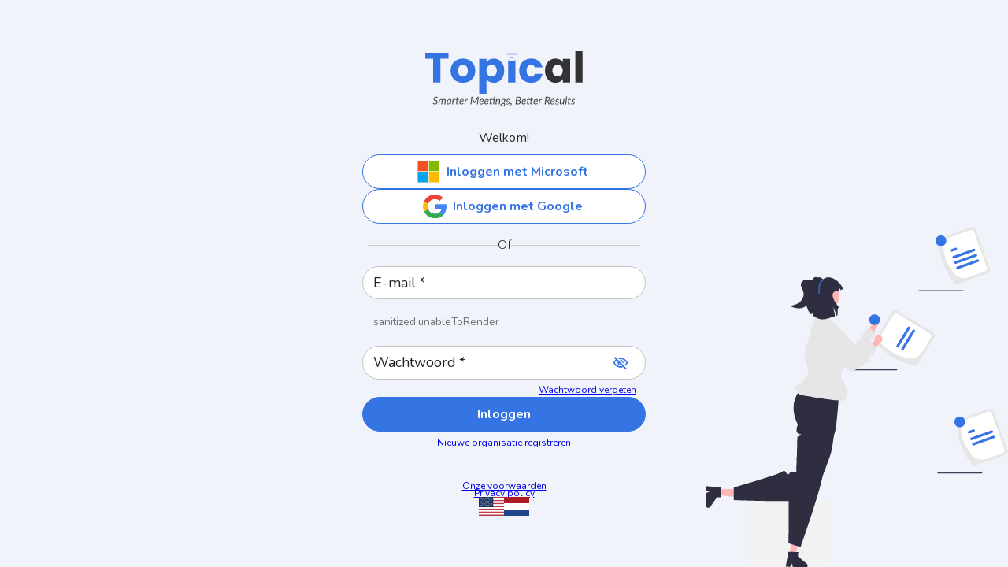

--- FILE ---
content_type: text/html; charset=UTF-8
request_url: https://app.topicalmeetings.com/login?lang=en
body_size: 1238
content:
<!DOCTYPE html>
<html lang="en" translate="no">

<head>
    <meta charset="utf-8">
    <meta http-equiv="X-UA-Compatible" content="IE=edge">
    <meta name="viewport" content="width=device-width, initial-scale=1, user-scalable=no, maximum-scale=1.0, viewport-fit=cover">
    <meta name="csrf-token" content="w4qMnhSY50lRbOnXoajykPTHhXLlm9ZPAxWJ32f6">

    <title>Topical</title>

    <link rel="shortcut icon" type="image/png" href="https://app.topicalmeetings.com/img/favicon.png" />

    
    <meta name="description" content="Optimaliseer het vergaderproces met Topical voor minder en betere meetings: van voorbereiding tot opvolging.">
    <meta name="author" content="Topical">
    <meta name="image" content="https://app.topicalmeetings.com/img/og_image.png">

    <meta name="google-site-verification" content="34z_T-5mUQlvQ_aTaW6y35SV_qD-sW5DSIFBExhtgIw" />

    <meta property="og:image:alt" content="Topical - meeting software" />
    <meta property="og:image" content=https://app.topicalmeetings.com/img/Topical_Ai_logo_smarter_meetings_better_results.svg />

    <link rel="apple-touch-icon" sizes="180x180" href=https://app.topicalmeetings.com/apple-touch-icon.png>
    <link rel="icon" type="image/png" sizes="32x32" href=https://app.topicalmeetings.com/favicon-32x32.png>
    <link rel="icon" type="image/png" sizes="16x16" href=https://app.topicalmeetings.com/favicon-16x16.png>

    <link rel="manifest" href=https://app.topicalmeetings.com/manifest.json>
    <link rel="mask-icon" href=https://app.topicalmeetings.com/safari-pinned-tab.svg color="#3574e3">

    <meta name="msapplication-TileColor" content="#ffffff">
    <meta name="theme-color" content="#ffffff">

    
    
    <link rel="preconnect" href="https://fonts.gstatic.com">

    <link href="https://fonts.googleapis.com/css2?family=Nunito:wght@300;400;700&display=swap" rel="stylesheet">

    <link rel="stylesheet" href="https://fonts.googleapis.com/icon?family=Material+Icons">

    
</head>

<body>
    
    <div style="position: fixed; top: 0; left: 0; right: 0; height: var(--safe-area-inset-top); background-color: rgba(241, 243, 251, 0.7); z-index: 1200;">
    </div>

        <div id="auth-react-app"></div>

    
    

    <script>
  function browserCheck() {
    const ua = window.navigator.userAgent; //Check the userAgent property of the window.navigator object
    const msie = ua.indexOf('MSIE '); // IE 10 or older
    const trident = ua.indexOf('Trident/'); //IE 11

    if (msie > 0 || trident > 0) {
      return false;
    }

    return true;
  }

  
    // The browser does not support all needed featured. Redirect to the browser warning page.
    if (!browserCheck()) {
      var redirect = '/browser-warning';

      if (window.location.pathname) {
        redirect = redirect + '?return=' + window.location.pathname;
      }

      window.location.replace(redirect);
    }

  
</script>
    
    <script>
        window.Laravel = {"csrfToken":"w4qMnhSY50lRbOnXoajykPTHhXLlm9ZPAxWJ32f6"};
    </script>

        <script>
            </script>
        <link rel="preload" as="style" href="https://app.topicalmeetings.com/build/assets/app-NWigiYeh.css" /><link rel="preload" as="style" href="https://app.topicalmeetings.com/build/assets/auth-DsX_puhC.css" /><link rel="modulepreload" href="https://app.topicalmeetings.com/build/assets/auth-DQRHDXrU.js" /><link rel="modulepreload" href="https://app.topicalmeetings.com/build/assets/index-DBZuegIE.js" /><link rel="modulepreload" href="https://app.topicalmeetings.com/build/assets/appTheme-V3hB5IIw.js" /><link rel="modulepreload" href="https://app.topicalmeetings.com/build/assets/app-CuebPbBf.js" /><link rel="modulepreload" href="https://app.topicalmeetings.com/build/assets/safeArea-DUSMt5s8.js" /><link rel="modulepreload" href="https://app.topicalmeetings.com/build/assets/masterConfigApi-CFp1-yQo.js" /><link rel="stylesheet" href="https://app.topicalmeetings.com/build/assets/app-NWigiYeh.css" data-navigate-track="reload" /><link rel="stylesheet" href="https://app.topicalmeetings.com/build/assets/auth-DsX_puhC.css" data-navigate-track="reload" /><script type="module" src="https://app.topicalmeetings.com/build/assets/auth-DQRHDXrU.js" data-navigate-track="reload"></script>
    
</body>

</html>


--- FILE ---
content_type: text/css; charset=utf-8
request_url: https://app.topicalmeetings.com/build/assets/app-NWigiYeh.css
body_size: 9608
content:
@charset "UTF-8";@import"https://fonts.googleapis.com/css2?family=Nunito:wght@300;400;700&display=swap";[data-aos][data-aos][data-aos-duration="50"],body[data-aos-duration="50"] [data-aos]{transition-duration:50ms}[data-aos][data-aos][data-aos-delay="50"],body[data-aos-delay="50"] [data-aos]{transition-delay:0}[data-aos][data-aos][data-aos-delay="50"].aos-animate,body[data-aos-delay="50"] [data-aos].aos-animate{transition-delay:50ms}[data-aos][data-aos][data-aos-duration="100"],body[data-aos-duration="100"] [data-aos]{transition-duration:.1s}[data-aos][data-aos][data-aos-delay="100"],body[data-aos-delay="100"] [data-aos]{transition-delay:0}[data-aos][data-aos][data-aos-delay="100"].aos-animate,body[data-aos-delay="100"] [data-aos].aos-animate{transition-delay:.1s}[data-aos][data-aos][data-aos-duration="150"],body[data-aos-duration="150"] [data-aos]{transition-duration:.15s}[data-aos][data-aos][data-aos-delay="150"],body[data-aos-delay="150"] [data-aos]{transition-delay:0}[data-aos][data-aos][data-aos-delay="150"].aos-animate,body[data-aos-delay="150"] [data-aos].aos-animate{transition-delay:.15s}[data-aos][data-aos][data-aos-duration="200"],body[data-aos-duration="200"] [data-aos]{transition-duration:.2s}[data-aos][data-aos][data-aos-delay="200"],body[data-aos-delay="200"] [data-aos]{transition-delay:0}[data-aos][data-aos][data-aos-delay="200"].aos-animate,body[data-aos-delay="200"] [data-aos].aos-animate{transition-delay:.2s}[data-aos][data-aos][data-aos-duration="250"],body[data-aos-duration="250"] [data-aos]{transition-duration:.25s}[data-aos][data-aos][data-aos-delay="250"],body[data-aos-delay="250"] [data-aos]{transition-delay:0}[data-aos][data-aos][data-aos-delay="250"].aos-animate,body[data-aos-delay="250"] [data-aos].aos-animate{transition-delay:.25s}[data-aos][data-aos][data-aos-duration="300"],body[data-aos-duration="300"] [data-aos]{transition-duration:.3s}[data-aos][data-aos][data-aos-delay="300"],body[data-aos-delay="300"] [data-aos]{transition-delay:0}[data-aos][data-aos][data-aos-delay="300"].aos-animate,body[data-aos-delay="300"] [data-aos].aos-animate{transition-delay:.3s}[data-aos][data-aos][data-aos-duration="350"],body[data-aos-duration="350"] [data-aos]{transition-duration:.35s}[data-aos][data-aos][data-aos-delay="350"],body[data-aos-delay="350"] [data-aos]{transition-delay:0}[data-aos][data-aos][data-aos-delay="350"].aos-animate,body[data-aos-delay="350"] [data-aos].aos-animate{transition-delay:.35s}[data-aos][data-aos][data-aos-duration="400"],body[data-aos-duration="400"] [data-aos]{transition-duration:.4s}[data-aos][data-aos][data-aos-delay="400"],body[data-aos-delay="400"] [data-aos]{transition-delay:0}[data-aos][data-aos][data-aos-delay="400"].aos-animate,body[data-aos-delay="400"] [data-aos].aos-animate{transition-delay:.4s}[data-aos][data-aos][data-aos-duration="450"],body[data-aos-duration="450"] [data-aos]{transition-duration:.45s}[data-aos][data-aos][data-aos-delay="450"],body[data-aos-delay="450"] [data-aos]{transition-delay:0}[data-aos][data-aos][data-aos-delay="450"].aos-animate,body[data-aos-delay="450"] [data-aos].aos-animate{transition-delay:.45s}[data-aos][data-aos][data-aos-duration="500"],body[data-aos-duration="500"] [data-aos]{transition-duration:.5s}[data-aos][data-aos][data-aos-delay="500"],body[data-aos-delay="500"] [data-aos]{transition-delay:0}[data-aos][data-aos][data-aos-delay="500"].aos-animate,body[data-aos-delay="500"] [data-aos].aos-animate{transition-delay:.5s}[data-aos][data-aos][data-aos-duration="550"],body[data-aos-duration="550"] [data-aos]{transition-duration:.55s}[data-aos][data-aos][data-aos-delay="550"],body[data-aos-delay="550"] [data-aos]{transition-delay:0}[data-aos][data-aos][data-aos-delay="550"].aos-animate,body[data-aos-delay="550"] [data-aos].aos-animate{transition-delay:.55s}[data-aos][data-aos][data-aos-duration="600"],body[data-aos-duration="600"] [data-aos]{transition-duration:.6s}[data-aos][data-aos][data-aos-delay="600"],body[data-aos-delay="600"] [data-aos]{transition-delay:0}[data-aos][data-aos][data-aos-delay="600"].aos-animate,body[data-aos-delay="600"] [data-aos].aos-animate{transition-delay:.6s}[data-aos][data-aos][data-aos-duration="650"],body[data-aos-duration="650"] [data-aos]{transition-duration:.65s}[data-aos][data-aos][data-aos-delay="650"],body[data-aos-delay="650"] [data-aos]{transition-delay:0}[data-aos][data-aos][data-aos-delay="650"].aos-animate,body[data-aos-delay="650"] [data-aos].aos-animate{transition-delay:.65s}[data-aos][data-aos][data-aos-duration="700"],body[data-aos-duration="700"] [data-aos]{transition-duration:.7s}[data-aos][data-aos][data-aos-delay="700"],body[data-aos-delay="700"] [data-aos]{transition-delay:0}[data-aos][data-aos][data-aos-delay="700"].aos-animate,body[data-aos-delay="700"] [data-aos].aos-animate{transition-delay:.7s}[data-aos][data-aos][data-aos-duration="750"],body[data-aos-duration="750"] [data-aos]{transition-duration:.75s}[data-aos][data-aos][data-aos-delay="750"],body[data-aos-delay="750"] [data-aos]{transition-delay:0}[data-aos][data-aos][data-aos-delay="750"].aos-animate,body[data-aos-delay="750"] [data-aos].aos-animate{transition-delay:.75s}[data-aos][data-aos][data-aos-duration="800"],body[data-aos-duration="800"] [data-aos]{transition-duration:.8s}[data-aos][data-aos][data-aos-delay="800"],body[data-aos-delay="800"] [data-aos]{transition-delay:0}[data-aos][data-aos][data-aos-delay="800"].aos-animate,body[data-aos-delay="800"] [data-aos].aos-animate{transition-delay:.8s}[data-aos][data-aos][data-aos-duration="850"],body[data-aos-duration="850"] [data-aos]{transition-duration:.85s}[data-aos][data-aos][data-aos-delay="850"],body[data-aos-delay="850"] [data-aos]{transition-delay:0}[data-aos][data-aos][data-aos-delay="850"].aos-animate,body[data-aos-delay="850"] [data-aos].aos-animate{transition-delay:.85s}[data-aos][data-aos][data-aos-duration="900"],body[data-aos-duration="900"] [data-aos]{transition-duration:.9s}[data-aos][data-aos][data-aos-delay="900"],body[data-aos-delay="900"] [data-aos]{transition-delay:0}[data-aos][data-aos][data-aos-delay="900"].aos-animate,body[data-aos-delay="900"] [data-aos].aos-animate{transition-delay:.9s}[data-aos][data-aos][data-aos-duration="950"],body[data-aos-duration="950"] [data-aos]{transition-duration:.95s}[data-aos][data-aos][data-aos-delay="950"],body[data-aos-delay="950"] [data-aos]{transition-delay:0}[data-aos][data-aos][data-aos-delay="950"].aos-animate,body[data-aos-delay="950"] [data-aos].aos-animate{transition-delay:.95s}[data-aos][data-aos][data-aos-duration="1000"],body[data-aos-duration="1000"] [data-aos]{transition-duration:1s}[data-aos][data-aos][data-aos-delay="1000"],body[data-aos-delay="1000"] [data-aos]{transition-delay:0}[data-aos][data-aos][data-aos-delay="1000"].aos-animate,body[data-aos-delay="1000"] [data-aos].aos-animate{transition-delay:1s}[data-aos][data-aos][data-aos-duration="1050"],body[data-aos-duration="1050"] [data-aos]{transition-duration:1.05s}[data-aos][data-aos][data-aos-delay="1050"],body[data-aos-delay="1050"] [data-aos]{transition-delay:0}[data-aos][data-aos][data-aos-delay="1050"].aos-animate,body[data-aos-delay="1050"] [data-aos].aos-animate{transition-delay:1.05s}[data-aos][data-aos][data-aos-duration="1100"],body[data-aos-duration="1100"] [data-aos]{transition-duration:1.1s}[data-aos][data-aos][data-aos-delay="1100"],body[data-aos-delay="1100"] [data-aos]{transition-delay:0}[data-aos][data-aos][data-aos-delay="1100"].aos-animate,body[data-aos-delay="1100"] [data-aos].aos-animate{transition-delay:1.1s}[data-aos][data-aos][data-aos-duration="1150"],body[data-aos-duration="1150"] [data-aos]{transition-duration:1.15s}[data-aos][data-aos][data-aos-delay="1150"],body[data-aos-delay="1150"] [data-aos]{transition-delay:0}[data-aos][data-aos][data-aos-delay="1150"].aos-animate,body[data-aos-delay="1150"] [data-aos].aos-animate{transition-delay:1.15s}[data-aos][data-aos][data-aos-duration="1200"],body[data-aos-duration="1200"] [data-aos]{transition-duration:1.2s}[data-aos][data-aos][data-aos-delay="1200"],body[data-aos-delay="1200"] [data-aos]{transition-delay:0}[data-aos][data-aos][data-aos-delay="1200"].aos-animate,body[data-aos-delay="1200"] [data-aos].aos-animate{transition-delay:1.2s}[data-aos][data-aos][data-aos-duration="1250"],body[data-aos-duration="1250"] [data-aos]{transition-duration:1.25s}[data-aos][data-aos][data-aos-delay="1250"],body[data-aos-delay="1250"] [data-aos]{transition-delay:0}[data-aos][data-aos][data-aos-delay="1250"].aos-animate,body[data-aos-delay="1250"] [data-aos].aos-animate{transition-delay:1.25s}[data-aos][data-aos][data-aos-duration="1300"],body[data-aos-duration="1300"] [data-aos]{transition-duration:1.3s}[data-aos][data-aos][data-aos-delay="1300"],body[data-aos-delay="1300"] [data-aos]{transition-delay:0}[data-aos][data-aos][data-aos-delay="1300"].aos-animate,body[data-aos-delay="1300"] [data-aos].aos-animate{transition-delay:1.3s}[data-aos][data-aos][data-aos-duration="1350"],body[data-aos-duration="1350"] [data-aos]{transition-duration:1.35s}[data-aos][data-aos][data-aos-delay="1350"],body[data-aos-delay="1350"] [data-aos]{transition-delay:0}[data-aos][data-aos][data-aos-delay="1350"].aos-animate,body[data-aos-delay="1350"] [data-aos].aos-animate{transition-delay:1.35s}[data-aos][data-aos][data-aos-duration="1400"],body[data-aos-duration="1400"] [data-aos]{transition-duration:1.4s}[data-aos][data-aos][data-aos-delay="1400"],body[data-aos-delay="1400"] [data-aos]{transition-delay:0}[data-aos][data-aos][data-aos-delay="1400"].aos-animate,body[data-aos-delay="1400"] [data-aos].aos-animate{transition-delay:1.4s}[data-aos][data-aos][data-aos-duration="1450"],body[data-aos-duration="1450"] [data-aos]{transition-duration:1.45s}[data-aos][data-aos][data-aos-delay="1450"],body[data-aos-delay="1450"] [data-aos]{transition-delay:0}[data-aos][data-aos][data-aos-delay="1450"].aos-animate,body[data-aos-delay="1450"] [data-aos].aos-animate{transition-delay:1.45s}[data-aos][data-aos][data-aos-duration="1500"],body[data-aos-duration="1500"] [data-aos]{transition-duration:1.5s}[data-aos][data-aos][data-aos-delay="1500"],body[data-aos-delay="1500"] [data-aos]{transition-delay:0}[data-aos][data-aos][data-aos-delay="1500"].aos-animate,body[data-aos-delay="1500"] [data-aos].aos-animate{transition-delay:1.5s}[data-aos][data-aos][data-aos-duration="1550"],body[data-aos-duration="1550"] [data-aos]{transition-duration:1.55s}[data-aos][data-aos][data-aos-delay="1550"],body[data-aos-delay="1550"] [data-aos]{transition-delay:0}[data-aos][data-aos][data-aos-delay="1550"].aos-animate,body[data-aos-delay="1550"] [data-aos].aos-animate{transition-delay:1.55s}[data-aos][data-aos][data-aos-duration="1600"],body[data-aos-duration="1600"] [data-aos]{transition-duration:1.6s}[data-aos][data-aos][data-aos-delay="1600"],body[data-aos-delay="1600"] [data-aos]{transition-delay:0}[data-aos][data-aos][data-aos-delay="1600"].aos-animate,body[data-aos-delay="1600"] [data-aos].aos-animate{transition-delay:1.6s}[data-aos][data-aos][data-aos-duration="1650"],body[data-aos-duration="1650"] [data-aos]{transition-duration:1.65s}[data-aos][data-aos][data-aos-delay="1650"],body[data-aos-delay="1650"] [data-aos]{transition-delay:0}[data-aos][data-aos][data-aos-delay="1650"].aos-animate,body[data-aos-delay="1650"] [data-aos].aos-animate{transition-delay:1.65s}[data-aos][data-aos][data-aos-duration="1700"],body[data-aos-duration="1700"] [data-aos]{transition-duration:1.7s}[data-aos][data-aos][data-aos-delay="1700"],body[data-aos-delay="1700"] [data-aos]{transition-delay:0}[data-aos][data-aos][data-aos-delay="1700"].aos-animate,body[data-aos-delay="1700"] [data-aos].aos-animate{transition-delay:1.7s}[data-aos][data-aos][data-aos-duration="1750"],body[data-aos-duration="1750"] [data-aos]{transition-duration:1.75s}[data-aos][data-aos][data-aos-delay="1750"],body[data-aos-delay="1750"] [data-aos]{transition-delay:0}[data-aos][data-aos][data-aos-delay="1750"].aos-animate,body[data-aos-delay="1750"] [data-aos].aos-animate{transition-delay:1.75s}[data-aos][data-aos][data-aos-duration="1800"],body[data-aos-duration="1800"] [data-aos]{transition-duration:1.8s}[data-aos][data-aos][data-aos-delay="1800"],body[data-aos-delay="1800"] [data-aos]{transition-delay:0}[data-aos][data-aos][data-aos-delay="1800"].aos-animate,body[data-aos-delay="1800"] [data-aos].aos-animate{transition-delay:1.8s}[data-aos][data-aos][data-aos-duration="1850"],body[data-aos-duration="1850"] [data-aos]{transition-duration:1.85s}[data-aos][data-aos][data-aos-delay="1850"],body[data-aos-delay="1850"] [data-aos]{transition-delay:0}[data-aos][data-aos][data-aos-delay="1850"].aos-animate,body[data-aos-delay="1850"] [data-aos].aos-animate{transition-delay:1.85s}[data-aos][data-aos][data-aos-duration="1900"],body[data-aos-duration="1900"] [data-aos]{transition-duration:1.9s}[data-aos][data-aos][data-aos-delay="1900"],body[data-aos-delay="1900"] [data-aos]{transition-delay:0}[data-aos][data-aos][data-aos-delay="1900"].aos-animate,body[data-aos-delay="1900"] [data-aos].aos-animate{transition-delay:1.9s}[data-aos][data-aos][data-aos-duration="1950"],body[data-aos-duration="1950"] [data-aos]{transition-duration:1.95s}[data-aos][data-aos][data-aos-delay="1950"],body[data-aos-delay="1950"] [data-aos]{transition-delay:0}[data-aos][data-aos][data-aos-delay="1950"].aos-animate,body[data-aos-delay="1950"] [data-aos].aos-animate{transition-delay:1.95s}[data-aos][data-aos][data-aos-duration="2000"],body[data-aos-duration="2000"] [data-aos]{transition-duration:2s}[data-aos][data-aos][data-aos-delay="2000"],body[data-aos-delay="2000"] [data-aos]{transition-delay:0}[data-aos][data-aos][data-aos-delay="2000"].aos-animate,body[data-aos-delay="2000"] [data-aos].aos-animate{transition-delay:2s}[data-aos][data-aos][data-aos-duration="2050"],body[data-aos-duration="2050"] [data-aos]{transition-duration:2.05s}[data-aos][data-aos][data-aos-delay="2050"],body[data-aos-delay="2050"] [data-aos]{transition-delay:0}[data-aos][data-aos][data-aos-delay="2050"].aos-animate,body[data-aos-delay="2050"] [data-aos].aos-animate{transition-delay:2.05s}[data-aos][data-aos][data-aos-duration="2100"],body[data-aos-duration="2100"] [data-aos]{transition-duration:2.1s}[data-aos][data-aos][data-aos-delay="2100"],body[data-aos-delay="2100"] [data-aos]{transition-delay:0}[data-aos][data-aos][data-aos-delay="2100"].aos-animate,body[data-aos-delay="2100"] [data-aos].aos-animate{transition-delay:2.1s}[data-aos][data-aos][data-aos-duration="2150"],body[data-aos-duration="2150"] [data-aos]{transition-duration:2.15s}[data-aos][data-aos][data-aos-delay="2150"],body[data-aos-delay="2150"] [data-aos]{transition-delay:0}[data-aos][data-aos][data-aos-delay="2150"].aos-animate,body[data-aos-delay="2150"] [data-aos].aos-animate{transition-delay:2.15s}[data-aos][data-aos][data-aos-duration="2200"],body[data-aos-duration="2200"] [data-aos]{transition-duration:2.2s}[data-aos][data-aos][data-aos-delay="2200"],body[data-aos-delay="2200"] [data-aos]{transition-delay:0}[data-aos][data-aos][data-aos-delay="2200"].aos-animate,body[data-aos-delay="2200"] [data-aos].aos-animate{transition-delay:2.2s}[data-aos][data-aos][data-aos-duration="2250"],body[data-aos-duration="2250"] [data-aos]{transition-duration:2.25s}[data-aos][data-aos][data-aos-delay="2250"],body[data-aos-delay="2250"] [data-aos]{transition-delay:0}[data-aos][data-aos][data-aos-delay="2250"].aos-animate,body[data-aos-delay="2250"] [data-aos].aos-animate{transition-delay:2.25s}[data-aos][data-aos][data-aos-duration="2300"],body[data-aos-duration="2300"] [data-aos]{transition-duration:2.3s}[data-aos][data-aos][data-aos-delay="2300"],body[data-aos-delay="2300"] [data-aos]{transition-delay:0}[data-aos][data-aos][data-aos-delay="2300"].aos-animate,body[data-aos-delay="2300"] [data-aos].aos-animate{transition-delay:2.3s}[data-aos][data-aos][data-aos-duration="2350"],body[data-aos-duration="2350"] [data-aos]{transition-duration:2.35s}[data-aos][data-aos][data-aos-delay="2350"],body[data-aos-delay="2350"] [data-aos]{transition-delay:0}[data-aos][data-aos][data-aos-delay="2350"].aos-animate,body[data-aos-delay="2350"] [data-aos].aos-animate{transition-delay:2.35s}[data-aos][data-aos][data-aos-duration="2400"],body[data-aos-duration="2400"] [data-aos]{transition-duration:2.4s}[data-aos][data-aos][data-aos-delay="2400"],body[data-aos-delay="2400"] [data-aos]{transition-delay:0}[data-aos][data-aos][data-aos-delay="2400"].aos-animate,body[data-aos-delay="2400"] [data-aos].aos-animate{transition-delay:2.4s}[data-aos][data-aos][data-aos-duration="2450"],body[data-aos-duration="2450"] [data-aos]{transition-duration:2.45s}[data-aos][data-aos][data-aos-delay="2450"],body[data-aos-delay="2450"] [data-aos]{transition-delay:0}[data-aos][data-aos][data-aos-delay="2450"].aos-animate,body[data-aos-delay="2450"] [data-aos].aos-animate{transition-delay:2.45s}[data-aos][data-aos][data-aos-duration="2500"],body[data-aos-duration="2500"] [data-aos]{transition-duration:2.5s}[data-aos][data-aos][data-aos-delay="2500"],body[data-aos-delay="2500"] [data-aos]{transition-delay:0}[data-aos][data-aos][data-aos-delay="2500"].aos-animate,body[data-aos-delay="2500"] [data-aos].aos-animate{transition-delay:2.5s}[data-aos][data-aos][data-aos-duration="2550"],body[data-aos-duration="2550"] [data-aos]{transition-duration:2.55s}[data-aos][data-aos][data-aos-delay="2550"],body[data-aos-delay="2550"] [data-aos]{transition-delay:0}[data-aos][data-aos][data-aos-delay="2550"].aos-animate,body[data-aos-delay="2550"] [data-aos].aos-animate{transition-delay:2.55s}[data-aos][data-aos][data-aos-duration="2600"],body[data-aos-duration="2600"] [data-aos]{transition-duration:2.6s}[data-aos][data-aos][data-aos-delay="2600"],body[data-aos-delay="2600"] [data-aos]{transition-delay:0}[data-aos][data-aos][data-aos-delay="2600"].aos-animate,body[data-aos-delay="2600"] [data-aos].aos-animate{transition-delay:2.6s}[data-aos][data-aos][data-aos-duration="2650"],body[data-aos-duration="2650"] [data-aos]{transition-duration:2.65s}[data-aos][data-aos][data-aos-delay="2650"],body[data-aos-delay="2650"] [data-aos]{transition-delay:0}[data-aos][data-aos][data-aos-delay="2650"].aos-animate,body[data-aos-delay="2650"] [data-aos].aos-animate{transition-delay:2.65s}[data-aos][data-aos][data-aos-duration="2700"],body[data-aos-duration="2700"] [data-aos]{transition-duration:2.7s}[data-aos][data-aos][data-aos-delay="2700"],body[data-aos-delay="2700"] [data-aos]{transition-delay:0}[data-aos][data-aos][data-aos-delay="2700"].aos-animate,body[data-aos-delay="2700"] [data-aos].aos-animate{transition-delay:2.7s}[data-aos][data-aos][data-aos-duration="2750"],body[data-aos-duration="2750"] [data-aos]{transition-duration:2.75s}[data-aos][data-aos][data-aos-delay="2750"],body[data-aos-delay="2750"] [data-aos]{transition-delay:0}[data-aos][data-aos][data-aos-delay="2750"].aos-animate,body[data-aos-delay="2750"] [data-aos].aos-animate{transition-delay:2.75s}[data-aos][data-aos][data-aos-duration="2800"],body[data-aos-duration="2800"] [data-aos]{transition-duration:2.8s}[data-aos][data-aos][data-aos-delay="2800"],body[data-aos-delay="2800"] [data-aos]{transition-delay:0}[data-aos][data-aos][data-aos-delay="2800"].aos-animate,body[data-aos-delay="2800"] [data-aos].aos-animate{transition-delay:2.8s}[data-aos][data-aos][data-aos-duration="2850"],body[data-aos-duration="2850"] [data-aos]{transition-duration:2.85s}[data-aos][data-aos][data-aos-delay="2850"],body[data-aos-delay="2850"] [data-aos]{transition-delay:0}[data-aos][data-aos][data-aos-delay="2850"].aos-animate,body[data-aos-delay="2850"] [data-aos].aos-animate{transition-delay:2.85s}[data-aos][data-aos][data-aos-duration="2900"],body[data-aos-duration="2900"] [data-aos]{transition-duration:2.9s}[data-aos][data-aos][data-aos-delay="2900"],body[data-aos-delay="2900"] [data-aos]{transition-delay:0}[data-aos][data-aos][data-aos-delay="2900"].aos-animate,body[data-aos-delay="2900"] [data-aos].aos-animate{transition-delay:2.9s}[data-aos][data-aos][data-aos-duration="2950"],body[data-aos-duration="2950"] [data-aos]{transition-duration:2.95s}[data-aos][data-aos][data-aos-delay="2950"],body[data-aos-delay="2950"] [data-aos]{transition-delay:0}[data-aos][data-aos][data-aos-delay="2950"].aos-animate,body[data-aos-delay="2950"] [data-aos].aos-animate{transition-delay:2.95s}[data-aos][data-aos][data-aos-duration="3000"],body[data-aos-duration="3000"] [data-aos]{transition-duration:3s}[data-aos][data-aos][data-aos-delay="3000"],body[data-aos-delay="3000"] [data-aos]{transition-delay:0}[data-aos][data-aos][data-aos-delay="3000"].aos-animate,body[data-aos-delay="3000"] [data-aos].aos-animate{transition-delay:3s}[data-aos][data-aos][data-aos-easing=linear],body[data-aos-easing=linear] [data-aos]{transition-timing-function:cubic-bezier(.25,.25,.75,.75)}[data-aos][data-aos][data-aos-easing=ease],body[data-aos-easing=ease] [data-aos]{transition-timing-function:ease}[data-aos][data-aos][data-aos-easing=ease-in],body[data-aos-easing=ease-in] [data-aos]{transition-timing-function:ease-in}[data-aos][data-aos][data-aos-easing=ease-out],body[data-aos-easing=ease-out] [data-aos]{transition-timing-function:ease-out}[data-aos][data-aos][data-aos-easing=ease-in-out],body[data-aos-easing=ease-in-out] [data-aos]{transition-timing-function:ease-in-out}[data-aos][data-aos][data-aos-easing=ease-in-back],body[data-aos-easing=ease-in-back] [data-aos]{transition-timing-function:cubic-bezier(.6,-.28,.735,.045)}[data-aos][data-aos][data-aos-easing=ease-out-back],body[data-aos-easing=ease-out-back] [data-aos]{transition-timing-function:cubic-bezier(.175,.885,.32,1.275)}[data-aos][data-aos][data-aos-easing=ease-in-out-back],body[data-aos-easing=ease-in-out-back] [data-aos]{transition-timing-function:cubic-bezier(.68,-.55,.265,1.55)}[data-aos][data-aos][data-aos-easing=ease-in-sine],body[data-aos-easing=ease-in-sine] [data-aos]{transition-timing-function:cubic-bezier(.47,0,.745,.715)}[data-aos][data-aos][data-aos-easing=ease-out-sine],body[data-aos-easing=ease-out-sine] [data-aos]{transition-timing-function:cubic-bezier(.39,.575,.565,1)}[data-aos][data-aos][data-aos-easing=ease-in-out-sine],body[data-aos-easing=ease-in-out-sine] [data-aos]{transition-timing-function:cubic-bezier(.445,.05,.55,.95)}[data-aos][data-aos][data-aos-easing=ease-in-quad],body[data-aos-easing=ease-in-quad] [data-aos]{transition-timing-function:cubic-bezier(.55,.085,.68,.53)}[data-aos][data-aos][data-aos-easing=ease-out-quad],body[data-aos-easing=ease-out-quad] [data-aos]{transition-timing-function:cubic-bezier(.25,.46,.45,.94)}[data-aos][data-aos][data-aos-easing=ease-in-out-quad],body[data-aos-easing=ease-in-out-quad] [data-aos]{transition-timing-function:cubic-bezier(.455,.03,.515,.955)}[data-aos][data-aos][data-aos-easing=ease-in-cubic],body[data-aos-easing=ease-in-cubic] [data-aos]{transition-timing-function:cubic-bezier(.55,.085,.68,.53)}[data-aos][data-aos][data-aos-easing=ease-out-cubic],body[data-aos-easing=ease-out-cubic] [data-aos]{transition-timing-function:cubic-bezier(.25,.46,.45,.94)}[data-aos][data-aos][data-aos-easing=ease-in-out-cubic],body[data-aos-easing=ease-in-out-cubic] [data-aos]{transition-timing-function:cubic-bezier(.455,.03,.515,.955)}[data-aos][data-aos][data-aos-easing=ease-in-quart],body[data-aos-easing=ease-in-quart] [data-aos]{transition-timing-function:cubic-bezier(.55,.085,.68,.53)}[data-aos][data-aos][data-aos-easing=ease-out-quart],body[data-aos-easing=ease-out-quart] [data-aos]{transition-timing-function:cubic-bezier(.25,.46,.45,.94)}[data-aos][data-aos][data-aos-easing=ease-in-out-quart],body[data-aos-easing=ease-in-out-quart] [data-aos]{transition-timing-function:cubic-bezier(.455,.03,.515,.955)}[data-aos^=fade][data-aos^=fade]{opacity:0;transition-property:opacity,transform}[data-aos^=fade][data-aos^=fade].aos-animate{opacity:1;transform:translateZ(0)}[data-aos=fade-up]{transform:translate3d(0,100px,0)}[data-aos=fade-down]{transform:translate3d(0,-100px,0)}[data-aos=fade-right]{transform:translate3d(-100px,0,0)}[data-aos=fade-left]{transform:translate3d(100px,0,0)}[data-aos=fade-up-right]{transform:translate3d(-100px,100px,0)}[data-aos=fade-up-left]{transform:translate3d(100px,100px,0)}[data-aos=fade-down-right]{transform:translate3d(-100px,-100px,0)}[data-aos=fade-down-left]{transform:translate3d(100px,-100px,0)}[data-aos^=zoom][data-aos^=zoom]{opacity:0;transition-property:opacity,transform}[data-aos^=zoom][data-aos^=zoom].aos-animate{opacity:1;transform:translateZ(0) scale(1)}[data-aos=zoom-in]{transform:scale(.6)}[data-aos=zoom-in-up]{transform:translate3d(0,100px,0) scale(.6)}[data-aos=zoom-in-down]{transform:translate3d(0,-100px,0) scale(.6)}[data-aos=zoom-in-right]{transform:translate3d(-100px,0,0) scale(.6)}[data-aos=zoom-in-left]{transform:translate3d(100px,0,0) scale(.6)}[data-aos=zoom-out]{transform:scale(1.2)}[data-aos=zoom-out-up]{transform:translate3d(0,100px,0) scale(1.2)}[data-aos=zoom-out-down]{transform:translate3d(0,-100px,0) scale(1.2)}[data-aos=zoom-out-right]{transform:translate3d(-100px,0,0) scale(1.2)}[data-aos=zoom-out-left]{transform:translate3d(100px,0,0) scale(1.2)}[data-aos^=slide][data-aos^=slide]{transition-property:transform}[data-aos^=slide][data-aos^=slide].aos-animate{transform:translateZ(0)}[data-aos=slide-up]{transform:translate3d(0,100%,0)}[data-aos=slide-down]{transform:translate3d(0,-100%,0)}[data-aos=slide-right]{transform:translate3d(-100%,0,0)}[data-aos=slide-left]{transform:translate3d(100%,0,0)}[data-aos^=flip][data-aos^=flip]{backface-visibility:hidden;transition-property:transform}[data-aos=flip-left]{transform:perspective(2500px) rotateY(-100deg)}[data-aos=flip-left].aos-animate{transform:perspective(2500px) rotateY(0)}[data-aos=flip-right]{transform:perspective(2500px) rotateY(100deg)}[data-aos=flip-right].aos-animate{transform:perspective(2500px) rotateY(0)}[data-aos=flip-up]{transform:perspective(2500px) rotateX(-100deg)}[data-aos=flip-up].aos-animate{transform:perspective(2500px) rotateX(0)}[data-aos=flip-down]{transform:perspective(2500px) rotateX(100deg)}[data-aos=flip-down].aos-animate{transform:perspective(2500px) rotateX(0)}body{font-family:Nunito,Lato,Helvetica,Arial,sans-serif;font-weight:400;font-size:inherit}body .MuiTypography-root.bold{font-weight:500}body .text-muted{color:#00000091}body .MuiTypography-root.bold.primary{color:#3574e3;font-weight:700}body .icon{width:24px;height:24px}body .icon.small{width:18px;height:18px}@media (min-width: 1279.95px){body body,body html{font-size:17px}}@media (max-width: 959.95px){body body,body html{font-size:16px}}@media (max-width: 599.95px){body body,body html{font-size:15px}}@media (max-width: 360px){body body,body html{font-size:14px}}@media (max-width: 1279.95px){body h1{font-size:1.3rem}body h2{font-size:1.2rem}body h3{font-size:1.1rem}}@media (max-width: 599.95px){body h1{font-size:1.3rem}body h2{font-size:1.2rem}body h3{font-size:1.1rem}}@media (max-width: 359.95px){body h1{font-size:1.2rem}body h2{font-size:1.1rem}body h3{font-size:1rem}}body .Mui-disabled{border-color:unset!important}body .MuiButton-root .MuiSvgIcon-root{max-width:20px;max-height:20px}body .quick-add-agenda-item{position:absolute;left:-10px;bottom:-10px;display:none;z-index:1;min-width:unset}@media (max-width: 599.95px){body .quick-add-agenda-item{display:inline-block}}body .quick-add-agenda-item:hover,body .quick-add-agenda-item:active{display:inline-block}body .quick-add-button .MuiButton-startIcon{margin-left:-2px;margin-right:2px}body svg.enabled{color:#0cb049fc}body svg.disabled{color:#e53935}body .danger{border-color:#e53935;color:#e53935}body .more-danger{background-color:#e53935;color:#fff;border:1px solid;border-color:#e53935}body .more-danger:active,body .more-danger:hover,body .more-danger:focus{border-color:#e2231e;outline:none;background-color:#e2231e!important;color:#fff!important}body svg.danger{fill:#e53935;background:transparent}body svg.succeed{fill:#0cb049fc;background:transparent}body .shepherd-button.succeed{background-color:#0cb049fc;color:#fff;border:1px solid rgba(12,176,73,.9882352941)}body .shepherd-button.succeed .MuiSvgIcon-root{color:#fff}body .shepherd-button.succeed:hover,body .shepherd-button.succeed:active{background-color:#07ad46}body .shepherd-button.danger{background-color:transparent;color:#e53935;border:1px solid transparent}body .shepherd-button.danger:active,body .shepherd-button.danger:hover,body .shepherd-button.danger:focus{outline:none;background-color:transparent!important;color:#e53935!important}body .shepherd-button.more-danger{background-color:#e53935;color:#fff;border:1px solid #e53935}body .shepherd-button.more-danger:active,body .shepherd-button.more-danger:hover,body .shepherd-button.more-danger:focus{outline:none;background-color:#e2231e!important;color:#fff!important;border:1px solid #e2231e}body .btn.underlined a.underlined{border-bottom:2px solid inherit;transition:.3s all ease-in-out}body .btn.underlined a.underlined:hover,body .btn.underlined a.underlined:focus,body .btn.underlined a.underlined:active{border-bottom:2px solid transparent}.m-0{margin:0!important}.mt-0{margin-top:0!important}.mb-0{margin-bottom:0!important}.ml-0{margin-left:0!important}.mr-0{margin-right:0!important}.p-0{padding:0!important}.pt-0{padding-top:0!important}.pb-0{padding-bottom:0!important}.pl-0{padding-left:0!important}.pr-0{padding-right:0!important}.m-1{margin:3px!important}.mt-1{margin-top:3px!important}.mb-1{margin-bottom:3px!important}.ml-1{margin-left:3px!important}.mr-1{margin-right:3px!important}.p-1{padding:3px!important}.pt-1{padding-top:3px!important}.pb-1{padding-bottom:3px!important}.pl-1{padding-left:3px!important}.pr-1{padding-right:3px!important}.m-2{margin:6px!important}.mt-2{margin-top:6px!important}.mb-2{margin-bottom:6px!important}.ml-2{margin-left:6px!important}.mr-2{margin-right:6px!important}.p-2{padding:6px!important}.pt-2{padding-top:6px!important}.pb-2{padding-bottom:6px!important}.pl-2{padding-left:6px!important}.pr-2{padding-right:6px!important}.m-3{margin:12px!important}.mt-3{margin-top:12px!important}.mb-3{margin-bottom:12px!important}.ml-3{margin-left:12px!important}.mr-3{margin-right:12px!important}.p-3{padding:12px!important}.pt-3{padding-top:12px!important}.pb-3{padding-bottom:12px!important}.pl-3{padding-left:12px!important}.pr-3{padding-right:12px!important}.m-4{margin:18px!important}.mt-4{margin-top:18px!important}.mb-4{margin-bottom:18px!important}.ml-4{margin-left:18px!important}.mr-4{margin-right:18px!important}.p-4{padding:18px!important}.pt-4{padding-top:18px!important}.pb-4{padding-bottom:18px!important}.pl-4{padding-left:18px!important}.pr-4{padding-right:18px!important}.m-5{margin:36px!important}.mt-5{margin-top:36px!important}.mb-5{margin-bottom:36px!important}.ml-5{margin-left:36px!important}.mr-5{margin-right:36px!important}.p-5{padding:36px!important}.pt-5{padding-top:36px!important}.pb-5{padding-bottom:36px!important}.pl-5{padding-left:36px!important}.pr-5{padding-right:36px!important}.text-muted,.MuiTablePagination-toolbar{color:#6c6c6f}@media (max-width: 500px){.hide-mobile{display:none!important}}@media (max-width: 599px){.hide-xsDown{display:none!important}}@media (min-width: 1280px){.hide-desktop{display:none!important}}.text-center{text-align:center}.text-left{text-align:left}.text-right{text-align:right}.MuiFormControl{margin-bottom:6px}.pointer{cursor:pointer}.box-shadow{padding:1.5rem;background:#fff;-webkit-box-shadow:0 0 10px rgba(0,0,0,.1);box-shadow:0 0 10px #0000001a}:root{--top-bar-height: 0px;--spacing: 8px;--bottom-bar-height: 80px}@media (min-width: 600px){:root{--top-bar-height: 64px}}body{margin:0;margin-bottom:0!important;padding:0;max-width:100%}body [id]{scroll-margin-top:calc(var(--top-bar-height) + var(--spacing) + var(--safe-area-inset-top))}body #react-app #app{display:flex}body #react-app #app.columns{flex-direction:column}body #react-app #app .content .active .list-heading{background-color:#3574e32b;border-bottom:1px solid #3574e3;border-top:1px solid #3574e3}body #react-app #app .content .active .list-heading .MuiTypography{color:#3574e3;font-weight:700}body #react-app #app .content .search-filter-container .filter-heading{color:#6c6c6f;border-radius:6px;padding:2px 6px;margin-bottom:8px}body #react-app #app .content mark{display:inline-block;padding:0 7px;border-radius:6px}body #react-app #app .content .clickable{cursor:pointer}body #react-app #app .content .actionpoints{display:flex;flex-direction:column;justify-content:space-between}body #react-app #app .content .actionpoints .actionpoint-date{font-size:11px;line-height:14px;display:block}body .custom-card{transition:.3s all ease-in-out}body .custom-card:hover{transform:scale(1.03);box-shadow:0 0 7px #0000000d}body .MuiSnackbar-root .MuiSnackbarContent-root svg{width:32px;height:32px}body .MuiList-root a{text-decoration:none}body .rounded{border-radius:500px;max-width:100%}body .rounded.joris{margin-right:-1rem}.organization-settings-container .MuiCardMedia-img{object-fit:contain}body .finished-all-actions{margin:50px 0 20px;padding-bottom:16px}@media (max-width: 959.95px){body .meeting .meeting-meta .MuiTypography-root{font-size:1rem}}@media (max-width: 599.95px){body .meeting .meeting-meta .MuiTypography-root{font-size:.875rem}}.meeting-location{z-index:1;cursor:pointer;position:relative}.meeting-location .overlay{opacity:0;background-color:#0003;position:absolute;top:0;bottom:0;left:0;right:0;z-index:2;transition:.3s all ease-in-out}.meeting-location .overlay div{height:100%}.meeting-location .overlay div button{background-color:#3574e3;padding:12px;color:#fff}.meeting-location:hover .overlay{opacity:1}:root{--danger-color: #e53935}.danger{background-color:#e53935;color:#fff}.danger.MuiButtonBase-root{border-color:#e53935;background-color:#eee;color:#e53935}.danger.MuiButtonBase-root svg{color:#e53935}.danger.MuiButtonBase-root:hover{background-color:#e53935;color:#fff}.danger.MuiButtonBase-root:hover svg{color:#fff}.secondary{color:#0cb049fc!important}.blue{background-color:#56ccf2}.icon-color{color:#ccc}body a{font-family:Nunito,Lato,Helvetica,Arial,sans-serif;font-weight:400}body .shepherd-button{align-items:center;box-shadow:none;border-radius:6px;cursor:pointer;display:inline-flex;font-size:14px;font-weight:400;justify-content:center;line-height:22px;min-height:36px;padding:4px 16px;text-decoration:none;text-transform:none;transition:background-color .3s ease 0s,border-color .3s ease 0s}body .shepherd-button:hover,body .shepherd-button:focus{box-shadow:none}.MuiDrawer-root .MuiList-root .MuiListItem-root{padding:0}.MuiDrawer-root .MuiList-root .MuiListItem-root>a,.MuiDrawer-root .MuiList-root .MuiListItem-root>span.link-fix,.MuiDrawer-root .MuiList-root .MuiListItem-root>.MuiList-root{display:inline-flex;width:100%}.MuiDrawer-root .MuiList-root .MuiListItem-root>a.active,.MuiDrawer-root .MuiList-root .MuiListItem-root>span.link-fix.active,.MuiDrawer-root .MuiList-root .MuiListItem-root>.MuiList-root.active{background-color:#3574e32b}.MuiDrawer-root .MuiList-root .MuiCollapse-root .MuiList-root a{color:inherit}.MuiDrawer-root .MuiList-root .MuiCollapse-container{border-bottom:1px solid #eee;-moz-box-shadow:inset -2px -2px 8px rgba(0,0,0,.05);-webkit-box-shadow:inset -2px -2px 8px rgba(0,0,0,.05);box-shadow:inset -2px -2px 8px #0000000d}.MuiDrawer-root .MuiList-root .MuiCollapse-container .MuiListItem-root{background-color:#eee}.MuiDrawer-root .MuiList-root .MuiCollapse-container .MuiListItem-root .MuiListItemText-root .MuiTypography-root{font-size:12px;color:#000000de;white-space:nowrap;overflow:hidden;text-overflow:ellipsis}.MuiDrawer-root .MuiList-root .MuiCollapse-container .MuiListItem-root .MuiListItemSecondaryAction-root{top:26px;color:#000000de}.MuiDrawer-root .locked-module a{opacity:.5}.MuiDrawer-root .locked-module a .MuiSvgIcon-root{color:#000000de}.MuiDrawer-root .getting-started{background-color:#3574e32b}.MuiDrawer-root .getting-started .MuiListItemText-root{margin-top:6px}.MuiDrawer-root .getting-started .MuiBadge-root{align-items:center;color:#3574e3}.MuiDrawer-root .getting-started .MuiBadge-root .MuiBadge-badge{padding:0}.MuiDrawer-root .getting-started .MuiBadge-root .MuiBadge-anchorOriginTopRightRectangle{transform:scale(1) translate(.5vw);position:relative;color:#fff;display:flex;align-items:center;justify-content:center}.MuiDrawer-root .getting-started:hover{background-color:#266bd1}.MuiDrawer-root .getting-started:hover .MuiListItemIcon-root,.MuiDrawer-root .getting-started:hover .MuiBadge-root .MuiListItemText-root .MuiTypography-root{color:#fff!important}.MuiDrawer-root .getting-started:hover .MuiBadge-root .MuiBadge-badge{color:#3574e3;background-color:#fff}.MuiDrawer-root .getting-started-animation .MuiBadge-root .MuiBadge-anchorOriginTopRightRectangle{box-shadow:0 0 #3574e3;animation:pulseBadge 2s 10 ease-in-out 1s}@keyframes pulseBadge{0%{box-shadow:0 0 #3574e3b3}70%{box-shadow:0 0 0 7px #3574e300}to{box-shadow:0 0 #3574e300}}.MuiDrawer-root .sub-menu .MuiListItem-root{padding:0}.MuiDrawer-root .sub-menu .MuiListItem-root a,.MuiDrawer-root .sub-menu .MuiListItem-root>span{color:#000000a8;padding:2px 8px!important}.MuiDrawer-root .sub-menu .MuiListItem-root .MuiListItemText-root .MuiTypography-root{font-size:12px}.MuiDrawer-root .sub-menu .MuiListItem-root .MuiListItemIcon-root{display:flex;align-items:center}.MuiDrawer-root .sub-menu .MuiListItem-root .MuiListItemIcon-root .MuiSvgIcon-root{width:16px}.MuiBottomNavigation-root a{font-size:.875rem}.MuiBottomNavigation-root a.active{background-color:#3574e3;color:#fff}.MuiBottomNavigation-root a.active .MuiSvgIcon-root{color:#fff}.MuiBottomNavigation-root a .MuiSvgIcon-root{height:25px;width:25px;margin-bottom:4px}.MuiBottomNavigation-root a .MuiBottomNavigationAction-label{margin-top:0;font-size:.75rem}.MuiBottomNavigation-root .MuiFab-root{position:fixed!important;z-index:9999999}.MuiBottomNavigation-root .MuiFab-root.fab-right{right:30px;color:#fff;bottom:3%}@media (max-width: 599.95px){.MuiBottomNavigation-root .MuiFab-root.fab-right{bottom:var(--bottom-bar-height)}}.MuiBottomNavigation-root .MuiFab-root.fab-centered{color:#fff;width:44px;height:44px;bottom:28px}@media (max-height: 600px){.MuiBottomNavigation-root .MuiDrawer-root .bottom-menu .MuiDivider-root,.MuiBottomNavigation-root .MuiDrawer-root .bottom-menu .community,.MuiBottomNavigation-root .MuiDrawer-root .bottom-menu .getting-started{display:none}}.search-input-container .filter{display:flex;align-items:center}.search-input-container #search-full-width{padding:12px}.search-input-container .MuiFormLabel-root{left:8px}.MuiFormControl-root .MuiPaper-root{position:absolute;left:0;right:0;margin-top:-7px;z-index:999}.custom-switch{justify-content:center}.custom-switch p{font-weight:500;text-transform:initial;color:#000000de;font-size:.875rem;margin:16px 8px 8px 0}body .integration .MuiCard-root{transition:.3s all ease-in-out}body .integration .title{text-transform:capitalize}body .integration .MuiPaper-root{background-color:#fff}body .integration .MuiCardActions-root{justify-content:flex-end}body{backface-visibility:hidden}body #scrollToExportMobile:target,body #scrollToExportDesktop:target,body #scrollToSummary:target,body #scrollToAudio:target{animation-name:pulse;animation-iteration-count:3;animation-duration:2s;animation-timing-function:ease-out}body .agenda-point-container:hover .quick-add-agenda-item{display:inline-block}body .animate-text{color:transparent;font-weight:700;animation:fade 3s linear infinite;-webkit-animation:fade 3s linear infinite;-moz-animation:fade 3s linear infinite;-o-animation:fade 3s linear infinite;-ms-animation:fade 3s linear infinite}@keyframes fade{0%{opacity:1}50%{opacity:.3}to{opacity:1}}@keyframes pulse{0%{transform:scale(1)}50%{transform:scale(1.01)}to{transform:scale(1)}}body .shepherd-modal-overlay-container{opacity:.5}body .MuiDialog-container .MuiDialogTitle-root{position:relative;display:flex}body .MuiDialog-container .MuiDialogTitle-root .close-button{position:absolute;right:12px;top:12px}body .MuiDialog-container .MuiDialogContent-root{scroll-behavior:smooth}body .MuiDialog-container .MuiDialogContent-root .MuiAccordion-root:first-of-type:before{display:none}body .meeting-template-attendees .MuiInput-root,body .meeting-template-agenda-point .MuiInput-root{transition:.3s all ease-in-out}body .meeting-template-attendees .MuiInput-root:before,body .meeting-template-attendees .MuiInput-root:after,body .meeting-template-agenda-point .MuiInput-root:before,body .meeting-template-agenda-point .MuiInput-root:after{border-bottom:none}body .meeting-template-attendees .MuiInput-root:hover:before,body .meeting-template-attendees .MuiInput-root:hover:after,body .meeting-template-agenda-point .MuiInput-root:hover:before,body .meeting-template-agenda-point .MuiInput-root:hover:after{border-bottom:none}body .onboarding-dialog .MuiDialogTitle-root .MuiTypography-root{text-align:center}body .onboarding-dialog .meeting-template-attendees button,body .onboarding-dialog .helper{display:none}body .preview-example-template-list>ul{padding:0}body .MuiDialog-paperFullWidth{width:calc(100% - 24px)}body .search-form-filters{overflow:visible}body ul.links-list li.MuiListItem-root,body .links-dialog ul.MuiList-root li.MuiListItem-root{background-color:#eee;border-radius:12px;margin-bottom:8px}body .MuiCheckbox-root{padding:3px 9px}body .shorts-container .video{position:relative;width:100%;max-width:360px;aspect-ratio:9/16;margin:0 auto;overflow:hidden;border-radius:12px;box-shadow:0 4px 20px #0000001a}body .shorts-container .video iframe{position:absolute;width:100%;height:100%;top:0;left:0;border:none}body .video-container .video{position:relative;padding-bottom:56.25%;padding-top:25px;height:0}body .video-container .video iframe{position:absolute;top:0;left:0;width:100%;height:100%}body .video-container .go-to-video-link{font-size:12px;float:right;margin-top:10px;padding-right:0}body .cropper-container .cropper-modal{opacity:.1}body .existing-users .edit-user,body .invite-users-dialog .MuiDialogContent-root .MuiAvatar-root{display:none}body .menu-select-attendees .MuiListItem-root:not(.Mui-selected){background-color:#0000000f}body .menu-select-attendees .MuiListItem-root.Mui-selected{background-color:#fff}body .personalize-mail-dialog .mail-dialog-content{overflow:visible}body .personalize-mail-dialog .mail-dialog-content .quill{border:2px solid #eee;margin-top:10px}body .personalize-mail-dialog .mail-dialog-content .quill .ql-container{height:300px;border:1px solid #f5f5f5}body .personalize-mail-dialog .mail-dialog-content .quill ul{margin-top:0;padding-left:20px}body .MuiBackdrop-root{background-color:#0009;-webkit-backdrop-filter:blur(2px);backdrop-filter:blur(2px)}body .MuiDialogActions-root{border-top:1px solid #e5e5e5;padding:8px 24px}body .MuiDialogActions-root .MuiFormLabel-root,body .MuiDialogActions-root .MuiFormControl-root{margin:0}@media (max-width: 599.95px){body .MuiDialogActions-root{display:flex;justify-content:space-between;justify-content:flex-end}body .MuiDialogActions-root .button{font-size:12px}body .user-profile-form>.MuiFormControl-root{margin-bottom:12px}body .user-profile-form .MuiTypography-root{margin-top:16px}body .user-profile-form .MuiInputLabel-formControl{position:relative}body .user-profile-form label{margin-top:6px}body .user-profile-form .MuiInputBase-input{padding:0 0 7px}body .user-profile-form .MuiInput-formControl{margin-top:6px}body .user-profile-form .MuiInput-formControl svg{width:18px}body .user-profile-form .MuiFormControl-root,body .user-profile-form .MuiInputLabel-root,body .user-profile-form .MuiInputBase-root{display:flex}body .user-profile-form .notifications{margin-top:16px}body .user-profile-form .notifications .MuiFormControlLabel-root{margin-top:0;display:flex;align-items:flex-start}body .user-profile-form .notifications .MuiTypography-root{margin-top:0}body .user-profile-form .notifications .notification-setting{margin-bottom:16px}body .user-profile-form .MuiCheckbox-root{padding-bottom:0;padding-top:0}body .user-profile-form .MuiCheckbox-root svg{width:24px;height:24px}}body .pricing .plans .pricing-pack{box-shadow:0 0 6px #00000008}body .pricing .plans .pricing-pack .MuiCardActions-root .button.Mui-disabled{background-color:gray}body .Free .MuiCardHeader-title{color:#0cb049fc}body .Light .MuiCardHeader-title{color:#3574e3}body .Light .MuiCardHeader-title:hover,body .Light .MuiCardHeader-title:active,body .Light .MuiCardHeader-title:focus{border-color:#07ad46}body .Pro{position:relative;background-color:#3574e3}body .Pro .MuiCardHeader-title .MuiCardHeader-content,body .Pro .MuiCardContent-root .MuiListItem-root .MuiTypography-body1,body .Pro .MuiTypography-root{color:#fff}body .Ultimate .MuiCardHeader-title{color:#9b51e0}body .reviews .MuiGrid-root{margin:0 auto}body .video iframe{border-radius:12px}.quill{border-bottom:2px solid #eee}.quill .ql-toolbar.ql-snow{border-width:0 0 1px 0;padding:16px 8px}@media (max-width: 959.95px){.quill .ql-toolbar.ql-snow{padding:12px 4px 4px}}@media (max-width: 959.95px){.quill .ql-toolbar.ql-snow .ql-formats{margin-right:10px}}.quill .ql-toolbar.ql-snow .ql-editor{font-size:15px;line-height:1.7}@media screen and (max-width: 599.95px){.quill .ql-toolbar.ql-snow .ql-list{display:none}}.quill .ql-container{overflow:visible;border:0!important;height:calc(100vh - 394px);min-height:212px}@media (max-width: 1279.95px){.quill .ql-container{max-height:500px}}.minute-preview-text h1{font-size:20px;margin:0}.minute-preview-text h2{font-size:18px;margin:0}.minute-preview-text h3{font-size:16px;margin:0}.minute-preview-text p{margin:0}.minute-preview-text ol>li{list-style-type:none}.minute-preview-text ol li{counter-reset:list-1 list-2 list-3 list-4 list-5 list-6 list-7 list-8 list-9;counter-increment:list-0}.minute-preview-text ol li:before{content:counter(list-0,decimal) ". "}.minute-preview-text ol li.ql-indent-1,.minute-preview-text ul li.ql-indent-1{counter-increment:list-1;margin-left:1.5em;counter-reset:list-2 list-3 list-4 list-5 list-6 list-7 list-8 list-9}.minute-preview-text ol li.ql-indent-1:before{content:counter(list-1,lower-alpha) ". "}.minute-preview-text ol li.ql-indent-2,.minute-preview-text ul li.ql-indent-2{counter-increment:list-2;margin-left:4.5em;counter-reset:list-3 list-4 list-5 list-6 list-7 list-8 list-9}.minute-preview-text ol li.ql-indent-2:before{content:counter(list-2,lower-roman) ". "}.minute-preview-text ol li.ql-indent-3,.minute-preview-text ul li.ql-indent-3{counter-increment:list-3;margin-left:7.5em;counter-reset:list-4 list-5 list-6 list-7 list-8 list-9}.minute-preview-text ol li.ql-indent-3:before{content:counter(list-3,decimal) ". "}.minute-preview-text ol li.ql-indent-4,.minute-preview-text ul li.ql-indent-4{counter-increment:list-4;margin-left:10.5em;counter-reset:list-5 list-6 list-7 list-8 list-9}.minute-preview-text ol li.ql-indent-4:before{content:counter(list-4,lower-alpha) ". "}.minute-preview-text ol li.ql-indent-5,.minute-preview-text ul li.ql-indent-5{counter-increment:list-5;margin-left:13.5em;counter-reset:list-6 list-7 list-8 list-9}.minute-preview-text ol li.ql-indent-5:before{content:counter(list-5,lower-roman) ". "}.minute-preview-text ol li.ql-indent-6,.minute-preview-text ul li.ql-indent-6{counter-increment:list-6;margin-left:16.5em;counter-reset:list-7 list-8 list-9}.minute-preview-text ol li.ql-indent-6:before{content:counter(list-6,decimal) ". "}.minute-preview-text ol li.ql-indent-7,.minute-preview-text ul li.ql-indent-7{counter-increment:list-7;margin-left:19.5em;counter-reset:list-8 list-9}.minute-preview-text ol li.ql-indent-7:before{content:counter(list-7,lower-alpha) ". "}.minute-preview-text ol li.ql-indent-8,.minute-preview-text ul li.ql-indent-8{counter-increment:list-8;margin-left:22.5em;counter-reset:list-9}.minute-preview-text ol li.ql-indent-8:before{content:counter(list-8,lower-roman) ". "}#disabledEditor{font-size:1rem;font-style:normal;text-decoration:none;color:#000000de}.mail>.quill>.ql-container.ql-snow>.ql-editor{min-height:25vh}.ql-container.ql-snow{border:none}.ql-tooltip{z-index:2000}.custom-shepherd-theme.shepherd-element{z-index:9999;box-shadow:0 11px 15px -7px #0003,0 24px 38px 3px #00000024,0 9px 46px 8px #0000001f}@media (max-width: 600px){.custom-shepherd-theme.shepherd-element{max-width:90%}}.custom-shepherd-theme .shepherd-cancel-icon:hover{background-color:transparent;color:#e53935!important}.custom-shepherd-theme .shepherd-content{background:#fff;width:500px;max-width:100%}.custom-shepherd-theme .shepherd-content header.shepherd-header{background:transparent;padding:16px 24px}.custom-shepherd-theme .shepherd-content header.shepherd-header .shepherd-title{color:#000000de;font-size:1.25rem;font-weight:300;line-height:1.6;letter-spacing:.0075em;padding-right:15px}.custom-shepherd-theme .shepherd-content div.shepherd-text{text-align:left;color:#000000de;flex:1 1 auto;padding:0 24px 24px;overflow-y:auto;font-weight:300;font-size:1rem;line-height:1.5;letter-spacing:.00938em}.custom-shepherd-theme footer{width:auto;margin-left:0;padding:8px;align-items:center}.shepherd-element.shepherd-has-title[data-popper-placement^=bottom]>.shepherd-arrow:before{background-color:#fff!important}.MuiPopover-paper{z-index:999999}@keyframes pulse{0%{transform:scale(1);box-shadow:0 0 #000000b3}70%{transform:scale(1.04);box-shadow:0 0 0 7px #0000}to{transform:scale(1);box-shadow:0 0 #0000}}.shepherd-target.create-meeting,.shepherd-target.createTemplate{box-shadow:0 0 #000;transform:scale(1);animation:pulse 2s 5 ease-in-out 1s}.agenda-tree-container .rst__node{display:flex}.agenda-tree-container .rst__node .rst__lineBlock{flex:0 0 auto}.agenda-tree-container .rst__node .rst__nodeContent{flex:0 1 auto;left:auto!important;position:relative!important;top:auto!important;width:100%}.agenda-tree-container .rst__node .rst__nodeContent div.rst__moveHandle{background-size:28px;min-width:54px;background-position:center center;background-color:#3574e3;transition:.25s all ease-in;background-image:url([data-uri])}.agenda-tree-container .rst__node .rst__nodeContent div.rst__moveHandle:hover{background-image:url([data-uri]);background-color:#266bd1}.agenda-tree-container .rst__node .rst__nodeContent .rst__moveHandle,.agenda-tree-container .rst__node .rst__nodeContent .rst__loadingHandle{min-width:44px;background-color:#3574e32b}.agenda-tree-container .rst__node .rst__nodeContent .rst__rowLabel{display:flex;align-items:center;height:100%;max-width:80%;overflow:hidden;text-overflow:ellipsis;padding-right:0;white-space:nowrap}.agenda-tree-container .rst__node .rst__nodeContent .rst__rowTitle{font-size:16px}@media (max-width: 959.95px){.agenda-tree-container .rst__node .rst__nodeContent .rst__rowTitle{font-size:15px}}@media (max-width: 400px){.agenda-tree-container .rst__node .rst__nodeContent .rst__rowTitle{font-size:13px}}.rst__row .rst__moveHandle{box-shadow:none}.rst__row .rst__lineHalfHorizontalRight:before,.rst__row .rst__lineFullVertical:after,.rst__row .rst__lineHalfVerticalTop:after,.rst__row .rst__lineHalfVerticalBottom:after,.rst__row .rst__lineChildren:after{background-color:#ccc}.rst__row .rst__rowContents{border:1px solid #ccc;box-shadow:none;cursor:pointer}.rst__row .rst__rowContents:hover{background-color:#f8fafc}.rst__row .rst__rowContents:hover .helper{opacity:1}@media (min-width: 600px){.rst__row .rst__rowContents{border-left:0}}.rst__row .rst__rowContents .helper{opacity:0;margin-left:8px;transition:.5s all ease-in-out}.rst__row .rst__rowContents .rst__rowTitle{font-weight:500}.rst__row .rst__rowContents .rst__toolbarButton{display:flex;vertical-align:middle;align-items:center}.rst__row .rst__rowContents .timeField .MuiInputBase-root{width:38px}.rst__row .rst__rowContents .timeField input{font-size:14px;padding:6px 0 2px}.rst__row .rst__rowContents input::-webkit-outer-spin-button,.rst__row .rst__rowContents input::-webkit-inner-spin-button{-webkit-appearance:none;margin:0}.rst__row .rst__rowContents input[type=number]{-moz-appearance:textfield}.rst__row .rst__rowContents .estimated-time-icon{position:absolute;width:16px;height:16px;bottom:50%;right:0;margin-bottom:-11px}.react-datepicker__close-icon{background-color:transparent;width:20px;height:20px;margin-top:16px}.react-datepicker__close-icon:after{color:#fff;background-color:#f44336;content:"×";font-size:14px;display:flex;align-items:center;justify-content:center;width:20px;height:20px;border-radius:50%}.react-datepicker__close-icon:hover:after{background-color:#d32f2f}body .MuiTabs-root button{border-bottom:2px solid #eee}body .MuiTabs-root button p{font-weight:500}body .MuiTabs-root button:hover{color:#fff;border-color:#3574e3;background-color:#3574e3}body .MuiTabs-root button:hover .MuiBadge-badge,body .MuiTabs-root button:hover .custom-badge{color:#3574e3;background-color:#fff}body .MuiTabs-root button:hover svg{color:#3574e3}body .MuiTabs-root button:hover .label,body .MuiTabs-root button:hover svg{color:#fff}body .MuiTabs-root button.border-radius-none{border-radius:0}body .MuiTabs-indicator{height:3px}body .MuiAccordion-root:before{display:none}body .meetingstatus .MuiTab-root{overflow:visible}body .meetingstatus .MuiTab-root:hover .forward-icon-container{color:#3574e3}body .meetingstatus .MuiTab-root:hover .forward-icon-container svg{color:#3574e3}body .meetingstatus .MuiTab-root:last-child .forward-icon-container{display:none}body .meetingstatus .forward-icon-container{display:flex;align-items:center;justify-content:center;border-radius:50%;background:#fff;position:absolute;width:30px;height:30px;right:-15px;z-index:9}body .meetingstatus .forward-icon-container svg{color:#0cb049fc}@media (min-width: 960px){body .meetingpanel{position:sticky;top:calc(var(--top-bar-height) + var(--spacing) + var(--safe-area-inset-top));max-height:calc(100vh - var(--top-bar-height) - var(--spacing) - var(--safe-area-inset-top));padding-bottom:calc(var(--spacing) + var(--safe-area-inset-bottom));overflow-y:auto;overscroll-behavior:contain}}body .meetingpanel .MuiExpansionPanel-root:before{display:none}body .MuiTab-root:hover .MuiBadge-root div{color:#fff!important}body .discover .MuiTabs-flexContainer{background-color:#fff}div[role=tooltip]{margin-left:18px}@media (max-width: 600px){div[role=tooltip]{display:none}}div[role=tooltip]:not(.tippy-tooltip)>div{font-size:14px;line-height:20px;max-width:400px;padding:10px 16px;margin-top:12px;background-color:#fff!important;border:1px solid rgba(53,116,227,.17);display:flex;flex-direction:column;justify-content:center;box-shadow:1px 0 7px #00000026;color:#000000de}div[role=tooltip]:not(.tippy-tooltip)>div .MuiTypography-root{color:#000000de}body .user-roles-table svg{width:22px;height:22px}body .user-roles-table svg.not-included{fill:#e53935}.MuiDataGrid-root{border:0!important}.MuiDataGrid-root .MuiDataGrid-columnHeaderTitleContainer{padding:0 3px!important}.MuiDataGrid-root .MuiDataGrid-mainGridContainer{border:1px solid rgb(224,224,224);margin-top:1rem;background-color:#fff}.MuiDataGrid-root .MuiDataGrid-row{cursor:pointer}.MuiDataGrid-root .MuiDataGrid-row:hover .MuiDataGrid-cell{background-color:#f8fafc}.MuiDataGrid-root .MuiDataGrid-row:nth-of-type(odd){background-color:#eee}.MuiDataGrid-root .MuiDataGrid-row .MuiDataGrid-colCell,.MuiDataGrid-root .MuiDataGrid-row .MuiDataGrid-cell{background-color:#fff}@media (max-width: 959.95px){.MuiDataGrid-root .MuiDataGrid-row .MuiDataGrid-colCell,.MuiDataGrid-root .MuiDataGrid-row .MuiDataGrid-cell{font-size:13px}}@media (max-width: 599.95px){.MuiDataGrid-root .MuiDataGrid-row .MuiDataGrid-colCell,.MuiDataGrid-root .MuiDataGrid-row .MuiDataGrid-cell{font-size:12px}}@media (max-width: 599.95px){.MuiDataGrid-root .MuiDataGrid-row .MuiDataGrid-colCell .MuiIconButton-root svg,.MuiDataGrid-root .MuiDataGrid-row .MuiDataGrid-cell .MuiIconButton-root svg{width:24px;height:24px}}.MuiDataGrid-root .MuiDataGrid-row .MuiDataGrid-cell--textLeft{padding:12px}.MuiDataGrid-root .MuiAvatarGroup-root .MuiAvatar-root{max-width:25px;max-height:25px;font-size:12px}.MuiDataGrid-root .MuiAvatarGroup-root .MuiAvatar-root.MuiAvatar-colorDefault{background-color:#666}.MuiDataGrid-root .MuiAvatarGroup-root .MuiAvatarGroup-avatar:not(:first-child){margin-left:-8px!important}.MuiDataGrid-root .MuiDataGrid-iconButtonContainer{display:none}.MuiGridPanel-root .MuiPaper-root.MuiGridPanel-paper{background-color:#fff;border:none;color:#000000de}.MuiDataGrid-window{overflow-x:hidden!important}.MuiDataGridPanel-root{background-color:#fff!important}body .table-container.legacy tr{border-bottom:none;transition:.3s all;border-radius:12px;backface-visibility:hidden}body .table-container.legacy tr.createdMeeting td.meeting{padding:6px}body .table-container.legacy tr td{border-bottom:none;padding:20px 12px}body .table-container.legacy tr td:first-child{border-radius:12px 0 0 12px}body .table-container.legacy tr td:not(:first-child){background-color:#fff}body .table-container.legacy tr td:last-child{border-radius:0 12px 12px 0}body .table-container table{border-spacing:0 16px;border-collapse:separate}body .table-container table tr.createdMeeting td .styled-menu .MuiSvgIcon-root{width:32px;height:32px}body .meetingTemplates td.actionIcon{padding-left:0;padding-right:0}body .exampleTemplates td{padding:8px 16px}body .exampleTemplates td.actionIcon{padding-left:0;padding-right:0}body .exampleTemplates .table-container table.MuiTable tr td{padding:8px 16px}body .attendees-table tr,body .attendees-table th,body .attendees-table td{padding:0 4px;border-top:0;border-bottom:0}@media (max-width: 599.95px){body .attendees-table tr:last-child,body .attendees-table th:last-child,body .attendees-table td:last-child{padding:0;width:32px}}body .attendees-table tr .permissions,body .attendees-table th .permissions,body .attendees-table td .permissions{max-width:200px}body .attendees-table tr .template-dropdown,body .attendees-table th .template-dropdown,body .attendees-table td .template-dropdown{width:156px}@media (max-width: 959.95px){body .attendees-table tr .template-dropdown,body .attendees-table th .template-dropdown,body .attendees-table td .template-dropdown{width:138px}}@media (max-width: 599.95px){body .attendees-table tr .template-dropdown,body .attendees-table th .template-dropdown,body .attendees-table td .template-dropdown{width:100px}}@media (max-width: 359.95px){body .attendees-table tr .template-dropdown,body .attendees-table th .template-dropdown,body .attendees-table td .template-dropdown{width:96px}}body .attendees-table tr .meeting-dropdown,body .attendees-table th .meeting-dropdown,body .attendees-table td .meeting-dropdown{width:156px}@media (max-width: 1279.95px){body .attendees-table tr .meeting-dropdown,body .attendees-table th .meeting-dropdown,body .attendees-table td .meeting-dropdown{width:140px}}@media (max-width: 959.95px){body .attendees-table tr .meeting-dropdown,body .attendees-table th .meeting-dropdown,body .attendees-table td .meeting-dropdown{width:130px}}@media (max-width: 599.95px){body .attendees-table tr .meeting-dropdown,body .attendees-table th .meeting-dropdown,body .attendees-table td .meeting-dropdown{width:96px}}@media (max-width: 359.95px){body .attendees-table tr .meeting-dropdown,body .attendees-table th .meeting-dropdown,body .attendees-table td .meeting-dropdown{width:86px}}body .attendees-table tr .MuiInput-root,body .attendees-table tr .MuiTypography-root,body .attendees-table th .MuiInput-root,body .attendees-table th .MuiTypography-root,body .attendees-table td .MuiInput-root,body .attendees-table td .MuiTypography-root{font-size:12px}input::-webkit-calendar-picker-indicator{display:none}input[type=date],input[type=time]::-webkit-input-placeholder{visibility:hidden!important}.react-datepicker-wrapper{width:100%}body{padding-top:var(--safe-area-inset-top);padding-bottom:var(--safe-area-inset-bottom)}


--- FILE ---
content_type: text/css; charset=utf-8
request_url: https://app.topicalmeetings.com/build/assets/auth-DsX_puhC.css
body_size: 2238
content:
@import"https://fonts.googleapis.com/css2?family=Nunito:wght@300;400;700&display=swap";:root{--danger-color: #e53935}.danger{background-color:#e53935;color:#fff}.danger.MuiButtonBase-root{border-color:#e53935;background-color:#eee;color:#e53935}.danger.MuiButtonBase-root svg{color:#e53935}.danger.MuiButtonBase-root:hover{background-color:#e53935;color:#fff}.danger.MuiButtonBase-root:hover svg{color:#fff}.secondary{color:#0cb049fc!important}.blue{background-color:#56ccf2}.icon-color{color:#ccc}html,body{height:100%;font-size:18px;font-family:Nunito,Lato,Helvetica,Arial,sans-serif;font-weight:400;color:#282828;background-color:#f1f3fb;overflow:hidden;position:fixed;width:100%}body{padding-top:var(--safe-area-inset-top);padding-bottom:var(--safe-area-inset-bottom)}body{overflow-x:hidden}body #register h2{margin-top:0;font-size:20px}body .wrap{display:flex;width:100%;justify-content:center;padding-top:20px;height:100vh}@media (min-width: 1000px){body .wrap{padding-top:40px}}@media (min-height: 900px){body .wrap{padding-top:10vh}}body .wrap .review-container{padding-left:4rem}@media (max-width: 991px){body .wrap .review-container{display:none}}body .wrap .review-container .review-photo-container{position:relative;margin-bottom:32px}body .wrap .review-container .review-photo-container img{width:100%;width:285px;max-width:100%;border-radius:0 2vw 0 0;box-shadow:1px 1px 5px #ccc}body .wrap .review-container .review-photo-container .title{border-radius:0 0 2vw;position:absolute;bottom:-20px;left:20px;padding:1rem;background-color:#3574e3;color:#fff}body .wrap .review-container .review-photo-container .name,body .wrap .review-container .review-photo-container .company{margin-top:0;margin-bottom:0}body .wrap .review-container .review-text-container{max-width:100%;width:400px;margin-bottom:50px}body .wrap .review-container .review-text-container .review{font-size:17px;line-height:24px;font-style:italic;color:#666;padding-left:32px}body .wrap .content-box-container{margin-bottom:calc(28px + var(--safe-area-inset-bottom));max-width:90%;height:100%;display:flex;flex-direction:column}@media (max-width: 600px){body .wrap .content-box-container{margin-top:20px}}body .wrap .content-box-container.register{display:flex;width:100%;justify-content:space-evenly}body .wrap .content-box-container .content-box{max-width:380px;width:100%;height:100%;display:flex;flex-direction:column}body .wrap .content-box-container .content-box .card-panel{z-index:99;padding:12px 16px;border-radius:8px}body .wrap .content-box-container .content-box .card-panel.white-text a{color:#fff}body .wrap .content-box-container .content-box .card-panel p{margin:0;font-size:15px}body .wrap .content-box-container .content-box .card-panel a{text-decoration:underline;font-size:15px}body .wrap .content-box-container .content-box h1{text-align:center;color:#232323;margin:0 0 20px;color:#242424;font-size:23px;font-weight:300}body .wrap .content-box-container .content-box form{max-width:100%;z-index:3;width:375px;margin:0 auto}@media (max-width: 400px){body .wrap .content-box-container .content-box form{width:100%}}body .wrap .content-box-container .content-box form .social-buttons{padding-top:12px;padding-bottom:12px}body .wrap .content-box-container .content-box form .social-buttons a:first-child{margin-bottom:20px}@media (min-width: 400px){body .wrap .content-box-container .content-box form .social-buttons a{font-size:13px}}body .wrap .content-box-container .content-box form .row{margin-bottom:0}body .wrap .content-box-container .content-box form .input-field{line-height:1;margin:0 0 16px}body .wrap .content-box-container .content-box form .input-field .prefix{font-size:1rem}body .wrap .content-box-container .content-box form .input-field .prefix.active{color:#3574e3}body .wrap .content-box-container .content-box form .input-field input{border-radius:60px;background-color:#fffffff5;border:1px solid rgba(0,0,0,.1098039216);box-shadow:0 0 12px #0000001c;height:45px;padding:0 6px;width:100%;box-sizing:border-box}body .wrap .content-box-container .content-box form .input-field label{color:#999;font-size:16px;top:3px;left:12px}body .wrap .content-box-container .content-box form .input-field label.active{top:-2px}body .wrap .content-box-container .content-box form .input-field span.helper-text{font-size:14px;margin-left:12px;margin-top:4px}body .wrap .content-box-container .content-box form .input-field span.helper-text.red-text{margin-bottom:10px;display:inline-block}body .wrap .content-box-container .content-box form.register .domain-label-desktop{display:none}body .wrap .content-box-container .content-box form.register #organization_name{width:calc(100% - 156px);border-radius:6px 0 0 6px}body .wrap .content-box-container .content-box form.register #domain{position:absolute;right:0;top:0;width:156px;font-size:14px;border-radius:0 6px 6px 0;color:#232323}body .wrap .content-box-container .content-box .register button{background-color:#f2994a;border:1px solid #f2994a}body .wrap .content-box-container .content-box .register button:hover,body .wrap .content-box-container .content-box .register button:focus,body .wrap .content-box-container .content-box .register button:active{background-color:#f28628}body .wrap .content-box-container .content-box .switch{display:flex;flex-direction:column;flex:1;min-height:0}body .wrap .content-box-container .content-box .switch .page-title{color:#000;text-align:center;margin-bottom:0}body .wrap .content-box-container .content-box .switch .subtitle{text-align:center;margin-bottom:15px}body .wrap .content-box-container .content-box .switch .organizations-wrapper{flex:1;overflow-y:auto;padding-bottom:5vh;scrollbar-width:none}@media (max-width: 600px){body .wrap .content-box-container .content-box .switch .organizations-wrapper{padding-bottom:20vh}}body .wrap .content-box-container .content-box .switch p{text-align:left;margin-bottom:0}body .wrap .content-box-container .content-box .switch .row{margin-bottom:16px}body .wrap .content-box-container .content-box .switch .row .organization{display:flex;padding:0;border:1px solid #eee;background-color:#fff;border-radius:5px;overflow:hidden;align-items:center;transition:all .3s}body .wrap .content-box-container .content-box .switch .row .organization:hover{border-color:#3574e3}body .wrap .content-box-container .content-box .switch .row .organization:hover .material-icons{opacity:1}body .wrap .content-box-container .content-box .switch .row .organization .organization-logo{margin-bottom:0;padding:8px}body .wrap .content-box-container .content-box .switch .row .organization .organization-logo img{object-fit:contain;display:block;width:80px;height:80px}body .wrap .content-box-container .content-box .switch .row .organization .organization-container{padding-left:12px;color:#000;flex:1}body .wrap .content-box-container .content-box .switch .row .organization .organization-container .organization-title{font-weight:700;margin-bottom:0;margin-top:0;text-transform:capitalize;display:flex;align-items:center}body .wrap .content-box-container .content-box .switch .row .organization .organization-container .organization-title .organization-name{flex:1}body .wrap .content-box-container .content-box .switch .row .organization .organization-container .organization-title .plan-badge{background:#eee;padding:0 .25rem;border-radius:4px;font-weight:400;font-size:.7rem;margin-left:.25rem}@media (max-width: 800px){body .wrap .content-box-container .content-box .switch .row .organization .organization-container .organization-title .plan-badge{display:none}}body .wrap .content-box-container .content-box .switch .row .organization .organization-container .organization-title .plan{font-style:italic;font-weight:300;font-size:12px}body .wrap .content-box-container .content-box .switch .row .organization .organization-container p{color:#666;font-size:14px;margin-bottom:0;margin-top:0}body .wrap .content-box-container .content-box .switch .row .organization .material-icons{font-size:34px;opacity:0;transition:.1s all ease-in}body .wrap .content-box-container .content-box a{color:#3574e3}body .wrap .content-box-container .content-box button.btn,body .wrap .content-box-container .content-box a.btn{align-items:center;box-shadow:none;border-radius:600px;cursor:pointer;display:inline-flex;font-size:14px;font-weight:400;justify-content:center;line-height:22px;min-height:40px;padding:4px 16px;text-decoration:none;text-transform:none;transition:background-color .3s ease 0s,border-color .3s ease 0s;background:#3574e3;border-color:#3574e3;width:100%}body .wrap .content-box-container .content-box button.btn:hover,body .wrap .content-box-container .content-box button.btn:focus,body .wrap .content-box-container .content-box button.btn:active,body .wrap .content-box-container .content-box a.btn:hover,body .wrap .content-box-container .content-box a.btn:focus,body .wrap .content-box-container .content-box a.btn:active{box-shadow:none;background-color:#266bd1}body .wrap .content-box-container .content-box button.btn.outlined,body .wrap .content-box-container .content-box a.btn.outlined{background-color:#fff;color:#3574e3;border-color:#3574e3;border:1px solid}body .wrap .content-box-container .content-box input{border-radius:600px}body .wrap .content-box-container .logo{text-align:center;margin-top:12px}body .wrap .content-box-container .logo img{object-fit:contain}body .wrap .content-box-container .heading{margin-bottom:20px;text-align:center}body .wrap .content-box-container .password-forgotten-container{margin-bottom:12px;text-align:center}body .wrap .content-box-container .password-forgotten-container .password-forgotten{font-size:12px;text-align:center;margin-bottom:8px}body .wrap .content-box-container .links{margin-top:1rem;display:flex;flex-direction:column}body .wrap .content-box-container .links a,body .wrap .content-box-container .links p{text-align:center;margin-bottom:0}body .wrap .content-box-container .links a{margin-top:.25rem;margin-bottom:.25rem;text-decoration:underline;font-size:13px;text-transform:initial}body .wrap .content-box-container .links a:hover,body .wrap .content-box-container .links a:active,body .wrap .content-box-container .links a:focus{color:#3574e3}body .wrap .tabs{height:46px;border-radius:0}body .wrap .tabs .tab{height:46px}body .wrap .tabs .tab a{display:flex;align-items:center;justify-content:center;text-transform:capitalize}body .wrap .tabs .tab a.active{font-weight:700}body .wrap .tabs .tab a:hover{background-color:#195edc;color:#fff}body .wrap .tabs .indicator{height:4px;background-color:#3574e3}body .wrap h1{font-size:2.2rem;line-height:2.8rem}body .wrap h2{font-size:1.4rem;line-height:2.2rem}body .wrap h3{font-size:1.3rem;line-height:2rem}body .wrap h4{font-size:1.2rem;line-height:1.7rem}body .wrap h5{font-size:1.1rem;line-height:1.6rem}body .wrap h6{font-size:1rem;line-height:1.4rem}body .wrap .privacy-statement{padding-bottom:50px}body .wrap p.privacy-statement,body .wrap p.privacy-statement a{font-size:12px;color:#c6c6c6;line-height:18px;text-transform:initial;margin:0;text-align:center}body footer{position:fixed;bottom:0;left:0;right:0;padding-bottom:var(--safe-area-inset-bottom);background:#f2f2f2;border-top:1px solid #eee}body footer .row{margin-bottom:0}body footer .row .copyright{text-align:center}body footer .row .copyright a{color:inherit;margin-right:4px}body footer .row .copyright a:hover{color:#000}body footer .row .copyright a.notulensoftwaresite{margin-left:4px}body footer .row .copyright a,body footer .row .copyright p,body footer .row .copyright i,body footer .row .copyright span.material-icons{color:#919191;font-size:11px}body .illustration-box-container{z-index:3}@media (max-width: 800px){body .illustration-box-container{display:none}}body .illustration-box-container .img-container{bottom:-10px;position:fixed;right:0}body .illustration-box-container .img-container img{max-width:400px;width:30vw}@media (max-height: 666px){body .illustration-box-container .img-container img{max-width:300px}}.social-logo{width:24px;height:24px;margin-right:12px}.mt{margin-top:16px}.text-divider-container{margin-bottom:32px;margin-top:16px;padding-top:8px}.text-divider-container .text-divider{background-color:#e0e0e0;height:1px;text-align:center}.text-divider-container .text-divider>span{position:relative;top:-12px;padding:0 15px;border-radius:4px;background-color:#f1f3fb}input.search-bar{background:#fff!important;padding:12px 20px!important;box-shadow:0 0 7px #0000000d!important;width:290px!important;border:1px solid #d9d9d9!important;transition:border-color .2s ease!important;height:auto!important;margin-bottom:15px!important}input.search-bar:focus{border-color:#3574e3!important}input.search-bar::placeholder{color:#bbb!important}


--- FILE ---
content_type: image/svg+xml
request_url: https://app.topicalmeetings.com/img/illustrations/undraw/1.svg
body_size: 8711
content:
<svg width="562" height="637" viewBox="0 0 562 637" fill="none" xmlns="http://www.w3.org/2000/svg">
<g clip-path="url(#clip0_37_102)">
<path d="M273.648 266.848H355.081C355.346 266.848 355.6 266.743 355.788 266.556C355.975 266.368 356.081 266.114 356.081 265.848C356.081 265.583 355.975 265.329 355.788 265.141C355.6 264.954 355.346 264.848 355.081 264.848H273.648C273.382 264.848 273.128 264.954 272.941 265.141C272.753 265.329 272.648 265.583 272.648 265.848C272.648 266.114 272.753 266.368 272.941 266.556C273.128 266.743 273.382 266.848 273.648 266.848Z" fill="#3F3D56"/>
<path d="M311.164 171.67C309.366 172.585 307.995 174.165 307.344 176.074C306.693 177.983 306.813 180.071 307.678 181.894C307.86 182.262 308.072 182.614 308.312 182.946L292.979 205.191L301.529 216.943L319.238 184.199C320.541 183.098 321.443 181.597 321.802 179.93C322.162 178.262 321.96 176.523 321.227 174.983C320.802 174.11 320.209 173.33 319.482 172.687C318.755 172.044 317.909 171.55 316.991 171.234C316.074 170.918 315.103 170.786 314.134 170.845C313.165 170.904 312.217 171.153 311.345 171.579C311.284 171.608 311.224 171.639 311.164 171.67Z" fill="#FFB6B6"/>
<path d="M220.205 176.154C218.538 177.107 217.096 178.408 215.976 179.968C214.857 181.528 214.086 183.31 213.717 185.195C213.348 187.079 213.389 189.021 213.838 190.888C214.287 192.755 215.132 194.504 216.317 196.015L235.349 220.291L277.488 251.44C277.488 251.44 307.166 225.513 307.404 217.454C307.642 209.395 304.466 207.688 307.642 209.395C310.818 211.102 313.709 209.823 312.619 208.922C311.529 208.021 311.914 207.921 312.575 206.383C313.236 204.845 315.559 197.592 315.559 197.592L303.987 188.146C303.987 188.146 293.185 194.698 292.473 197.78C291.762 200.861 295.649 199.487 291.762 200.861C287.875 202.235 282.126 198.226 286.73 202.577C291.335 206.929 291.189 209.023 287.375 209.35C283.56 209.677 277.539 220.295 277.539 220.295L236.381 178.393C234.311 176.286 231.601 174.923 228.674 174.518C225.748 174.113 222.77 174.688 220.205 176.154Z" fill="#E6E6E6"/>
<path d="M216.069 635.451H89.691C87.09 635.448 84.5963 634.413 82.757 632.574C80.9178 630.735 79.8831 628.241 79.88 625.64V519.261C79.8831 516.66 80.9178 514.167 82.757 512.327C84.5963 510.488 87.09 509.454 89.691 509.451H216.069C218.67 509.454 221.164 510.488 223.003 512.327C224.842 514.167 225.877 516.66 225.88 519.261V625.64C225.877 628.241 224.842 630.735 223.003 632.574C221.164 634.413 218.67 635.448 216.069 635.451Z" fill="#F2F2F2"/>
<path d="M22.874 487.734L22.824 498.75L66.241 504.189L66.314 487.929L22.874 487.734Z" fill="#FFB6B6"/>
<path d="M27.9906 484.882L29.0052 503.285L21.1226 503.249L8.96288 520.686C8.36242 521.547 7.50238 522.194 6.50829 522.532C5.5142 522.869 4.43812 522.881 3.43719 522.564C2.43625 522.247 1.56286 521.618 0.94451 520.769C0.326161 519.921 -0.0047696 518.897 5.19477e-05 517.847L0.0994782 495.943L7.91366 492.203L0.123312 490.694L0.160788 482.435L27.9906 484.882Z" fill="#2F2E41"/>
<path d="M385.453 258.123C358.791 251.486 335.901 238.441 318.005 216.906C316.641 216.07 315.664 214.727 315.289 213.172C314.913 211.617 315.17 209.976 316.003 208.61L347.131 157.672C347.967 156.308 349.31 155.331 350.865 154.955C352.42 154.58 354.061 154.837 355.427 155.669L422.875 196.887C424.239 197.722 425.216 199.065 425.591 200.62C425.967 202.176 425.71 203.816 424.877 205.182L393.749 256.12C392.913 257.485 391.57 258.462 390.015 258.837C388.46 259.212 386.819 258.956 385.453 258.123Z" fill="#E6E6E6"/>
<path d="M367.469 241.766C353.431 240.234 338.841 229.014 324.107 215.268C322.83 214.485 321.915 213.228 321.563 211.771C321.211 210.315 321.452 208.778 322.232 207.499L348.984 163.722C349.767 162.444 351.024 161.529 352.481 161.178C353.937 160.826 355.474 161.066 356.753 161.846L416.773 198.524C418.05 199.307 418.965 200.564 419.317 202.021C419.668 203.477 419.428 205.014 418.648 206.293L402.076 233.412C398.589 239.103 392.987 243.179 386.5 244.745C380.012 246.311 373.168 245.24 367.469 241.766Z" fill="white"/>
<path d="M379.778 189.166L359.013 223.358C358.849 223.628 358.634 223.862 358.38 224.049C358.126 224.235 357.837 224.369 357.531 224.444C357.225 224.519 356.907 224.533 356.595 224.485C356.284 224.437 355.985 224.328 355.715 224.164C355.446 224.001 355.211 223.786 355.025 223.531C354.838 223.277 354.704 222.988 354.629 222.682C354.554 222.376 354.541 222.058 354.589 221.746C354.637 221.435 354.746 221.136 354.91 220.866L375.675 186.674C375.838 186.404 376.053 186.17 376.308 185.983C376.562 185.797 376.85 185.663 377.157 185.588C377.463 185.513 377.781 185.499 378.092 185.547C378.404 185.595 378.703 185.704 378.972 185.868C379.242 186.031 379.476 186.246 379.663 186.501C379.849 186.755 379.984 187.044 380.058 187.35C380.133 187.656 380.147 187.974 380.099 188.286C380.051 188.597 379.941 188.896 379.778 189.166Z" fill="#3574E3"/>
<path d="M388.797 194.643L368.032 228.835C367.701 229.378 367.168 229.768 366.55 229.918C365.932 230.069 365.28 229.968 364.736 229.638C364.193 229.308 363.802 228.775 363.651 228.158C363.5 227.54 363.6 226.888 363.929 226.343L384.694 192.151C385.025 191.608 385.558 191.218 386.176 191.068C386.793 190.917 387.446 191.018 387.989 191.348C388.533 191.679 388.923 192.211 389.075 192.829C389.226 193.446 389.126 194.099 388.797 194.643Z" fill="#3574E3"/>
<path d="M248.38 303.951C248.38 303.951 244 371.491 240.38 381.951C236.45 393.271 236.96 410.451 231.06 426.901C229.24 431.981 227.38 437.131 225.52 442.241C225.15 443.271 224.77 444.301 224.4 445.331C221.97 451.981 219.54 458.521 217.22 464.701C216.89 465.571 216.56 466.431 216.24 467.281C216.23 467.301 216.23 467.321 216.22 467.331C208.56 487.481 202 503.331 199.38 505.951C196.58 508.751 177.66 509.911 154.28 510.231C110.95 510.811 52.29 508.521 52.29 508.521L52.38 484.951C52.38 484.951 52.9 484.801 53.87 484.511C55.66 483.991 58.99 483.021 63.34 481.731C81.51 476.371 117.52 465.581 134.01 459.621C138.67 457.941 141.77 456.641 142.47 455.951C146.57 451.951 148.38 455.951 150.98 459.951C153.58 463.951 154.38 459.951 157.78 457.011C161.18 454.071 168.84 458.111 168.84 458.111C168.84 458.111 168.91 455.451 169.02 451.211C169.18 444.951 169.42 435.211 169.66 425.461C169.65 425.451 169.65 425.451 169.66 425.451C169.75 421.781 169.84 418.111 169.92 414.631C169.99 411.931 170.05 409.341 170.11 406.941C170.27 399.751 170.38 394.311 170.38 392.951C170.38 388.511 170.38 391.961 173.89 389.281C174.414 388.869 174.912 388.425 175.38 387.951C176.129 387.279 176.819 386.542 177.44 385.751C177.7 385.191 176.09 385.951 174 385.531C172.867 385.301 171.819 384.765 170.97 383.981C166.56 380.011 171.32 367.831 171.32 367.831C161.3 347.791 162.02 331.351 166.71 318.691C170.214 309.597 175.78 301.44 182.97 294.861C185.708 292.257 188.688 289.919 191.87 287.881L192.18 286.231L195.57 267.901C202.987 263.779 211.557 262.221 219.95 263.471C226.232 264.386 232.315 266.357 237.94 269.301C242.534 271.61 246.846 274.442 250.79 277.741L248.38 303.951Z" fill="#2F2E41"/>
<path d="M156.242 609.949L167.212 610.969L176.454 568.2L160.264 566.695L156.242 609.949Z" fill="#FFB6B6"/>
<path d="M187.84 626.711L171.54 613.061L172.27 605.211L168.48 605.081L156.73 604.701L153.85 604.601L148.96 632.111L157.19 632.871L159.38 625.241L162.41 633.361L184.22 635.391C185.266 635.488 186.315 635.248 187.214 634.707C188.114 634.165 188.817 633.351 189.222 632.382C189.626 631.413 189.71 630.34 189.461 629.319C189.213 628.299 188.645 627.385 187.84 626.711Z" fill="#2F2E41"/>
<path d="M217.22 464.701C213.05 487.421 195.38 540.671 184.7 571.841C179.83 586.081 176.43 595.721 176.43 595.721L170.88 593.971L161.52 591.011L158.1 589.931L153.96 588.621C153.96 588.621 154.93 537.401 154.28 510.231C154.06 501.471 153.68 495.211 153.05 493.971C150.45 488.871 154.8 488.331 159.39 487.041C163.99 485.751 160.4 483.811 158.61 479.671C157.4 476.911 159.78 473.241 161.47 471.141C161.936 470.551 162.433 469.986 162.96 469.451C162.96 469.451 151.26 465.471 138.03 460.981C138.02 460.991 138.02 460.981 138.02 460.981C136.69 460.531 135.35 460.081 134.01 459.621C138.67 457.941 141.77 456.641 142.47 455.951C146.57 451.951 148.38 455.951 150.98 459.951C153.58 463.951 154.38 459.951 157.78 457.011C161.18 454.071 168.84 458.111 168.84 458.111C168.84 458.111 168.91 455.451 169.02 451.211C169.18 444.951 169.42 435.211 169.66 425.461C169.65 425.451 169.65 425.451 169.66 425.451C169.75 421.781 169.84 418.111 169.92 414.631C176.97 420.031 183.81 425.331 190.01 430.231C190.02 430.241 190.04 430.251 190.04 430.271C204.95 442.051 216.14 451.511 217.71 454.511C218.42 455.871 218.18 459.481 217.22 464.701Z" fill="#2F2E41"/>
<path d="M176.281 292.822C171.593 291.392 166.664 296.22 166.807 301.119C166.95 306.019 170.862 310.166 175.368 312.093C179.875 314.02 251.313 326.051 256.6 323.333C261.886 320.615 265.727 314.095 263.392 308.628C261.889 305.108 258.649 288.739 255.774 286.211C246.098 277.702 254.977 266.604 260.952 255.187C266.237 245.089 277.631 237.365 277.517 225.969C277.436 217.777 271.24 211.103 265.439 205.32L246.994 186.931L229.484 169.475C225.742 165.744 209.69 163.771 206.816 165.504C200.81 169.127 185.948 229.486 183.824 234.991C183.142 236.758 187.574 259.379 189.38 259.951C194.372 275.768 185.594 278.821 176.052 292.388" fill="#E6E6E6"/>
<path d="M319.581 201.451C317.624 201.94 315.935 203.174 314.874 204.889C313.813 206.605 313.463 208.667 313.898 210.637C313.993 211.036 314.121 211.426 314.28 211.804L294.363 230.058L300.07 243.424L324.651 215.468C326.166 214.686 327.381 213.424 328.104 211.879C328.828 210.335 329.019 208.594 328.649 206.929C328.43 205.984 328.026 205.091 327.461 204.301C326.897 203.512 326.182 202.842 325.358 202.328C324.535 201.815 323.618 201.469 322.66 201.31C321.703 201.151 320.724 201.182 319.778 201.402C319.712 201.417 319.647 201.434 319.581 201.451Z" fill="#FFB6B6"/>
<path d="M229.922 185.487C228.084 186.043 226.387 186.989 224.947 188.259C223.507 189.529 222.358 191.095 221.577 192.849C220.796 194.603 220.402 196.505 220.422 198.425C220.442 200.345 220.875 202.238 221.692 203.976L234.815 231.893L268.925 271.674C268.925 271.674 303.648 253.037 305.681 245.235C307.715 237.434 305.001 235.06 307.715 237.434C310.428 239.807 313.533 239.207 312.672 238.085C311.811 236.963 312.208 236.952 313.196 235.6C314.184 234.249 318.07 227.699 318.07 227.699L308.902 215.905C308.902 215.905 296.909 219.877 295.527 222.721C294.145 225.565 298.241 225.095 294.145 225.565C290.048 226.036 285.341 220.843 288.856 226.114C292.372 231.384 291.762 233.393 287.97 232.859C284.179 232.325 275.937 241.328 275.937 241.328L245.188 191.286C243.641 188.769 241.304 186.835 238.543 185.786C235.781 184.737 232.749 184.632 229.922 185.487Z" fill="#E6E6E6"/>
<path d="M218.482 157.952C234.994 157.952 248.38 144.566 248.38 128.054C248.38 111.542 234.994 98.1562 218.482 98.1562C201.97 98.1562 188.585 111.542 188.585 128.054C188.585 144.566 201.97 157.952 218.482 157.952Z" fill="#FFB6B6"/>
<path d="M195.38 105.951C195.688 103.26 197.532 99.9346 198.815 97.5494C200.097 95.1643 202.574 93.2165 205.278 93.3827C206.382 93.5107 207.439 93.904 208.359 94.5289C209.278 95.1539 210.033 95.9921 210.559 96.9719C211.591 98.9446 212.153 101.129 212.202 103.355C212.484 108.321 211.655 113.287 209.775 117.892C207.894 122.497 205.01 126.624 201.332 129.973C199.236 131.852 196.715 133.524 193.901 133.588C192.623 133.558 191.364 133.272 190.198 132.747C189.032 132.223 187.983 131.471 187.112 130.535C182.557 125.973 181.869 118.474 184.301 112.504C186.734 106.535 187.819 104.212 193.38 100.951" fill="#2F2E41"/>
<path d="M237.38 148.951C236.88 151.611 241.48 164.261 240.01 166.541C240.01 166.541 224.789 171.828 218.969 172.208C211.859 172.668 206.14 169.751 199.49 165.361C199.369 162.979 198.68 160.661 197.48 158.601C197.581 160.197 197.256 161.791 196.54 163.221C186.8 155.461 183.144 134.122 192.774 124.212L202.774 101.212C199.774 102.212 208.83 86.7609 218.38 97.9509C230.33 85.7808 253.48 103.301 256.38 118.951C253.589 115.418 252.136 115.835 251.42 118.271C250.597 116.222 249.294 114.401 247.62 112.961C248.453 114.606 248.878 116.427 248.86 118.271C230.01 119.441 233.518 132.158 248.969 151.208C243.255 147.651 247.111 162.977 244.06 166.641C243.91 164.081 237.92 151.441 237.38 148.951Z" fill="#2F2E41"/>
<path d="M431.947 458.951H513.38C513.645 458.951 513.899 458.845 514.087 458.658C514.275 458.47 514.38 458.216 514.38 457.951C514.38 457.685 514.275 457.431 514.087 457.244C513.899 457.056 513.645 456.951 513.38 456.951H431.947C431.682 456.951 431.427 457.056 431.24 457.244C431.052 457.431 430.947 457.685 430.947 457.951C430.947 458.216 431.052 458.47 431.24 458.658C431.427 458.845 431.682 458.951 431.947 458.951Z" fill="#3F3D56"/>
<path d="M396.947 119.951H478.38C478.645 119.951 478.899 119.845 479.087 119.658C479.275 119.47 479.38 119.216 479.38 118.951C479.38 118.685 479.275 118.431 479.087 118.244C478.899 118.056 478.645 117.951 478.38 117.951H396.947C396.682 117.951 396.427 118.056 396.24 118.244C396.052 118.431 395.947 118.685 395.947 118.951C395.947 119.216 396.052 119.47 396.24 119.658C396.427 119.845 396.682 119.951 396.947 119.951Z" fill="#3F3D56"/>
<path d="M460.547 102.478C444.036 80.5166 434.493 55.9584 434.18 27.96C433.648 26.4512 433.737 24.793 434.426 23.3491C435.115 21.9053 436.349 20.7938 437.856 20.2584L494.134 0.345909C495.643 -0.186031 497.301 -0.0977527 498.745 0.591393C500.189 1.28054 501.3 2.51426 501.835 4.0219L528.202 78.5397C528.734 80.0485 528.645 81.7067 527.956 83.1506C527.267 84.5944 526.034 85.7059 524.526 86.2413L468.248 106.154C466.74 106.686 465.081 106.597 463.637 105.908C462.194 105.219 461.082 103.985 460.547 102.478Z" fill="#E6E6E6"/>
<path d="M456.9 78.4431C446.97 68.4028 442.719 50.4952 439.949 30.5363C439.451 29.1232 439.534 27.5702 440.179 26.218C440.824 24.8658 441.98 23.8249 443.392 23.3235L491.758 6.2104C493.171 5.71215 494.724 5.79479 496.076 6.44016C497.428 7.08554 498.469 8.24095 498.971 9.65292L522.433 75.9636C522.931 77.3767 522.849 78.9298 522.203 80.282C521.558 81.6342 520.402 82.6752 518.99 83.1765L489.029 93.7777C482.734 95.9969 475.817 95.6287 469.793 92.7539C463.77 89.8791 459.133 84.7324 456.9 78.4431Z" fill="white"/>
<path d="M499.618 45.3748L461.942 58.8231C461.343 59.0371 460.683 59.0041 460.107 58.7315C459.532 58.4589 459.089 57.969 458.875 57.3694C458.661 56.7699 458.694 56.1099 458.966 55.5347C459.239 54.9594 459.729 54.516 460.328 54.302L498.004 40.8537C498.603 40.6405 499.263 40.6739 499.838 40.9466C500.412 41.2193 500.855 41.709 501.069 42.3082C501.283 42.9073 501.25 43.5668 500.978 44.1418C500.706 44.7168 500.217 45.1603 499.618 45.3748Z" fill="#3574E3"/>
<path d="M465.806 43.4676L457.517 46.4262C457.22 46.5325 456.905 46.5793 456.59 46.5638C456.275 46.5483 455.966 46.4709 455.681 46.336C455.396 46.2011 455.141 46.0113 454.929 45.7775C454.717 45.5437 454.554 45.2704 454.448 44.9734C454.342 44.6763 454.295 44.3613 454.311 44.0463C454.327 43.7313 454.404 43.4224 454.54 43.1375C454.675 42.8525 454.865 42.597 455.099 42.3856C455.333 42.1741 455.606 42.0108 455.904 41.9051L464.192 38.9465C464.792 38.7332 465.451 38.7666 466.026 39.0394C466.6 39.3121 467.043 39.8018 467.257 40.401C467.471 41.0001 467.438 41.6596 467.166 42.2346C466.894 42.8096 466.405 43.2531 465.806 43.4676Z" fill="#3574E3"/>
<path d="M506.713 65.2505L469.037 78.6988C468.438 78.9121 467.778 78.8786 467.203 78.6059C466.629 78.3332 466.186 77.8435 465.972 77.2443C465.758 76.6452 465.791 75.9857 466.063 75.4107C466.335 74.8357 466.824 74.3922 467.423 74.1777L505.099 60.7294C505.698 60.5162 506.358 60.5496 506.932 60.8223C507.507 61.0951 507.95 61.5848 508.164 62.1839C508.378 62.783 508.345 63.4426 508.073 64.0176C507.801 64.5926 507.311 65.036 506.713 65.2505Z" fill="#3574E3"/>
<path d="M503.165 55.3127L465.49 68.761C464.89 68.975 464.23 68.9421 463.655 68.6695C463.08 68.3968 462.636 67.9069 462.422 67.3074C462.208 66.7078 462.241 66.0478 462.514 65.4726C462.786 64.8973 463.276 64.4539 463.876 64.2399L501.551 50.7916C501.848 50.6853 502.163 50.6385 502.478 50.654C502.793 50.6695 503.102 50.7469 503.387 50.8818C503.672 51.0168 503.928 51.2065 504.14 51.4403C504.352 51.6742 504.515 51.9474 504.621 52.2445C504.727 52.5415 504.774 52.8565 504.758 53.1716C504.742 53.4866 504.664 53.7954 504.529 54.0803C504.394 54.3653 504.204 54.6208 503.97 54.8323C503.736 55.0437 503.462 55.207 503.165 55.3127Z" fill="#3574E3"/>
<path d="M437.38 35.9507C442.903 35.9507 447.38 31.4735 447.38 25.9507C447.38 20.4278 442.903 15.9507 437.38 15.9507C431.857 15.9507 427.38 20.4278 427.38 25.9507C427.38 31.4735 431.857 35.9507 437.38 35.9507Z" fill="#3574E3"/>
<path d="M493.547 440.478C477.036 418.517 467.493 393.959 467.18 365.96C466.648 364.451 466.737 362.793 467.426 361.349C468.115 359.906 469.349 358.794 470.856 358.259L527.134 338.346C528.643 337.814 530.301 337.903 531.745 338.592C533.189 339.281 534.3 340.515 534.835 342.022L561.202 416.54C561.734 418.049 561.645 419.707 560.956 421.151C560.267 422.595 559.034 423.706 557.526 424.242L501.248 444.154C499.74 444.686 498.081 444.598 496.637 443.909C495.194 443.219 494.082 441.986 493.547 440.478Z" fill="#E6E6E6"/>
<path d="M489.9 416.443C479.97 406.403 475.719 388.495 472.949 368.536C472.451 367.123 472.534 365.57 473.179 364.218C473.824 362.866 474.98 361.825 476.392 361.323L524.758 344.21C526.171 343.712 527.724 343.795 529.076 344.44C530.428 345.086 531.469 346.241 531.971 347.653L555.433 413.964C555.931 415.377 555.849 416.93 555.203 418.282C554.558 419.634 553.402 420.675 551.99 421.176L522.029 431.778C515.734 433.997 508.817 433.629 502.793 430.754C496.77 427.879 492.133 422.732 489.9 416.443Z" fill="white"/>
<path d="M532.618 383.375L494.942 396.823C494.343 397.037 493.683 397.004 493.107 396.732C492.532 396.459 492.089 395.969 491.875 395.369C491.661 394.77 491.694 394.11 491.966 393.535C492.239 392.959 492.729 392.516 493.328 392.302L531.004 378.854C531.603 378.64 532.263 378.674 532.838 378.947C533.412 379.219 533.855 379.709 534.069 380.308C534.283 380.907 534.25 381.567 533.978 382.142C533.706 382.717 533.217 383.16 532.618 383.375Z" fill="#3574E3"/>
<path d="M498.806 381.467L490.517 384.426C489.918 384.639 489.258 384.606 488.684 384.333C488.109 384.06 487.666 383.571 487.452 382.972C487.238 382.373 487.271 381.713 487.543 381.138C487.815 380.563 488.305 380.12 488.903 379.905L497.192 376.946C497.489 376.84 497.804 376.793 498.119 376.809C498.434 376.824 498.743 376.902 499.028 377.037C499.313 377.172 499.569 377.361 499.781 377.595C499.992 377.829 500.156 378.102 500.262 378.399C500.368 378.696 500.414 379.011 500.399 379.326C500.383 379.641 500.305 379.95 500.17 380.235C500.035 380.52 499.845 380.776 499.611 380.987C499.376 381.199 499.103 381.362 498.806 381.467Z" fill="#3574E3"/>
<path d="M536.165 393.313L498.49 406.761C497.89 406.975 497.23 406.942 496.655 406.669C496.08 406.397 495.636 405.907 495.422 405.307C495.208 404.708 495.241 404.048 495.514 403.473C495.786 402.897 496.276 402.454 496.876 402.24L534.551 388.792C534.848 388.685 535.163 388.639 535.478 388.654C535.793 388.669 536.102 388.747 536.387 388.882C536.672 389.017 536.928 389.207 537.14 389.44C537.352 389.674 537.515 389.947 537.621 390.244C537.727 390.542 537.774 390.857 537.758 391.172C537.742 391.487 537.664 391.795 537.529 392.08C537.394 392.365 537.204 392.621 536.97 392.832C536.736 393.044 536.462 393.207 536.165 393.313Z" fill="#3574E3"/>
<path d="M472.38 372.951C477.903 372.951 482.38 368.474 482.38 362.951C482.38 357.428 477.903 352.951 472.38 352.951C466.857 352.951 462.38 357.428 462.38 362.951C462.38 368.474 466.857 372.951 472.38 372.951Z" fill="#3574E3"/>
<path d="M314.081 182.848C319.604 182.848 324.081 178.371 324.081 172.848C324.081 167.326 319.604 162.848 314.081 162.848C308.558 162.848 304.081 167.326 304.081 172.848C304.081 178.371 308.558 182.848 314.081 182.848Z" fill="#3574E3"/>
<path d="M210.178 124.458C209.937 124.457 209.704 124.37 209.522 124.212C209.34 124.053 209.221 123.834 209.188 123.596C209.155 123.357 209.209 123.114 209.341 122.912C209.472 122.71 209.673 122.562 209.905 122.496C210.167 122.063 210.059 120.242 209.973 118.771C209.648 113.247 209.103 104.002 218.079 97.7615C218.297 97.6101 218.566 97.5514 218.827 97.5983C219.088 97.6452 219.319 97.7938 219.471 98.0115C219.622 98.2292 219.681 98.4981 219.634 98.7591C219.587 99.02 219.438 99.2517 219.221 99.4031C211.166 105.004 211.649 113.219 211.97 118.654C212.152 121.761 212.285 124.006 210.4 124.433C210.327 124.449 210.252 124.458 210.178 124.458Z" fill="#3574E3"/>
<path d="M14.2614 635.233C14.2609 635.389 14.2913 635.544 14.351 635.689C14.4106 635.834 14.4983 635.965 14.6089 636.076C14.7195 636.186 14.8508 636.274 14.9954 636.333C15.14 636.393 15.295 636.423 15.4514 636.423H268.741C269.057 636.423 269.36 636.298 269.583 636.074C269.806 635.851 269.931 635.549 269.931 635.233C269.931 634.917 269.806 634.615 269.583 634.392C269.36 634.168 269.057 634.043 268.741 634.043H15.4514C15.295 634.043 15.1401 634.073 14.9955 634.133C14.8509 634.192 14.7195 634.28 14.6089 634.39C14.4983 634.501 14.4106 634.632 14.351 634.777C14.2913 634.922 14.2609 635.077 14.2614 635.233Z" fill="#CCCCCC"/>
<path d="M210.644 102.602C204.54 100.069 198.039 98.6279 191.437 98.3451C186.2 98.1232 179.953 99.2909 177.824 104.081C176.532 106.986 177.22 110.392 178.402 113.344C179.583 116.296 181.241 119.085 181.925 122.191C183.399 128.88 179.92 135.97 174.582 140.263C169.244 144.555 162.355 146.45 155.56 147.311C160.665 149.205 165.849 151.118 171.276 151.572C176.703 152.026 182.498 150.847 186.55 147.208C190.935 143.271 192.62 137.155 193.366 131.309C194.111 125.463 194.15 119.443 196.132 113.893C198.113 108.343 202.665 103.174 208.538 102.682" fill="#2F2E41"/>
</g>
<defs>
<clipPath id="clip0_37_102">
<rect width="561.548" height="636.423" fill="white"/>
</clipPath>
</defs>
</svg>


--- FILE ---
content_type: image/svg+xml
request_url: https://app.topicalmeetings.com/img/Topical_Ai_logo_smarter_meetings_better_results.svg
body_size: 16532
content:
<svg width="208" height="81" viewBox="0 0 208 81" fill="none" xmlns="http://www.w3.org/2000/svg">
<g clip-path="url(#clip0_371_390)">
<path d="M0 2.11422H30.544V9.73545H20.0824V41.1647H10.4616V9.73545H0V2.11422Z" fill="#3574E3"/>
<path d="M49.6758 41.6117C40.448 41.6117 33.4722 35.4905 33.4722 25.6464C33.4722 15.8024 40.617 9.68114 49.7857 9.68114C58.9543 9.68114 66.0992 15.8024 66.0992 25.6464C66.0992 35.4905 58.8994 41.6117 49.6716 41.6117H49.6758ZM49.6758 33.3805C53.1067 33.3805 56.3136 30.8777 56.3136 25.6464C56.3136 20.4152 53.1658 17.9124 49.7899 17.9124C46.414 17.9124 43.2662 20.3609 43.2662 25.6464C43.2662 30.932 46.19 33.3805 49.68 33.3805H49.6758Z" fill="#3574E3"/>
<path d="M90.5162 9.68114C98.223 9.68114 104.354 15.8024 104.354 25.5921C104.354 35.3819 98.223 41.6117 90.5162 41.6117C85.9023 41.6117 82.5855 39.4432 80.8405 36.8276V55.9642H71.2197V10.124H80.8405V14.5196C82.5855 11.7954 85.9023 9.68114 90.5162 9.68114ZM87.6473 17.9709C84.0474 17.9709 80.7856 20.6951 80.7856 25.6464C80.7856 30.5977 84.0474 33.322 87.6473 33.322C91.2472 33.322 94.564 30.5392 94.564 25.5879C94.564 20.6367 91.3021 17.9667 87.6473 17.9667V17.9709Z" fill="#3574E3"/>
<path d="M139.854 9.68114C147.73 9.68114 153.299 13.9639 154.93 21.3637H144.692C143.906 19.1951 142.33 17.8038 139.685 17.8038C136.254 17.8038 133.892 20.4737 133.892 25.6464C133.892 30.8192 136.254 33.4891 139.685 33.4891C142.33 33.4891 143.851 32.2106 144.692 29.9292H154.93C153.299 37.1034 147.73 41.6117 139.854 41.6117C130.626 41.6117 124.103 35.4905 124.103 25.6464C124.103 15.8024 130.626 9.68114 139.854 9.68114Z" fill="#3574E3"/>
<path d="M171.978 9.68113C176.647 9.68113 179.968 11.7954 181.654 14.5196V10.124H191.275V41.1647H181.654V36.7691C179.909 39.4933 176.592 41.6076 171.923 41.6076C164.271 41.6076 158.141 35.3777 158.141 25.5879C158.141 15.7982 164.271 9.67696 171.978 9.67696V9.68113ZM174.792 17.9709C171.192 17.9709 167.93 20.6408 167.93 25.5921C167.93 30.5434 171.192 33.3262 174.792 33.3262C178.392 33.3262 181.654 30.6019 181.654 25.6506C181.654 20.6993 178.447 17.9751 174.792 17.9751V17.9709Z" fill="#333333"/>
<path d="M198.251 0H207.872V41.1647H198.251V0Z" fill="#333333"/>
<path d="M109.42 11.7201V41.1688H119.041V11.7995C117.642 12.5892 116.024 13.0488 114.3 13.0488C112.576 13.0488 110.852 12.56 109.424 11.7201H109.42Z" fill="#3574E3"/>
<path d="M116.421 7.32457H112.171V8.89979H116.421V7.32457Z" fill="#3574E3"/>
<path d="M120.672 2.85796H107.92V4.43318H120.672V2.85796Z" fill="#3574E3"/>
</g>
<path d="M16.324 61.523C16.2726 61.5883 16.2236 61.6397 16.177 61.677C16.1303 61.7097 16.0743 61.726 16.009 61.726C15.9296 61.726 15.8456 61.6863 15.757 61.607C15.6683 61.523 15.554 61.4343 15.414 61.341C15.2786 61.243 15.113 61.1543 14.917 61.075C14.721 60.991 14.476 60.949 14.182 60.949C13.8833 60.949 13.6173 60.9957 13.384 61.089C13.1506 61.1823 12.9523 61.3107 12.789 61.474C12.6303 61.6327 12.509 61.8193 12.425 62.034C12.341 62.2487 12.299 62.4797 12.299 62.727C12.299 62.9697 12.355 63.175 12.467 63.343C12.579 63.5063 12.726 63.6487 12.908 63.77C13.09 63.8867 13.2976 63.9917 13.531 64.085C13.769 64.1737 14.0093 64.267 14.252 64.365C14.4946 64.4583 14.7326 64.5633 14.966 64.68C15.204 64.7967 15.414 64.9413 15.596 65.114C15.778 65.2867 15.925 65.4943 16.037 65.737C16.149 65.9797 16.205 66.2737 16.205 66.619C16.205 67.095 16.1233 67.5453 15.96 67.97C15.7966 68.39 15.561 68.7587 15.253 69.076C14.9496 69.3933 14.581 69.6453 14.147 69.832C13.713 70.0187 13.2253 70.112 12.684 70.112C12.0866 70.112 11.5523 69.9953 11.081 69.762C10.6143 69.524 10.2293 69.2043 9.92596 68.803L10.388 68.18C10.4253 68.1287 10.472 68.0867 10.528 68.054C10.584 68.0213 10.6446 68.005 10.71 68.005C10.7986 68.005 10.8943 68.0587 10.997 68.166C11.0996 68.2687 11.2303 68.3853 11.389 68.516C11.5476 68.642 11.7436 68.7587 11.977 68.866C12.2103 68.9687 12.502 69.02 12.852 69.02C13.174 69.02 13.4633 68.9687 13.72 68.866C13.9813 68.7633 14.2006 68.621 14.378 68.439C14.56 68.257 14.7 68.04 14.798 67.788C14.896 67.5313 14.945 67.249 14.945 66.941C14.945 66.6843 14.889 66.472 14.777 66.304C14.665 66.1313 14.518 65.9867 14.336 65.87C14.154 65.7533 13.9463 65.653 13.713 65.569C13.4796 65.4803 13.2416 65.3917 12.999 65.303C12.7563 65.2143 12.5183 65.114 12.285 65.002C12.0516 64.89 11.844 64.7477 11.662 64.575C11.48 64.4023 11.333 64.19 11.221 63.938C11.109 63.686 11.053 63.3757 11.053 63.007C11.053 62.5963 11.1276 62.202 11.277 61.824C11.4263 61.446 11.641 61.1123 11.921 60.823C12.201 60.5337 12.5416 60.3027 12.943 60.13C13.349 59.9573 13.804 59.871 14.308 59.871C14.8213 59.871 15.2833 59.969 15.694 60.165C16.1046 60.361 16.443 60.6293 16.709 60.97L16.324 61.523ZM17.2069 70L18.0609 62.902H18.6769C18.9616 62.902 19.1039 63.042 19.1039 63.322L19.0059 64.582C19.3559 63.9987 19.7386 63.5577 20.1539 63.259C20.5739 62.9557 21.0126 62.804 21.4699 62.804C21.9506 62.804 22.3053 62.9697 22.5339 63.301C22.7626 63.6277 22.8769 64.0967 22.8769 64.708C23.2269 64.0593 23.6213 63.581 24.0599 63.273C24.5033 62.9603 24.9699 62.804 25.4599 62.804C26.0666 62.804 26.4959 63.0373 26.7479 63.504C26.9999 63.9707 27.0746 64.631 26.9719 65.485L26.4399 70H25.2079L25.7469 65.485C25.8123 64.9297 25.7936 64.5167 25.6909 64.246C25.5929 63.9753 25.3689 63.84 25.0189 63.84C24.8183 63.84 24.6176 63.8913 24.4169 63.994C24.2209 64.092 24.0296 64.239 23.8429 64.435C23.6563 64.6263 23.4813 64.8667 23.3179 65.156C23.1593 65.4407 23.0169 65.7697 22.8909 66.143V66.15L22.4359 70H21.2039L21.7359 65.485C21.8059 64.9297 21.7966 64.5167 21.7079 64.246C21.6193 63.9753 21.3999 63.84 21.0499 63.84C20.8259 63.84 20.6089 63.896 20.3989 64.008C20.1936 64.12 19.9976 64.2833 19.8109 64.498C19.6289 64.708 19.4586 64.967 19.2999 65.275C19.1413 65.5783 18.9966 65.9213 18.8659 66.304L18.4249 70H17.2069ZM33.0845 63.777C32.9818 63.7537 32.8791 63.7397 32.7765 63.735C32.6785 63.7257 32.5805 63.721 32.4825 63.721C32.2025 63.721 31.9318 63.7677 31.6705 63.861C31.4091 63.9497 31.1641 64.0757 30.9355 64.239C30.7068 64.4023 30.4991 64.5983 30.3125 64.827C30.1258 65.051 29.9648 65.2983 29.8295 65.569C29.6988 65.8397 29.5961 66.129 29.5215 66.437C29.4468 66.7403 29.4095 67.053 29.4095 67.375C29.4095 68.4997 29.7688 69.062 30.4875 69.062C30.7161 69.062 30.9401 68.992 31.1595 68.852C31.3788 68.7073 31.5865 68.509 31.7825 68.257C31.9831 68.0003 32.1675 67.6993 32.3355 67.354C32.5035 67.004 32.6528 66.6213 32.7835 66.206L33.0845 63.777ZM32.6085 68.131C32.4405 68.4297 32.2585 68.7003 32.0625 68.943C31.8711 69.1857 31.6658 69.3933 31.4465 69.566C31.2318 69.734 31.0031 69.8647 30.7605 69.958C30.5225 70.0513 30.2751 70.098 30.0185 70.098C29.7385 70.098 29.4841 70.0443 29.2555 69.937C29.0268 69.825 28.8308 69.664 28.6675 69.454C28.5088 69.2393 28.3851 68.978 28.2965 68.67C28.2078 68.3573 28.1635 68.0003 28.1635 67.599C28.1635 67.179 28.2148 66.7707 28.3175 66.374C28.4248 65.9727 28.5741 65.5947 28.7655 65.24C28.9615 64.8853 29.1948 64.561 29.4655 64.267C29.7361 63.9683 30.0371 63.7117 30.3685 63.497C30.7045 63.2777 31.0638 63.1097 31.4465 62.993C31.8291 62.8717 32.2305 62.811 32.6505 62.811C32.9538 62.811 33.2478 62.8367 33.5325 62.888C33.8218 62.9347 34.1065 63.0187 34.3865 63.14L33.5395 70H32.8955C32.7321 70 32.6201 69.958 32.5595 69.874C32.5035 69.79 32.4755 69.6873 32.4755 69.566L32.6085 68.131ZM37.1549 64.883C37.3415 64.4863 37.5422 64.1433 37.7569 63.854C37.9762 63.56 38.2049 63.3313 38.4429 63.168C38.6809 63 38.9259 62.8997 39.1779 62.867C39.4299 62.8297 39.6865 62.867 39.9479 62.979L39.7239 64.176C39.1172 63.9333 38.5805 64.022 38.1139 64.442C37.6519 64.862 37.2762 65.6203 36.9869 66.717L36.5949 70H35.3769L36.2309 62.902H36.8469C37.1315 62.902 37.2739 63.042 37.2739 63.322L37.1549 64.883ZM40.722 68.663C40.722 68.635 40.722 68.6 40.722 68.558C40.722 68.5113 40.7244 68.446 40.729 68.362C40.7384 68.278 40.75 68.1683 40.764 68.033C40.7827 67.8977 40.806 67.7203 40.834 67.501L41.268 63.952H40.477C40.4117 63.952 40.358 63.931 40.316 63.889C40.2787 63.8423 40.2647 63.7723 40.274 63.679L40.33 63.182L41.422 63.035L41.954 60.844C41.9774 60.774 42.0124 60.718 42.059 60.676C42.1104 60.6293 42.1734 60.606 42.248 60.606H42.899L42.598 63.049H44.46L44.355 63.952H42.486L42.059 67.438C42.0357 67.6293 42.017 67.7833 42.003 67.9C41.989 68.0167 41.9774 68.11 41.968 68.18C41.9634 68.25 41.9587 68.299 41.954 68.327C41.954 68.355 41.954 68.376 41.954 68.39C41.954 68.628 42.01 68.8053 42.122 68.922C42.234 69.034 42.3834 69.09 42.57 69.09C42.696 69.09 42.8034 69.0737 42.892 69.041C42.9854 69.0037 43.067 68.964 43.137 68.922C43.207 68.88 43.2654 68.8427 43.312 68.81C43.3587 68.7727 43.3984 68.754 43.431 68.754C43.473 68.754 43.5034 68.7633 43.522 68.782C43.5454 68.8007 43.5664 68.831 43.585 68.873L43.851 69.468C43.6224 69.6687 43.361 69.8273 43.067 69.944C42.7777 70.056 42.486 70.112 42.192 70.112C41.7394 70.112 41.3824 69.9883 41.121 69.741C40.8644 69.4937 40.7314 69.1343 40.722 68.663ZM48.5795 63.707C48.2855 63.707 48.0149 63.7677 47.7675 63.889C47.5202 64.0103 47.3009 64.1783 47.1095 64.393C46.9182 64.603 46.7549 64.8527 46.6195 65.142C46.4842 65.4267 46.3792 65.7347 46.3045 66.066C47.0232 65.9773 47.5995 65.877 48.0335 65.765C48.4675 65.6483 48.8012 65.5247 49.0345 65.394C49.2679 65.2587 49.4219 65.114 49.4965 64.96C49.5712 64.806 49.6085 64.645 49.6085 64.477C49.6085 64.393 49.5899 64.3067 49.5525 64.218C49.5152 64.1247 49.4545 64.0407 49.3705 63.966C49.2912 63.8913 49.1862 63.8307 49.0555 63.784C48.9249 63.7327 48.7662 63.707 48.5795 63.707ZM50.5535 68.691C50.3155 68.9383 50.0822 69.1507 49.8535 69.328C49.6249 69.5007 49.3915 69.6453 49.1535 69.762C48.9202 69.8787 48.6729 69.9627 48.4115 70.014C48.1549 70.07 47.8772 70.098 47.5785 70.098C47.1725 70.098 46.8085 70.0303 46.4865 69.895C46.1645 69.7597 45.8915 69.5683 45.6675 69.321C45.4435 69.069 45.2709 68.7657 45.1495 68.411C45.0282 68.0563 44.9675 67.6597 44.9675 67.221C44.9675 66.857 45.0049 66.4953 45.0795 66.136C45.1589 65.772 45.2709 65.4267 45.4155 65.1C45.5649 64.7733 45.7445 64.47 45.9545 64.19C46.1692 63.91 46.4119 63.6697 46.6825 63.469C46.9579 63.2637 47.2589 63.1027 47.5855 62.986C47.9169 62.8693 48.2715 62.811 48.6495 62.811C49.0089 62.811 49.3192 62.8623 49.5805 62.965C49.8419 63.0677 50.0565 63.1983 50.2245 63.357C50.3925 63.5157 50.5162 63.6907 50.5955 63.882C50.6795 64.0733 50.7215 64.2553 50.7215 64.428C50.7215 64.736 50.6585 65.0207 50.5325 65.282C50.4065 65.5387 50.1755 65.772 49.8395 65.982C49.5035 66.1873 49.0415 66.367 48.4535 66.521C47.8655 66.675 47.1095 66.7987 46.1855 66.892C46.1855 66.9433 46.1832 66.9947 46.1785 67.046C46.1785 67.0927 46.1785 67.1417 46.1785 67.193C46.1785 67.8183 46.3139 68.2967 46.5845 68.628C46.8599 68.9547 47.2729 69.118 47.8235 69.118C48.0475 69.118 48.2459 69.0947 48.4185 69.048C48.5959 69.0013 48.7522 68.9453 48.8875 68.88C49.0275 68.81 49.1489 68.7353 49.2515 68.656C49.3589 68.572 49.4545 68.4973 49.5385 68.432C49.6272 68.362 49.7089 68.3037 49.7835 68.257C49.8582 68.2103 49.9329 68.187 50.0075 68.187C50.0962 68.187 50.1755 68.2267 50.2455 68.306L50.5535 68.691ZM53.4517 64.883C53.6384 64.4863 53.8391 64.1433 54.0537 63.854C54.2731 63.56 54.5017 63.3313 54.7397 63.168C54.9777 63 55.2227 62.8997 55.4747 62.867C55.7267 62.8297 55.9834 62.867 56.2447 62.979L56.0207 64.176C55.4141 63.9333 54.8774 64.022 54.4107 64.442C53.9487 64.862 53.5731 65.6203 53.2837 66.717L52.8917 70H51.6737L52.5277 62.902H53.1437C53.4284 62.902 53.5707 63.042 53.5707 63.322L53.4517 64.883ZM70.6524 59.969L69.4134 70H68.2724L69.1824 62.587C69.1964 62.4937 69.2127 62.391 69.2314 62.279C69.2547 62.167 69.2804 62.0503 69.3084 61.929L65.3954 68.236C65.274 68.4367 65.106 68.537 64.8914 68.537H64.7024C64.5997 68.537 64.5087 68.5113 64.4294 68.46C64.3547 68.4087 64.301 68.334 64.2684 68.236L61.8464 61.929C61.8417 62.041 61.837 62.153 61.8324 62.265C61.8277 62.3723 61.8207 62.4727 61.8114 62.566L60.9084 70H59.7534L60.9854 59.969H61.9514C62.068 59.969 62.152 59.9853 62.2034 60.018C62.2547 60.046 62.313 60.1043 62.3784 60.193L64.8074 66.5C64.84 66.5933 64.868 66.6867 64.8914 66.78C64.9147 66.8733 64.938 66.969 64.9614 67.067C65.008 66.969 65.0547 66.8733 65.1014 66.78C65.148 66.6867 65.1994 66.5933 65.2554 66.5L69.2034 60.193C69.2827 60.0997 69.3527 60.039 69.4134 60.011C69.474 59.983 69.5627 59.969 69.6794 59.969H70.6524ZM74.9526 63.707C74.6586 63.707 74.3879 63.7677 74.1406 63.889C73.8932 64.0103 73.6739 64.1783 73.4826 64.393C73.2912 64.603 73.1279 64.8527 72.9926 65.142C72.8572 65.4267 72.7522 65.7347 72.6776 66.066C73.3962 65.9773 73.9726 65.877 74.4066 65.765C74.8406 65.6483 75.1742 65.5247 75.4076 65.394C75.6409 65.2587 75.7949 65.114 75.8696 64.96C75.9442 64.806 75.9816 64.645 75.9816 64.477C75.9816 64.393 75.9629 64.3067 75.9256 64.218C75.8882 64.1247 75.8276 64.0407 75.7436 63.966C75.6642 63.8913 75.5592 63.8307 75.4286 63.784C75.2979 63.7327 75.1392 63.707 74.9526 63.707ZM76.9266 68.691C76.6886 68.9383 76.4552 69.1507 76.2266 69.328C75.9979 69.5007 75.7646 69.6453 75.5266 69.762C75.2932 69.8787 75.0459 69.9627 74.7846 70.014C74.5279 70.07 74.2502 70.098 73.9516 70.098C73.5456 70.098 73.1816 70.0303 72.8596 69.895C72.5376 69.7597 72.2646 69.5683 72.0406 69.321C71.8166 69.069 71.6439 68.7657 71.5226 68.411C71.4012 68.0563 71.3406 67.6597 71.3406 67.221C71.3406 66.857 71.3779 66.4953 71.4526 66.136C71.5319 65.772 71.6439 65.4267 71.7886 65.1C71.9379 64.7733 72.1176 64.47 72.3276 64.19C72.5422 63.91 72.7849 63.6697 73.0556 63.469C73.3309 63.2637 73.6319 63.1027 73.9586 62.986C74.2899 62.8693 74.6446 62.811 75.0226 62.811C75.3819 62.811 75.6922 62.8623 75.9536 62.965C76.2149 63.0677 76.4296 63.1983 76.5976 63.357C76.7656 63.5157 76.8892 63.6907 76.9686 63.882C77.0526 64.0733 77.0946 64.2553 77.0946 64.428C77.0946 64.736 77.0316 65.0207 76.9056 65.282C76.7796 65.5387 76.5486 65.772 76.2126 65.982C75.8766 66.1873 75.4146 66.367 74.8266 66.521C74.2386 66.675 73.4826 66.7987 72.5586 66.892C72.5586 66.9433 72.5562 66.9947 72.5516 67.046C72.5516 67.0927 72.5516 67.1417 72.5516 67.193C72.5516 67.8183 72.6869 68.2967 72.9576 68.628C73.2329 68.9547 73.6459 69.118 74.1966 69.118C74.4206 69.118 74.6189 69.0947 74.7916 69.048C74.9689 69.0013 75.1252 68.9453 75.2606 68.88C75.4006 68.81 75.5219 68.7353 75.6246 68.656C75.7319 68.572 75.8276 68.4973 75.9116 68.432C76.0002 68.362 76.0819 68.3037 76.1566 68.257C76.2312 68.2103 76.3059 68.187 76.3806 68.187C76.4692 68.187 76.5486 68.2267 76.6186 68.306L76.9266 68.691ZM81.6244 63.707C81.3304 63.707 81.0598 63.7677 80.8124 63.889C80.5651 64.0103 80.3458 64.1783 80.1544 64.393C79.9631 64.603 79.7998 64.8527 79.6644 65.142C79.5291 65.4267 79.4241 65.7347 79.3494 66.066C80.0681 65.9773 80.6444 65.877 81.0784 65.765C81.5124 65.6483 81.8461 65.5247 82.0794 65.394C82.3128 65.2587 82.4668 65.114 82.5414 64.96C82.6161 64.806 82.6534 64.645 82.6534 64.477C82.6534 64.393 82.6348 64.3067 82.5974 64.218C82.5601 64.1247 82.4994 64.0407 82.4154 63.966C82.3361 63.8913 82.2311 63.8307 82.1004 63.784C81.9698 63.7327 81.8111 63.707 81.6244 63.707ZM83.5984 68.691C83.3604 68.9383 83.1271 69.1507 82.8984 69.328C82.6698 69.5007 82.4364 69.6453 82.1984 69.762C81.9651 69.8787 81.7178 69.9627 81.4564 70.014C81.1998 70.07 80.9221 70.098 80.6234 70.098C80.2174 70.098 79.8534 70.0303 79.5314 69.895C79.2094 69.7597 78.9364 69.5683 78.7124 69.321C78.4884 69.069 78.3158 68.7657 78.1944 68.411C78.0731 68.0563 78.0124 67.6597 78.0124 67.221C78.0124 66.857 78.0498 66.4953 78.1244 66.136C78.2038 65.772 78.3158 65.4267 78.4604 65.1C78.6098 64.7733 78.7894 64.47 78.9994 64.19C79.2141 63.91 79.4568 63.6697 79.7274 63.469C80.0028 63.2637 80.3038 63.1027 80.6304 62.986C80.9618 62.8693 81.3164 62.811 81.6944 62.811C82.0538 62.811 82.3641 62.8623 82.6254 62.965C82.8868 63.0677 83.1014 63.1983 83.2694 63.357C83.4374 63.5157 83.5611 63.6907 83.6404 63.882C83.7244 64.0733 83.7664 64.2553 83.7664 64.428C83.7664 64.736 83.7034 65.0207 83.5774 65.282C83.4514 65.5387 83.2204 65.772 82.8844 65.982C82.5484 66.1873 82.0864 66.367 81.4984 66.521C80.9104 66.675 80.1544 66.7987 79.2304 66.892C79.2304 66.9433 79.2281 66.9947 79.2234 67.046C79.2234 67.0927 79.2234 67.1417 79.2234 67.193C79.2234 67.8183 79.3588 68.2967 79.6294 68.628C79.9048 68.9547 80.3178 69.118 80.8684 69.118C81.0924 69.118 81.2908 69.0947 81.4634 69.048C81.6408 69.0013 81.7971 68.9453 81.9324 68.88C82.0724 68.81 82.1938 68.7353 82.2964 68.656C82.4038 68.572 82.4994 68.4973 82.5834 68.432C82.6721 68.362 82.7538 68.3037 82.8284 68.257C82.9031 68.2103 82.9778 68.187 83.0524 68.187C83.1411 68.187 83.2204 68.2267 83.2904 68.306L83.5984 68.691ZM91.5166 63.938L90.7746 70H89.5636L90.3126 63.938H87.0016L86.5676 67.438C86.5443 67.6293 86.5256 67.7833 86.5116 67.9C86.4976 68.0167 86.486 68.11 86.4766 68.18C86.472 68.25 86.4673 68.299 86.4626 68.327C86.4626 68.355 86.4626 68.376 86.4626 68.39C86.4626 68.628 86.5186 68.8053 86.6306 68.922C86.7426 69.034 86.8943 69.09 87.0856 69.09C87.207 69.09 87.3143 69.0737 87.4076 69.041C87.501 69.0037 87.5803 68.964 87.6456 68.922C87.7156 68.88 87.774 68.8427 87.8206 68.81C87.8673 68.7727 87.9093 68.754 87.9466 68.754C87.984 68.754 88.012 68.7633 88.0306 68.782C88.054 68.8007 88.0773 68.831 88.1006 68.873L88.3596 69.468C88.1356 69.6687 87.8766 69.8273 87.5826 69.944C87.2933 70.056 87.0016 70.112 86.7076 70.112C86.255 70.112 85.898 69.9883 85.6366 69.741C85.3753 69.4937 85.24 69.1343 85.2306 68.663C85.2306 68.635 85.2306 68.6 85.2306 68.558C85.2353 68.5113 85.24 68.446 85.2446 68.362C85.254 68.278 85.2656 68.1683 85.2796 68.033C85.2936 67.8977 85.3146 67.7203 85.3426 67.501L85.7836 63.938H85.0136C84.9436 63.938 84.8876 63.9147 84.8456 63.868C84.8036 63.8213 84.7873 63.7537 84.7966 63.665L84.8526 63.189L85.9306 63.049L86.4626 60.844C86.486 60.774 86.521 60.718 86.5676 60.676C86.619 60.6293 86.682 60.606 86.7566 60.606H87.4146L87.1136 63.056H91.6216L91.5166 63.938ZM92.2376 60.683C92.2376 60.8043 92.212 60.9187 92.1606 61.026C92.114 61.1287 92.0486 61.222 91.9646 61.306C91.8853 61.3853 91.792 61.4483 91.6846 61.495C91.582 61.5417 91.4746 61.565 91.3626 61.565C91.2553 61.565 91.1503 61.5417 91.0476 61.495C90.945 61.4483 90.854 61.3853 90.7746 61.306C90.7 61.222 90.6393 61.1287 90.5926 61.026C90.546 60.9187 90.5226 60.8043 90.5226 60.683C90.5226 60.5617 90.546 60.4473 90.5926 60.34C90.6393 60.2327 90.7023 60.1393 90.7816 60.06C90.861 59.976 90.952 59.9107 91.0546 59.864C91.1573 59.8127 91.2623 59.787 91.3696 59.787C91.4816 59.787 91.589 59.8103 91.6916 59.857C91.799 59.9037 91.8923 59.969 91.9716 60.053C92.051 60.1323 92.114 60.228 92.1606 60.34C92.212 60.4473 92.2376 60.5617 92.2376 60.683ZM94.488 64.701C94.866 64.0757 95.293 63.6043 95.769 63.287C96.245 62.965 96.735 62.804 97.239 62.804C97.5377 62.804 97.799 62.8647 98.023 62.986C98.2517 63.1027 98.436 63.2753 98.576 63.504C98.7207 63.7327 98.8187 64.015 98.87 64.351C98.9214 64.6823 98.9214 65.0603 98.87 65.485L98.338 70H97.099L97.631 65.485C97.6964 64.925 97.6614 64.512 97.526 64.246C97.3907 63.9753 97.141 63.84 96.777 63.84C96.553 63.84 96.3244 63.9007 96.091 64.022C95.8624 64.1433 95.6407 64.316 95.426 64.54C95.2114 64.764 95.0107 65.0347 94.824 65.352C94.642 65.6647 94.4857 66.0147 94.355 66.402L93.949 70H92.703L93.557 62.902H94.173C94.453 62.902 94.593 63.042 94.593 63.322L94.488 64.701ZM102.787 66.801C103.039 66.801 103.261 66.7473 103.452 66.64C103.648 66.528 103.811 66.3833 103.942 66.206C104.077 66.024 104.18 65.821 104.25 65.597C104.32 65.373 104.355 65.1467 104.355 64.918C104.355 64.5073 104.25 64.197 104.04 63.987C103.835 63.777 103.55 63.672 103.186 63.672C102.934 63.672 102.712 63.7233 102.521 63.826C102.33 63.9287 102.166 64.0663 102.031 64.239C101.9 64.4117 101.8 64.6077 101.73 64.827C101.665 65.0463 101.632 65.275 101.632 65.513C101.632 65.933 101.732 66.2527 101.933 66.472C102.138 66.6913 102.423 66.801 102.787 66.801ZM104.194 70.175C104.194 70.049 104.182 69.9347 104.159 69.832C104.136 69.7247 104.105 69.6243 104.068 69.531C103.452 69.433 102.92 69.398 102.472 69.426C102.024 69.4493 101.653 69.517 101.359 69.629C101.07 69.741 100.855 69.8857 100.715 70.063C100.575 70.2403 100.505 70.4317 100.505 70.637C100.505 70.973 100.645 71.2297 100.925 71.407C101.21 71.5843 101.611 71.673 102.129 71.673C102.437 71.673 102.717 71.631 102.969 71.547C103.226 71.4677 103.443 71.3603 103.62 71.225C103.802 71.0897 103.942 70.931 104.04 70.749C104.143 70.567 104.194 70.3757 104.194 70.175ZM106.574 63.168L106.525 63.581C106.502 63.749 106.408 63.861 106.245 63.917L105.356 64.071C105.445 64.3137 105.489 64.582 105.489 64.876C105.489 65.1093 105.461 65.3193 105.405 65.506C105.354 65.6927 105.288 65.8653 105.209 66.024C105.13 66.1827 105.043 66.332 104.95 66.472C104.857 66.612 104.77 66.752 104.691 66.892C104.612 67.0273 104.544 67.1697 104.488 67.319C104.437 67.4637 104.411 67.6223 104.411 67.795C104.411 67.921 104.432 68.0423 104.474 68.159C104.521 68.271 104.577 68.383 104.642 68.495C104.712 68.6023 104.787 68.712 104.866 68.824C104.95 68.936 105.025 69.055 105.09 69.181C105.16 69.307 105.216 69.4447 105.258 69.594C105.305 69.7387 105.328 69.8997 105.328 70.077C105.323 70.4083 105.244 70.721 105.09 71.015C104.936 71.3137 104.717 71.5773 104.432 71.806C104.147 72.0347 103.802 72.2143 103.396 72.345C102.99 72.4803 102.533 72.548 102.024 72.548C101.618 72.548 101.247 72.506 100.911 72.422C100.58 72.338 100.295 72.219 100.057 72.065C99.8235 71.911 99.6439 71.7243 99.5179 71.505C99.3872 71.2903 99.3219 71.0523 99.3219 70.791C99.3219 70.4923 99.3849 70.2287 99.5109 70C99.6369 69.7713 99.8072 69.5753 100.022 69.412C100.237 69.244 100.486 69.1063 100.771 68.999C101.056 68.8917 101.357 68.8123 101.674 68.761C101.996 68.7097 102.325 68.6863 102.661 68.691C102.997 68.691 103.326 68.7143 103.648 68.761C103.606 68.6723 103.571 68.5813 103.543 68.488C103.52 68.39 103.508 68.285 103.508 68.173C103.508 68.0283 103.529 67.879 103.571 67.725C103.618 67.571 103.692 67.396 103.795 67.2C103.618 67.3213 103.419 67.417 103.2 67.487C102.981 67.5523 102.731 67.585 102.451 67.585C102.18 67.585 101.926 67.5407 101.688 67.452C101.455 67.3633 101.249 67.2327 101.072 67.06C100.895 66.8873 100.755 66.6727 100.652 66.416C100.549 66.1547 100.498 65.8513 100.498 65.506C100.498 65.17 100.559 64.841 100.68 64.519C100.806 64.1923 100.988 63.903 101.226 63.651C101.464 63.3943 101.758 63.189 102.108 63.035C102.458 62.881 102.862 62.804 103.319 62.804C103.571 62.804 103.811 62.8343 104.04 62.895C104.269 62.9557 104.474 63.0467 104.656 63.168H106.574ZM111.479 64.043C111.442 64.099 111.404 64.141 111.367 64.169C111.33 64.1923 111.283 64.204 111.227 64.204C111.162 64.204 111.089 64.1783 111.01 64.127C110.935 64.0757 110.842 64.0197 110.73 63.959C110.623 63.8937 110.49 63.8353 110.331 63.784C110.172 63.728 109.981 63.7 109.757 63.7C109.547 63.7 109.356 63.7303 109.183 63.791C109.01 63.847 108.861 63.9263 108.735 64.029C108.614 64.1317 108.518 64.253 108.448 64.393C108.383 64.5283 108.35 64.673 108.35 64.827C108.35 65.0463 108.422 65.2213 108.567 65.352C108.712 65.4827 108.894 65.597 109.113 65.695C109.332 65.7883 109.568 65.8793 109.82 65.968C110.072 66.0567 110.308 66.1687 110.527 66.304C110.746 66.4393 110.928 66.612 111.073 66.822C111.218 67.032 111.29 67.305 111.29 67.641C111.29 67.9677 111.225 68.2803 111.094 68.579C110.968 68.8777 110.784 69.1413 110.541 69.37C110.303 69.594 110.014 69.7737 109.673 69.909C109.337 70.0443 108.959 70.112 108.539 70.112C108.086 70.112 107.685 70.0327 107.335 69.874C106.99 69.7107 106.707 69.503 106.488 69.251L106.796 68.775C106.838 68.7143 106.882 68.6677 106.929 68.635C106.98 68.6023 107.046 68.586 107.125 68.586C107.2 68.586 107.274 68.6187 107.349 68.684C107.424 68.7493 107.517 68.824 107.629 68.908C107.741 68.9873 107.881 69.0597 108.049 69.125C108.222 69.1903 108.439 69.223 108.7 69.223C108.929 69.223 109.134 69.188 109.316 69.118C109.503 69.048 109.659 68.9547 109.785 68.838C109.916 68.7213 110.014 68.586 110.079 68.432C110.149 68.2733 110.184 68.1053 110.184 67.928C110.184 67.69 110.112 67.501 109.967 67.361C109.822 67.221 109.64 67.1043 109.421 67.011C109.202 66.9177 108.966 66.8313 108.714 66.752C108.462 66.668 108.226 66.563 108.007 66.437C107.788 66.3063 107.606 66.1383 107.461 65.933C107.316 65.7277 107.244 65.4547 107.244 65.114C107.244 64.8153 107.302 64.5283 107.419 64.253C107.54 63.973 107.713 63.7257 107.937 63.511C108.161 63.2963 108.432 63.126 108.749 63C109.071 62.8693 109.433 62.804 109.834 62.804C110.259 62.804 110.632 62.8763 110.954 63.021C111.281 63.161 111.561 63.3523 111.794 63.595L111.479 64.043ZM112.556 71.694C112.495 71.638 112.465 71.5727 112.465 71.498C112.465 71.442 112.502 71.3697 112.577 71.281C112.651 71.1923 112.738 71.085 112.836 70.959C112.934 70.8377 113.029 70.6953 113.123 70.532C113.216 70.3733 113.279 70.1937 113.312 69.993C113.293 69.9977 113.263 70 113.221 70C112.978 70 112.78 69.9207 112.626 69.762C112.476 69.5987 112.402 69.391 112.402 69.139C112.402 68.9197 112.476 68.733 112.626 68.579C112.78 68.425 112.983 68.348 113.235 68.348C113.375 68.348 113.498 68.3737 113.606 68.425C113.713 68.4763 113.802 68.5487 113.872 68.642C113.946 68.7307 114.002 68.8357 114.04 68.957C114.077 69.0737 114.096 69.202 114.096 69.342C114.096 69.552 114.065 69.7713 114.005 70C113.949 70.224 113.862 70.4457 113.746 70.665C113.634 70.889 113.496 71.106 113.333 71.316C113.169 71.526 112.983 71.7197 112.773 71.897L112.556 71.694ZM122.614 68.964C122.988 68.964 123.314 68.915 123.594 68.817C123.874 68.719 124.105 68.579 124.287 68.397C124.474 68.215 124.614 67.9957 124.707 67.739C124.801 67.4823 124.847 67.193 124.847 66.871C124.847 66.4277 124.698 66.0753 124.399 65.814C124.105 65.548 123.655 65.415 123.048 65.415H121.081L120.647 68.964H122.614ZM121.627 60.998L121.2 64.491H122.817C123.195 64.491 123.524 64.442 123.804 64.344C124.089 64.2413 124.325 64.1013 124.511 63.924C124.703 63.742 124.845 63.525 124.938 63.273C125.032 63.021 125.078 62.7433 125.078 62.44C125.078 61.9593 124.934 61.6 124.644 61.362C124.355 61.1193 123.907 60.998 123.3 60.998H121.627ZM123.419 59.969C123.937 59.969 124.383 60.0227 124.756 60.13C125.134 60.2327 125.445 60.382 125.687 60.578C125.93 60.7693 126.11 61.005 126.226 61.285C126.343 61.5603 126.401 61.8683 126.401 62.209C126.401 62.503 126.357 62.7877 126.268 63.063C126.184 63.3337 126.056 63.5833 125.883 63.812C125.715 64.0407 125.501 64.2437 125.239 64.421C124.983 64.5983 124.682 64.7407 124.336 64.848C124.938 64.9833 125.389 65.219 125.687 65.555C125.991 65.891 126.142 66.3227 126.142 66.85C126.142 67.312 126.058 67.7367 125.89 68.124C125.727 68.5067 125.489 68.838 125.176 69.118C124.864 69.398 124.481 69.615 124.028 69.769C123.58 69.923 123.074 70 122.509 70H119.212L120.444 59.969H123.419ZM130.871 63.707C130.577 63.707 130.306 63.7677 130.059 63.889C129.811 64.0103 129.592 64.1783 129.401 64.393C129.209 64.603 129.046 64.8527 128.911 65.142C128.775 65.4267 128.67 65.7347 128.596 66.066C129.314 65.9773 129.891 65.877 130.325 65.765C130.759 65.6483 131.092 65.5247 131.326 65.394C131.559 65.2587 131.713 65.114 131.788 64.96C131.862 64.806 131.9 64.645 131.9 64.477C131.9 64.393 131.881 64.3067 131.844 64.218C131.806 64.1247 131.746 64.0407 131.662 63.966C131.582 63.8913 131.477 63.8307 131.347 63.784C131.216 63.7327 131.057 63.707 130.871 63.707ZM132.845 68.691C132.607 68.9383 132.373 69.1507 132.145 69.328C131.916 69.5007 131.683 69.6453 131.445 69.762C131.211 69.8787 130.964 69.9627 130.703 70.014C130.446 70.07 130.168 70.098 129.87 70.098C129.464 70.098 129.1 70.0303 128.778 69.895C128.456 69.7597 128.183 69.5683 127.959 69.321C127.735 69.069 127.562 68.7657 127.441 68.411C127.319 68.0563 127.259 67.6597 127.259 67.221C127.259 66.857 127.296 66.4953 127.371 66.136C127.45 65.772 127.562 65.4267 127.707 65.1C127.856 64.7733 128.036 64.47 128.246 64.19C128.46 63.91 128.703 63.6697 128.974 63.469C129.249 63.2637 129.55 63.1027 129.877 62.986C130.208 62.8693 130.563 62.811 130.941 62.811C131.3 62.811 131.61 62.8623 131.872 62.965C132.133 63.0677 132.348 63.1983 132.516 63.357C132.684 63.5157 132.807 63.6907 132.887 63.882C132.971 64.0733 133.013 64.2553 133.013 64.428C133.013 64.736 132.95 65.0207 132.824 65.282C132.698 65.5387 132.467 65.772 132.131 65.982C131.795 66.1873 131.333 66.367 130.745 66.521C130.157 66.675 129.401 66.7987 128.477 66.892C128.477 66.9433 128.474 66.9947 128.47 67.046C128.47 67.0927 128.47 67.1417 128.47 67.193C128.47 67.8183 128.605 68.2967 128.876 68.628C129.151 68.9547 129.564 69.118 130.115 69.118C130.339 69.118 130.537 69.0947 130.71 69.048C130.887 69.0013 131.043 68.9453 131.179 68.88C131.319 68.81 131.44 68.7353 131.543 68.656C131.65 68.572 131.746 68.4973 131.83 68.432C131.918 68.362 132 68.3037 132.075 68.257C132.149 68.2103 132.224 68.187 132.299 68.187C132.387 68.187 132.467 68.2267 132.537 68.306L132.845 68.691ZM134.477 68.663C134.477 68.635 134.477 68.6 134.477 68.558C134.481 68.5113 134.486 68.446 134.491 68.362C134.5 68.278 134.512 68.1683 134.526 68.033C134.54 67.8977 134.561 67.7203 134.589 67.501L135.03 63.938H134.26C134.19 63.938 134.134 63.9147 134.092 63.868C134.05 63.8213 134.033 63.7537 134.043 63.665L134.099 63.189L135.177 63.049L135.709 60.844C135.732 60.774 135.767 60.718 135.814 60.676C135.865 60.6293 135.928 60.606 136.003 60.606H136.661L136.353 63.056H139.37L139.909 60.844C139.932 60.774 139.967 60.718 140.014 60.676C140.065 60.6293 140.128 60.606 140.203 60.606H140.854L140.553 63.056H142.408L142.296 63.938H140.441L140.014 67.438C139.99 67.6293 139.972 67.7833 139.958 67.9C139.944 68.0167 139.932 68.11 139.923 68.18C139.918 68.25 139.913 68.299 139.909 68.327C139.909 68.355 139.909 68.376 139.909 68.39C139.909 68.628 139.965 68.8053 140.077 68.922C140.189 69.034 140.338 69.09 140.525 69.09C140.651 69.09 140.758 69.0737 140.847 69.041C140.94 69.0037 141.022 68.964 141.092 68.922C141.162 68.88 141.22 68.8427 141.267 68.81C141.313 68.7727 141.353 68.754 141.386 68.754C141.428 68.754 141.458 68.7633 141.477 68.782C141.5 68.8007 141.521 68.831 141.54 68.873L141.806 69.468C141.577 69.6687 141.316 69.8273 141.022 69.944C140.732 70.056 140.441 70.112 140.147 70.112C139.694 70.112 139.337 69.9883 139.076 69.741C138.819 69.4937 138.686 69.1343 138.677 68.663C138.677 68.635 138.677 68.6 138.677 68.558C138.681 68.5113 138.686 68.446 138.691 68.362C138.7 68.278 138.712 68.1683 138.726 68.033C138.74 67.8977 138.761 67.7203 138.789 67.501L139.223 63.938H136.248L135.814 67.438C135.79 67.6293 135.772 67.7833 135.758 67.9C135.744 68.0167 135.732 68.11 135.723 68.18C135.718 68.25 135.713 68.299 135.709 68.327C135.709 68.355 135.709 68.376 135.709 68.39C135.709 68.628 135.765 68.8053 135.877 68.922C135.989 69.034 136.14 69.09 136.332 69.09C136.453 69.09 136.56 69.0737 136.654 69.041C136.747 69.0037 136.826 68.964 136.892 68.922C136.962 68.88 137.02 68.8427 137.067 68.81C137.113 68.7727 137.155 68.754 137.193 68.754C137.23 68.754 137.258 68.7633 137.277 68.782C137.3 68.8007 137.323 68.831 137.347 68.873L137.606 69.468C137.382 69.6687 137.123 69.8273 136.829 69.944C136.539 70.056 136.248 70.112 135.954 70.112C135.501 70.112 135.144 69.9883 134.883 69.741C134.621 69.4937 134.486 69.1343 134.477 68.663ZM146.525 63.707C146.231 63.707 145.96 63.7677 145.713 63.889C145.466 64.0103 145.246 64.1783 145.055 64.393C144.864 64.603 144.7 64.8527 144.565 65.142C144.43 65.4267 144.325 65.7347 144.25 66.066C144.969 65.9773 145.545 65.877 145.979 65.765C146.413 65.6483 146.747 65.5247 146.98 65.394C147.213 65.2587 147.367 65.114 147.442 64.96C147.517 64.806 147.554 64.645 147.554 64.477C147.554 64.393 147.535 64.3067 147.498 64.218C147.461 64.1247 147.4 64.0407 147.316 63.966C147.237 63.8913 147.132 63.8307 147.001 63.784C146.87 63.7327 146.712 63.707 146.525 63.707ZM148.499 68.691C148.261 68.9383 148.028 69.1507 147.799 69.328C147.57 69.5007 147.337 69.6453 147.099 69.762C146.866 69.8787 146.618 69.9627 146.357 70.014C146.1 70.07 145.823 70.098 145.524 70.098C145.118 70.098 144.754 70.0303 144.432 69.895C144.11 69.7597 143.837 69.5683 143.613 69.321C143.389 69.069 143.216 68.7657 143.095 68.411C142.974 68.0563 142.913 67.6597 142.913 67.221C142.913 66.857 142.95 66.4953 143.025 66.136C143.104 65.772 143.216 65.4267 143.361 65.1C143.51 64.7733 143.69 64.47 143.9 64.19C144.115 63.91 144.357 63.6697 144.628 63.469C144.903 63.2637 145.204 63.1027 145.531 62.986C145.862 62.8693 146.217 62.811 146.595 62.811C146.954 62.811 147.265 62.8623 147.526 62.965C147.787 63.0677 148.002 63.1983 148.17 63.357C148.338 63.5157 148.462 63.6907 148.541 63.882C148.625 64.0733 148.667 64.2553 148.667 64.428C148.667 64.736 148.604 65.0207 148.478 65.282C148.352 65.5387 148.121 65.772 147.785 65.982C147.449 66.1873 146.987 66.367 146.399 66.521C145.811 66.675 145.055 66.7987 144.131 66.892C144.131 66.9433 144.129 66.9947 144.124 67.046C144.124 67.0927 144.124 67.1417 144.124 67.193C144.124 67.8183 144.259 68.2967 144.53 68.628C144.805 68.9547 145.218 69.118 145.769 69.118C145.993 69.118 146.191 69.0947 146.364 69.048C146.541 69.0013 146.698 68.9453 146.833 68.88C146.973 68.81 147.094 68.7353 147.197 68.656C147.304 68.572 147.4 68.4973 147.484 68.432C147.573 68.362 147.654 68.3037 147.729 68.257C147.804 68.2103 147.878 68.187 147.953 68.187C148.042 68.187 148.121 68.2267 148.191 68.306L148.499 68.691ZM151.397 64.883C151.584 64.4863 151.784 64.1433 151.999 63.854C152.218 63.56 152.447 63.3313 152.685 63.168C152.923 63 153.168 62.8997 153.42 62.867C153.672 62.8297 153.929 62.867 154.19 62.979L153.966 64.176C153.359 63.9333 152.823 64.022 152.356 64.442C151.894 64.862 151.518 65.6203 151.229 66.717L150.837 70H149.619L150.473 62.902H151.089C151.374 62.902 151.516 63.042 151.516 63.322L151.397 64.883ZM160.919 64.841C161.315 64.841 161.665 64.785 161.969 64.673C162.272 64.561 162.526 64.4047 162.732 64.204C162.942 63.9987 163.098 63.7583 163.201 63.483C163.308 63.203 163.362 62.8973 163.362 62.566C163.362 62.0573 163.201 61.67 162.879 61.404C162.561 61.1333 162.083 60.998 161.444 60.998H160.114L159.638 64.841H160.919ZM161.563 59.969C162.095 59.969 162.554 60.025 162.942 60.137C163.334 60.249 163.656 60.41 163.908 60.62C164.164 60.8253 164.353 61.0773 164.475 61.376C164.601 61.67 164.664 61.999 164.664 62.363C164.664 62.769 164.603 63.147 164.482 63.497C164.36 63.847 164.185 64.1597 163.957 64.435C163.728 64.7103 163.453 64.946 163.131 65.142C162.809 65.3333 162.445 65.4757 162.039 65.569C162.188 65.6717 162.312 65.814 162.41 65.996L164.573 70H163.411C163.173 70 163.009 69.9067 162.921 69.72L161.031 66.108C160.97 65.9913 160.9 65.9097 160.821 65.863C160.741 65.8163 160.615 65.793 160.443 65.793H159.519L159.001 70H157.699L158.924 59.969H161.563ZM168.755 63.707C168.461 63.707 168.191 63.7677 167.943 63.889C167.696 64.0103 167.477 64.1783 167.285 64.393C167.094 64.603 166.931 64.8527 166.795 65.142C166.66 65.4267 166.555 65.7347 166.48 66.066C167.199 65.9773 167.775 65.877 168.209 65.765C168.643 65.6483 168.977 65.5247 169.21 65.394C169.444 65.2587 169.598 65.114 169.672 64.96C169.747 64.806 169.784 64.645 169.784 64.477C169.784 64.393 169.766 64.3067 169.728 64.218C169.691 64.1247 169.63 64.0407 169.546 63.966C169.467 63.8913 169.362 63.8307 169.231 63.784C169.101 63.7327 168.942 63.707 168.755 63.707ZM170.729 68.691C170.491 68.9383 170.258 69.1507 170.029 69.328C169.801 69.5007 169.567 69.6453 169.329 69.762C169.096 69.8787 168.849 69.9627 168.587 70.014C168.331 70.07 168.053 70.098 167.754 70.098C167.348 70.098 166.984 70.0303 166.662 69.895C166.34 69.7597 166.067 69.5683 165.843 69.321C165.619 69.069 165.447 68.7657 165.325 68.411C165.204 68.0563 165.143 67.6597 165.143 67.221C165.143 66.857 165.181 66.4953 165.255 66.136C165.335 65.772 165.447 65.4267 165.591 65.1C165.741 64.7733 165.92 64.47 166.13 64.19C166.345 63.91 166.588 63.6697 166.858 63.469C167.134 63.2637 167.435 63.1027 167.761 62.986C168.093 62.8693 168.447 62.811 168.825 62.811C169.185 62.811 169.495 62.8623 169.756 62.965C170.018 63.0677 170.232 63.1983 170.4 63.357C170.568 63.5157 170.692 63.6907 170.771 63.882C170.855 64.0733 170.897 64.2553 170.897 64.428C170.897 64.736 170.834 65.0207 170.708 65.282C170.582 65.5387 170.351 65.772 170.015 65.982C169.679 66.1873 169.217 66.367 168.629 66.521C168.041 66.675 167.285 66.7987 166.361 66.892C166.361 66.9433 166.359 66.9947 166.354 67.046C166.354 67.0927 166.354 67.1417 166.354 67.193C166.354 67.8183 166.49 68.2967 166.76 68.628C167.036 68.9547 167.449 69.118 167.999 69.118C168.223 69.118 168.422 69.0947 168.594 69.048C168.772 69.0013 168.928 68.9453 169.063 68.88C169.203 68.81 169.325 68.7353 169.427 68.656C169.535 68.572 169.63 68.4973 169.714 68.432C169.803 68.362 169.885 68.3037 169.959 68.257C170.034 68.2103 170.109 68.187 170.183 68.187C170.272 68.187 170.351 68.2267 170.421 68.306L170.729 68.691ZM176.421 64.043C176.383 64.099 176.346 64.141 176.309 64.169C176.271 64.1923 176.225 64.204 176.169 64.204C176.103 64.204 176.031 64.1783 175.952 64.127C175.877 64.0757 175.784 64.0197 175.672 63.959C175.564 63.8937 175.431 63.8353 175.273 63.784C175.114 63.728 174.923 63.7 174.699 63.7C174.489 63.7 174.297 63.7303 174.125 63.791C173.952 63.847 173.803 63.9263 173.677 64.029C173.555 64.1317 173.46 64.253 173.39 64.393C173.324 64.5283 173.292 64.673 173.292 64.827C173.292 65.0463 173.364 65.2213 173.509 65.352C173.653 65.4827 173.835 65.597 174.055 65.695C174.274 65.7883 174.51 65.8793 174.762 65.968C175.014 66.0567 175.249 66.1687 175.469 66.304C175.688 66.4393 175.87 66.612 176.015 66.822C176.159 67.032 176.232 67.305 176.232 67.641C176.232 67.9677 176.166 68.2803 176.036 68.579C175.91 68.8777 175.725 69.1413 175.483 69.37C175.245 69.594 174.955 69.7737 174.615 69.909C174.279 70.0443 173.901 70.112 173.481 70.112C173.028 70.112 172.627 70.0327 172.277 69.874C171.931 69.7107 171.649 69.503 171.43 69.251L171.738 68.775C171.78 68.7143 171.824 68.6677 171.871 68.635C171.922 68.6023 171.987 68.586 172.067 68.586C172.141 68.586 172.216 68.6187 172.291 68.684C172.365 68.7493 172.459 68.824 172.571 68.908C172.683 68.9873 172.823 69.0597 172.991 69.125C173.163 69.1903 173.38 69.223 173.642 69.223C173.87 69.223 174.076 69.188 174.258 69.118C174.444 69.048 174.601 68.9547 174.727 68.838C174.857 68.7213 174.955 68.586 175.021 68.432C175.091 68.2733 175.126 68.1053 175.126 67.928C175.126 67.69 175.053 67.501 174.909 67.361C174.764 67.221 174.582 67.1043 174.363 67.011C174.143 66.9177 173.908 66.8313 173.656 66.752C173.404 66.668 173.168 66.563 172.949 66.437C172.729 66.3063 172.547 66.1383 172.403 65.933C172.258 65.7277 172.186 65.4547 172.186 65.114C172.186 64.8153 172.244 64.5283 172.361 64.253C172.482 63.973 172.655 63.7257 172.879 63.511C173.103 63.2963 173.373 63.126 173.691 63C174.013 62.8693 174.374 62.804 174.776 62.804C175.2 62.804 175.574 62.8763 175.896 63.021C176.222 63.161 176.502 63.3523 176.736 63.595L176.421 64.043ZM183.867 62.909L183.013 70H182.397C182.094 70 181.942 69.8507 181.942 69.552L182.047 68.257C181.674 68.8637 181.251 69.3233 180.78 69.636C180.313 69.944 179.833 70.098 179.338 70.098C179.039 70.098 178.776 70.0397 178.547 69.923C178.318 69.8017 178.132 69.6267 177.987 69.398C177.847 69.1693 177.751 68.8893 177.7 68.558C177.649 68.2267 177.651 67.8463 177.707 67.417L178.239 62.909H179.478L178.946 67.417C178.881 67.9723 178.913 68.3853 179.044 68.656C179.179 68.9267 179.431 69.062 179.8 69.062C180.015 69.062 180.236 69.0037 180.465 68.887C180.694 68.7703 180.913 68.6047 181.123 68.39C181.333 68.1753 181.529 67.9163 181.711 67.613C181.898 67.305 182.056 66.9643 182.187 66.591L182.628 62.909H183.867ZM184.9 70L186.153 59.689H187.378L186.125 70H184.9ZM188.57 68.663C188.57 68.635 188.57 68.6 188.57 68.558C188.57 68.5113 188.572 68.446 188.577 68.362C188.586 68.278 188.598 68.1683 188.612 68.033C188.63 67.8977 188.654 67.7203 188.682 67.501L189.116 63.952H188.325C188.259 63.952 188.206 63.931 188.164 63.889C188.126 63.8423 188.112 63.7723 188.122 63.679L188.178 63.182L189.27 63.035L189.802 60.844C189.825 60.774 189.86 60.718 189.907 60.676C189.958 60.6293 190.021 60.606 190.096 60.606H190.747L190.446 63.049H192.308L192.203 63.952H190.334L189.907 67.438C189.883 67.6293 189.865 67.7833 189.851 67.9C189.837 68.0167 189.825 68.11 189.816 68.18C189.811 68.25 189.806 68.299 189.802 68.327C189.802 68.355 189.802 68.376 189.802 68.39C189.802 68.628 189.858 68.8053 189.97 68.922C190.082 69.034 190.231 69.09 190.418 69.09C190.544 69.09 190.651 69.0737 190.74 69.041C190.833 69.0037 190.915 68.964 190.985 68.922C191.055 68.88 191.113 68.8427 191.16 68.81C191.206 68.7727 191.246 68.754 191.279 68.754C191.321 68.754 191.351 68.7633 191.37 68.782C191.393 68.8007 191.414 68.831 191.433 68.873L191.699 69.468C191.47 69.6687 191.209 69.8273 190.915 69.944C190.625 70.056 190.334 70.112 190.04 70.112C189.587 70.112 189.23 69.9883 188.969 69.741C188.712 69.4937 188.579 69.1343 188.57 68.663ZM197.544 64.043C197.506 64.099 197.469 64.141 197.432 64.169C197.394 64.1923 197.348 64.204 197.292 64.204C197.226 64.204 197.154 64.1783 197.075 64.127C197 64.0757 196.907 64.0197 196.795 63.959C196.687 63.8937 196.554 63.8353 196.396 63.784C196.237 63.728 196.046 63.7 195.822 63.7C195.612 63.7 195.42 63.7303 195.248 63.791C195.075 63.847 194.926 63.9263 194.8 64.029C194.678 64.1317 194.583 64.253 194.513 64.393C194.447 64.5283 194.415 64.673 194.415 64.827C194.415 65.0463 194.487 65.2213 194.632 65.352C194.776 65.4827 194.958 65.597 195.178 65.695C195.397 65.7883 195.633 65.8793 195.885 65.968C196.137 66.0567 196.372 66.1687 196.592 66.304C196.811 66.4393 196.993 66.612 197.138 66.822C197.282 67.032 197.355 67.305 197.355 67.641C197.355 67.9677 197.289 68.2803 197.159 68.579C197.033 68.8777 196.848 69.1413 196.606 69.37C196.368 69.594 196.078 69.7737 195.738 69.909C195.402 70.0443 195.024 70.112 194.604 70.112C194.151 70.112 193.75 70.0327 193.4 69.874C193.054 69.7107 192.772 69.503 192.553 69.251L192.861 68.775C192.903 68.7143 192.947 68.6677 192.994 68.635C193.045 68.6023 193.11 68.586 193.19 68.586C193.264 68.586 193.339 68.6187 193.414 68.684C193.488 68.7493 193.582 68.824 193.694 68.908C193.806 68.9873 193.946 69.0597 194.114 69.125C194.286 69.1903 194.503 69.223 194.765 69.223C194.993 69.223 195.199 69.188 195.381 69.118C195.567 69.048 195.724 68.9547 195.85 68.838C195.98 68.7213 196.078 68.586 196.144 68.432C196.214 68.2733 196.249 68.1053 196.249 67.928C196.249 67.69 196.176 67.501 196.032 67.361C195.887 67.221 195.705 67.1043 195.486 67.011C195.266 66.9177 195.031 66.8313 194.779 66.752C194.527 66.668 194.291 66.563 194.072 66.437C193.852 66.3063 193.67 66.1383 193.526 65.933C193.381 65.7277 193.309 65.4547 193.309 65.114C193.309 64.8153 193.367 64.5283 193.484 64.253C193.605 63.973 193.778 63.7257 194.002 63.511C194.226 63.2963 194.496 63.126 194.814 63C195.136 62.8693 195.497 62.804 195.899 62.804C196.323 62.804 196.697 62.8763 197.019 63.021C197.345 63.161 197.625 63.3523 197.859 63.595L197.544 64.043Z" fill="#454545"/>
<defs>
<clipPath id="clip0_371_390">
<rect width="207.867" height="55.9642" fill="white"/>
</clipPath>
</defs>
</svg>


--- FILE ---
content_type: application/javascript
request_url: https://app.topicalmeetings.com/build/assets/safeArea-DUSMt5s8.js
body_size: 3801
content:
var te=typeof globalThis<"u"?globalThis:typeof window<"u"?window:typeof global<"u"?global:typeof self<"u"?self:{};function re(r){return r&&r.__esModule&&Object.prototype.hasOwnProperty.call(r,"default")?r.default:r}function ne(r){if(r.__esModule)return r;var e=r.default;if(typeof e=="function"){var t=function o(){return this instanceof o?Reflect.construct(e,arguments,this.constructor):e.apply(this,arguments)};t.prototype=e.prototype}else t={};return Object.defineProperty(t,"__esModule",{value:!0}),Object.keys(r).forEach(function(o){var s=Object.getOwnPropertyDescriptor(r,o);Object.defineProperty(t,o,s.get?s:{enumerable:!0,get:function(){return r[o]}})}),t}/*! Capacitor: https://capacitorjs.com/ - MIT License */var L;(function(r){r.Unimplemented="UNIMPLEMENTED",r.Unavailable="UNAVAILABLE"})(L||(L={}));class j extends Error{constructor(e,t,o){super(e),this.message=e,this.code=t,this.data=o}}const H=r=>{var e,t;return r!=null&&r.androidBridge?"android":!((t=(e=r==null?void 0:r.webkit)===null||e===void 0?void 0:e.messageHandlers)===null||t===void 0)&&t.bridge?"ios":"web"},I=r=>{const e=r.CapacitorCustomPlatform||null,t=r.Capacitor||{},o=t.Plugins=t.Plugins||{},s=()=>e!==null?e.name:H(r),n=()=>s()!=="web",i=a=>{const d=f.get(a);return!!(d!=null&&d.platforms.has(s())||c(a))},c=a=>{var d;return(d=t.PluginHeaders)===null||d===void 0?void 0:d.find(P=>P.name===a)},l=a=>r.console.error(a),f=new Map,v=(a,d={})=>{const P=f.get(a);if(P)return console.warn(`Capacitor plugin "${a}" already registered. Cannot register plugins twice.`),P.proxy;const p=s(),E=c(a);let y;const D=async()=>(!y&&p in d?y=typeof d[p]=="function"?y=await d[p]():y=d[p]:e!==null&&!y&&"web"in d&&(y=typeof d.web=="function"?y=await d.web():y=d.web),y),q=(u,h)=>{var m,w;if(E){const b=E==null?void 0:E.methods.find(g=>h===g.name);if(b)return b.rtype==="promise"?g=>t.nativePromise(a,h.toString(),g):(g,C)=>t.nativeCallback(a,h.toString(),g,C);if(u)return(m=u[h])===null||m===void 0?void 0:m.bind(u)}else{if(u)return(w=u[h])===null||w===void 0?void 0:w.bind(u);throw new j(`"${a}" plugin is not implemented on ${p}`,L.Unimplemented)}},$=u=>{let h;const m=(...w)=>{const b=D().then(g=>{const C=q(g,u);if(C){const k=C(...w);return h=k==null?void 0:k.remove,k}else throw new j(`"${a}.${u}()" is not implemented on ${p}`,L.Unimplemented)});return u==="addListener"&&(b.remove=async()=>h()),b};return m.toString=()=>`${u.toString()}() { [capacitor code] }`,Object.defineProperty(m,"name",{value:u,writable:!1,configurable:!1}),m},x=$("addListener"),_=$("removeListener"),F=(u,h)=>{const m=x({eventName:u},h),w=async()=>{const g=await m;_({eventName:u,callbackId:g},h)},b=new Promise(g=>m.then(()=>g({remove:w})));return b.remove=async()=>{console.warn("Using addListener() without 'await' is deprecated."),await w()},b},A=new Proxy({},{get(u,h){switch(h){case"$$typeof":return;case"toJSON":return()=>({});case"addListener":return E?F:x;case"removeListener":return _;default:return $(h)}}});return o[a]=A,f.set(a,{name:a,proxy:A,platforms:new Set([...Object.keys(d),...E?[p]:[]])}),A};return t.convertFileSrc||(t.convertFileSrc=a=>a),t.getPlatform=s,t.handleError=l,t.isNativePlatform=n,t.isPluginAvailable=i,t.registerPlugin=v,t.Exception=j,t.DEBUG=!!t.DEBUG,t.isLoggingEnabled=!!t.isLoggingEnabled,t},M=r=>r.Capacitor=I(r),S=M(typeof globalThis<"u"?globalThis:typeof self<"u"?self:typeof window<"u"?window:typeof global<"u"?global:{}),U=S.registerPlugin;class W{constructor(){this.listeners={},this.retainedEventArguments={},this.windowListeners={}}addListener(e,t){let o=!1;this.listeners[e]||(this.listeners[e]=[],o=!0),this.listeners[e].push(t);const n=this.windowListeners[e];n&&!n.registered&&this.addWindowListener(n),o&&this.sendRetainedArgumentsForEvent(e);const i=async()=>this.removeListener(e,t);return Promise.resolve({remove:i})}async removeAllListeners(){this.listeners={};for(const e in this.windowListeners)this.removeWindowListener(this.windowListeners[e]);this.windowListeners={}}notifyListeners(e,t,o){const s=this.listeners[e];if(!s){if(o){let n=this.retainedEventArguments[e];n||(n=[]),n.push(t),this.retainedEventArguments[e]=n}return}s.forEach(n=>n(t))}hasListeners(e){var t;return!!(!((t=this.listeners[e])===null||t===void 0)&&t.length)}registerWindowListener(e,t){this.windowListeners[t]={registered:!1,windowEventName:e,pluginEventName:t,handler:o=>{this.notifyListeners(t,o)}}}unimplemented(e="not implemented"){return new S.Exception(e,L.Unimplemented)}unavailable(e="not available"){return new S.Exception(e,L.Unavailable)}async removeListener(e,t){const o=this.listeners[e];if(!o)return;const s=o.indexOf(t);this.listeners[e].splice(s,1),this.listeners[e].length||this.removeWindowListener(this.windowListeners[e])}addWindowListener(e){window.addEventListener(e.windowEventName,e.handler),e.registered=!0}removeWindowListener(e){e&&(window.removeEventListener(e.windowEventName,e.handler),e.registered=!1)}sendRetainedArgumentsForEvent(e){const t=this.retainedEventArguments[e];t&&(delete this.retainedEventArguments[e],t.forEach(o=>{this.notifyListeners(e,o)}))}}const T=r=>encodeURIComponent(r).replace(/%(2[346B]|5E|60|7C)/g,decodeURIComponent).replace(/[()]/g,escape),R=r=>r.replace(/(%[\dA-F]{2})+/gi,decodeURIComponent);class G extends W{async getCookies(){const e=document.cookie,t={};return e.split(";").forEach(o=>{if(o.length<=0)return;let[s,n]=o.replace(/=/,"CAP_COOKIE").split("CAP_COOKIE");s=R(s).trim(),n=R(n).trim(),t[s]=n}),t}async setCookie(e){try{const t=T(e.key),o=T(e.value),s=`; expires=${(e.expires||"").replace("expires=","")}`,n=(e.path||"/").replace("path=",""),i=e.url!=null&&e.url.length>0?`domain=${e.url}`:"";document.cookie=`${t}=${o||""}${s}; path=${n}; ${i};`}catch(t){return Promise.reject(t)}}async deleteCookie(e){try{document.cookie=`${e.key}=; Max-Age=0`}catch(t){return Promise.reject(t)}}async clearCookies(){try{const e=document.cookie.split(";")||[];for(const t of e)document.cookie=t.replace(/^ +/,"").replace(/=.*/,`=;expires=${new Date().toUTCString()};path=/`)}catch(e){return Promise.reject(e)}}async clearAllCookies(){try{await this.clearCookies()}catch(e){return Promise.reject(e)}}}U("CapacitorCookies",{web:()=>new G});const K=async r=>new Promise((e,t)=>{const o=new FileReader;o.onload=()=>{const s=o.result;e(s.indexOf(",")>=0?s.split(",")[1]:s)},o.onerror=s=>t(s),o.readAsDataURL(r)}),z=(r={})=>{const e=Object.keys(r);return Object.keys(r).map(s=>s.toLocaleLowerCase()).reduce((s,n,i)=>(s[n]=r[e[i]],s),{})},V=(r,e=!0)=>r?Object.entries(r).reduce((o,s)=>{const[n,i]=s;let c,l;return Array.isArray(i)?(l="",i.forEach(f=>{c=e?encodeURIComponent(f):f,l+=`${n}=${c}&`}),l.slice(0,-1)):(c=e?encodeURIComponent(i):i,l=`${n}=${c}`),`${o}&${l}`},"").substr(1):null,J=(r,e={})=>{const t=Object.assign({method:r.method||"GET",headers:r.headers},e),s=z(r.headers)["content-type"]||"";if(typeof r.data=="string")t.body=r.data;else if(s.includes("application/x-www-form-urlencoded")){const n=new URLSearchParams;for(const[i,c]of Object.entries(r.data||{}))n.set(i,c);t.body=n.toString()}else if(s.includes("multipart/form-data")||r.data instanceof FormData){const n=new FormData;if(r.data instanceof FormData)r.data.forEach((c,l)=>{n.append(l,c)});else for(const c of Object.keys(r.data))n.append(c,r.data[c]);t.body=n;const i=new Headers(t.headers);i.delete("content-type"),t.headers=i}else(s.includes("application/json")||typeof r.data=="object")&&(t.body=JSON.stringify(r.data));return t};class Q extends W{async request(e){const t=J(e,e.webFetchExtra),o=V(e.params,e.shouldEncodeUrlParams),s=o?`${e.url}?${o}`:e.url,n=await fetch(s,t),i=n.headers.get("content-type")||"";let{responseType:c="text"}=n.ok?e:{};i.includes("application/json")&&(c="json");let l,f;switch(c){case"arraybuffer":case"blob":f=await n.blob(),l=await K(f);break;case"json":l=await n.json();break;case"document":case"text":default:l=await n.text()}const v={};return n.headers.forEach((a,d)=>{v[d]=a}),{data:l,headers:v,status:n.status,url:n.url}}async get(e){return this.request(Object.assign(Object.assign({},e),{method:"GET"}))}async post(e){return this.request(Object.assign(Object.assign({},e),{method:"POST"}))}async put(e){return this.request(Object.assign(Object.assign({},e),{method:"PUT"}))}async patch(e){return this.request(Object.assign(Object.assign({},e),{method:"PATCH"}))}async delete(e){return this.request(Object.assign(Object.assign({},e),{method:"DELETE"}))}}U("CapacitorHttp",{web:()=>new Q});const X="modulepreload",Y=function(r){return"/build/"+r},B={},Z=function(e,t,o){let s=Promise.resolve();if(t&&t.length>0){document.getElementsByTagName("link");const i=document.querySelector("meta[property=csp-nonce]"),c=(i==null?void 0:i.nonce)||(i==null?void 0:i.getAttribute("nonce"));s=Promise.allSettled(t.map(l=>{if(l=Y(l),l in B)return;B[l]=!0;const f=l.endsWith(".css"),v=f?'[rel="stylesheet"]':"";if(document.querySelector(`link[href="${l}"]${v}`))return;const a=document.createElement("link");if(a.rel=f?"stylesheet":X,f||(a.as="script"),a.crossOrigin="",a.href=l,c&&a.setAttribute("nonce",c),document.head.appendChild(a),f)return new Promise((d,P)=>{a.addEventListener("load",d),a.addEventListener("error",()=>P(new Error(`Unable to preload CSS for ${l}`)))})}))}function n(i){const c=new Event("vite:preloadError",{cancelable:!0});if(c.payload=i,window.dispatchEvent(c),!c.defaultPrevented)throw i}return s.then(i=>{for(const c of i||[])c.status==="rejected"&&n(c.reason);return e().catch(n)})},N=U("SafeArea",{web:()=>Z(()=>import("./web-DLhFfjBO.js"),[]).then(r=>new r.SafeAreaWeb)});function O(r){var e;typeof document<"u"&&((e=document.querySelector(":root"))===null||e===void 0||e.style.setProperty(`--safe-area-inset-${r}`,`max(env(safe-area-inset-${r}), 0px)`))}function ee(){O("top"),O("left"),O("bottom"),O("right")}ee();N.enable({config:{customColorsForSystemBars:!0,statusBarColor:"#00000000",statusBarContent:"dark",navigationBarColor:"#00000000",navigationBarContent:"dark"}}).catch(r=>console.error(r));export{S as C,W,Z as _,ne as a,te as c,re as g,U as r};
//# sourceMappingURL=safeArea-DUSMt5s8.js.map


--- FILE ---
content_type: application/javascript
request_url: https://app.topicalmeetings.com/build/assets/appTheme-V3hB5IIw.js
body_size: 157879
content:
const __vite__mapDeps=(i,m=__vite__mapDeps,d=(m.f||(m.f=["assets/web-C4jiV_aM.js","assets/safeArea-DUSMt5s8.js"])))=>i.map(i=>d[i]);
var ky=Object.defineProperty;var Mf=e=>{throw TypeError(e)};var Ty=(e,t,n)=>t in e?ky(e,t,{enumerable:!0,configurable:!0,writable:!0,value:n}):e[t]=n;var qe=(e,t,n)=>Ty(e,typeof t!="symbol"?t+"":t,n),Cu=(e,t,n)=>t.has(e)||Mf("Cannot "+n);var m=(e,t,n)=>(Cu(e,t,"read from private field"),n?n.call(e):t.get(e)),G=(e,t,n)=>t.has(e)?Mf("Cannot add the same private member more than once"):t instanceof WeakSet?t.add(e):t.set(e,n),N=(e,t,n,r)=>(Cu(e,t,"write to private field"),r?r.call(e,n):t.set(e,n),n),U=(e,t,n)=>(Cu(e,t,"access private method"),n);var Wr=(e,t,n,r)=>({set _(i){N(e,t,i,n)},get _(){return m(e,t,r)}});import{r as y,R as B,n as L,ad as mn,ae as ss,af as Ry,q as Vt,ag as ul,$ as Ip,p as xe,aa as Py,o as My,c as le,u as yc,ah as Ay,ai as Dy,v as Fp,N as ze,O as dt,aj as Ny,ak as Ly,al as Iy,am as Fy,a6 as As,an as $p,A as ll,V as Pt,Z as os,P as bc,Q as jp,w as Ou,ao as $y,a4 as cl,U as or,_ as qt,Y as jy,W as Af,ap as Uy,s as Up,K as fl,y as dl,aq as Hy,ar as er,a8 as Nr,as as Wy,m as Mo,j as Ie,T as hl,B as zy,a as ur,t as vt,a9 as Hp,ac as Df,a2 as By,at as ku,au as ya,av as Yy,aw as ba,f as Vy,e as Wp}from"./index-DBZuegIE.js";import{g as Ao,r as qy,_ as Gy,c as Ky}from"./safeArea-DUSMt5s8.js";function zp(e,t){return function(){return e.apply(t,arguments)}}const{toString:Qy}=Object.prototype,{getPrototypeOf:wc}=Object,{iterator:Do,toStringTag:Bp}=Symbol,No=(e=>t=>{const n=Qy.call(t);return e[n]||(e[n]=n.slice(8,-1).toLowerCase())})(Object.create(null)),bn=e=>(e=e.toLowerCase(),t=>No(t)===e),Lo=e=>t=>typeof t===e,{isArray:aa}=Array,Zi=Lo("undefined");function us(e){return e!==null&&!Zi(e)&&e.constructor!==null&&!Zi(e.constructor)&&Mt(e.constructor.isBuffer)&&e.constructor.isBuffer(e)}const Yp=bn("ArrayBuffer");function Jy(e){let t;return typeof ArrayBuffer<"u"&&ArrayBuffer.isView?t=ArrayBuffer.isView(e):t=e&&e.buffer&&Yp(e.buffer),t}const Xy=Lo("string"),Mt=Lo("function"),Vp=Lo("number"),ls=e=>e!==null&&typeof e=="object",Zy=e=>e===!0||e===!1,Qs=e=>{if(No(e)!=="object")return!1;const t=wc(e);return(t===null||t===Object.prototype||Object.getPrototypeOf(t)===null)&&!(Bp in e)&&!(Do in e)},eb=e=>{if(!ls(e)||us(e))return!1;try{return Object.keys(e).length===0&&Object.getPrototypeOf(e)===Object.prototype}catch{return!1}},tb=bn("Date"),nb=bn("File"),rb=bn("Blob"),ib=bn("FileList"),ab=e=>ls(e)&&Mt(e.pipe),sb=e=>{let t;return e&&(typeof FormData=="function"&&e instanceof FormData||Mt(e.append)&&((t=No(e))==="formdata"||t==="object"&&Mt(e.toString)&&e.toString()==="[object FormData]"))},ob=bn("URLSearchParams"),[ub,lb,cb,fb]=["ReadableStream","Request","Response","Headers"].map(bn),db=e=>e.trim?e.trim():e.replace(/^[\s\uFEFF\xA0]+|[\s\uFEFF\xA0]+$/g,"");function cs(e,t,{allOwnKeys:n=!1}={}){if(e===null||typeof e>"u")return;let r,i;if(typeof e!="object"&&(e=[e]),aa(e))for(r=0,i=e.length;r<i;r++)t.call(null,e[r],r,e);else{if(us(e))return;const a=n?Object.getOwnPropertyNames(e):Object.keys(e),s=a.length;let o;for(r=0;r<s;r++)o=a[r],t.call(null,e[o],o,e)}}function qp(e,t){if(us(e))return null;t=t.toLowerCase();const n=Object.keys(e);let r=n.length,i;for(;r-- >0;)if(i=n[r],t===i.toLowerCase())return i;return null}const Qr=typeof globalThis<"u"?globalThis:typeof self<"u"?self:typeof window<"u"?window:global,Gp=e=>!Zi(e)&&e!==Qr;function pl(){const{caseless:e,skipUndefined:t}=Gp(this)&&this||{},n={},r=(i,a)=>{const s=e&&qp(n,a)||a;Qs(n[s])&&Qs(i)?n[s]=pl(n[s],i):Qs(i)?n[s]=pl({},i):aa(i)?n[s]=i.slice():(!t||!Zi(i))&&(n[s]=i)};for(let i=0,a=arguments.length;i<a;i++)arguments[i]&&cs(arguments[i],r);return n}const hb=(e,t,n,{allOwnKeys:r}={})=>(cs(t,(i,a)=>{n&&Mt(i)?e[a]=zp(i,n):e[a]=i},{allOwnKeys:r}),e),pb=e=>(e.charCodeAt(0)===65279&&(e=e.slice(1)),e),mb=(e,t,n,r)=>{e.prototype=Object.create(t.prototype,r),e.prototype.constructor=e,Object.defineProperty(e,"super",{value:t.prototype}),n&&Object.assign(e.prototype,n)},gb=(e,t,n,r)=>{let i,a,s;const o={};if(t=t||{},e==null)return t;do{for(i=Object.getOwnPropertyNames(e),a=i.length;a-- >0;)s=i[a],(!r||r(s,e,t))&&!o[s]&&(t[s]=e[s],o[s]=!0);e=n!==!1&&wc(e)}while(e&&(!n||n(e,t))&&e!==Object.prototype);return t},vb=(e,t,n)=>{e=String(e),(n===void 0||n>e.length)&&(n=e.length),n-=t.length;const r=e.indexOf(t,n);return r!==-1&&r===n},yb=e=>{if(!e)return null;if(aa(e))return e;let t=e.length;if(!Vp(t))return null;const n=new Array(t);for(;t-- >0;)n[t]=e[t];return n},bb=(e=>t=>e&&t instanceof e)(typeof Uint8Array<"u"&&wc(Uint8Array)),wb=(e,t)=>{const r=(e&&e[Do]).call(e);let i;for(;(i=r.next())&&!i.done;){const a=i.value;t.call(e,a[0],a[1])}},Sb=(e,t)=>{let n;const r=[];for(;(n=e.exec(t))!==null;)r.push(n);return r},_b=bn("HTMLFormElement"),xb=e=>e.toLowerCase().replace(/[-_\s]([a-z\d])(\w*)/g,function(n,r,i){return r.toUpperCase()+i}),Nf=(({hasOwnProperty:e})=>(t,n)=>e.call(t,n))(Object.prototype),Eb=bn("RegExp"),Kp=(e,t)=>{const n=Object.getOwnPropertyDescriptors(e),r={};cs(n,(i,a)=>{let s;(s=t(i,a,e))!==!1&&(r[a]=s||i)}),Object.defineProperties(e,r)},Cb=e=>{Kp(e,(t,n)=>{if(Mt(e)&&["arguments","caller","callee"].indexOf(n)!==-1)return!1;const r=e[n];if(Mt(r)){if(t.enumerable=!1,"writable"in t){t.writable=!1;return}t.set||(t.set=()=>{throw Error("Can not rewrite read-only method '"+n+"'")})}})},Ob=(e,t)=>{const n={},r=i=>{i.forEach(a=>{n[a]=!0})};return aa(e)?r(e):r(String(e).split(t)),n},kb=()=>{},Tb=(e,t)=>e!=null&&Number.isFinite(e=+e)?e:t;function Rb(e){return!!(e&&Mt(e.append)&&e[Bp]==="FormData"&&e[Do])}const Pb=e=>{const t=new Array(10),n=(r,i)=>{if(ls(r)){if(t.indexOf(r)>=0)return;if(us(r))return r;if(!("toJSON"in r)){t[i]=r;const a=aa(r)?[]:{};return cs(r,(s,o)=>{const u=n(s,i+1);!Zi(u)&&(a[o]=u)}),t[i]=void 0,a}}return r};return n(e,0)},Mb=bn("AsyncFunction"),Ab=e=>e&&(ls(e)||Mt(e))&&Mt(e.then)&&Mt(e.catch),Qp=((e,t)=>e?setImmediate:t?((n,r)=>(Qr.addEventListener("message",({source:i,data:a})=>{i===Qr&&a===n&&r.length&&r.shift()()},!1),i=>{r.push(i),Qr.postMessage(n,"*")}))(`axios@${Math.random()}`,[]):n=>setTimeout(n))(typeof setImmediate=="function",Mt(Qr.postMessage)),Db=typeof queueMicrotask<"u"?queueMicrotask.bind(Qr):typeof process<"u"&&process.nextTick||Qp,Nb=e=>e!=null&&Mt(e[Do]),A={isArray:aa,isArrayBuffer:Yp,isBuffer:us,isFormData:sb,isArrayBufferView:Jy,isString:Xy,isNumber:Vp,isBoolean:Zy,isObject:ls,isPlainObject:Qs,isEmptyObject:eb,isReadableStream:ub,isRequest:lb,isResponse:cb,isHeaders:fb,isUndefined:Zi,isDate:tb,isFile:nb,isBlob:rb,isRegExp:Eb,isFunction:Mt,isStream:ab,isURLSearchParams:ob,isTypedArray:bb,isFileList:ib,forEach:cs,merge:pl,extend:hb,trim:db,stripBOM:pb,inherits:mb,toFlatObject:gb,kindOf:No,kindOfTest:bn,endsWith:vb,toArray:yb,forEachEntry:wb,matchAll:Sb,isHTMLForm:_b,hasOwnProperty:Nf,hasOwnProp:Nf,reduceDescriptors:Kp,freezeMethods:Cb,toObjectSet:Ob,toCamelCase:xb,noop:kb,toFiniteNumber:Tb,findKey:qp,global:Qr,isContextDefined:Gp,isSpecCompliantForm:Rb,toJSONObject:Pb,isAsyncFn:Mb,isThenable:Ab,setImmediate:Qp,asap:Db,isIterable:Nb};function ve(e,t,n,r,i){Error.call(this),Error.captureStackTrace?Error.captureStackTrace(this,this.constructor):this.stack=new Error().stack,this.message=e,this.name="AxiosError",t&&(this.code=t),n&&(this.config=n),r&&(this.request=r),i&&(this.response=i,this.status=i.status?i.status:null)}A.inherits(ve,Error,{toJSON:function(){return{message:this.message,name:this.name,description:this.description,number:this.number,fileName:this.fileName,lineNumber:this.lineNumber,columnNumber:this.columnNumber,stack:this.stack,config:A.toJSONObject(this.config),code:this.code,status:this.status}}});const Jp=ve.prototype,Xp={};["ERR_BAD_OPTION_VALUE","ERR_BAD_OPTION","ECONNABORTED","ETIMEDOUT","ERR_NETWORK","ERR_FR_TOO_MANY_REDIRECTS","ERR_DEPRECATED","ERR_BAD_RESPONSE","ERR_BAD_REQUEST","ERR_CANCELED","ERR_NOT_SUPPORT","ERR_INVALID_URL"].forEach(e=>{Xp[e]={value:e}});Object.defineProperties(ve,Xp);Object.defineProperty(Jp,"isAxiosError",{value:!0});ve.from=(e,t,n,r,i,a)=>{const s=Object.create(Jp);A.toFlatObject(e,s,function(c){return c!==Error.prototype},l=>l!=="isAxiosError");const o=e&&e.message?e.message:"Error",u=t==null&&e?e.code:t;return ve.call(s,o,u,n,r,i),e&&s.cause==null&&Object.defineProperty(s,"cause",{value:e,configurable:!0}),s.name=e&&e.name||"Error",a&&Object.assign(s,a),s};const Lb=null;function ml(e){return A.isPlainObject(e)||A.isArray(e)}function Zp(e){return A.endsWith(e,"[]")?e.slice(0,-2):e}function Lf(e,t,n){return e?e.concat(t).map(function(i,a){return i=Zp(i),!n&&a?"["+i+"]":i}).join(n?".":""):t}function Ib(e){return A.isArray(e)&&!e.some(ml)}const Fb=A.toFlatObject(A,{},null,function(t){return/^is[A-Z]/.test(t)});function Io(e,t,n){if(!A.isObject(e))throw new TypeError("target must be an object");t=t||new FormData,n=A.toFlatObject(n,{metaTokens:!0,dots:!1,indexes:!1},!1,function(g,v){return!A.isUndefined(v[g])});const r=n.metaTokens,i=n.visitor||c,a=n.dots,s=n.indexes,u=(n.Blob||typeof Blob<"u"&&Blob)&&A.isSpecCompliantForm(t);if(!A.isFunction(i))throw new TypeError("visitor must be a function");function l(h){if(h===null)return"";if(A.isDate(h))return h.toISOString();if(A.isBoolean(h))return h.toString();if(!u&&A.isBlob(h))throw new ve("Blob is not supported. Use a Buffer instead.");return A.isArrayBuffer(h)||A.isTypedArray(h)?u&&typeof Blob=="function"?new Blob([h]):Buffer.from(h):h}function c(h,g,v){let b=h;if(h&&!v&&typeof h=="object"){if(A.endsWith(g,"{}"))g=r?g:g.slice(0,-2),h=JSON.stringify(h);else if(A.isArray(h)&&Ib(h)||(A.isFileList(h)||A.endsWith(g,"[]"))&&(b=A.toArray(h)))return g=Zp(g),b.forEach(function(S,w){!(A.isUndefined(S)||S===null)&&t.append(s===!0?Lf([g],w,a):s===null?g:g+"[]",l(S))}),!1}return ml(h)?!0:(t.append(Lf(v,g,a),l(h)),!1)}const f=[],d=Object.assign(Fb,{defaultVisitor:c,convertValue:l,isVisitable:ml});function p(h,g){if(!A.isUndefined(h)){if(f.indexOf(h)!==-1)throw Error("Circular reference detected in "+g.join("."));f.push(h),A.forEach(h,function(b,_){(!(A.isUndefined(b)||b===null)&&i.call(t,b,A.isString(_)?_.trim():_,g,d))===!0&&p(b,g?g.concat(_):[_])}),f.pop()}}if(!A.isObject(e))throw new TypeError("data must be an object");return p(e),t}function If(e){const t={"!":"%21","'":"%27","(":"%28",")":"%29","~":"%7E","%20":"+","%00":"\0"};return encodeURIComponent(e).replace(/[!'()~]|%20|%00/g,function(r){return t[r]})}function Sc(e,t){this._pairs=[],e&&Io(e,this,t)}const em=Sc.prototype;em.append=function(t,n){this._pairs.push([t,n])};em.toString=function(t){const n=t?function(r){return t.call(this,r,If)}:If;return this._pairs.map(function(i){return n(i[0])+"="+n(i[1])},"").join("&")};function $b(e){return encodeURIComponent(e).replace(/%3A/gi,":").replace(/%24/g,"$").replace(/%2C/gi,",").replace(/%20/g,"+")}function tm(e,t,n){if(!t)return e;const r=n&&n.encode||$b;A.isFunction(n)&&(n={serialize:n});const i=n&&n.serialize;let a;if(i?a=i(t,n):a=A.isURLSearchParams(t)?t.toString():new Sc(t,n).toString(r),a){const s=e.indexOf("#");s!==-1&&(e=e.slice(0,s)),e+=(e.indexOf("?")===-1?"?":"&")+a}return e}class Ff{constructor(){this.handlers=[]}use(t,n,r){return this.handlers.push({fulfilled:t,rejected:n,synchronous:r?r.synchronous:!1,runWhen:r?r.runWhen:null}),this.handlers.length-1}eject(t){this.handlers[t]&&(this.handlers[t]=null)}clear(){this.handlers&&(this.handlers=[])}forEach(t){A.forEach(this.handlers,function(r){r!==null&&t(r)})}}const nm={silentJSONParsing:!0,forcedJSONParsing:!0,clarifyTimeoutError:!1},jb=typeof URLSearchParams<"u"?URLSearchParams:Sc,Ub=typeof FormData<"u"?FormData:null,Hb=typeof Blob<"u"?Blob:null,Wb={isBrowser:!0,classes:{URLSearchParams:jb,FormData:Ub,Blob:Hb},protocols:["http","https","file","blob","url","data"]},_c=typeof window<"u"&&typeof document<"u",gl=typeof navigator=="object"&&navigator||void 0,zb=_c&&(!gl||["ReactNative","NativeScript","NS"].indexOf(gl.product)<0),Bb=typeof WorkerGlobalScope<"u"&&self instanceof WorkerGlobalScope&&typeof self.importScripts=="function",Yb=_c&&window.location.href||"http://localhost",Vb=Object.freeze(Object.defineProperty({__proto__:null,hasBrowserEnv:_c,hasStandardBrowserEnv:zb,hasStandardBrowserWebWorkerEnv:Bb,navigator:gl,origin:Yb},Symbol.toStringTag,{value:"Module"})),gt={...Vb,...Wb};function qb(e,t){return Io(e,new gt.classes.URLSearchParams,{visitor:function(n,r,i,a){return gt.isNode&&A.isBuffer(n)?(this.append(r,n.toString("base64")),!1):a.defaultVisitor.apply(this,arguments)},...t})}function Gb(e){return A.matchAll(/\w+|\[(\w*)]/g,e).map(t=>t[0]==="[]"?"":t[1]||t[0])}function Kb(e){const t={},n=Object.keys(e);let r;const i=n.length;let a;for(r=0;r<i;r++)a=n[r],t[a]=e[a];return t}function rm(e){function t(n,r,i,a){let s=n[a++];if(s==="__proto__")return!0;const o=Number.isFinite(+s),u=a>=n.length;return s=!s&&A.isArray(i)?i.length:s,u?(A.hasOwnProp(i,s)?i[s]=[i[s],r]:i[s]=r,!o):((!i[s]||!A.isObject(i[s]))&&(i[s]=[]),t(n,r,i[s],a)&&A.isArray(i[s])&&(i[s]=Kb(i[s])),!o)}if(A.isFormData(e)&&A.isFunction(e.entries)){const n={};return A.forEachEntry(e,(r,i)=>{t(Gb(r),i,n,0)}),n}return null}function Qb(e,t,n){if(A.isString(e))try{return(t||JSON.parse)(e),A.trim(e)}catch(r){if(r.name!=="SyntaxError")throw r}return(0,JSON.stringify)(e)}const fs={transitional:nm,adapter:["xhr","http","fetch"],transformRequest:[function(t,n){const r=n.getContentType()||"",i=r.indexOf("application/json")>-1,a=A.isObject(t);if(a&&A.isHTMLForm(t)&&(t=new FormData(t)),A.isFormData(t))return i?JSON.stringify(rm(t)):t;if(A.isArrayBuffer(t)||A.isBuffer(t)||A.isStream(t)||A.isFile(t)||A.isBlob(t)||A.isReadableStream(t))return t;if(A.isArrayBufferView(t))return t.buffer;if(A.isURLSearchParams(t))return n.setContentType("application/x-www-form-urlencoded;charset=utf-8",!1),t.toString();let o;if(a){if(r.indexOf("application/x-www-form-urlencoded")>-1)return qb(t,this.formSerializer).toString();if((o=A.isFileList(t))||r.indexOf("multipart/form-data")>-1){const u=this.env&&this.env.FormData;return Io(o?{"files[]":t}:t,u&&new u,this.formSerializer)}}return a||i?(n.setContentType("application/json",!1),Qb(t)):t}],transformResponse:[function(t){const n=this.transitional||fs.transitional,r=n&&n.forcedJSONParsing,i=this.responseType==="json";if(A.isResponse(t)||A.isReadableStream(t))return t;if(t&&A.isString(t)&&(r&&!this.responseType||i)){const s=!(n&&n.silentJSONParsing)&&i;try{return JSON.parse(t,this.parseReviver)}catch(o){if(s)throw o.name==="SyntaxError"?ve.from(o,ve.ERR_BAD_RESPONSE,this,null,this.response):o}}return t}],timeout:0,xsrfCookieName:"XSRF-TOKEN",xsrfHeaderName:"X-XSRF-TOKEN",maxContentLength:-1,maxBodyLength:-1,env:{FormData:gt.classes.FormData,Blob:gt.classes.Blob},validateStatus:function(t){return t>=200&&t<300},headers:{common:{Accept:"application/json, text/plain, */*","Content-Type":void 0}}};A.forEach(["delete","get","head","post","put","patch"],e=>{fs.headers[e]={}});const Jb=A.toObjectSet(["age","authorization","content-length","content-type","etag","expires","from","host","if-modified-since","if-unmodified-since","last-modified","location","max-forwards","proxy-authorization","referer","retry-after","user-agent"]),Xb=e=>{const t={};let n,r,i;return e&&e.split(`
`).forEach(function(s){i=s.indexOf(":"),n=s.substring(0,i).trim().toLowerCase(),r=s.substring(i+1).trim(),!(!n||t[n]&&Jb[n])&&(n==="set-cookie"?t[n]?t[n].push(r):t[n]=[r]:t[n]=t[n]?t[n]+", "+r:r)}),t},$f=Symbol("internals");function wa(e){return e&&String(e).trim().toLowerCase()}function Js(e){return e===!1||e==null?e:A.isArray(e)?e.map(Js):String(e)}function Zb(e){const t=Object.create(null),n=/([^\s,;=]+)\s*(?:=\s*([^,;]+))?/g;let r;for(;r=n.exec(e);)t[r[1]]=r[2];return t}const e0=e=>/^[-_a-zA-Z0-9^`|~,!#$%&'*+.]+$/.test(e.trim());function Tu(e,t,n,r,i){if(A.isFunction(r))return r.call(this,t,n);if(i&&(t=n),!!A.isString(t)){if(A.isString(r))return t.indexOf(r)!==-1;if(A.isRegExp(r))return r.test(t)}}function t0(e){return e.trim().toLowerCase().replace(/([a-z\d])(\w*)/g,(t,n,r)=>n.toUpperCase()+r)}function n0(e,t){const n=A.toCamelCase(" "+t);["get","set","has"].forEach(r=>{Object.defineProperty(e,r+n,{value:function(i,a,s){return this[r].call(this,t,i,a,s)},configurable:!0})})}let At=class{constructor(t){t&&this.set(t)}set(t,n,r){const i=this;function a(o,u,l){const c=wa(u);if(!c)throw new Error("header name must be a non-empty string");const f=A.findKey(i,c);(!f||i[f]===void 0||l===!0||l===void 0&&i[f]!==!1)&&(i[f||u]=Js(o))}const s=(o,u)=>A.forEach(o,(l,c)=>a(l,c,u));if(A.isPlainObject(t)||t instanceof this.constructor)s(t,n);else if(A.isString(t)&&(t=t.trim())&&!e0(t))s(Xb(t),n);else if(A.isObject(t)&&A.isIterable(t)){let o={},u,l;for(const c of t){if(!A.isArray(c))throw TypeError("Object iterator must return a key-value pair");o[l=c[0]]=(u=o[l])?A.isArray(u)?[...u,c[1]]:[u,c[1]]:c[1]}s(o,n)}else t!=null&&a(n,t,r);return this}get(t,n){if(t=wa(t),t){const r=A.findKey(this,t);if(r){const i=this[r];if(!n)return i;if(n===!0)return Zb(i);if(A.isFunction(n))return n.call(this,i,r);if(A.isRegExp(n))return n.exec(i);throw new TypeError("parser must be boolean|regexp|function")}}}has(t,n){if(t=wa(t),t){const r=A.findKey(this,t);return!!(r&&this[r]!==void 0&&(!n||Tu(this,this[r],r,n)))}return!1}delete(t,n){const r=this;let i=!1;function a(s){if(s=wa(s),s){const o=A.findKey(r,s);o&&(!n||Tu(r,r[o],o,n))&&(delete r[o],i=!0)}}return A.isArray(t)?t.forEach(a):a(t),i}clear(t){const n=Object.keys(this);let r=n.length,i=!1;for(;r--;){const a=n[r];(!t||Tu(this,this[a],a,t,!0))&&(delete this[a],i=!0)}return i}normalize(t){const n=this,r={};return A.forEach(this,(i,a)=>{const s=A.findKey(r,a);if(s){n[s]=Js(i),delete n[a];return}const o=t?t0(a):String(a).trim();o!==a&&delete n[a],n[o]=Js(i),r[o]=!0}),this}concat(...t){return this.constructor.concat(this,...t)}toJSON(t){const n=Object.create(null);return A.forEach(this,(r,i)=>{r!=null&&r!==!1&&(n[i]=t&&A.isArray(r)?r.join(", "):r)}),n}[Symbol.iterator](){return Object.entries(this.toJSON())[Symbol.iterator]()}toString(){return Object.entries(this.toJSON()).map(([t,n])=>t+": "+n).join(`
`)}getSetCookie(){return this.get("set-cookie")||[]}get[Symbol.toStringTag](){return"AxiosHeaders"}static from(t){return t instanceof this?t:new this(t)}static concat(t,...n){const r=new this(t);return n.forEach(i=>r.set(i)),r}static accessor(t){const r=(this[$f]=this[$f]={accessors:{}}).accessors,i=this.prototype;function a(s){const o=wa(s);r[o]||(n0(i,s),r[o]=!0)}return A.isArray(t)?t.forEach(a):a(t),this}};At.accessor(["Content-Type","Content-Length","Accept","Accept-Encoding","User-Agent","Authorization"]);A.reduceDescriptors(At.prototype,({value:e},t)=>{let n=t[0].toUpperCase()+t.slice(1);return{get:()=>e,set(r){this[n]=r}}});A.freezeMethods(At);function Ru(e,t){const n=this||fs,r=t||n,i=At.from(r.headers);let a=r.data;return A.forEach(e,function(o){a=o.call(n,a,i.normalize(),t?t.status:void 0)}),i.normalize(),a}function im(e){return!!(e&&e.__CANCEL__)}function sa(e,t,n){ve.call(this,e??"canceled",ve.ERR_CANCELED,t,n),this.name="CanceledError"}A.inherits(sa,ve,{__CANCEL__:!0});function am(e,t,n){const r=n.config.validateStatus;!n.status||!r||r(n.status)?e(n):t(new ve("Request failed with status code "+n.status,[ve.ERR_BAD_REQUEST,ve.ERR_BAD_RESPONSE][Math.floor(n.status/100)-4],n.config,n.request,n))}function r0(e){const t=/^([-+\w]{1,25})(:?\/\/|:)/.exec(e);return t&&t[1]||""}function i0(e,t){e=e||10;const n=new Array(e),r=new Array(e);let i=0,a=0,s;return t=t!==void 0?t:1e3,function(u){const l=Date.now(),c=r[a];s||(s=l),n[i]=u,r[i]=l;let f=a,d=0;for(;f!==i;)d+=n[f++],f=f%e;if(i=(i+1)%e,i===a&&(a=(a+1)%e),l-s<t)return;const p=c&&l-c;return p?Math.round(d*1e3/p):void 0}}function a0(e,t){let n=0,r=1e3/t,i,a;const s=(l,c=Date.now())=>{n=c,i=null,a&&(clearTimeout(a),a=null),e(...l)};return[(...l)=>{const c=Date.now(),f=c-n;f>=r?s(l,c):(i=l,a||(a=setTimeout(()=>{a=null,s(i)},r-f)))},()=>i&&s(i)]}const lo=(e,t,n=3)=>{let r=0;const i=i0(50,250);return a0(a=>{const s=a.loaded,o=a.lengthComputable?a.total:void 0,u=s-r,l=i(u),c=s<=o;r=s;const f={loaded:s,total:o,progress:o?s/o:void 0,bytes:u,rate:l||void 0,estimated:l&&o&&c?(o-s)/l:void 0,event:a,lengthComputable:o!=null,[t?"download":"upload"]:!0};e(f)},n)},jf=(e,t)=>{const n=e!=null;return[r=>t[0]({lengthComputable:n,total:e,loaded:r}),t[1]]},Uf=e=>(...t)=>A.asap(()=>e(...t)),s0=gt.hasStandardBrowserEnv?((e,t)=>n=>(n=new URL(n,gt.origin),e.protocol===n.protocol&&e.host===n.host&&(t||e.port===n.port)))(new URL(gt.origin),gt.navigator&&/(msie|trident)/i.test(gt.navigator.userAgent)):()=>!0,o0=gt.hasStandardBrowserEnv?{write(e,t,n,r,i,a,s){if(typeof document>"u")return;const o=[`${e}=${encodeURIComponent(t)}`];A.isNumber(n)&&o.push(`expires=${new Date(n).toUTCString()}`),A.isString(r)&&o.push(`path=${r}`),A.isString(i)&&o.push(`domain=${i}`),a===!0&&o.push("secure"),A.isString(s)&&o.push(`SameSite=${s}`),document.cookie=o.join("; ")},read(e){if(typeof document>"u")return null;const t=document.cookie.match(new RegExp("(?:^|; )"+e+"=([^;]*)"));return t?decodeURIComponent(t[1]):null},remove(e){this.write(e,"",Date.now()-864e5,"/")}}:{write(){},read(){return null},remove(){}};function u0(e){return/^([a-z][a-z\d+\-.]*:)?\/\//i.test(e)}function l0(e,t){return t?e.replace(/\/?\/$/,"")+"/"+t.replace(/^\/+/,""):e}function sm(e,t,n){let r=!u0(t);return e&&(r||n==!1)?l0(e,t):t}const Hf=e=>e instanceof At?{...e}:e;function mi(e,t){t=t||{};const n={};function r(l,c,f,d){return A.isPlainObject(l)&&A.isPlainObject(c)?A.merge.call({caseless:d},l,c):A.isPlainObject(c)?A.merge({},c):A.isArray(c)?c.slice():c}function i(l,c,f,d){if(A.isUndefined(c)){if(!A.isUndefined(l))return r(void 0,l,f,d)}else return r(l,c,f,d)}function a(l,c){if(!A.isUndefined(c))return r(void 0,c)}function s(l,c){if(A.isUndefined(c)){if(!A.isUndefined(l))return r(void 0,l)}else return r(void 0,c)}function o(l,c,f){if(f in t)return r(l,c);if(f in e)return r(void 0,l)}const u={url:a,method:a,data:a,baseURL:s,transformRequest:s,transformResponse:s,paramsSerializer:s,timeout:s,timeoutMessage:s,withCredentials:s,withXSRFToken:s,adapter:s,responseType:s,xsrfCookieName:s,xsrfHeaderName:s,onUploadProgress:s,onDownloadProgress:s,decompress:s,maxContentLength:s,maxBodyLength:s,beforeRedirect:s,transport:s,httpAgent:s,httpsAgent:s,cancelToken:s,socketPath:s,responseEncoding:s,validateStatus:o,headers:(l,c,f)=>i(Hf(l),Hf(c),f,!0)};return A.forEach(Object.keys({...e,...t}),function(c){const f=u[c]||i,d=f(e[c],t[c],c);A.isUndefined(d)&&f!==o||(n[c]=d)}),n}const om=e=>{const t=mi({},e);let{data:n,withXSRFToken:r,xsrfHeaderName:i,xsrfCookieName:a,headers:s,auth:o}=t;if(t.headers=s=At.from(s),t.url=tm(sm(t.baseURL,t.url,t.allowAbsoluteUrls),e.params,e.paramsSerializer),o&&s.set("Authorization","Basic "+btoa((o.username||"")+":"+(o.password?unescape(encodeURIComponent(o.password)):""))),A.isFormData(n)){if(gt.hasStandardBrowserEnv||gt.hasStandardBrowserWebWorkerEnv)s.setContentType(void 0);else if(A.isFunction(n.getHeaders)){const u=n.getHeaders(),l=["content-type","content-length"];Object.entries(u).forEach(([c,f])=>{l.includes(c.toLowerCase())&&s.set(c,f)})}}if(gt.hasStandardBrowserEnv&&(r&&A.isFunction(r)&&(r=r(t)),r||r!==!1&&s0(t.url))){const u=i&&a&&o0.read(a);u&&s.set(i,u)}return t},c0=typeof XMLHttpRequest<"u",f0=c0&&function(e){return new Promise(function(n,r){const i=om(e);let a=i.data;const s=At.from(i.headers).normalize();let{responseType:o,onUploadProgress:u,onDownloadProgress:l}=i,c,f,d,p,h;function g(){p&&p(),h&&h(),i.cancelToken&&i.cancelToken.unsubscribe(c),i.signal&&i.signal.removeEventListener("abort",c)}let v=new XMLHttpRequest;v.open(i.method.toUpperCase(),i.url,!0),v.timeout=i.timeout;function b(){if(!v)return;const S=At.from("getAllResponseHeaders"in v&&v.getAllResponseHeaders()),x={data:!o||o==="text"||o==="json"?v.responseText:v.response,status:v.status,statusText:v.statusText,headers:S,config:e,request:v};am(function(C){n(C),g()},function(C){r(C),g()},x),v=null}"onloadend"in v?v.onloadend=b:v.onreadystatechange=function(){!v||v.readyState!==4||v.status===0&&!(v.responseURL&&v.responseURL.indexOf("file:")===0)||setTimeout(b)},v.onabort=function(){v&&(r(new ve("Request aborted",ve.ECONNABORTED,e,v)),v=null)},v.onerror=function(w){const x=w&&w.message?w.message:"Network Error",O=new ve(x,ve.ERR_NETWORK,e,v);O.event=w||null,r(O),v=null},v.ontimeout=function(){let w=i.timeout?"timeout of "+i.timeout+"ms exceeded":"timeout exceeded";const x=i.transitional||nm;i.timeoutErrorMessage&&(w=i.timeoutErrorMessage),r(new ve(w,x.clarifyTimeoutError?ve.ETIMEDOUT:ve.ECONNABORTED,e,v)),v=null},a===void 0&&s.setContentType(null),"setRequestHeader"in v&&A.forEach(s.toJSON(),function(w,x){v.setRequestHeader(x,w)}),A.isUndefined(i.withCredentials)||(v.withCredentials=!!i.withCredentials),o&&o!=="json"&&(v.responseType=i.responseType),l&&([d,h]=lo(l,!0),v.addEventListener("progress",d)),u&&v.upload&&([f,p]=lo(u),v.upload.addEventListener("progress",f),v.upload.addEventListener("loadend",p)),(i.cancelToken||i.signal)&&(c=S=>{v&&(r(!S||S.type?new sa(null,e,v):S),v.abort(),v=null)},i.cancelToken&&i.cancelToken.subscribe(c),i.signal&&(i.signal.aborted?c():i.signal.addEventListener("abort",c)));const _=r0(i.url);if(_&&gt.protocols.indexOf(_)===-1){r(new ve("Unsupported protocol "+_+":",ve.ERR_BAD_REQUEST,e));return}v.send(a||null)})},d0=(e,t)=>{const{length:n}=e=e?e.filter(Boolean):[];if(t||n){let r=new AbortController,i;const a=function(l){if(!i){i=!0,o();const c=l instanceof Error?l:this.reason;r.abort(c instanceof ve?c:new sa(c instanceof Error?c.message:c))}};let s=t&&setTimeout(()=>{s=null,a(new ve(`timeout ${t} of ms exceeded`,ve.ETIMEDOUT))},t);const o=()=>{e&&(s&&clearTimeout(s),s=null,e.forEach(l=>{l.unsubscribe?l.unsubscribe(a):l.removeEventListener("abort",a)}),e=null)};e.forEach(l=>l.addEventListener("abort",a));const{signal:u}=r;return u.unsubscribe=()=>A.asap(o),u}},h0=function*(e,t){let n=e.byteLength;if(n<t){yield e;return}let r=0,i;for(;r<n;)i=r+t,yield e.slice(r,i),r=i},p0=async function*(e,t){for await(const n of m0(e))yield*h0(n,t)},m0=async function*(e){if(e[Symbol.asyncIterator]){yield*e;return}const t=e.getReader();try{for(;;){const{done:n,value:r}=await t.read();if(n)break;yield r}}finally{await t.cancel()}},Wf=(e,t,n,r)=>{const i=p0(e,t);let a=0,s,o=u=>{s||(s=!0,r&&r(u))};return new ReadableStream({async pull(u){try{const{done:l,value:c}=await i.next();if(l){o(),u.close();return}let f=c.byteLength;if(n){let d=a+=f;n(d)}u.enqueue(new Uint8Array(c))}catch(l){throw o(l),l}},cancel(u){return o(u),i.return()}},{highWaterMark:2})},zf=64*1024,{isFunction:Ds}=A,g0=(({Request:e,Response:t})=>({Request:e,Response:t}))(A.global),{ReadableStream:Bf,TextEncoder:Yf}=A.global,Vf=(e,...t)=>{try{return!!e(...t)}catch{return!1}},v0=e=>{e=A.merge.call({skipUndefined:!0},g0,e);const{fetch:t,Request:n,Response:r}=e,i=t?Ds(t):typeof fetch=="function",a=Ds(n),s=Ds(r);if(!i)return!1;const o=i&&Ds(Bf),u=i&&(typeof Yf=="function"?(h=>g=>h.encode(g))(new Yf):async h=>new Uint8Array(await new n(h).arrayBuffer())),l=a&&o&&Vf(()=>{let h=!1;const g=new n(gt.origin,{body:new Bf,method:"POST",get duplex(){return h=!0,"half"}}).headers.has("Content-Type");return h&&!g}),c=s&&o&&Vf(()=>A.isReadableStream(new r("").body)),f={stream:c&&(h=>h.body)};i&&["text","arrayBuffer","blob","formData","stream"].forEach(h=>{!f[h]&&(f[h]=(g,v)=>{let b=g&&g[h];if(b)return b.call(g);throw new ve(`Response type '${h}' is not supported`,ve.ERR_NOT_SUPPORT,v)})});const d=async h=>{if(h==null)return 0;if(A.isBlob(h))return h.size;if(A.isSpecCompliantForm(h))return(await new n(gt.origin,{method:"POST",body:h}).arrayBuffer()).byteLength;if(A.isArrayBufferView(h)||A.isArrayBuffer(h))return h.byteLength;if(A.isURLSearchParams(h)&&(h=h+""),A.isString(h))return(await u(h)).byteLength},p=async(h,g)=>{const v=A.toFiniteNumber(h.getContentLength());return v??d(g)};return async h=>{let{url:g,method:v,data:b,signal:_,cancelToken:S,timeout:w,onDownloadProgress:x,onUploadProgress:O,responseType:C,headers:T,withCredentials:M="same-origin",fetchOptions:P}=om(h),F=t||fetch;C=C?(C+"").toLowerCase():"text";let W=d0([_,S&&S.toAbortSignal()],w),Z=null;const V=W&&W.unsubscribe&&(()=>{W.unsubscribe()});let X;try{if(O&&l&&v!=="get"&&v!=="head"&&(X=await p(T,b))!==0){let R=new n(g,{method:"POST",body:b,duplex:"half"}),D;if(A.isFormData(b)&&(D=R.headers.get("content-type"))&&T.setContentType(D),R.body){const[$,I]=jf(X,lo(Uf(O)));b=Wf(R.body,zf,$,I)}}A.isString(M)||(M=M?"include":"omit");const H=a&&"credentials"in n.prototype,ne={...P,signal:W,method:v.toUpperCase(),headers:T.normalize().toJSON(),body:b,duplex:"half",credentials:H?M:void 0};Z=a&&new n(g,ne);let j=await(a?F(Z,P):F(g,ne));const k=c&&(C==="stream"||C==="response");if(c&&(x||k&&V)){const R={};["status","statusText","headers"].forEach(J=>{R[J]=j[J]});const D=A.toFiniteNumber(j.headers.get("content-length")),[$,I]=x&&jf(D,lo(Uf(x),!0))||[];j=new r(Wf(j.body,zf,$,()=>{I&&I(),V&&V()}),R)}C=C||"text";let E=await f[A.findKey(f,C)||"text"](j,h);return!k&&V&&V(),await new Promise((R,D)=>{am(R,D,{data:E,headers:At.from(j.headers),status:j.status,statusText:j.statusText,config:h,request:Z})})}catch(H){throw V&&V(),H&&H.name==="TypeError"&&/Load failed|fetch/i.test(H.message)?Object.assign(new ve("Network Error",ve.ERR_NETWORK,h,Z),{cause:H.cause||H}):ve.from(H,H&&H.code,h,Z)}}},y0=new Map,um=e=>{let t=e&&e.env||{};const{fetch:n,Request:r,Response:i}=t,a=[r,i,n];let s=a.length,o=s,u,l,c=y0;for(;o--;)u=a[o],l=c.get(u),l===void 0&&c.set(u,l=o?new Map:v0(t)),c=l;return l};um();const xc={http:Lb,xhr:f0,fetch:{get:um}};A.forEach(xc,(e,t)=>{if(e){try{Object.defineProperty(e,"name",{value:t})}catch{}Object.defineProperty(e,"adapterName",{value:t})}});const qf=e=>`- ${e}`,b0=e=>A.isFunction(e)||e===null||e===!1;function w0(e,t){e=A.isArray(e)?e:[e];const{length:n}=e;let r,i;const a={};for(let s=0;s<n;s++){r=e[s];let o;if(i=r,!b0(r)&&(i=xc[(o=String(r)).toLowerCase()],i===void 0))throw new ve(`Unknown adapter '${o}'`);if(i&&(A.isFunction(i)||(i=i.get(t))))break;a[o||"#"+s]=i}if(!i){const s=Object.entries(a).map(([u,l])=>`adapter ${u} `+(l===!1?"is not supported by the environment":"is not available in the build"));let o=n?s.length>1?`since :
`+s.map(qf).join(`
`):" "+qf(s[0]):"as no adapter specified";throw new ve("There is no suitable adapter to dispatch the request "+o,"ERR_NOT_SUPPORT")}return i}const lm={getAdapter:w0,adapters:xc};function Pu(e){if(e.cancelToken&&e.cancelToken.throwIfRequested(),e.signal&&e.signal.aborted)throw new sa(null,e)}function Gf(e){return Pu(e),e.headers=At.from(e.headers),e.data=Ru.call(e,e.transformRequest),["post","put","patch"].indexOf(e.method)!==-1&&e.headers.setContentType("application/x-www-form-urlencoded",!1),lm.getAdapter(e.adapter||fs.adapter,e)(e).then(function(r){return Pu(e),r.data=Ru.call(e,e.transformResponse,r),r.headers=At.from(r.headers),r},function(r){return im(r)||(Pu(e),r&&r.response&&(r.response.data=Ru.call(e,e.transformResponse,r.response),r.response.headers=At.from(r.response.headers))),Promise.reject(r)})}const cm="1.13.2",Fo={};["object","boolean","number","function","string","symbol"].forEach((e,t)=>{Fo[e]=function(r){return typeof r===e||"a"+(t<1?"n ":" ")+e}});const Kf={};Fo.transitional=function(t,n,r){function i(a,s){return"[Axios v"+cm+"] Transitional option '"+a+"'"+s+(r?". "+r:"")}return(a,s,o)=>{if(t===!1)throw new ve(i(s," has been removed"+(n?" in "+n:"")),ve.ERR_DEPRECATED);return n&&!Kf[s]&&(Kf[s]=!0,console.warn(i(s," has been deprecated since v"+n+" and will be removed in the near future"))),t?t(a,s,o):!0}};Fo.spelling=function(t){return(n,r)=>(console.warn(`${r} is likely a misspelling of ${t}`),!0)};function S0(e,t,n){if(typeof e!="object")throw new ve("options must be an object",ve.ERR_BAD_OPTION_VALUE);const r=Object.keys(e);let i=r.length;for(;i-- >0;){const a=r[i],s=t[a];if(s){const o=e[a],u=o===void 0||s(o,a,e);if(u!==!0)throw new ve("option "+a+" must be "+u,ve.ERR_BAD_OPTION_VALUE);continue}if(n!==!0)throw new ve("Unknown option "+a,ve.ERR_BAD_OPTION)}}const Xs={assertOptions:S0,validators:Fo},En=Xs.validators;let di=class{constructor(t){this.defaults=t||{},this.interceptors={request:new Ff,response:new Ff}}async request(t,n){try{return await this._request(t,n)}catch(r){if(r instanceof Error){let i={};Error.captureStackTrace?Error.captureStackTrace(i):i=new Error;const a=i.stack?i.stack.replace(/^.+\n/,""):"";try{r.stack?a&&!String(r.stack).endsWith(a.replace(/^.+\n.+\n/,""))&&(r.stack+=`
`+a):r.stack=a}catch{}}throw r}}_request(t,n){typeof t=="string"?(n=n||{},n.url=t):n=t||{},n=mi(this.defaults,n);const{transitional:r,paramsSerializer:i,headers:a}=n;r!==void 0&&Xs.assertOptions(r,{silentJSONParsing:En.transitional(En.boolean),forcedJSONParsing:En.transitional(En.boolean),clarifyTimeoutError:En.transitional(En.boolean)},!1),i!=null&&(A.isFunction(i)?n.paramsSerializer={serialize:i}:Xs.assertOptions(i,{encode:En.function,serialize:En.function},!0)),n.allowAbsoluteUrls!==void 0||(this.defaults.allowAbsoluteUrls!==void 0?n.allowAbsoluteUrls=this.defaults.allowAbsoluteUrls:n.allowAbsoluteUrls=!0),Xs.assertOptions(n,{baseUrl:En.spelling("baseURL"),withXsrfToken:En.spelling("withXSRFToken")},!0),n.method=(n.method||this.defaults.method||"get").toLowerCase();let s=a&&A.merge(a.common,a[n.method]);a&&A.forEach(["delete","get","head","post","put","patch","common"],h=>{delete a[h]}),n.headers=At.concat(s,a);const o=[];let u=!0;this.interceptors.request.forEach(function(g){typeof g.runWhen=="function"&&g.runWhen(n)===!1||(u=u&&g.synchronous,o.unshift(g.fulfilled,g.rejected))});const l=[];this.interceptors.response.forEach(function(g){l.push(g.fulfilled,g.rejected)});let c,f=0,d;if(!u){const h=[Gf.bind(this),void 0];for(h.unshift(...o),h.push(...l),d=h.length,c=Promise.resolve(n);f<d;)c=c.then(h[f++],h[f++]);return c}d=o.length;let p=n;for(;f<d;){const h=o[f++],g=o[f++];try{p=h(p)}catch(v){g.call(this,v);break}}try{c=Gf.call(this,p)}catch(h){return Promise.reject(h)}for(f=0,d=l.length;f<d;)c=c.then(l[f++],l[f++]);return c}getUri(t){t=mi(this.defaults,t);const n=sm(t.baseURL,t.url,t.allowAbsoluteUrls);return tm(n,t.params,t.paramsSerializer)}};A.forEach(["delete","get","head","options"],function(t){di.prototype[t]=function(n,r){return this.request(mi(r||{},{method:t,url:n,data:(r||{}).data}))}});A.forEach(["post","put","patch"],function(t){function n(r){return function(a,s,o){return this.request(mi(o||{},{method:t,headers:r?{"Content-Type":"multipart/form-data"}:{},url:a,data:s}))}}di.prototype[t]=n(),di.prototype[t+"Form"]=n(!0)});let _0=class fm{constructor(t){if(typeof t!="function")throw new TypeError("executor must be a function.");let n;this.promise=new Promise(function(a){n=a});const r=this;this.promise.then(i=>{if(!r._listeners)return;let a=r._listeners.length;for(;a-- >0;)r._listeners[a](i);r._listeners=null}),this.promise.then=i=>{let a;const s=new Promise(o=>{r.subscribe(o),a=o}).then(i);return s.cancel=function(){r.unsubscribe(a)},s},t(function(a,s,o){r.reason||(r.reason=new sa(a,s,o),n(r.reason))})}throwIfRequested(){if(this.reason)throw this.reason}subscribe(t){if(this.reason){t(this.reason);return}this._listeners?this._listeners.push(t):this._listeners=[t]}unsubscribe(t){if(!this._listeners)return;const n=this._listeners.indexOf(t);n!==-1&&this._listeners.splice(n,1)}toAbortSignal(){const t=new AbortController,n=r=>{t.abort(r)};return this.subscribe(n),t.signal.unsubscribe=()=>this.unsubscribe(n),t.signal}static source(){let t;return{token:new fm(function(i){t=i}),cancel:t}}};function x0(e){return function(n){return e.apply(null,n)}}function E0(e){return A.isObject(e)&&e.isAxiosError===!0}const vl={Continue:100,SwitchingProtocols:101,Processing:102,EarlyHints:103,Ok:200,Created:201,Accepted:202,NonAuthoritativeInformation:203,NoContent:204,ResetContent:205,PartialContent:206,MultiStatus:207,AlreadyReported:208,ImUsed:226,MultipleChoices:300,MovedPermanently:301,Found:302,SeeOther:303,NotModified:304,UseProxy:305,Unused:306,TemporaryRedirect:307,PermanentRedirect:308,BadRequest:400,Unauthorized:401,PaymentRequired:402,Forbidden:403,NotFound:404,MethodNotAllowed:405,NotAcceptable:406,ProxyAuthenticationRequired:407,RequestTimeout:408,Conflict:409,Gone:410,LengthRequired:411,PreconditionFailed:412,PayloadTooLarge:413,UriTooLong:414,UnsupportedMediaType:415,RangeNotSatisfiable:416,ExpectationFailed:417,ImATeapot:418,MisdirectedRequest:421,UnprocessableEntity:422,Locked:423,FailedDependency:424,TooEarly:425,UpgradeRequired:426,PreconditionRequired:428,TooManyRequests:429,RequestHeaderFieldsTooLarge:431,UnavailableForLegalReasons:451,InternalServerError:500,NotImplemented:501,BadGateway:502,ServiceUnavailable:503,GatewayTimeout:504,HttpVersionNotSupported:505,VariantAlsoNegotiates:506,InsufficientStorage:507,LoopDetected:508,NotExtended:510,NetworkAuthenticationRequired:511,WebServerIsDown:521,ConnectionTimedOut:522,OriginIsUnreachable:523,TimeoutOccurred:524,SslHandshakeFailed:525,InvalidSslCertificate:526};Object.entries(vl).forEach(([e,t])=>{vl[t]=e});function dm(e){const t=new di(e),n=zp(di.prototype.request,t);return A.extend(n,di.prototype,t,{allOwnKeys:!0}),A.extend(n,t,null,{allOwnKeys:!0}),n.create=function(i){return dm(mi(e,i))},n}const ce=dm(fs);ce.Axios=di;ce.CanceledError=sa;ce.CancelToken=_0;ce.isCancel=im;ce.VERSION=cm;ce.toFormData=Io;ce.AxiosError=ve;ce.Cancel=ce.CanceledError;ce.all=function(t){return Promise.all(t)};ce.spread=x0;ce.isAxiosError=E0;ce.mergeConfig=mi;ce.AxiosHeaders=At;ce.formToJSON=e=>rm(A.isHTMLForm(e)?new FormData(e):e);ce.getAdapter=lm.getAdapter;ce.HttpStatusCode=vl;ce.default=ce;const{Axios:BN,AxiosError:YN,CanceledError:VN,isCancel:C0,CancelToken:qN,VERSION:GN,all:KN,Cancel:QN,isAxiosError:JN,spread:XN,toFormData:ZN,AxiosHeaders:eL,HttpStatusCode:tL,formToJSON:nL,getAdapter:rL,mergeConfig:iL}=ce,ea={BASE_URL:"/build/",DEV:!1,MODE:"production",PROD:!0,SSR:!1,VITE_APP_BRANCH:"master",VITE_APP_GIT_COMMIT:"8e0509a6593ffa922d08647b10847e856bcf015b",VITE_APP_VERSION:"1768909484640",VITE_CAPTCHA_SITEKEY:"6LcS9NIZAAAAAEC2LhH0GGwKQ-ucP78BwLiEg1nh",VITE_HOCUSPOCUS_HOST:"wss://hocuspocus.topicalmeetings.com",VITE_SENTRY_DSN:"https://10f35518c7cb45159524b75b87aa7f45@o1409851.ingest.sentry.io/6746655",VITE_WEBSOCKET_HOST:"wss://websocket.topicalmeetings.com"};function hm(e){return"init"in e}function yl(e){return!!e.write}function Qf(e){return"v"in e||"e"in e}function co(e){if("e"in e)throw e.e;if((ea?"production":void 0)!=="production"&&!("v"in e))throw new Error("[Bug] atom state is not initialized");return e.v}const fo=new WeakMap;function pm(e){var t;return ho(e)&&!!((t=fo.get(e))!=null&&t[0])}function O0(e){const t=fo.get(e);t!=null&&t[0]&&(t[0]=!1,t[1].forEach(n=>n()))}function bl(e,t){let n=fo.get(e);if(!n){n=[!0,new Set],fo.set(e,n);const r=()=>{n[0]=!1};e.then(r,r)}n[1].add(t)}function ho(e){return typeof(e==null?void 0:e.then)=="function"}function mm(e,t,n){if(!n.p.has(e)){n.p.add(e);const r=()=>n.p.delete(e);t.then(r,r)}}function gm(e,t,n){var r;const i=new Set;for(const a of((r=n.get(e))==null?void 0:r.t)||[])n.has(a)&&i.add(a);for(const a of t.p)i.add(a);return i}const k0=(e,t,...n)=>t.read(...n),T0=(e,t,...n)=>t.write(...n),R0=(e,t)=>{var n;return(n=t.unstable_onInit)==null?void 0:n.call(t,e)},P0=(e,t,n)=>{var r;return(r=t.onMount)==null?void 0:r.call(t,n)},M0=(e,t)=>{const n=yt(e),r=n[0],i=n[9];if((ea?"production":void 0)!=="production"&&!t)throw new Error("Atom is undefined or null");let a=r.get(t);return a||(a={d:new Map,p:new Set,n:0},r.set(t,a),i==null||i(e,t)),a},A0=e=>{const t=yt(e),n=t[1],r=t[3],i=t[4],a=t[5],s=t[6],o=t[13],u=[],l=c=>{try{c()}catch(f){u.push(f)}};do{s.f&&l(s.f);const c=new Set,f=c.add.bind(c);r.forEach(d=>{var p;return(p=n.get(d))==null?void 0:p.l.forEach(f)}),r.clear(),a.forEach(f),a.clear(),i.forEach(f),i.clear(),c.forEach(l),r.size&&o(e)}while(r.size||a.size||i.size);if(u.length)throw new AggregateError(u)},D0=e=>{const t=yt(e),n=t[1],r=t[2],i=t[3],a=t[11],s=t[14],o=t[17],u=[],l=new WeakSet,c=new WeakSet,f=Array.from(i);for(;f.length;){const d=f[f.length-1],p=a(e,d);if(c.has(d)){f.pop();continue}if(l.has(d)){if(r.get(d)===p.n)u.push([d,p]);else if((ea?"production":void 0)!=="production"&&r.has(d))throw new Error("[Bug] invalidated atom exists");c.add(d),f.pop();continue}l.add(d);for(const h of gm(d,p,n))l.has(h)||f.push(h)}for(let d=u.length-1;d>=0;--d){const[p,h]=u[d];let g=!1;for(const v of h.d.keys())if(v!==p&&i.has(v)){g=!0;break}g&&(s(e,p),o(e,p)),r.delete(p)}},N0=(e,t)=>{var n,r;const i=yt(e),a=i[1],s=i[2],o=i[3],u=i[6],l=i[7],c=i[11],f=i[12],d=i[13],p=i[14],h=i[16],g=i[17],v=c(e,t);if(Qf(v)&&(a.has(t)&&s.get(t)!==v.n||Array.from(v.d).every(([T,M])=>p(e,T).n===M)))return v;v.d.clear();let b=!0;function _(){a.has(t)&&(g(e,t),d(e),f(e))}function S(T){var M;if(T===t){const F=c(e,T);if(!Qf(F))if(hm(T))po(e,T,T.init);else throw new Error("no atom init");return co(F)}const P=p(e,T);try{return co(P)}finally{v.d.set(T,P.n),pm(v.v)&&mm(t,v.v,P),(M=a.get(T))==null||M.t.add(t),b||_()}}let w,x;const O={get signal(){return w||(w=new AbortController),w.signal},get setSelf(){return(ea?"production":void 0)!=="production"&&!yl(t)&&console.warn("setSelf function cannot be used with read-only atom"),!x&&yl(t)&&(x=(...T)=>{if((ea?"production":void 0)!=="production"&&b&&console.warn("setSelf function cannot be called in sync"),!b)try{return h(e,t,...T)}finally{d(e),f(e)}}),x}},C=v.n;try{const T=l(e,t,S,O);return po(e,t,T),ho(T)&&(bl(T,()=>w==null?void 0:w.abort()),T.then(_,_)),(n=u.r)==null||n.call(u,t),v}catch(T){return delete v.v,v.e=T,++v.n,v}finally{b=!1,C!==v.n&&s.get(t)===C&&(s.set(t,v.n),o.add(t),(r=u.c)==null||r.call(u,t))}},L0=(e,t)=>{const n=yt(e),r=n[1],i=n[2],a=n[11],s=[t];for(;s.length;){const o=s.pop(),u=a(e,o);for(const l of gm(o,u,r)){const c=a(e,l);i.set(l,c.n),s.push(l)}}},vm=(e,t,...n)=>{const r=yt(e),i=r[3],a=r[6],s=r[8],o=r[11],u=r[12],l=r[13],c=r[14],f=r[15],d=r[17];let p=!0;const h=v=>co(c(e,v)),g=(v,...b)=>{var _;const S=o(e,v);try{if(v===t){if(!hm(v))throw new Error("atom not writable");const w=S.n,x=b[0];po(e,v,x),d(e,v),w!==S.n&&(i.add(v),(_=a.c)==null||_.call(a,v),f(e,v));return}else return vm(e,v,...b)}finally{p||(l(e),u(e))}};try{return s(e,t,h,g,...n)}finally{p=!1}},I0=(e,t)=>{var n;const r=yt(e),i=r[1],a=r[3],s=r[6],o=r[11],u=r[15],l=r[18],c=r[19],f=o(e,t),d=i.get(t);if(d&&!pm(f.v)){for(const[p,h]of f.d)if(!d.d.has(p)){const g=o(e,p);l(e,p).t.add(t),d.d.add(p),h!==g.n&&(a.add(p),(n=s.c)==null||n.call(s,p),u(e,p))}for(const p of d.d||[])if(!f.d.has(p)){d.d.delete(p);const h=c(e,p);h==null||h.t.delete(t)}}},ym=(e,t)=>{var n;const r=yt(e),i=r[1],a=r[4],s=r[6],o=r[10],u=r[11],l=r[12],c=r[13],f=r[14],d=r[16],p=u(e,t);let h=i.get(t);if(!h){f(e,t);for(const g of p.d.keys())ym(e,g).t.add(t);if(h={l:new Set,d:new Set(p.d.keys()),t:new Set},i.set(t,h),(n=s.m)==null||n.call(s,t),yl(t)){const g=()=>{let v=!0;const b=(..._)=>{try{return d(e,t,..._)}finally{v||(c(e),l(e))}};try{const _=o(e,t,b);_&&(h.u=()=>{v=!0;try{_()}finally{v=!1}})}finally{v=!1}};a.add(g)}}return h},F0=(e,t)=>{var n;const r=yt(e),i=r[1],a=r[5],s=r[6],o=r[11],u=r[19],l=o(e,t);let c=i.get(t);if(c&&!c.l.size&&!Array.from(c.t).some(f=>{var d;return(d=i.get(f))==null?void 0:d.d.has(t)})){c.u&&a.add(c.u),c=void 0,i.delete(t),(n=s.u)==null||n.call(s,t);for(const f of l.d.keys()){const d=u(e,f);d==null||d.t.delete(t)}return}return c},po=(e,t,n)=>{const r=yt(e)[11],i=r(e,t),a="v"in i,s=i.v;if(ho(n))for(const o of i.d.keys())mm(t,n,r(e,o));i.v=n,delete i.e,(!a||!Object.is(s,i.v))&&(++i.n,ho(s)&&O0(s))},$0=(e,t)=>{const n=yt(e)[14];return co(n(e,t))},j0=(e,t,...n)=>{const r=yt(e),i=r[12],a=r[13],s=r[16];try{return s(e,t,...n)}finally{a(e),i(e)}},U0=(e,t,n)=>{const r=yt(e),i=r[12],a=r[18],s=r[19],u=a(e,t).l;return u.add(n),i(e),()=>{u.delete(n),s(e,t),i(e)}},bm=new WeakMap,yt=e=>{const t=bm.get(e);if((ea?"production":void 0)!=="production"&&!t)throw new Error("Store must be created by buildStore to read its building blocks");return t};function H0(...e){const t={get(r){const i=yt(t)[21];return i(t,r)},set(r,...i){const a=yt(t)[22];return a(t,r,...i)},sub(r,i){const a=yt(t)[23];return a(t,r,i)}},n=[new WeakMap,new WeakMap,new WeakMap,new Set,new Set,new Set,{},k0,T0,R0,P0,M0,A0,D0,N0,L0,vm,I0,ym,F0,po,$0,j0,U0,void 0].map((r,i)=>e[i]||r);return bm.set(t,Object.freeze(n)),t}const wm={BASE_URL:"/build/",DEV:!1,MODE:"production",PROD:!0,SSR:!1,VITE_APP_BRANCH:"master",VITE_APP_GIT_COMMIT:"8e0509a6593ffa922d08647b10847e856bcf015b",VITE_APP_VERSION:"1768909484640",VITE_CAPTCHA_SITEKEY:"6LcS9NIZAAAAAEC2LhH0GGwKQ-ucP78BwLiEg1nh",VITE_HOCUSPOCUS_HOST:"wss://hocuspocus.topicalmeetings.com",VITE_SENTRY_DSN:"https://10f35518c7cb45159524b75b87aa7f45@o1409851.ingest.sentry.io/6746655",VITE_WEBSOCKET_HOST:"wss://websocket.topicalmeetings.com"};let W0=0;function oa(e,t){const n=`atom${++W0}`,r={toString(){return(wm?"production":void 0)!=="production"&&this.debugLabel?n+":"+this.debugLabel:n}};return typeof e=="function"?r.read=e:(r.init=e,r.read=z0,r.write=B0),r}function z0(e){return e(this)}function B0(e,t,n){return t(this,typeof n=="function"?n(e(this)):n)}function Y0(){return H0()}let Sa;function Sm(){return Sa||(Sa=Y0(),(wm?"production":void 0)!=="production"&&(globalThis.__JOTAI_DEFAULT_STORE__||(globalThis.__JOTAI_DEFAULT_STORE__=Sa),globalThis.__JOTAI_DEFAULT_STORE__!==Sa&&console.warn("Detected multiple Jotai instances. It may cause unexpected behavior with the default store. https://github.com/pmndrs/jotai/discussions/2044"))),Sa}const V0={BASE_URL:"/build/",DEV:!1,MODE:"production",PROD:!0,SSR:!1,VITE_APP_BRANCH:"master",VITE_APP_GIT_COMMIT:"8e0509a6593ffa922d08647b10847e856bcf015b",VITE_APP_VERSION:"1768909484640",VITE_CAPTCHA_SITEKEY:"6LcS9NIZAAAAAEC2LhH0GGwKQ-ucP78BwLiEg1nh",VITE_HOCUSPOCUS_HOST:"wss://hocuspocus.topicalmeetings.com",VITE_SENTRY_DSN:"https://10f35518c7cb45159524b75b87aa7f45@o1409851.ingest.sentry.io/6746655",VITE_WEBSOCKET_HOST:"wss://websocket.topicalmeetings.com"},q0=y.createContext(void 0);function _m(e){return y.useContext(q0)||Sm()}const wl=e=>typeof(e==null?void 0:e.then)=="function",Sl=e=>{e.status||(e.status="pending",e.then(t=>{e.status="fulfilled",e.value=t},t=>{e.status="rejected",e.reason=t}))},G0=B.use||(e=>{if(e.status==="pending")throw e;if(e.status==="fulfilled")return e.value;throw e.status==="rejected"?e.reason:(Sl(e),e)}),Mu=new WeakMap,Jf=(e,t)=>{let n=Mu.get(e);return n||(n=new Promise((r,i)=>{let a=e;const s=l=>c=>{a===l&&r(c)},o=l=>c=>{a===l&&i(c)},u=()=>{try{const l=t();wl(l)?(Mu.set(l,n),a=l,l.then(s(l),o(l)),bl(l,u)):r(l)}catch(l){i(l)}};e.then(s(e),o(e)),bl(e,u)}),Mu.set(e,n)),n};function Ec(e,t){const{delay:n,unstable_promiseStatus:r=!B.use}={},i=_m(),[[a,s,o],u]=y.useReducer(c=>{const f=i.get(e);return Object.is(c[0],f)&&c[1]===i&&c[2]===e?c:[f,i,e]},void 0,()=>[i.get(e),i,e]);let l=a;if((s!==i||o!==e)&&(u(),l=i.get(e)),y.useEffect(()=>{const c=i.sub(e,()=>{if(r)try{const f=i.get(e);wl(f)&&Sl(Jf(f,()=>i.get(e)))}catch{}if(typeof n=="number"){setTimeout(u,n);return}u()});return u(),c},[i,e,n,r]),y.useDebugValue(l),wl(l)){const c=Jf(l,()=>i.get(e));return r&&Sl(c),G0(c)}return l}function K0(e,t){const n=_m();return y.useCallback((...i)=>{if((V0?"production":void 0)!=="production"&&!("write"in e))throw new Error("not writable atom");return n.set(e,...i)},[n,e])}function aL(e,t){return[Ec(e),K0(e)]}var xm={exports:{}},Q0="SECRET_DO_NOT_PASS_THIS_OR_YOU_WILL_BE_FIRED",J0=Q0,X0=J0;function Em(){}function Cm(){}Cm.resetWarningCache=Em;var Z0=function(){function e(r,i,a,s,o,u){if(u!==X0){var l=new Error("Calling PropTypes validators directly is not supported by the `prop-types` package. Use PropTypes.checkPropTypes() to call them. Read more at http://fb.me/use-check-prop-types");throw l.name="Invariant Violation",l}}e.isRequired=e;function t(){return e}var n={array:e,bigint:e,bool:e,func:e,number:e,object:e,string:e,symbol:e,any:e,arrayOf:t,element:e,elementType:e,instanceOf:t,node:e,objectOf:t,oneOf:t,oneOfType:t,shape:t,exact:t,checkPropTypes:Cm,resetWarningCache:Em};return n.PropTypes=n,n};xm.exports=Z0();var ew=xm.exports;const Xf=Ao(ew);function Ns(e){return e.charAt(0)==="/"}function Au(e,t){for(var n=t,r=n+1,i=e.length;r<i;n+=1,r+=1)e[n]=e[r];e.pop()}function tw(e,t){t===void 0&&(t="");var n=e&&e.split("/")||[],r=t&&t.split("/")||[],i=e&&Ns(e),a=t&&Ns(t),s=i||a;if(e&&Ns(e)?r=n:n.length&&(r.pop(),r=r.concat(n)),!r.length)return"/";var o;if(r.length){var u=r[r.length-1];o=u==="."||u===".."||u===""}else o=!1;for(var l=0,c=r.length;c>=0;c--){var f=r[c];f==="."?Au(r,c):f===".."?(Au(r,c),l++):l&&(Au(r,c),l--)}if(!s)for(;l--;l)r.unshift("..");s&&r[0]!==""&&(!r[0]||!Ns(r[0]))&&r.unshift("");var d=r.join("/");return o&&d.substr(-1)!=="/"&&(d+="/"),d}function Zf(e){return e.valueOf?e.valueOf():Object.prototype.valueOf.call(e)}function Zs(e,t){if(e===t)return!0;if(e==null||t==null)return!1;if(Array.isArray(e))return Array.isArray(t)&&e.length===t.length&&e.every(function(i,a){return Zs(i,t[a])});if(typeof e=="object"||typeof t=="object"){var n=Zf(e),r=Zf(t);return n!==e||r!==t?Zs(n,r):Object.keys(Object.assign({},e,t)).every(function(i){return Zs(e[i],t[i])})}return!1}var nw="Invariant failed";function lr(e,t){throw new Error(nw)}function La(e){return e.charAt(0)==="/"?e:"/"+e}function ed(e){return e.charAt(0)==="/"?e.substr(1):e}function rw(e,t){return e.toLowerCase().indexOf(t.toLowerCase())===0&&"/?#".indexOf(e.charAt(t.length))!==-1}function Om(e,t){return rw(e,t)?e.substr(t.length):e}function km(e){return e.charAt(e.length-1)==="/"?e.slice(0,-1):e}function iw(e){var t=e||"/",n="",r="",i=t.indexOf("#");i!==-1&&(r=t.substr(i),t=t.substr(0,i));var a=t.indexOf("?");return a!==-1&&(n=t.substr(a),t=t.substr(0,a)),{pathname:t,search:n==="?"?"":n,hash:r==="#"?"":r}}function Tt(e){var t=e.pathname,n=e.search,r=e.hash,i=t||"/";return n&&n!=="?"&&(i+=n.charAt(0)==="?"?n:"?"+n),r&&r!=="#"&&(i+=r.charAt(0)==="#"?r:"#"+r),i}function Ct(e,t,n,r){var i;typeof e=="string"?(i=iw(e),i.state=t):(i=L({},e),i.pathname===void 0&&(i.pathname=""),i.search?i.search.charAt(0)!=="?"&&(i.search="?"+i.search):i.search="",i.hash?i.hash.charAt(0)!=="#"&&(i.hash="#"+i.hash):i.hash="",t!==void 0&&i.state===void 0&&(i.state=t));try{i.pathname=decodeURI(i.pathname)}catch(a){throw a instanceof URIError?new URIError('Pathname "'+i.pathname+'" could not be decoded. This is likely caused by an invalid percent-encoding.'):a}return n&&(i.key=n),r?i.pathname?i.pathname.charAt(0)!=="/"&&(i.pathname=tw(i.pathname,r.pathname)):i.pathname=r.pathname:i.pathname||(i.pathname="/"),i}function aw(e,t){return e.pathname===t.pathname&&e.search===t.search&&e.hash===t.hash&&e.key===t.key&&Zs(e.state,t.state)}function Cc(){var e=null;function t(s){return e=s,function(){e===s&&(e=null)}}function n(s,o,u,l){if(e!=null){var c=typeof e=="function"?e(s,o):e;typeof c=="string"?typeof u=="function"?u(c,l):l(!0):l(c!==!1)}else l(!0)}var r=[];function i(s){var o=!0;function u(){o&&s.apply(void 0,arguments)}return r.push(u),function(){o=!1,r=r.filter(function(l){return l!==u})}}function a(){for(var s=arguments.length,o=new Array(s),u=0;u<s;u++)o[u]=arguments[u];r.forEach(function(l){return l.apply(void 0,o)})}return{setPrompt:t,confirmTransitionTo:n,appendListener:i,notifyListeners:a}}var Tm=!!(typeof window<"u"&&window.document&&window.document.createElement);function Rm(e,t){t(window.confirm(e))}function sw(){var e=window.navigator.userAgent;return(e.indexOf("Android 2.")!==-1||e.indexOf("Android 4.0")!==-1)&&e.indexOf("Mobile Safari")!==-1&&e.indexOf("Chrome")===-1&&e.indexOf("Windows Phone")===-1?!1:window.history&&"pushState"in window.history}function ow(){return window.navigator.userAgent.indexOf("Trident")===-1}function uw(){return window.navigator.userAgent.indexOf("Firefox")===-1}function lw(e){return e.state===void 0&&navigator.userAgent.indexOf("CriOS")===-1}var td="popstate",nd="hashchange";function rd(){try{return window.history.state||{}}catch{return{}}}function cw(e){e===void 0&&(e={}),Tm||lr();var t=window.history,n=sw(),r=!ow(),i=e,a=i.forceRefresh,s=a===void 0?!1:a,o=i.getUserConfirmation,u=o===void 0?Rm:o,l=i.keyLength,c=l===void 0?6:l,f=e.basename?km(La(e.basename)):"";function d(k){var E=k||{},R=E.key,D=E.state,$=window.location,I=$.pathname,J=$.search,Y=$.hash,Q=I+J+Y;return f&&(Q=Om(Q,f)),Ct(Q,D,R)}function p(){return Math.random().toString(36).substr(2,c)}var h=Cc();function g(k){L(j,k),j.length=t.length,h.notifyListeners(j.location,j.action)}function v(k){lw(k)||S(d(k.state))}function b(){S(d(rd()))}var _=!1;function S(k){if(_)_=!1,g();else{var E="POP";h.confirmTransitionTo(k,E,u,function(R){R?g({action:E,location:k}):w(k)})}}function w(k){var E=j.location,R=O.indexOf(E.key);R===-1&&(R=0);var D=O.indexOf(k.key);D===-1&&(D=0);var $=R-D;$&&(_=!0,P($))}var x=d(rd()),O=[x.key];function C(k){return f+Tt(k)}function T(k,E){var R="PUSH",D=Ct(k,E,p(),j.location);h.confirmTransitionTo(D,R,u,function($){if($){var I=C(D),J=D.key,Y=D.state;if(n)if(t.pushState({key:J,state:Y},null,I),s)window.location.href=I;else{var Q=O.indexOf(j.location.key),ue=O.slice(0,Q+1);ue.push(D.key),O=ue,g({action:R,location:D})}else window.location.href=I}})}function M(k,E){var R="REPLACE",D=Ct(k,E,p(),j.location);h.confirmTransitionTo(D,R,u,function($){if($){var I=C(D),J=D.key,Y=D.state;if(n)if(t.replaceState({key:J,state:Y},null,I),s)window.location.replace(I);else{var Q=O.indexOf(j.location.key);Q!==-1&&(O[Q]=D.key),g({action:R,location:D})}else window.location.replace(I)}})}function P(k){t.go(k)}function F(){P(-1)}function W(){P(1)}var Z=0;function V(k){Z+=k,Z===1&&k===1?(window.addEventListener(td,v),r&&window.addEventListener(nd,b)):Z===0&&(window.removeEventListener(td,v),r&&window.removeEventListener(nd,b))}var X=!1;function H(k){k===void 0&&(k=!1);var E=h.setPrompt(k);return X||(V(1),X=!0),function(){return X&&(X=!1,V(-1)),E()}}function ne(k){var E=h.appendListener(k);return V(1),function(){V(-1),E()}}var j={length:t.length,action:"POP",location:x,createHref:C,push:T,replace:M,go:P,goBack:F,goForward:W,block:H,listen:ne};return j}var id="hashchange",fw={hashbang:{encodePath:function(t){return t.charAt(0)==="!"?t:"!/"+ed(t)},decodePath:function(t){return t.charAt(0)==="!"?t.substr(1):t}},noslash:{encodePath:ed,decodePath:La},slash:{encodePath:La,decodePath:La}};function Pm(e){var t=e.indexOf("#");return t===-1?e:e.slice(0,t)}function _a(){var e=window.location.href,t=e.indexOf("#");return t===-1?"":e.substring(t+1)}function dw(e){window.location.hash=e}function Du(e){window.location.replace(Pm(window.location.href)+"#"+e)}function hw(e){e===void 0&&(e={}),Tm||lr();var t=window.history;uw();var n=e,r=n.getUserConfirmation,i=r===void 0?Rm:r,a=n.hashType,s=a===void 0?"slash":a,o=e.basename?km(La(e.basename)):"",u=fw[s],l=u.encodePath,c=u.decodePath;function f(){var E=c(_a());return o&&(E=Om(E,o)),Ct(E)}var d=Cc();function p(E){L(k,E),k.length=t.length,d.notifyListeners(k.location,k.action)}var h=!1,g=null;function v(E,R){return E.pathname===R.pathname&&E.search===R.search&&E.hash===R.hash}function b(){var E=_a(),R=l(E);if(E!==R)Du(R);else{var D=f(),$=k.location;if(!h&&v($,D)||g===Tt(D))return;g=null,_(D)}}function _(E){if(h)h=!1,p();else{var R="POP";d.confirmTransitionTo(E,R,i,function(D){D?p({action:R,location:E}):S(E)})}}function S(E){var R=k.location,D=C.lastIndexOf(Tt(R));D===-1&&(D=0);var $=C.lastIndexOf(Tt(E));$===-1&&($=0);var I=D-$;I&&(h=!0,F(I))}var w=_a(),x=l(w);w!==x&&Du(x);var O=f(),C=[Tt(O)];function T(E){var R=document.querySelector("base"),D="";return R&&R.getAttribute("href")&&(D=Pm(window.location.href)),D+"#"+l(o+Tt(E))}function M(E,R){var D="PUSH",$=Ct(E,void 0,void 0,k.location);d.confirmTransitionTo($,D,i,function(I){if(I){var J=Tt($),Y=l(o+J),Q=_a()!==Y;if(Q){g=J,dw(Y);var ue=C.lastIndexOf(Tt(k.location)),me=C.slice(0,ue+1);me.push(J),C=me,p({action:D,location:$})}else p()}})}function P(E,R){var D="REPLACE",$=Ct(E,void 0,void 0,k.location);d.confirmTransitionTo($,D,i,function(I){if(I){var J=Tt($),Y=l(o+J),Q=_a()!==Y;Q&&(g=J,Du(Y));var ue=C.indexOf(Tt(k.location));ue!==-1&&(C[ue]=J),p({action:D,location:$})}})}function F(E){t.go(E)}function W(){F(-1)}function Z(){F(1)}var V=0;function X(E){V+=E,V===1&&E===1?window.addEventListener(id,b):V===0&&window.removeEventListener(id,b)}var H=!1;function ne(E){E===void 0&&(E=!1);var R=d.setPrompt(E);return H||(X(1),H=!0),function(){return H&&(H=!1,X(-1)),R()}}function j(E){var R=d.appendListener(E);return X(1),function(){X(-1),R()}}var k={length:t.length,action:"POP",location:O,createHref:T,push:M,replace:P,go:F,goBack:W,goForward:Z,block:ne,listen:j};return k}function ad(e,t,n){return Math.min(Math.max(e,t),n)}function pw(e){e===void 0&&(e={});var t=e,n=t.getUserConfirmation,r=t.initialEntries,i=r===void 0?["/"]:r,a=t.initialIndex,s=a===void 0?0:a,o=t.keyLength,u=o===void 0?6:o,l=Cc();function c(T){L(C,T),C.length=C.entries.length,l.notifyListeners(C.location,C.action)}function f(){return Math.random().toString(36).substr(2,u)}var d=ad(s,0,i.length-1),p=i.map(function(T){return typeof T=="string"?Ct(T,void 0,f()):Ct(T,void 0,T.key||f())}),h=Tt;function g(T,M){var P="PUSH",F=Ct(T,M,f(),C.location);l.confirmTransitionTo(F,P,n,function(W){if(W){var Z=C.index,V=Z+1,X=C.entries.slice(0);X.length>V?X.splice(V,X.length-V,F):X.push(F),c({action:P,location:F,index:V,entries:X})}})}function v(T,M){var P="REPLACE",F=Ct(T,M,f(),C.location);l.confirmTransitionTo(F,P,n,function(W){W&&(C.entries[C.index]=F,c({action:P,location:F}))})}function b(T){var M=ad(C.index+T,0,C.entries.length-1),P="POP",F=C.entries[M];l.confirmTransitionTo(F,P,n,function(W){W?c({action:P,location:F,index:M}):c()})}function _(){b(-1)}function S(){b(1)}function w(T){var M=C.index+T;return M>=0&&M<C.entries.length}function x(T){return T===void 0&&(T=!1),l.setPrompt(T)}function O(T){return l.appendListener(T)}var C={length:p.length,action:"POP",location:p[d],index:d,entries:p,createHref:h,push:g,replace:v,go:b,goBack:_,goForward:S,canGo:w,block:x,listen:O};return C}var ua={exports:{}},mw=Array.isArray||function(e){return Object.prototype.toString.call(e)=="[object Array]"},mo=mw;ua.exports=Dm;ua.exports.parse=Oc;ua.exports.compile=yw;ua.exports.tokensToFunction=Mm;ua.exports.tokensToRegExp=Am;var gw=new RegExp(["(\\\\.)","([\\/.])?(?:(?:\\:(\\w+)(?:\\(((?:\\\\.|[^\\\\()])+)\\))?|\\(((?:\\\\.|[^\\\\()])+)\\))([+*?])?|(\\*))"].join("|"),"g");function Oc(e,t){for(var n=[],r=0,i=0,a="",s=t&&t.delimiter||"/",o;(o=gw.exec(e))!=null;){var u=o[0],l=o[1],c=o.index;if(a+=e.slice(i,c),i=c+u.length,l){a+=l[1];continue}var f=e[i],d=o[2],p=o[3],h=o[4],g=o[5],v=o[6],b=o[7];a&&(n.push(a),a="");var _=d!=null&&f!=null&&f!==d,S=v==="+"||v==="*",w=v==="?"||v==="*",x=d||s,O=h||g,C=d||(typeof n[n.length-1]=="string"?n[n.length-1]:"");n.push({name:p||r++,prefix:d||"",delimiter:x,optional:w,repeat:S,partial:_,asterisk:!!b,pattern:O?Sw(O):b?".*":vw(x,C)})}return i<e.length&&(a+=e.substr(i)),a&&n.push(a),n}function vw(e,t){return!t||t.indexOf(e)>-1?"[^"+Jr(e)+"]+?":Jr(t)+"|(?:(?!"+Jr(t)+")[^"+Jr(e)+"])+?"}function yw(e,t){return Mm(Oc(e,t),t)}function bw(e){return encodeURI(e).replace(/[\/?#]/g,function(t){return"%"+t.charCodeAt(0).toString(16).toUpperCase()})}function ww(e){return encodeURI(e).replace(/[?#]/g,function(t){return"%"+t.charCodeAt(0).toString(16).toUpperCase()})}function Mm(e,t){for(var n=new Array(e.length),r=0;r<e.length;r++)typeof e[r]=="object"&&(n[r]=new RegExp("^(?:"+e[r].pattern+")$",Tc(t)));return function(i,a){for(var s="",o=i||{},u=a||{},l=u.pretty?bw:encodeURIComponent,c=0;c<e.length;c++){var f=e[c];if(typeof f=="string"){s+=f;continue}var d=o[f.name],p;if(d==null)if(f.optional){f.partial&&(s+=f.prefix);continue}else throw new TypeError('Expected "'+f.name+'" to be defined');if(mo(d)){if(!f.repeat)throw new TypeError('Expected "'+f.name+'" to not repeat, but received `'+JSON.stringify(d)+"`");if(d.length===0){if(f.optional)continue;throw new TypeError('Expected "'+f.name+'" to not be empty')}for(var h=0;h<d.length;h++){if(p=l(d[h]),!n[c].test(p))throw new TypeError('Expected all "'+f.name+'" to match "'+f.pattern+'", but received `'+JSON.stringify(p)+"`");s+=(h===0?f.prefix:f.delimiter)+p}continue}if(p=f.asterisk?ww(d):l(d),!n[c].test(p))throw new TypeError('Expected "'+f.name+'" to match "'+f.pattern+'", but received "'+p+'"');s+=f.prefix+p}return s}}function Jr(e){return e.replace(/([.+*?=^!:${}()[\]|\/\\])/g,"\\$1")}function Sw(e){return e.replace(/([=!:$\/()])/g,"\\$1")}function kc(e,t){return e.keys=t,e}function Tc(e){return e&&e.sensitive?"":"i"}function _w(e,t){var n=e.source.match(/\((?!\?)/g);if(n)for(var r=0;r<n.length;r++)t.push({name:r,prefix:null,delimiter:null,optional:!1,repeat:!1,partial:!1,asterisk:!1,pattern:null});return kc(e,t)}function xw(e,t,n){for(var r=[],i=0;i<e.length;i++)r.push(Dm(e[i],t,n).source);var a=new RegExp("(?:"+r.join("|")+")",Tc(n));return kc(a,t)}function Ew(e,t,n){return Am(Oc(e,n),t,n)}function Am(e,t,n){mo(t)||(n=t||n,t=[]),n=n||{};for(var r=n.strict,i=n.end!==!1,a="",s=0;s<e.length;s++){var o=e[s];if(typeof o=="string")a+=Jr(o);else{var u=Jr(o.prefix),l="(?:"+o.pattern+")";t.push(o),o.repeat&&(l+="(?:"+u+l+")*"),o.optional?o.partial?l=u+"("+l+")?":l="(?:"+u+"("+l+"))?":l=u+"("+l+")",a+=l}}var c=Jr(n.delimiter||"/"),f=a.slice(-c.length)===c;return r||(a=(f?a.slice(0,-c.length):a)+"(?:"+c+"(?=$))?"),i?a+="$":a+=r&&f?"":"(?="+c+"|$)",kc(new RegExp("^"+a,Tc(n)),t)}function Dm(e,t,n){return mo(t)||(n=t||n,t=[]),n=n||{},e instanceof RegExp?_w(e,t):mo(e)?xw(e,t,n):Ew(e,t,n)}var Cw=ua.exports;const Nm=Ao(Cw);var Ne={};/** @license React v16.13.1
 * react-is.production.min.js
 *
 * Copyright (c) Facebook, Inc. and its affiliates.
 *
 * This source code is licensed under the MIT license found in the
 * LICENSE file in the root directory of this source tree.
 */var lt=typeof Symbol=="function"&&Symbol.for,Rc=lt?Symbol.for("react.element"):60103,Pc=lt?Symbol.for("react.portal"):60106,$o=lt?Symbol.for("react.fragment"):60107,jo=lt?Symbol.for("react.strict_mode"):60108,Uo=lt?Symbol.for("react.profiler"):60114,Ho=lt?Symbol.for("react.provider"):60109,Wo=lt?Symbol.for("react.context"):60110,Mc=lt?Symbol.for("react.async_mode"):60111,zo=lt?Symbol.for("react.concurrent_mode"):60111,Bo=lt?Symbol.for("react.forward_ref"):60112,Yo=lt?Symbol.for("react.suspense"):60113,Ow=lt?Symbol.for("react.suspense_list"):60120,Vo=lt?Symbol.for("react.memo"):60115,qo=lt?Symbol.for("react.lazy"):60116,kw=lt?Symbol.for("react.block"):60121,Tw=lt?Symbol.for("react.fundamental"):60117,Rw=lt?Symbol.for("react.responder"):60118,Pw=lt?Symbol.for("react.scope"):60119;function Ut(e){if(typeof e=="object"&&e!==null){var t=e.$$typeof;switch(t){case Rc:switch(e=e.type,e){case Mc:case zo:case $o:case Uo:case jo:case Yo:return e;default:switch(e=e&&e.$$typeof,e){case Wo:case Bo:case qo:case Vo:case Ho:return e;default:return t}}case Pc:return t}}}function Lm(e){return Ut(e)===zo}Ne.AsyncMode=Mc;Ne.ConcurrentMode=zo;Ne.ContextConsumer=Wo;Ne.ContextProvider=Ho;Ne.Element=Rc;Ne.ForwardRef=Bo;Ne.Fragment=$o;Ne.Lazy=qo;Ne.Memo=Vo;Ne.Portal=Pc;Ne.Profiler=Uo;Ne.StrictMode=jo;Ne.Suspense=Yo;Ne.isAsyncMode=function(e){return Lm(e)||Ut(e)===Mc};Ne.isConcurrentMode=Lm;Ne.isContextConsumer=function(e){return Ut(e)===Wo};Ne.isContextProvider=function(e){return Ut(e)===Ho};Ne.isElement=function(e){return typeof e=="object"&&e!==null&&e.$$typeof===Rc};Ne.isForwardRef=function(e){return Ut(e)===Bo};Ne.isFragment=function(e){return Ut(e)===$o};Ne.isLazy=function(e){return Ut(e)===qo};Ne.isMemo=function(e){return Ut(e)===Vo};Ne.isPortal=function(e){return Ut(e)===Pc};Ne.isProfiler=function(e){return Ut(e)===Uo};Ne.isStrictMode=function(e){return Ut(e)===jo};Ne.isSuspense=function(e){return Ut(e)===Yo};Ne.isValidElementType=function(e){return typeof e=="string"||typeof e=="function"||e===$o||e===zo||e===Uo||e===jo||e===Yo||e===Ow||typeof e=="object"&&e!==null&&(e.$$typeof===qo||e.$$typeof===Vo||e.$$typeof===Ho||e.$$typeof===Wo||e.$$typeof===Bo||e.$$typeof===Tw||e.$$typeof===Rw||e.$$typeof===Pw||e.$$typeof===kw)};Ne.typeOf=Ut;var Nu=1073741823,sd=typeof globalThis<"u"?globalThis:typeof window<"u"?window:typeof global<"u"?global:{};function Mw(){var e="__global_unique_id__";return sd[e]=(sd[e]||0)+1}function Aw(e,t){return e===t?e!==0||1/e===1/t:e!==e&&t!==t}function Dw(e){var t=[];return{on:function(r){t.push(r)},off:function(r){t=t.filter(function(i){return i!==r})},get:function(){return e},set:function(r,i){e=r,t.forEach(function(a){return a(e,i)})}}}function Nw(e){return Array.isArray(e)?e[0]:e}function Lw(e,t){var n,r,i="__create-react-context-"+Mw()+"__",a=function(o){mn(u,o);function u(){for(var c,f=arguments.length,d=new Array(f),p=0;p<f;p++)d[p]=arguments[p];return c=o.call.apply(o,[this].concat(d))||this,c.emitter=Dw(c.props.value),c}var l=u.prototype;return l.getChildContext=function(){var f;return f={},f[i]=this.emitter,f},l.componentWillReceiveProps=function(f){if(this.props.value!==f.value){var d=this.props.value,p=f.value,h;Aw(d,p)?h=0:(h=typeof t=="function"?t(d,p):Nu,h|=0,h!==0&&this.emitter.set(f.value,h))}},l.render=function(){return this.props.children},u}(B.Component);a.childContextTypes=(n={},n[i]=Xf.object.isRequired,n);var s=function(o){mn(u,o);function u(){for(var c,f=arguments.length,d=new Array(f),p=0;p<f;p++)d[p]=arguments[p];return c=o.call.apply(o,[this].concat(d))||this,c.observedBits=void 0,c.state={value:c.getValue()},c.onUpdate=function(h,g){var v=c.observedBits|0;v&g&&c.setState({value:c.getValue()})},c}var l=u.prototype;return l.componentWillReceiveProps=function(f){var d=f.observedBits;this.observedBits=d??Nu},l.componentDidMount=function(){this.context[i]&&this.context[i].on(this.onUpdate);var f=this.props.observedBits;this.observedBits=f??Nu},l.componentWillUnmount=function(){this.context[i]&&this.context[i].off(this.onUpdate)},l.getValue=function(){return this.context[i]?this.context[i].get():e},l.render=function(){return Nw(this.props.children)(this.state.value)},u}(B.Component);return s.contextTypes=(r={},r[i]=Xf.object,r),{Provider:a,Consumer:s}}var Iw=B.createContext||Lw,Im=function(t){var n=Iw();return n.displayName=t,n},Fm=Im("Router-History"),gn=Im("Router"),Go=function(e){mn(t,e),t.computeRootMatch=function(i){return{path:"/",url:"/",params:{},isExact:i==="/"}};function t(r){var i;return i=e.call(this,r)||this,i.state={location:r.history.location},i._isMounted=!1,i._pendingLocation=null,r.staticContext||(i.unlisten=r.history.listen(function(a){i._pendingLocation=a})),i}var n=t.prototype;return n.componentDidMount=function(){var i=this;this._isMounted=!0,this.unlisten&&this.unlisten(),this.props.staticContext||(this.unlisten=this.props.history.listen(function(a){i._isMounted&&i.setState({location:a})})),this._pendingLocation&&this.setState({location:this._pendingLocation})},n.componentWillUnmount=function(){this.unlisten&&(this.unlisten(),this._isMounted=!1,this._pendingLocation=null)},n.render=function(){return B.createElement(gn.Provider,{value:{history:this.props.history,location:this.state.location,match:t.computeRootMatch(this.state.location.pathname),staticContext:this.props.staticContext}},B.createElement(Fm.Provider,{children:this.props.children||null,value:this.props.history}))},t}(B.Component);B.Component;var $m=function(e){mn(t,e);function t(){return e.apply(this,arguments)||this}var n=t.prototype;return n.componentDidMount=function(){this.props.onMount&&this.props.onMount.call(this,this)},n.componentDidUpdate=function(i){this.props.onUpdate&&this.props.onUpdate.call(this,this,i)},n.componentWillUnmount=function(){this.props.onUnmount&&this.props.onUnmount.call(this,this)},n.render=function(){return null},t}(B.Component);function sL(e){var t=e.message,n=e.when,r=n===void 0?!0:n;return B.createElement(gn.Consumer,null,function(i){if(i||lr(),!r||i.staticContext)return null;var a=i.history.block;return B.createElement($m,{onMount:function(o){o.release=a(t)},onUpdate:function(o,u){u.message!==t&&(o.release(),o.release=a(t))},onUnmount:function(o){o.release()},message:t})})}var Lu={},Fw=1e4,od=0;function $w(e){if(Lu[e])return Lu[e];var t=Nm.compile(e);return od<Fw&&(Lu[e]=t,od++),t}function ud(e,t){return e===void 0&&(e="/"),t===void 0&&(t={}),e==="/"?e:$w(e)(t,{pretty:!0})}function oL(e){var t=e.computedMatch,n=e.to,r=e.push,i=r===void 0?!1:r;return B.createElement(gn.Consumer,null,function(a){a||lr();var s=a.history,o=a.staticContext,u=i?s.push:s.replace,l=Ct(t?typeof n=="string"?ud(n,t.params):L({},n,{pathname:ud(n.pathname,t.params)}):n);return o?(u(l),null):B.createElement($m,{onMount:function(){u(l)},onUpdate:function(f,d){var p=Ct(d.to);aw(p,L({},l,{key:p.key}))||u(l)},to:n})})}var ld={},jw=1e4,cd=0;function Uw(e,t){var n=""+t.end+t.strict+t.sensitive,r=ld[n]||(ld[n]={});if(r[e])return r[e];var i=[],a=Nm(e,i,t),s={regexp:a,keys:i};return cd<jw&&(r[e]=s,cd++),s}function la(e,t){t===void 0&&(t={}),(typeof t=="string"||Array.isArray(t))&&(t={path:t});var n=t,r=n.path,i=n.exact,a=i===void 0?!1:i,s=n.strict,o=s===void 0?!1:s,u=n.sensitive,l=u===void 0?!1:u,c=[].concat(r);return c.reduce(function(f,d){if(!d&&d!=="")return null;if(f)return f;var p=Uw(d,{end:a,strict:o,sensitive:l}),h=p.regexp,g=p.keys,v=h.exec(e);if(!v)return null;var b=v[0],_=v.slice(1),S=e===b;return a&&!S?null:{path:d,url:d==="/"&&b===""?"/":b,isExact:S,params:g.reduce(function(w,x,O){return w[x.name]=_[O],w},{})}},null)}function Hw(e){return B.Children.count(e)===0}var uL=function(e){mn(t,e);function t(){return e.apply(this,arguments)||this}var n=t.prototype;return n.render=function(){var i=this;return B.createElement(gn.Consumer,null,function(a){a||lr();var s=i.props.location||a.location,o=i.props.computedMatch?i.props.computedMatch:i.props.path?la(s.pathname,i.props):a.match,u=L({},a,{location:s,match:o}),l=i.props,c=l.children,f=l.component,d=l.render;return Array.isArray(c)&&Hw(c)&&(c=null),B.createElement(gn.Provider,{value:u},u.match?c?typeof c=="function"?c(u):c:f?B.createElement(f,u):d?d(u):null:typeof c=="function"?c(u):null)})},t}(B.Component);function Ac(e){return e.charAt(0)==="/"?e:"/"+e}function Ww(e,t){return e?L({},t,{pathname:Ac(e)+t.pathname}):t}function zw(e,t){if(!e)return t;var n=Ac(e);return t.pathname.indexOf(n)!==0?t:L({},t,{pathname:t.pathname.substr(n.length)})}function fd(e){return typeof e=="string"?e:Tt(e)}function Iu(e){return function(){lr()}}function dd(){}B.Component;var lL=function(e){mn(t,e);function t(){return e.apply(this,arguments)||this}var n=t.prototype;return n.render=function(){var i=this;return B.createElement(gn.Consumer,null,function(a){a||lr();var s=i.props.location||a.location,o,u;return B.Children.forEach(i.props.children,function(l){if(u==null&&B.isValidElement(l)){o=l;var c=l.props.path||l.props.from;u=c?la(s.pathname,L({},l.props,{path:c})):a.match}}),u?B.cloneElement(o,{location:s,computedMatch:u}):null})},t}(B.Component),Ko=B.useContext;function Bw(){return Ko(Fm)}function Yw(){return Ko(gn).location}function cL(){var e=Ko(gn).match;return e?e.params:{}}function fL(e){var t=Yw();return Ko(gn).match,la(t.pathname,e)}var dL=function(e){mn(t,e);function t(){for(var r,i=arguments.length,a=new Array(i),s=0;s<i;s++)a[s]=arguments[s];return r=e.call.apply(e,[this].concat(a))||this,r.history=cw(r.props),r}var n=t.prototype;return n.render=function(){return B.createElement(Go,{history:this.history,children:this.props.children})},t}(B.Component);B.Component;var _l=function(t,n){return typeof t=="function"?t(n):t},xl=function(t,n){return typeof t=="string"?Ct(t,null,null,n):t},Dc=function(t){return t},ta=B.forwardRef;typeof ta>"u"&&(ta=Dc);function Vw(e){return!!(e.metaKey||e.altKey||e.ctrlKey||e.shiftKey)}var qw=ta(function(e,t){var n=e.innerRef,r=e.navigate,i=e.onClick,a=ss(e,["innerRef","navigate","onClick"]),s=a.target,o=L({},a,{onClick:function(l){try{i&&i(l)}catch(c){throw l.preventDefault(),c}!l.defaultPrevented&&l.button===0&&(!s||s==="_self")&&!Vw(l)&&(l.preventDefault(),r())}});return Dc!==ta?o.ref=t||n:o.ref=n,B.createElement("a",o)}),Gw=ta(function(e,t){var n=e.component,r=n===void 0?qw:n,i=e.replace,a=e.to,s=e.innerRef,o=ss(e,["component","replace","to","innerRef"]);return B.createElement(gn.Consumer,null,function(u){u||lr();var l=u.history,c=xl(_l(a,u.location),u.location),f=c?l.createHref(c):"",d=L({},o,{href:f,navigate:function(){var h=_l(a,u.location),g=Tt(u.location)===Tt(xl(h)),v=i||g?l.replace:l.push;v(h)}});return Dc!==ta?d.ref=t||s:d.innerRef=s,B.createElement(r,d)})}),jm=function(t){return t},go=B.forwardRef;typeof go>"u"&&(go=jm);function Kw(){for(var e=arguments.length,t=new Array(e),n=0;n<e;n++)t[n]=arguments[n];return t.filter(function(r){return r}).join(" ")}var hL=go(function(e,t){var n=e["aria-current"],r=n===void 0?"page":n,i=e.activeClassName,a=i===void 0?"active":i,s=e.activeStyle,o=e.className,u=e.exact,l=e.isActive,c=e.location,f=e.sensitive,d=e.strict,p=e.style,h=e.to,g=e.innerRef,v=ss(e,["aria-current","activeClassName","activeStyle","className","exact","isActive","location","sensitive","strict","style","to","innerRef"]);return B.createElement(gn.Consumer,null,function(b){b||lr();var _=c||b.location,S=xl(_l(h,_),_),w=S.pathname,x=w&&w.replace(/([.+*?=^!:${}()[\]|/\\])/g,"\\$1"),O=x?la(_.pathname,{path:x,exact:u,sensitive:f,strict:d}):null,C=!!(l?l(O,_):O),T=typeof o=="function"?o(C):o,M=typeof p=="function"?p(C):p;C&&(T=Kw(T,a),M=L({},M,s));var P=L({"aria-current":C&&r||null,className:T,style:M,to:S},v);return jm!==go?P.ref=t||g:P.innerRef=g,B.createElement(Gw,P)})});const Ha=Sm(),Um=oa(""),pL=oa(""),Hm=oa(e=>{var r;const t=e(Um),n=la(t,{path:"/meetings/:meetingId/:meetingUuid",exact:!0,strict:!1});return(r=n==null?void 0:n.params)==null?void 0:r.meetingUuid}),Qw=oa(null),El=oa(!1),mL=()=>{const{callback:e}=Ha.get(El)||{};Ha.set(El,!1),e==null||e()},gL=oa(!1);var Fe={};/** @license React v17.0.2
 * react-is.production.min.js
 *
 * Copyright (c) Facebook, Inc. and its affiliates.
 *
 * This source code is licensed under the MIT license found in the
 * LICENSE file in the root directory of this source tree.
 */var Qo=60103,Jo=60106,ds=60107,hs=60108,ps=60114,ms=60109,gs=60110,vs=60112,ys=60113,Nc=60120,bs=60115,ws=60116,Wm=60121,zm=60122,Bm=60117,Ym=60129,Vm=60131;if(typeof Symbol=="function"&&Symbol.for){var ct=Symbol.for;Qo=ct("react.element"),Jo=ct("react.portal"),ds=ct("react.fragment"),hs=ct("react.strict_mode"),ps=ct("react.profiler"),ms=ct("react.provider"),gs=ct("react.context"),vs=ct("react.forward_ref"),ys=ct("react.suspense"),Nc=ct("react.suspense_list"),bs=ct("react.memo"),ws=ct("react.lazy"),Wm=ct("react.block"),zm=ct("react.server.block"),Bm=ct("react.fundamental"),Ym=ct("react.debug_trace_mode"),Vm=ct("react.legacy_hidden")}function wn(e){if(typeof e=="object"&&e!==null){var t=e.$$typeof;switch(t){case Qo:switch(e=e.type,e){case ds:case ps:case hs:case ys:case Nc:return e;default:switch(e=e&&e.$$typeof,e){case gs:case vs:case ws:case bs:case ms:return e;default:return t}}case Jo:return t}}}var Jw=ms,Xw=Qo,Zw=vs,e1=ds,t1=ws,n1=bs,r1=Jo,i1=ps,a1=hs,s1=ys;Fe.ContextConsumer=gs;Fe.ContextProvider=Jw;Fe.Element=Xw;Fe.ForwardRef=Zw;Fe.Fragment=e1;Fe.Lazy=t1;Fe.Memo=n1;Fe.Portal=r1;Fe.Profiler=i1;Fe.StrictMode=a1;Fe.Suspense=s1;Fe.isAsyncMode=function(){return!1};Fe.isConcurrentMode=function(){return!1};Fe.isContextConsumer=function(e){return wn(e)===gs};Fe.isContextProvider=function(e){return wn(e)===ms};Fe.isElement=function(e){return typeof e=="object"&&e!==null&&e.$$typeof===Qo};Fe.isForwardRef=function(e){return wn(e)===vs};Fe.isFragment=function(e){return wn(e)===ds};Fe.isLazy=function(e){return wn(e)===ws};Fe.isMemo=function(e){return wn(e)===bs};Fe.isPortal=function(e){return wn(e)===Jo};Fe.isProfiler=function(e){return wn(e)===ps};Fe.isStrictMode=function(e){return wn(e)===hs};Fe.isSuspense=function(e){return wn(e)===ys};Fe.isValidElementType=function(e){return typeof e=="string"||typeof e=="function"||e===ds||e===ps||e===Ym||e===hs||e===ys||e===Nc||e===Vm||typeof e=="object"&&e!==null&&(e.$$typeof===ws||e.$$typeof===bs||e.$$typeof===ms||e.$$typeof===gs||e.$$typeof===vs||e.$$typeof===Bm||e.$$typeof===Wm||e[0]===zm)};Fe.typeOf=wn;function hd(e,t){return!t||typeof t!="string"?null:t.split(".").reduce(function(n,r){return n&&n[r]?n[r]:null},e)}function ie(e){var t=e.prop,n=e.cssProperty,r=n===void 0?e.prop:n,i=e.themeKey,a=e.transform,s=function(u){if(u[t]==null)return null;var l=u[t],c=u.theme,f=hd(c,i)||{},d=function(h){var g;return typeof f=="function"?g=f(h):Array.isArray(f)?g=f[h]||h:(g=hd(f,h)||h,a&&(g=a(g))),r===!1?g:Vt({},r,g)};return Ry(u,l,d)};return s.propTypes={},s.filterProps=[t],s}function cr(){for(var e=arguments.length,t=new Array(e),n=0;n<e;n++)t[n]=arguments[n];var r=function(a){return t.reduce(function(s,o){var u=o(a);return u?ul(s,u):s},{})};return r.propTypes={},r.filterProps=t.reduce(function(i,a){return i.concat(a.filterProps)},[]),r}function Ss(e){return typeof e!="number"?e:"".concat(e,"px solid")}var o1=ie({prop:"border",themeKey:"borders",transform:Ss}),u1=ie({prop:"borderTop",themeKey:"borders",transform:Ss}),l1=ie({prop:"borderRight",themeKey:"borders",transform:Ss}),c1=ie({prop:"borderBottom",themeKey:"borders",transform:Ss}),f1=ie({prop:"borderLeft",themeKey:"borders",transform:Ss}),d1=ie({prop:"borderColor",themeKey:"palette"}),h1=ie({prop:"borderRadius",themeKey:"shape"}),p1=cr(o1,u1,l1,c1,f1,d1,h1);function pd(e,t){var n={};return Object.keys(e).forEach(function(r){t.indexOf(r)===-1&&(n[r]=e[r])}),n}function m1(e){var t=function(r){var i=e(r);return r.css?L({},ul(i,e(L({theme:r.theme},r.css))),pd(r.css,[e.filterProps])):r.sx?L({},ul(i,e(L({theme:r.theme},r.sx))),pd(r.sx,[e.filterProps])):i};return t.propTypes={},t.filterProps=["css","sx"].concat(Ip(e.filterProps)),t}var g1=ie({prop:"displayPrint",cssProperty:!1,transform:function(t){return{"@media print":{display:t}}}}),v1=ie({prop:"display"}),y1=ie({prop:"overflow"}),b1=ie({prop:"textOverflow"}),w1=ie({prop:"visibility"}),S1=ie({prop:"whiteSpace"});const _1=cr(g1,v1,y1,b1,w1,S1);var x1=ie({prop:"flexBasis"}),E1=ie({prop:"flexDirection"}),C1=ie({prop:"flexWrap"}),O1=ie({prop:"justifyContent"}),k1=ie({prop:"alignItems"}),T1=ie({prop:"alignContent"}),R1=ie({prop:"order"}),P1=ie({prop:"flex"}),M1=ie({prop:"flexGrow"}),A1=ie({prop:"flexShrink"}),D1=ie({prop:"alignSelf"}),N1=ie({prop:"justifyItems"}),L1=ie({prop:"justifySelf"}),I1=cr(x1,E1,C1,O1,k1,T1,R1,P1,M1,A1,D1,N1,L1),F1=ie({prop:"gridGap"}),$1=ie({prop:"gridColumnGap"}),j1=ie({prop:"gridRowGap"}),U1=ie({prop:"gridColumn"}),H1=ie({prop:"gridRow"}),W1=ie({prop:"gridAutoFlow"}),z1=ie({prop:"gridAutoColumns"}),B1=ie({prop:"gridAutoRows"}),Y1=ie({prop:"gridTemplateColumns"}),V1=ie({prop:"gridTemplateRows"}),q1=ie({prop:"gridTemplateAreas"}),G1=ie({prop:"gridArea"}),K1=cr(F1,$1,j1,U1,H1,W1,z1,B1,Y1,V1,q1,G1),Q1=ie({prop:"color",themeKey:"palette"}),J1=ie({prop:"bgcolor",cssProperty:"backgroundColor",themeKey:"palette"}),X1=cr(Q1,J1),Z1=ie({prop:"position"}),eS=ie({prop:"zIndex",themeKey:"zIndex"}),tS=ie({prop:"top"}),nS=ie({prop:"right"}),rS=ie({prop:"bottom"}),iS=ie({prop:"left"});const aS=cr(Z1,eS,tS,nS,rS,iS);var sS=ie({prop:"boxShadow",themeKey:"shadows"});function jr(e){return e<=1?"".concat(e*100,"%"):e}var oS=ie({prop:"width",transform:jr}),uS=ie({prop:"maxWidth",transform:jr}),lS=ie({prop:"minWidth",transform:jr}),cS=ie({prop:"height",transform:jr}),fS=ie({prop:"maxHeight",transform:jr}),dS=ie({prop:"minHeight",transform:jr});ie({prop:"size",cssProperty:"width",transform:jr});ie({prop:"size",cssProperty:"height",transform:jr});var hS=ie({prop:"boxSizing"}),pS=cr(oS,uS,lS,cS,fS,dS,hS),mS=ie({prop:"fontFamily",themeKey:"typography"}),gS=ie({prop:"fontSize",themeKey:"typography"}),vS=ie({prop:"fontStyle",themeKey:"typography"}),yS=ie({prop:"fontWeight",themeKey:"typography"}),bS=ie({prop:"letterSpacing"}),wS=ie({prop:"lineHeight"}),SS=ie({prop:"textAlign"}),_S=cr(mS,gS,vS,yS,bS,wS,SS);function Gt(e,t){if(!(e instanceof t))throw new TypeError("Cannot call a class as a function")}function xS(e,t){var n={};return Object.keys(e).forEach(function(r){t.indexOf(r)===-1&&(n[r]=e[r])}),n}function ES(e){var t=function(r){var i=arguments.length>1&&arguments[1]!==void 0?arguments[1]:{},a=i.name,s=xe(i,["name"]),o=a,u=typeof r=="function"?function(d){return{root:function(h){return r(L({theme:d},h))}}}:{root:r},l=Py(u,L({Component:e,name:a||e.displayName,classNamePrefix:o},s)),c;r.filterProps&&(c=r.filterProps,delete r.filterProps),r.propTypes&&(r.propTypes,delete r.propTypes);var f=B.forwardRef(function(p,h){var g=p.children,v=p.className,b=p.clone,_=p.component,S=xe(p,["children","className","clone","component"]),w=l(p),x=le(w.root,v),O=S;if(c&&(O=xS(O,c)),b)return B.cloneElement(g,L({className:le(g.props.className,x)},O));if(typeof g=="function")return g(L({className:x},O));var C=_||e;return B.createElement(C,L({ref:h,className:x},O),g)});return My(f,e),f};return t}function CS(e,t){if(typeof t=="function"){var n=t(e);return n}return L({},e,t)}function vL(e){var t=e.children,n=e.theme,r=yc(),i=B.useMemo(function(){var a=r===null?n:CS(r,n);return a!=null&&(a[Ay]=r!==null),a},[n,r]);return B.createElement(Dy.Provider,{value:i},t)}var OS=function(t){var n=ES(t);return function(r,i){return n(r,L({defaultTheme:Fp},i))}};function ca(){var e=yc()||Fp;return e}function Cl(){for(var e=arguments.length,t=new Array(e),n=0;n<e;n++)t[n]=arguments[n];return t.reduce(function(r,i){return i==null?r:function(){for(var s=arguments.length,o=new Array(s),u=0;u<s;u++)o[u]=arguments[u];r.apply(this,o),i.apply(this,o)}},function(){})}var kS=function(t){return{root:{userSelect:"none",width:"1em",height:"1em",display:"inline-block",fill:"currentColor",flexShrink:0,fontSize:t.typography.pxToRem(24),transition:t.transitions.create("fill",{duration:t.transitions.duration.shorter})},colorPrimary:{color:t.palette.primary.main},colorSecondary:{color:t.palette.secondary.main},colorAction:{color:t.palette.action.active},colorError:{color:t.palette.error.main},colorDisabled:{color:t.palette.action.disabled},fontSizeInherit:{fontSize:"inherit"},fontSizeSmall:{fontSize:t.typography.pxToRem(20)},fontSizeLarge:{fontSize:t.typography.pxToRem(35)}}},qm=y.forwardRef(function(t,n){var r=t.children,i=t.classes,a=t.className,s=t.color,o=s===void 0?"inherit":s,u=t.component,l=u===void 0?"svg":u,c=t.fontSize,f=c===void 0?"medium":c,d=t.htmlColor,p=t.titleAccess,h=t.viewBox,g=h===void 0?"0 0 24 24":h,v=xe(t,["children","classes","className","color","component","fontSize","htmlColor","titleAccess","viewBox"]);return y.createElement(l,L({className:le(i.root,a,o!=="inherit"&&i["color".concat(dt(o))],f!=="default"&&f!=="medium"&&i["fontSize".concat(dt(f))]),focusable:"false",viewBox:g,color:d,"aria-hidden":p?void 0:!0,role:p?"img":void 0,ref:n},v),r,p?y.createElement("title",null,p):null)});qm.muiName="SvgIcon";const md=ze(kS,{name:"MuiSvgIcon"})(qm);function Ur(e,t){var n=function(i,a){return B.createElement(md,L({ref:a},i),e)};return n.muiName=md.muiName,B.memo(B.forwardRef(n))}function Lc(e){var t=arguments.length>1&&arguments[1]!==void 0?arguments[1]:166,n;function r(){for(var i=arguments.length,a=new Array(i),s=0;s<i;s++)a[s]=arguments[s];var o=this,u=function(){e.apply(o,a)};clearTimeout(n),n=setTimeout(u,t)}return r.clear=function(){clearTimeout(n)},r}function Fu(e,t){return y.isValidElement(e)&&t.indexOf(e.type.muiName)!==-1}function ar(e){return e&&e.ownerDocument||document}function Gm(e){var t=ar(e);return t.defaultView||window}function Km(e){var t=e.controlled,n=e.default;e.name,e.state;var r=y.useRef(t!==void 0),i=r.current,a=y.useState(n),s=a[0],o=a[1],u=i?t:s,l=y.useCallback(function(c){i||o(c)},[]);return[u,l]}function Qm(e){return Ny(e)||Ly(e)||Iy(e)||Fy()}const gd={disabled:!1};var TS=function(t){return t.scrollTop},Aa="unmounted",Br="exited",Yr="entering",Pi="entered",Ol="exiting",Sn=function(e){mn(t,e);function t(r,i){var a;a=e.call(this,r,i)||this;var s=i,o=s&&!s.isMounting?r.enter:r.appear,u;return a.appearStatus=null,r.in?o?(u=Br,a.appearStatus=Yr):u=Pi:r.unmountOnExit||r.mountOnEnter?u=Aa:u=Br,a.state={status:u},a.nextCallback=null,a}t.getDerivedStateFromProps=function(i,a){var s=i.in;return s&&a.status===Aa?{status:Br}:null};var n=t.prototype;return n.componentDidMount=function(){this.updateStatus(!0,this.appearStatus)},n.componentDidUpdate=function(i){var a=null;if(i!==this.props){var s=this.state.status;this.props.in?s!==Yr&&s!==Pi&&(a=Yr):(s===Yr||s===Pi)&&(a=Ol)}this.updateStatus(!1,a)},n.componentWillUnmount=function(){this.cancelNextCallback()},n.getTimeouts=function(){var i=this.props.timeout,a,s,o;return a=s=o=i,i!=null&&typeof i!="number"&&(a=i.exit,s=i.enter,o=i.appear!==void 0?i.appear:s),{exit:a,enter:s,appear:o}},n.updateStatus=function(i,a){if(i===void 0&&(i=!1),a!==null)if(this.cancelNextCallback(),a===Yr){if(this.props.unmountOnExit||this.props.mountOnEnter){var s=this.props.nodeRef?this.props.nodeRef.current:As.findDOMNode(this);s&&TS(s)}this.performEnter(i)}else this.performExit();else this.props.unmountOnExit&&this.state.status===Br&&this.setState({status:Aa})},n.performEnter=function(i){var a=this,s=this.props.enter,o=this.context?this.context.isMounting:i,u=this.props.nodeRef?[o]:[As.findDOMNode(this),o],l=u[0],c=u[1],f=this.getTimeouts(),d=o?f.appear:f.enter;if(!i&&!s||gd.disabled){this.safeSetState({status:Pi},function(){a.props.onEntered(l)});return}this.props.onEnter(l,c),this.safeSetState({status:Yr},function(){a.props.onEntering(l,c),a.onTransitionEnd(d,function(){a.safeSetState({status:Pi},function(){a.props.onEntered(l,c)})})})},n.performExit=function(){var i=this,a=this.props.exit,s=this.getTimeouts(),o=this.props.nodeRef?void 0:As.findDOMNode(this);if(!a||gd.disabled){this.safeSetState({status:Br},function(){i.props.onExited(o)});return}this.props.onExit(o),this.safeSetState({status:Ol},function(){i.props.onExiting(o),i.onTransitionEnd(s.exit,function(){i.safeSetState({status:Br},function(){i.props.onExited(o)})})})},n.cancelNextCallback=function(){this.nextCallback!==null&&(this.nextCallback.cancel(),this.nextCallback=null)},n.safeSetState=function(i,a){a=this.setNextCallback(a),this.setState(i,a)},n.setNextCallback=function(i){var a=this,s=!0;return this.nextCallback=function(o){s&&(s=!1,a.nextCallback=null,i(o))},this.nextCallback.cancel=function(){s=!1},this.nextCallback},n.onTransitionEnd=function(i,a){this.setNextCallback(a);var s=this.props.nodeRef?this.props.nodeRef.current:As.findDOMNode(this),o=i==null&&!this.props.addEndListener;if(!s||o){setTimeout(this.nextCallback,0);return}if(this.props.addEndListener){var u=this.props.nodeRef?[this.nextCallback]:[s,this.nextCallback],l=u[0],c=u[1];this.props.addEndListener(l,c)}i!=null&&setTimeout(this.nextCallback,i)},n.render=function(){var i=this.state.status;if(i===Aa)return null;var a=this.props,s=a.children;a.in,a.mountOnEnter,a.unmountOnExit,a.appear,a.enter,a.exit,a.timeout,a.addEndListener,a.onEnter,a.onEntering,a.onEntered,a.onExit,a.onExiting,a.onExited,a.nodeRef;var o=ss(a,["children","in","mountOnEnter","unmountOnExit","appear","enter","exit","timeout","addEndListener","onEnter","onEntering","onEntered","onExit","onExiting","onExited","nodeRef"]);return B.createElement($p.Provider,{value:null},typeof s=="function"?s(i,o):B.cloneElement(B.Children.only(s),o))},t}(B.Component);Sn.contextType=$p;Sn.propTypes={};function wi(){}Sn.defaultProps={in:!1,mountOnEnter:!1,unmountOnExit:!1,appear:!1,enter:!0,exit:!0,onEnter:wi,onEntering:wi,onEntered:wi,onExit:wi,onExiting:wi,onExited:wi};Sn.UNMOUNTED=Aa;Sn.EXITED=Br;Sn.ENTERING=Yr;Sn.ENTERED=Pi;Sn.EXITING=Ol;var Jm=function(t){return t.scrollTop};function na(e,t){var n=e.timeout,r=e.style,i=r===void 0?{}:r;return{duration:i.transitionDuration||typeof n=="number"?n:n[t.mode]||0,delay:i.transitionDelay}}var RS=function(t){return{root:{height:0,overflow:"hidden",transition:t.transitions.create("height")},entered:{height:"auto",overflow:"visible"},hidden:{visibility:"hidden"},wrapper:{display:"flex"},wrapperInner:{width:"100%"}}},Xm=y.forwardRef(function(t,n){var r=t.children,i=t.classes,a=t.className,s=t.collapsedHeight,o=t.collapsedSize,u=o===void 0?"0px":o,l=t.component,c=l===void 0?"div":l,f=t.disableStrictModeCompat,d=f===void 0?!1:f,p=t.in,h=t.onEnter,g=t.onEntered,v=t.onEntering,b=t.onExit,_=t.onExited,S=t.onExiting,w=t.style,x=t.timeout,O=x===void 0?ll.standard:x,C=t.TransitionComponent,T=C===void 0?Sn:C,M=xe(t,["children","classes","className","collapsedHeight","collapsedSize","component","disableStrictModeCompat","in","onEnter","onEntered","onEntering","onExit","onExited","onExiting","style","timeout","TransitionComponent"]),P=ca(),F=y.useRef(),W=y.useRef(null),Z=y.useRef(),V=typeof(s||u)=="number"?"".concat(s||u,"px"):s||u;y.useEffect(function(){return function(){clearTimeout(F.current)}},[]);var X=P.unstable_strictMode&&!d,H=y.useRef(null),ne=Pt(n,X?H:void 0),j=function(Q){return function(ue,me){if(Q){var we=X?[H.current,ue]:[ue,me],se=os(we,2),de=se[0],Ee=se[1];Ee===void 0?Q(de):Q(de,Ee)}}},k=j(function(Y,Q){Y.style.height=V,h&&h(Y,Q)}),E=j(function(Y,Q){var ue=W.current?W.current.clientHeight:0,me=na({style:w,timeout:O},{mode:"enter"}),we=me.duration;if(O==="auto"){var se=P.transitions.getAutoHeightDuration(ue);Y.style.transitionDuration="".concat(se,"ms"),Z.current=se}else Y.style.transitionDuration=typeof we=="string"?we:"".concat(we,"ms");Y.style.height="".concat(ue,"px"),v&&v(Y,Q)}),R=j(function(Y,Q){Y.style.height="auto",g&&g(Y,Q)}),D=j(function(Y){var Q=W.current?W.current.clientHeight:0;Y.style.height="".concat(Q,"px"),b&&b(Y)}),$=j(_),I=j(function(Y){var Q=W.current?W.current.clientHeight:0,ue=na({style:w,timeout:O},{mode:"exit"}),me=ue.duration;if(O==="auto"){var we=P.transitions.getAutoHeightDuration(Q);Y.style.transitionDuration="".concat(we,"ms"),Z.current=we}else Y.style.transitionDuration=typeof me=="string"?me:"".concat(me,"ms");Y.style.height=V,S&&S(Y)}),J=function(Q,ue){var me=X?Q:ue;O==="auto"&&(F.current=setTimeout(me,Z.current||0))};return y.createElement(T,L({in:p,onEnter:k,onEntered:R,onEntering:E,onExit:D,onExited:$,onExiting:I,addEndListener:J,nodeRef:X?H:void 0,timeout:O==="auto"?null:O},M),function(Y,Q){return y.createElement(c,L({className:le(i.root,i.container,a,{entered:i.entered,exited:!p&&V==="0px"&&i.hidden}[Y]),style:L({minHeight:V},w),ref:ne},Q),y.createElement("div",{className:i.wrapper,ref:W},y.createElement("div",{className:i.wrapperInner},r)))})});Xm.muiSupportAuto=!0;const PS=ze(RS,{name:"MuiCollapse"})(Xm);var Zm=y.createContext({}),MS=function(t){var n={duration:t.transitions.duration.shortest};return{root:{position:"relative",transition:t.transitions.create(["margin"],n),"&:before":{position:"absolute",left:0,top:-1,right:0,height:1,content:'""',opacity:1,backgroundColor:t.palette.divider,transition:t.transitions.create(["opacity","background-color"],n)},"&:first-child":{"&:before":{display:"none"}},"&$expanded":{margin:"16px 0","&:first-child":{marginTop:0},"&:last-child":{marginBottom:0},"&:before":{opacity:0}},"&$expanded + &":{"&:before":{display:"none"}},"&$disabled":{backgroundColor:t.palette.action.disabledBackground}},rounded:{borderRadius:0,"&:first-child":{borderTopLeftRadius:t.shape.borderRadius,borderTopRightRadius:t.shape.borderRadius},"&:last-child":{borderBottomLeftRadius:t.shape.borderRadius,borderBottomRightRadius:t.shape.borderRadius,"@supports (-ms-ime-align: auto)":{borderBottomLeftRadius:0,borderBottomRightRadius:0}}},expanded:{},disabled:{}}},AS=y.forwardRef(function(t,n){var r=t.children,i=t.classes,a=t.className,s=t.defaultExpanded,o=s===void 0?!1:s,u=t.disabled,l=u===void 0?!1:u,c=t.expanded,f=t.onChange,d=t.square,p=d===void 0?!1:d,h=t.TransitionComponent,g=h===void 0?PS:h,v=t.TransitionProps,b=xe(t,["children","classes","className","defaultExpanded","disabled","expanded","onChange","square","TransitionComponent","TransitionProps"]),_=Km({controlled:c,default:o,name:"Accordion",state:"expanded"}),S=os(_,2),w=S[0],x=S[1],O=y.useCallback(function(W){x(!w),f&&f(W,!w)},[w,f,x]),C=y.Children.toArray(r),T=Qm(C),M=T[0],P=T.slice(1),F=y.useMemo(function(){return{expanded:w,disabled:l,toggle:O}},[w,l,O]);return y.createElement(bc,L({className:le(i.root,a,w&&i.expanded,l&&i.disabled,!p&&i.rounded),ref:n,square:p},b),y.createElement(Zm.Provider,{value:F},M),y.createElement(g,L({in:w,timeout:"auto"},v),y.createElement("div",{"aria-labelledby":M.props.id,id:M.props["aria-controls"],role:"region"},P)))});const DS=ze(MS,{name:"MuiAccordion"})(AS);var NS=function(t){return{root:{display:"flex",padding:t.spacing(1,2,2)}}},LS=y.forwardRef(function(t,n){var r=t.classes,i=t.className,a=xe(t,["classes","className"]);return y.createElement("div",L({className:le(r.root,i),ref:n},a))});const IS=ze(NS,{name:"MuiAccordionDetails"})(LS);var FS=function(t){return{root:{textAlign:"center",flex:"0 0 auto",fontSize:t.typography.pxToRem(24),padding:12,borderRadius:"50%",overflow:"visible",color:t.palette.action.active,transition:t.transitions.create("background-color",{duration:t.transitions.duration.shortest}),"&:hover":{backgroundColor:Ou(t.palette.action.active,t.palette.action.hoverOpacity),"@media (hover: none)":{backgroundColor:"transparent"}},"&$disabled":{backgroundColor:"transparent",color:t.palette.action.disabled}},edgeStart:{marginLeft:-12,"$sizeSmall&":{marginLeft:-3}},edgeEnd:{marginRight:-12,"$sizeSmall&":{marginRight:-3}},colorInherit:{color:"inherit"},colorPrimary:{color:t.palette.primary.main,"&:hover":{backgroundColor:Ou(t.palette.primary.main,t.palette.action.hoverOpacity),"@media (hover: none)":{backgroundColor:"transparent"}}},colorSecondary:{color:t.palette.secondary.main,"&:hover":{backgroundColor:Ou(t.palette.secondary.main,t.palette.action.hoverOpacity),"@media (hover: none)":{backgroundColor:"transparent"}}},disabled:{},sizeSmall:{padding:3,fontSize:t.typography.pxToRem(18)},label:{width:"100%",display:"flex",alignItems:"inherit",justifyContent:"inherit"}}},$S=y.forwardRef(function(t,n){var r=t.edge,i=r===void 0?!1:r,a=t.children,s=t.classes,o=t.className,u=t.color,l=u===void 0?"default":u,c=t.disabled,f=c===void 0?!1:c,d=t.disableFocusRipple,p=d===void 0?!1:d,h=t.size,g=h===void 0?"medium":h,v=xe(t,["edge","children","classes","className","color","disabled","disableFocusRipple","size"]);return y.createElement(jp,L({className:le(s.root,o,l!=="default"&&s["color".concat(dt(l))],f&&s.disabled,g==="small"&&s["size".concat(dt(g))],{start:s.edgeStart,end:s.edgeEnd}[i]),centerRipple:!0,focusRipple:!p,disabled:f,ref:n},v),y.createElement("span",{className:s.label},a))});const eg=ze(FS,{name:"MuiIconButton"})($S);var jS=function(t){var n={duration:t.transitions.duration.shortest};return{root:{display:"flex",minHeight:8*6,transition:t.transitions.create(["min-height","background-color"],n),padding:t.spacing(0,2),"&:hover:not($disabled)":{cursor:"pointer"},"&$expanded":{minHeight:64},"&$focused, &$focusVisible":{backgroundColor:t.palette.action.focus},"&$disabled":{opacity:t.palette.action.disabledOpacity}},expanded:{},focused:{},focusVisible:{},disabled:{},content:{display:"flex",flexGrow:1,transition:t.transitions.create(["margin"],n),margin:"12px 0","&$expanded":{margin:"20px 0"}},expandIcon:{transform:"rotate(0deg)",transition:t.transitions.create("transform",n),"&:hover":{backgroundColor:"transparent"},"&$expanded":{transform:"rotate(180deg)"}}}},US=y.forwardRef(function(t,n){var r=t.children,i=t.classes,a=t.className,s=t.expandIcon,o=t.focusVisibleClassName,u=t.IconButtonProps,l=u===void 0?{}:u,c=t.onClick,f=xe(t,["children","classes","className","expandIcon","focusVisibleClassName","IconButtonProps","onClick"]),d=y.useContext(Zm),p=d.disabled,h=p===void 0?!1:p,g=d.expanded,v=d.toggle,b=function(S){v&&v(S),c&&c(S)};return y.createElement(jp,L({focusRipple:!1,disableRipple:!0,disabled:h,component:"div","aria-expanded":g,className:le(i.root,a,h&&i.disabled,g&&i.expanded),focusVisibleClassName:le(i.focusVisible,i.focused,o),onClick:b,ref:n},f),y.createElement("div",{className:le(i.content,g&&i.expanded)},r),s&&y.createElement(eg,L({className:le(i.expandIcon,g&&i.expanded),edge:"end",component:"div",tabIndex:null,role:null,"aria-hidden":!0},l),s))});const HS=ze(jS,{name:"MuiAccordionSummary"})(US);var WS=m1(cr(p1,_1,I1,K1,aS,X1,sS,pS,$y,_S)),yL=OS("div")(WS,{name:"MuiBox"}),Xo=y.createContext();function zS(){return y.useContext(Xo)}function _s(){return y.useContext(Xo)}var gr=44,BS=function(t){return{root:{display:"inline-block"},static:{transition:t.transitions.create("transform")},indeterminate:{animation:"$circular-rotate 1.4s linear infinite"},determinate:{transition:t.transitions.create("transform")},colorPrimary:{color:t.palette.primary.main},colorSecondary:{color:t.palette.secondary.main},svg:{display:"block"},circle:{stroke:"currentColor"},circleStatic:{transition:t.transitions.create("stroke-dashoffset")},circleIndeterminate:{animation:"$circular-dash 1.4s ease-in-out infinite",strokeDasharray:"80px, 200px",strokeDashoffset:"0px"},circleDeterminate:{transition:t.transitions.create("stroke-dashoffset")},"@keyframes circular-rotate":{"0%":{transformOrigin:"50% 50%"},"100%":{transform:"rotate(360deg)"}},"@keyframes circular-dash":{"0%":{strokeDasharray:"1px, 200px",strokeDashoffset:"0px"},"50%":{strokeDasharray:"100px, 200px",strokeDashoffset:"-15px"},"100%":{strokeDasharray:"100px, 200px",strokeDashoffset:"-125px"}},circleDisableShrink:{animation:"none"}}},YS=y.forwardRef(function(t,n){var r=t.classes,i=t.className,a=t.color,s=a===void 0?"primary":a,o=t.disableShrink,u=o===void 0?!1:o,l=t.size,c=l===void 0?40:l,f=t.style,d=t.thickness,p=d===void 0?3.6:d,h=t.value,g=h===void 0?0:h,v=t.variant,b=v===void 0?"indeterminate":v,_=xe(t,["classes","className","color","disableShrink","size","style","thickness","value","variant"]),S={},w={},x={};if(b==="determinate"||b==="static"){var O=2*Math.PI*((gr-p)/2);S.strokeDasharray=O.toFixed(3),x["aria-valuenow"]=Math.round(g),S.strokeDashoffset="".concat(((100-g)/100*O).toFixed(3),"px"),w.transform="rotate(-90deg)"}return y.createElement("div",L({className:le(r.root,i,s!=="inherit"&&r["color".concat(dt(s))],{determinate:r.determinate,indeterminate:r.indeterminate,static:r.static}[b]),style:L({width:c,height:c},w,f),ref:n,role:"progressbar"},x,_),y.createElement("svg",{className:r.svg,viewBox:"".concat(gr/2," ").concat(gr/2," ").concat(gr," ").concat(gr)},y.createElement("circle",{className:le(r.circle,u&&r.circleDisableShrink,{determinate:r.circleDeterminate,indeterminate:r.circleIndeterminate,static:r.circleStatic}[b]),style:S,cx:gr,cy:gr,r:(gr-p)/2,fill:"none",strokeWidth:p})))});const VS=ze(BS,{name:"MuiCircularProgress",flip:!1})(YS);var qS={WebkitFontSmoothing:"antialiased",MozOsxFontSmoothing:"grayscale",boxSizing:"border-box"},GS=function(t){return L({color:t.palette.text.primary},t.typography.body2,{backgroundColor:t.palette.background.default,"@media print":{backgroundColor:t.palette.common.white}})},KS=function(t){return{"@global":{html:qS,"*, *::before, *::after":{boxSizing:"inherit"},"strong, b":{fontWeight:t.typography.fontWeightBold},body:L({margin:0},GS(t),{"&::backdrop":{backgroundColor:t.palette.background.default}})}}};function QS(e){var t=e.children,n=t===void 0?null:t;return e.classes,y.createElement(y.Fragment,null,n)}const bL=ze(KS,{name:"MuiCssBaseline"})(QS);function JS(e){return e=typeof e=="function"?e():e,or.findDOMNode(e)}var $u=typeof window<"u"?y.useLayoutEffect:y.useEffect,XS=y.forwardRef(function(t,n){var r=t.children,i=t.container,a=t.disablePortal,s=a===void 0?!1:a,o=t.onRendered,u=y.useState(null),l=u[0],c=u[1],f=Pt(y.isValidElement(r)?r.ref:null,n);return $u(function(){s||c(JS(i)||document.body)},[i,s]),$u(function(){if(l&&!s)return cl(n,l),function(){cl(n,null)}},[n,l,s]),$u(function(){o&&(l||s)&&o()},[o,l,s]),s?y.isValidElement(r)?y.cloneElement(r,{ref:f}):r:l&&or.createPortal(r,l)});function tg(){var e=document.createElement("div");e.style.width="99px",e.style.height="99px",e.style.position="absolute",e.style.top="-9999px",e.style.overflow="scroll",document.body.appendChild(e);var t=e.offsetWidth-e.clientWidth;return document.body.removeChild(e),t}function ZS(e){var t=ar(e);return t.body===e?Gm(t).innerWidth>t.documentElement.clientWidth:e.scrollHeight>e.clientHeight}function Ia(e,t){t?e.setAttribute("aria-hidden","true"):e.removeAttribute("aria-hidden")}function vd(e){return parseInt(window.getComputedStyle(e)["padding-right"],10)||0}function yd(e,t,n){var r=arguments.length>3&&arguments[3]!==void 0?arguments[3]:[],i=arguments.length>4?arguments[4]:void 0,a=[t,n].concat(Ip(r)),s=["TEMPLATE","SCRIPT","STYLE"];[].forEach.call(e.children,function(o){o.nodeType===1&&a.indexOf(o)===-1&&s.indexOf(o.tagName)===-1&&Ia(o,i)})}function ju(e,t){var n=-1;return e.some(function(r,i){return t(r)?(n=i,!0):!1}),n}function e_(e,t){var n=[],r=[],i=e.container,a;if(!t.disableScrollLock){if(ZS(i)){var s=tg();n.push({value:i.style.paddingRight,key:"padding-right",el:i}),i.style["padding-right"]="".concat(vd(i)+s,"px"),a=ar(i).querySelectorAll(".mui-fixed"),[].forEach.call(a,function(c){r.push(c.style.paddingRight),c.style.paddingRight="".concat(vd(c)+s,"px")})}var o=i.parentElement,u=o.nodeName==="HTML"&&window.getComputedStyle(o)["overflow-y"]==="scroll"?o:i;n.push({value:u.style.overflow,key:"overflow",el:u}),u.style.overflow="hidden"}var l=function(){a&&[].forEach.call(a,function(f,d){r[d]?f.style.paddingRight=r[d]:f.style.removeProperty("padding-right")}),n.forEach(function(f){var d=f.value,p=f.el,h=f.key;d?p.style.setProperty(h,d):p.style.removeProperty(h)})};return l}function t_(e){var t=[];return[].forEach.call(e.children,function(n){n.getAttribute&&n.getAttribute("aria-hidden")==="true"&&t.push(n)}),t}var n_=function(){function e(){Gt(this,e),this.modals=[],this.containers=[]}return qt(e,[{key:"add",value:function(n,r){var i=this.modals.indexOf(n);if(i!==-1)return i;i=this.modals.length,this.modals.push(n),n.modalRef&&Ia(n.modalRef,!1);var a=t_(r);yd(r,n.mountNode,n.modalRef,a,!0);var s=ju(this.containers,function(o){return o.container===r});return s!==-1?(this.containers[s].modals.push(n),i):(this.containers.push({modals:[n],container:r,restore:null,hiddenSiblingNodes:a}),i)}},{key:"mount",value:function(n,r){var i=ju(this.containers,function(s){return s.modals.indexOf(n)!==-1}),a=this.containers[i];a.restore||(a.restore=e_(a,r))}},{key:"remove",value:function(n){var r=this.modals.indexOf(n);if(r===-1)return r;var i=ju(this.containers,function(o){return o.modals.indexOf(n)!==-1}),a=this.containers[i];if(a.modals.splice(a.modals.indexOf(n),1),this.modals.splice(r,1),a.modals.length===0)a.restore&&a.restore(),n.modalRef&&Ia(n.modalRef,!0),yd(a.container,n.mountNode,n.modalRef,a.hiddenSiblingNodes,!1),this.containers.splice(i,1);else{var s=a.modals[a.modals.length-1];s.modalRef&&Ia(s.modalRef,!1)}return r}},{key:"isTopModal",value:function(n){return this.modals.length>0&&this.modals[this.modals.length-1]===n}}]),e}();function r_(e){var t=e.children,n=e.disableAutoFocus,r=n===void 0?!1:n,i=e.disableEnforceFocus,a=i===void 0?!1:i,s=e.disableRestoreFocus,o=s===void 0?!1:s,u=e.getDoc,l=e.isEnabled,c=e.open,f=y.useRef(),d=y.useRef(null),p=y.useRef(null),h=y.useRef(),g=y.useRef(null),v=y.useCallback(function(S){g.current=or.findDOMNode(S)},[]),b=Pt(t.ref,v),_=y.useRef();return y.useEffect(function(){_.current=c},[c]),!_.current&&c&&typeof window<"u"&&(h.current=u().activeElement),y.useEffect(function(){if(c){var S=ar(g.current);!r&&g.current&&!g.current.contains(S.activeElement)&&(g.current.hasAttribute("tabIndex")||g.current.setAttribute("tabIndex",-1),g.current.focus());var w=function(){var T=g.current;if(T!==null){if(!S.hasFocus()||a||!l()||f.current){f.current=!1;return}g.current&&!g.current.contains(S.activeElement)&&g.current.focus()}},x=function(T){a||!l()||T.keyCode!==9||S.activeElement===g.current&&(f.current=!0,T.shiftKey?p.current.focus():d.current.focus())};S.addEventListener("focus",w,!0),S.addEventListener("keydown",x,!0);var O=setInterval(function(){w()},50);return function(){clearInterval(O),S.removeEventListener("focus",w,!0),S.removeEventListener("keydown",x,!0),o||(h.current&&h.current.focus&&h.current.focus(),h.current=null)}}},[r,a,o,l,c]),y.createElement(y.Fragment,null,y.createElement("div",{tabIndex:0,ref:d,"data-test":"sentinelStart"}),y.cloneElement(t,{ref:b}),y.createElement("div",{tabIndex:0,ref:p,"data-test":"sentinelEnd"}))}var bd={root:{zIndex:-1,position:"fixed",right:0,bottom:0,top:0,left:0,backgroundColor:"rgba(0, 0, 0, 0.5)",WebkitTapHighlightColor:"transparent"},invisible:{backgroundColor:"transparent"}},i_=y.forwardRef(function(t,n){var r=t.invisible,i=r===void 0?!1:r,a=t.open,s=xe(t,["invisible","open"]);return a?y.createElement("div",L({"aria-hidden":!0,ref:n},s,{style:L({},bd.root,i?bd.invisible:{},s.style)})):null});function a_(e){return e=typeof e=="function"?e():e,or.findDOMNode(e)}function s_(e){return e.children?e.children.props.hasOwnProperty("in"):!1}var o_=new n_,u_=function(t){return{root:{position:"fixed",zIndex:t.zIndex.modal,right:0,bottom:0,top:0,left:0},hidden:{visibility:"hidden"}}},l_=y.forwardRef(function(t,n){var r=yc(),i=jy({name:"MuiModal",props:L({},t),theme:r}),a=i.BackdropComponent,s=a===void 0?i_:a,o=i.BackdropProps,u=i.children,l=i.closeAfterTransition,c=l===void 0?!1:l,f=i.container,d=i.disableAutoFocus,p=d===void 0?!1:d,h=i.disableBackdropClick,g=h===void 0?!1:h,v=i.disableEnforceFocus,b=v===void 0?!1:v,_=i.disableEscapeKeyDown,S=_===void 0?!1:_,w=i.disablePortal,x=w===void 0?!1:w,O=i.disableRestoreFocus,C=O===void 0?!1:O,T=i.disableScrollLock,M=T===void 0?!1:T,P=i.hideBackdrop,F=P===void 0?!1:P,W=i.keepMounted,Z=W===void 0?!1:W,V=i.manager,X=V===void 0?o_:V,H=i.onBackdropClick,ne=i.onClose,j=i.onEscapeKeyDown,k=i.onRendered,E=i.open,R=xe(i,["BackdropComponent","BackdropProps","children","closeAfterTransition","container","disableAutoFocus","disableBackdropClick","disableEnforceFocus","disableEscapeKeyDown","disablePortal","disableRestoreFocus","disableScrollLock","hideBackdrop","keepMounted","manager","onBackdropClick","onClose","onEscapeKeyDown","onRendered","open"]),D=y.useState(!0),$=D[0],I=D[1],J=y.useRef({}),Y=y.useRef(null),Q=y.useRef(null),ue=Pt(Q,n),me=s_(i),we=function(){return ar(Y.current)},se=function(){return J.current.modalRef=Q.current,J.current.mountNode=Y.current,J.current},de=function(){X.mount(se(),{disableScrollLock:M}),Q.current.scrollTop=0},Ee=Af(function(){var Ye=a_(f)||we().body;X.add(se(),Ye),Q.current&&de()}),Oe=y.useCallback(function(){return X.isTopModal(se())},[X]),Ke=Af(function(Ye){Y.current=Ye,Ye&&(k&&k(),E&&Oe()?de():Ia(Q.current,!0))}),be=y.useCallback(function(){X.remove(se())},[X]);if(y.useEffect(function(){return function(){be()}},[be]),y.useEffect(function(){E?Ee():(!me||!c)&&be()},[E,be,me,c,Ee]),!Z&&!E&&(!me||$))return null;var Me=function(){I(!1)},Ze=function(){I(!0),c&&be()},Nt=function($e){$e.target===$e.currentTarget&&(H&&H($e),!g&&ne&&ne($e,"backdropClick"))},rt=function($e){$e.key!=="Escape"||!Oe()||(j&&j($e),S||($e.stopPropagation(),ne&&ne($e,"escapeKeyDown")))},Xt=u_(r||{zIndex:Uy}),it={};return u.props.tabIndex===void 0&&(it.tabIndex=u.props.tabIndex||"-1"),me&&(it.onEnter=Cl(Me,u.props.onEnter),it.onExited=Cl(Ze,u.props.onExited)),y.createElement(XS,{ref:Ke,container:f,disablePortal:x},y.createElement("div",L({ref:ue,onKeyDown:rt,role:"presentation"},R,{style:L({},Xt.root,!E&&$?Xt.hidden:{},R.style)}),F?null:y.createElement(s,L({open:E,onClick:Nt},o)),y.createElement(r_,{disableEnforceFocus:b,disableAutoFocus:p,disableRestoreFocus:C,getDoc:we,isEnabled:Oe,open:E},y.cloneElement(u,it))))});function c_(e,t){var n=t.getBoundingClientRect(),r;if(t.fakeTransform)r=t.fakeTransform;else{var i=window.getComputedStyle(t);r=i.getPropertyValue("-webkit-transform")||i.getPropertyValue("transform")}var a=0,s=0;if(r&&r!=="none"&&typeof r=="string"){var o=r.split("(")[1].split(")")[0].split(",");a=parseInt(o[4],10),s=parseInt(o[5],10)}return e==="left"?"translateX(".concat(window.innerWidth,"px) translateX(").concat(a-n.left,"px)"):e==="right"?"translateX(-".concat(n.left+n.width-a,"px)"):e==="up"?"translateY(".concat(window.innerHeight,"px) translateY(").concat(s-n.top,"px)"):"translateY(-".concat(n.top+n.height-s,"px)")}function Ls(e,t){var n=c_(e,t);n&&(t.style.webkitTransform=n,t.style.transform=n)}var f_={enter:ll.enteringScreen,exit:ll.leavingScreen},d_=y.forwardRef(function(t,n){var r=t.children,i=t.direction,a=i===void 0?"down":i,s=t.in,o=t.onEnter,u=t.onEntered,l=t.onEntering,c=t.onExit,f=t.onExited,d=t.onExiting,p=t.style,h=t.timeout,g=h===void 0?f_:h,v=t.TransitionComponent,b=v===void 0?Sn:v,_=xe(t,["children","direction","in","onEnter","onEntered","onEntering","onExit","onExited","onExiting","style","timeout","TransitionComponent"]),S=ca(),w=y.useRef(null),x=y.useCallback(function(H){w.current=or.findDOMNode(H)},[]),O=Pt(r.ref,x),C=Pt(O,n),T=function(ne){return function(j){ne&&(j===void 0?ne(w.current):ne(w.current,j))}},M=T(function(H,ne){Ls(a,H),Jm(H),o&&o(H,ne)}),P=T(function(H,ne){var j=na({timeout:g,style:p},{mode:"enter"});H.style.webkitTransition=S.transitions.create("-webkit-transform",L({},j,{easing:S.transitions.easing.easeOut})),H.style.transition=S.transitions.create("transform",L({},j,{easing:S.transitions.easing.easeOut})),H.style.webkitTransform="none",H.style.transform="none",l&&l(H,ne)}),F=T(u),W=T(d),Z=T(function(H){var ne=na({timeout:g,style:p},{mode:"exit"});H.style.webkitTransition=S.transitions.create("-webkit-transform",L({},ne,{easing:S.transitions.easing.sharp})),H.style.transition=S.transitions.create("transform",L({},ne,{easing:S.transitions.easing.sharp})),Ls(a,H),c&&c(H)}),V=T(function(H){H.style.webkitTransition="",H.style.transition="",f&&f(H)}),X=y.useCallback(function(){w.current&&Ls(a,w.current)},[a]);return y.useEffect(function(){if(!(s||a==="down"||a==="right")){var H=Lc(function(){w.current&&Ls(a,w.current)});return window.addEventListener("resize",H),function(){H.clear(),window.removeEventListener("resize",H)}}},[a,s]),y.useEffect(function(){s||X()},[s,X]),y.createElement(b,L({nodeRef:w,onEnter:M,onEntered:F,onEntering:P,onExit:Z,onExited:V,onExiting:W,appear:!0,in:s,timeout:g},_),function(H,ne){return y.cloneElement(r,L({ref:C,style:L({visibility:H==="exited"&&!s?"hidden":void 0},p,r.props.style)},ne))})});function fa(e){var t=e.props,n=e.states,r=e.muiFormControl;return n.reduce(function(i,a){return i[a]=t[a],r&&typeof t[a]>"u"&&(i[a]=r[a]),i},{})}function Is(e,t){return parseInt(e[t],10)||0}var h_=typeof window<"u"?y.useLayoutEffect:y.useEffect,p_={shadow:{visibility:"hidden",position:"absolute",overflow:"hidden",height:0,top:0,left:0,transform:"translateZ(0)"}},m_=y.forwardRef(function(t,n){var r=t.onChange,i=t.rows,a=t.rowsMax,s=t.rowsMin,o=t.maxRows,u=t.minRows,l=u===void 0?1:u,c=t.style,f=t.value,d=xe(t,["onChange","rows","rowsMax","rowsMin","maxRows","minRows","style","value"]),p=o||a,h=i||s||l,g=y.useRef(f!=null),v=g.current,b=y.useRef(null),_=Pt(n,b),S=y.useRef(null),w=y.useRef(0),x=y.useState({}),O=x[0],C=x[1],T=y.useCallback(function(){var P=b.current,F=window.getComputedStyle(P),W=S.current;W.style.width=F.width,W.value=P.value||t.placeholder||"x",W.value.slice(-1)===`
`&&(W.value+=" ");var Z=F["box-sizing"],V=Is(F,"padding-bottom")+Is(F,"padding-top"),X=Is(F,"border-bottom-width")+Is(F,"border-top-width"),H=W.scrollHeight-V;W.value="x";var ne=W.scrollHeight-V,j=H;h&&(j=Math.max(Number(h)*ne,j)),p&&(j=Math.min(Number(p)*ne,j)),j=Math.max(j,ne);var k=j+(Z==="border-box"?V+X:0),E=Math.abs(j-H)<=1;C(function(R){return w.current<20&&(k>0&&Math.abs((R.outerHeightStyle||0)-k)>1||R.overflow!==E)?(w.current+=1,{overflow:E,outerHeightStyle:k}):R})},[p,h,t.placeholder]);y.useEffect(function(){var P=Lc(function(){w.current=0,T()});return window.addEventListener("resize",P),function(){P.clear(),window.removeEventListener("resize",P)}},[T]),h_(function(){T()}),y.useEffect(function(){w.current=0},[f]);var M=function(F){w.current=0,v||T(),r&&r(F)};return y.createElement(y.Fragment,null,y.createElement("textarea",L({value:f,onChange:M,ref:_,rows:h,style:L({height:O.outerHeightStyle,overflow:O.overflow?"hidden":null},c)},d)),y.createElement("textarea",{"aria-hidden":!0,className:t.className,readOnly:!0,ref:S,tabIndex:-1,style:L({},p_.shadow,c)}))});function wd(e){return e!=null&&!(Array.isArray(e)&&e.length===0)}function Ic(e){var t=arguments.length>1&&arguments[1]!==void 0?arguments[1]:!1;return e&&(wd(e.value)&&e.value!==""||t&&wd(e.defaultValue)&&e.defaultValue!=="")}function g_(e){return e.startAdornment}var v_=function(t){var n=t.palette.type==="light",r={color:"currentColor",opacity:n?.42:.5,transition:t.transitions.create("opacity",{duration:t.transitions.duration.shorter})},i={opacity:"0 !important"},a={opacity:n?.42:.5};return{"@global":{"@keyframes mui-auto-fill":{},"@keyframes mui-auto-fill-cancel":{}},root:L({},t.typography.body1,{color:t.palette.text.primary,lineHeight:"1.1876em",boxSizing:"border-box",position:"relative",cursor:"text",display:"inline-flex",alignItems:"center","&$disabled":{color:t.palette.text.disabled,cursor:"default"}}),formControl:{},focused:{},disabled:{},adornedStart:{},adornedEnd:{},error:{},marginDense:{},multiline:{padding:"".concat(6,"px 0 ").concat(7,"px"),"&$marginDense":{paddingTop:3}},colorSecondary:{},fullWidth:{width:"100%"},input:{font:"inherit",letterSpacing:"inherit",color:"currentColor",padding:"".concat(6,"px 0 ").concat(7,"px"),border:0,boxSizing:"content-box",background:"none",height:"1.1876em",margin:0,WebkitTapHighlightColor:"transparent",display:"block",minWidth:0,width:"100%",animationName:"mui-auto-fill-cancel",animationDuration:"10ms","&::-webkit-input-placeholder":r,"&::-moz-placeholder":r,"&:-ms-input-placeholder":r,"&::-ms-input-placeholder":r,"&:focus":{outline:0},"&:invalid":{boxShadow:"none"},"&::-webkit-search-decoration":{"-webkit-appearance":"none"},"label[data-shrink=false] + $formControl &":{"&::-webkit-input-placeholder":i,"&::-moz-placeholder":i,"&:-ms-input-placeholder":i,"&::-ms-input-placeholder":i,"&:focus::-webkit-input-placeholder":a,"&:focus::-moz-placeholder":a,"&:focus:-ms-input-placeholder":a,"&:focus::-ms-input-placeholder":a},"&$disabled":{opacity:1},"&:-webkit-autofill":{animationDuration:"5000s",animationName:"mui-auto-fill"}},inputMarginDense:{paddingTop:3},inputMultiline:{height:"auto",resize:"none",padding:0},inputTypeSearch:{"-moz-appearance":"textfield","-webkit-appearance":"textfield"},inputAdornedStart:{},inputAdornedEnd:{},inputHiddenLabel:{}}},y_=typeof window>"u"?y.useEffect:y.useLayoutEffect,b_=y.forwardRef(function(t,n){var r=t["aria-describedby"],i=t.autoComplete,a=t.autoFocus,s=t.classes,o=t.className;t.color;var u=t.defaultValue,l=t.disabled,c=t.endAdornment;t.error;var f=t.fullWidth,d=f===void 0?!1:f,p=t.id,h=t.inputComponent,g=h===void 0?"input":h,v=t.inputProps,b=v===void 0?{}:v,_=t.inputRef;t.margin;var S=t.multiline,w=S===void 0?!1:S,x=t.name,O=t.onBlur,C=t.onChange,T=t.onClick,M=t.onFocus,P=t.onKeyDown,F=t.onKeyUp,W=t.placeholder,Z=t.readOnly,V=t.renderSuffix,X=t.rows,H=t.rowsMax,ne=t.rowsMin,j=t.maxRows,k=t.minRows,E=t.startAdornment,R=t.type,D=R===void 0?"text":R,$=t.value,I=xe(t,["aria-describedby","autoComplete","autoFocus","classes","className","color","defaultValue","disabled","endAdornment","error","fullWidth","id","inputComponent","inputProps","inputRef","margin","multiline","name","onBlur","onChange","onClick","onFocus","onKeyDown","onKeyUp","placeholder","readOnly","renderSuffix","rows","rowsMax","rowsMin","maxRows","minRows","startAdornment","type","value"]),J=b.value!=null?b.value:$,Y=y.useRef(J!=null),Q=Y.current,ue=y.useRef(),me=y.useCallback(function(Je){},[]),we=Pt(b.ref,me),se=Pt(_,we),de=Pt(ue,se),Ee=y.useState(!1),Oe=Ee[0],Ke=Ee[1],be=zS(),Me=fa({props:t,muiFormControl:be,states:["color","disabled","error","hiddenLabel","margin","required","filled"]});Me.focused=be?be.focused:Oe,y.useEffect(function(){!be&&l&&Oe&&(Ke(!1),O&&O())},[be,l,Oe,O]);var Ze=be&&be.onFilled,Nt=be&&be.onEmpty,rt=y.useCallback(function(Je){Ic(Je)?Ze&&Ze():Nt&&Nt()},[Ze,Nt]);y_(function(){Q&&rt({value:J})},[J,rt,Q]);var Xt=function(Ae){if(Me.disabled){Ae.stopPropagation();return}M&&M(Ae),b.onFocus&&b.onFocus(Ae),be&&be.onFocus?be.onFocus(Ae):Ke(!0)},it=function(Ae){O&&O(Ae),b.onBlur&&b.onBlur(Ae),be&&be.onBlur?be.onBlur(Ae):Ke(!1)},Ye=function(Ae){if(!Q){var Zt=Ae.target||ue.current;if(Zt==null)throw new Error(Up(1));rt({value:Zt.value})}for(var ge=arguments.length,ae=new Array(ge>1?ge-1:0),q=1;q<ge;q++)ae[q-1]=arguments[q];b.onChange&&b.onChange.apply(b,[Ae].concat(ae)),C&&C.apply(void 0,[Ae].concat(ae))};y.useEffect(function(){rt(ue.current)},[]);var $e=function(Ae){ue.current&&Ae.currentTarget===Ae.target&&ue.current.focus(),T&&T(Ae)},Wt=g,ht=L({},b,{ref:de});typeof Wt!="string"?ht=L({inputRef:de,type:D},ht,{ref:null}):w?X&&!j&&!k&&!H&&!ne?Wt="textarea":(ht=L({minRows:X||k,rowsMax:H,maxRows:j},ht),Wt=m_):ht=L({type:D},ht);var $n=function(Ae){rt(Ae.animationName==="mui-auto-fill-cancel"?ue.current:{value:"x"})};return y.useEffect(function(){be&&be.setAdornedStart(!!E)},[be,E]),y.createElement("div",L({className:le(s.root,s["color".concat(dt(Me.color||"primary"))],o,Me.disabled&&s.disabled,Me.error&&s.error,d&&s.fullWidth,Me.focused&&s.focused,be&&s.formControl,w&&s.multiline,E&&s.adornedStart,c&&s.adornedEnd,Me.margin==="dense"&&s.marginDense),onClick:$e,ref:n},I),E,y.createElement(Xo.Provider,{value:null},y.createElement(Wt,L({"aria-invalid":Me.error,"aria-describedby":r,autoComplete:i,autoFocus:a,defaultValue:u,disabled:Me.disabled,id:p,onAnimationStart:$n,name:x,placeholder:W,readOnly:Z,required:Me.required,rows:X,value:J,onKeyDown:P,onKeyUp:F},ht,{className:le(s.input,b.className,Me.disabled&&s.disabled,w&&s.inputMultiline,Me.hiddenLabel&&s.inputHiddenLabel,E&&s.inputAdornedStart,c&&s.inputAdornedEnd,D==="search"&&s.inputTypeSearch,Me.margin==="dense"&&s.inputMarginDense),onBlur:it,onChange:Ye,onFocus:Xt}))),c,V?V(L({},Me,{startAdornment:E})):null)});const Fc=ze(v_,{name:"MuiInputBase"})(b_);var w_=function(t){var n=t.palette.type==="light",r=n?"rgba(0, 0, 0, 0.42)":"rgba(255, 255, 255, 0.7)",i=n?"rgba(0, 0, 0, 0.09)":"rgba(255, 255, 255, 0.09)";return{root:{position:"relative",backgroundColor:i,borderTopLeftRadius:t.shape.borderRadius,borderTopRightRadius:t.shape.borderRadius,transition:t.transitions.create("background-color",{duration:t.transitions.duration.shorter,easing:t.transitions.easing.easeOut}),"&:hover":{backgroundColor:n?"rgba(0, 0, 0, 0.13)":"rgba(255, 255, 255, 0.13)","@media (hover: none)":{backgroundColor:i}},"&$focused":{backgroundColor:n?"rgba(0, 0, 0, 0.09)":"rgba(255, 255, 255, 0.09)"},"&$disabled":{backgroundColor:n?"rgba(0, 0, 0, 0.12)":"rgba(255, 255, 255, 0.12)"}},colorSecondary:{"&$underline:after":{borderBottomColor:t.palette.secondary.main}},underline:{"&:after":{borderBottom:"2px solid ".concat(t.palette.primary.main),left:0,bottom:0,content:'""',position:"absolute",right:0,transform:"scaleX(0)",transition:t.transitions.create("transform",{duration:t.transitions.duration.shorter,easing:t.transitions.easing.easeOut}),pointerEvents:"none"},"&$focused:after":{transform:"scaleX(1)"},"&$error:after":{borderBottomColor:t.palette.error.main,transform:"scaleX(1)"},"&:before":{borderBottom:"1px solid ".concat(r),left:0,bottom:0,content:'"\\00a0"',position:"absolute",right:0,transition:t.transitions.create("border-bottom-color",{duration:t.transitions.duration.shorter}),pointerEvents:"none"},"&:hover:before":{borderBottom:"1px solid ".concat(t.palette.text.primary)},"&$disabled:before":{borderBottomStyle:"dotted"}},focused:{},disabled:{},adornedStart:{paddingLeft:12},adornedEnd:{paddingRight:12},error:{},marginDense:{},multiline:{padding:"27px 12px 10px","&$marginDense":{paddingTop:23,paddingBottom:6}},input:{padding:"27px 12px 10px","&:-webkit-autofill":{WebkitBoxShadow:t.palette.type==="light"?null:"0 0 0 100px #266798 inset",WebkitTextFillColor:t.palette.type==="light"?null:"#fff",caretColor:t.palette.type==="light"?null:"#fff",borderTopLeftRadius:"inherit",borderTopRightRadius:"inherit"}},inputMarginDense:{paddingTop:23,paddingBottom:6},inputHiddenLabel:{paddingTop:18,paddingBottom:19,"&$inputMarginDense":{paddingTop:10,paddingBottom:11}},inputMultiline:{padding:0},inputAdornedStart:{paddingLeft:0},inputAdornedEnd:{paddingRight:0}}},ng=y.forwardRef(function(t,n){var r=t.disableUnderline,i=t.classes,a=t.fullWidth,s=a===void 0?!1:a,o=t.inputComponent,u=o===void 0?"input":o,l=t.multiline,c=l===void 0?!1:l,f=t.type,d=f===void 0?"text":f,p=xe(t,["disableUnderline","classes","fullWidth","inputComponent","multiline","type"]);return y.createElement(Fc,L({classes:L({},i,{root:le(i.root,!r&&i.underline),underline:null}),fullWidth:s,inputComponent:u,multiline:c,ref:n,type:d},p))});ng.muiName="Input";const rg=ze(w_,{name:"MuiFilledInput"})(ng);var S_={root:{display:"inline-flex",flexDirection:"column",position:"relative",minWidth:0,padding:0,margin:0,border:0,verticalAlign:"top"},marginNormal:{marginTop:16,marginBottom:8},marginDense:{marginTop:8,marginBottom:4},fullWidth:{width:"100%"}},__=y.forwardRef(function(t,n){var r=t.children,i=t.classes,a=t.className,s=t.color,o=s===void 0?"primary":s,u=t.component,l=u===void 0?"div":u,c=t.disabled,f=c===void 0?!1:c,d=t.error,p=d===void 0?!1:d,h=t.fullWidth,g=h===void 0?!1:h,v=t.focused,b=t.hiddenLabel,_=b===void 0?!1:b,S=t.margin,w=S===void 0?"none":S,x=t.required,O=x===void 0?!1:x,C=t.size,T=t.variant,M=T===void 0?"standard":T,P=xe(t,["children","classes","className","color","component","disabled","error","fullWidth","focused","hiddenLabel","margin","required","size","variant"]),F=y.useState(function(){var J=!1;return r&&y.Children.forEach(r,function(Y){if(Fu(Y,["Input","Select"])){var Q=Fu(Y,["Select"])?Y.props.input:Y;Q&&g_(Q.props)&&(J=!0)}}),J}),W=F[0],Z=F[1],V=y.useState(function(){var J=!1;return r&&y.Children.forEach(r,function(Y){Fu(Y,["Input","Select"])&&Ic(Y.props,!0)&&(J=!0)}),J}),X=V[0],H=V[1],ne=y.useState(!1),j=ne[0],k=ne[1],E=v!==void 0?v:j;f&&E&&k(!1);var R,D=y.useCallback(function(){H(!0)},[]),$=y.useCallback(function(){H(!1)},[]),I={adornedStart:W,setAdornedStart:Z,color:o,disabled:f,error:p,filled:X,focused:E,fullWidth:g,hiddenLabel:_,margin:(C==="small"?"dense":void 0)||w,onBlur:function(){k(!1)},onEmpty:$,onFilled:D,onFocus:function(){k(!0)},registerEffect:R,required:O,variant:M};return y.createElement(Xo.Provider,{value:I},y.createElement(l,L({className:le(i.root,a,w!=="none"&&i["margin".concat(dt(w))],g&&i.fullWidth),ref:n},P),r))});const x_=ze(S_,{name:"MuiFormControl"})(__);var E_=function(t){return{root:L({color:t.palette.text.secondary},t.typography.caption,{textAlign:"left",marginTop:3,margin:0,"&$disabled":{color:t.palette.text.disabled},"&$error":{color:t.palette.error.main}}),error:{},disabled:{},marginDense:{marginTop:4},contained:{marginLeft:14,marginRight:14},focused:{},filled:{},required:{}}},C_=y.forwardRef(function(t,n){var r=t.children,i=t.classes,a=t.className,s=t.component,o=s===void 0?"p":s;t.disabled,t.error,t.filled,t.focused,t.margin,t.required,t.variant;var u=xe(t,["children","classes","className","component","disabled","error","filled","focused","margin","required","variant"]),l=_s(),c=fa({props:t,muiFormControl:l,states:["variant","margin","disabled","error","filled","focused","required"]});return y.createElement(o,L({className:le(i.root,(c.variant==="filled"||c.variant==="outlined")&&i.contained,a,c.disabled&&i.disabled,c.error&&i.error,c.filled&&i.filled,c.focused&&i.focused,c.required&&i.required,c.margin==="dense"&&i.marginDense),ref:n},u),r===" "?y.createElement("span",{dangerouslySetInnerHTML:{__html:"&#8203;"}}):r)});const O_=ze(E_,{name:"MuiFormHelperText"})(C_);var k_=function(t){return{root:L({color:t.palette.text.secondary},t.typography.body1,{lineHeight:1,padding:0,"&$focused":{color:t.palette.primary.main},"&$disabled":{color:t.palette.text.disabled},"&$error":{color:t.palette.error.main}}),colorSecondary:{"&$focused":{color:t.palette.secondary.main}},focused:{},disabled:{},error:{},filled:{},required:{},asterisk:{"&$error":{color:t.palette.error.main}}}},T_=y.forwardRef(function(t,n){var r=t.children,i=t.classes,a=t.className;t.color;var s=t.component,o=s===void 0?"label":s;t.disabled,t.error,t.filled,t.focused,t.required;var u=xe(t,["children","classes","className","color","component","disabled","error","filled","focused","required"]),l=_s(),c=fa({props:t,muiFormControl:l,states:["color","required","focused","disabled","error","filled"]});return y.createElement(o,L({className:le(i.root,i["color".concat(dt(c.color||"primary"))],a,c.disabled&&i.disabled,c.error&&i.error,c.filled&&i.filled,c.focused&&i.focused,c.required&&i.required),ref:n},u),r,c.required&&y.createElement("span",{"aria-hidden":!0,className:le(i.asterisk,c.error&&i.error)}," ","*"))});const R_=ze(k_,{name:"MuiFormLabel"})(T_);function kl(e){return"scale(".concat(e,", ").concat(Math.pow(e,2),")")}var P_={entering:{opacity:1,transform:kl(1)},entered:{opacity:1,transform:"none"}},ig=y.forwardRef(function(t,n){var r=t.children,i=t.disableStrictModeCompat,a=i===void 0?!1:i,s=t.in,o=t.onEnter,u=t.onEntered,l=t.onEntering,c=t.onExit,f=t.onExited,d=t.onExiting,p=t.style,h=t.timeout,g=h===void 0?"auto":h,v=t.TransitionComponent,b=v===void 0?Sn:v,_=xe(t,["children","disableStrictModeCompat","in","onEnter","onEntered","onEntering","onExit","onExited","onExiting","style","timeout","TransitionComponent"]),S=y.useRef(),w=y.useRef(),x=ca(),O=x.unstable_strictMode&&!a,C=y.useRef(null),T=Pt(r.ref,n),M=Pt(O?C:void 0,T),P=function(k){return function(E,R){if(k){var D=O?[C.current,E]:[E,R],$=os(D,2),I=$[0],J=$[1];J===void 0?k(I):k(I,J)}}},F=P(l),W=P(function(j,k){Jm(j);var E=na({style:p,timeout:g},{mode:"enter"}),R=E.duration,D=E.delay,$;g==="auto"?($=x.transitions.getAutoHeightDuration(j.clientHeight),w.current=$):$=R,j.style.transition=[x.transitions.create("opacity",{duration:$,delay:D}),x.transitions.create("transform",{duration:$*.666,delay:D})].join(","),o&&o(j,k)}),Z=P(u),V=P(d),X=P(function(j){var k=na({style:p,timeout:g},{mode:"exit"}),E=k.duration,R=k.delay,D;g==="auto"?(D=x.transitions.getAutoHeightDuration(j.clientHeight),w.current=D):D=E,j.style.transition=[x.transitions.create("opacity",{duration:D,delay:R}),x.transitions.create("transform",{duration:D*.666,delay:R||D*.333})].join(","),j.style.opacity="0",j.style.transform=kl(.75),c&&c(j)}),H=P(f),ne=function(k,E){var R=O?k:E;g==="auto"&&(S.current=setTimeout(R,w.current||0))};return y.useEffect(function(){return function(){clearTimeout(S.current)}},[]),y.createElement(b,L({appear:!0,in:s,nodeRef:O?C:void 0,onEnter:W,onEntered:Z,onEntering:F,onExit:X,onExited:H,onExiting:V,addEndListener:ne,timeout:g==="auto"?null:g},_),function(j,k){return y.cloneElement(r,L({style:L({opacity:0,transform:kl(.75),visibility:j==="exited"&&!s?"hidden":void 0},P_[j],p,r.props.style),ref:M},k))})});ig.muiSupportAuto=!0;var M_=function(t){var n=t.palette.type==="light",r=n?"rgba(0, 0, 0, 0.42)":"rgba(255, 255, 255, 0.7)";return{root:{position:"relative"},formControl:{"label + &":{marginTop:16}},focused:{},disabled:{},colorSecondary:{"&$underline:after":{borderBottomColor:t.palette.secondary.main}},underline:{"&:after":{borderBottom:"2px solid ".concat(t.palette.primary.main),left:0,bottom:0,content:'""',position:"absolute",right:0,transform:"scaleX(0)",transition:t.transitions.create("transform",{duration:t.transitions.duration.shorter,easing:t.transitions.easing.easeOut}),pointerEvents:"none"},"&$focused:after":{transform:"scaleX(1)"},"&$error:after":{borderBottomColor:t.palette.error.main,transform:"scaleX(1)"},"&:before":{borderBottom:"1px solid ".concat(r),left:0,bottom:0,content:'"\\00a0"',position:"absolute",right:0,transition:t.transitions.create("border-bottom-color",{duration:t.transitions.duration.shorter}),pointerEvents:"none"},"&:hover:not($disabled):before":{borderBottom:"2px solid ".concat(t.palette.text.primary),"@media (hover: none)":{borderBottom:"1px solid ".concat(r)}},"&$disabled:before":{borderBottomStyle:"dotted"}},error:{},marginDense:{},multiline:{},fullWidth:{},input:{},inputMarginDense:{},inputMultiline:{},inputTypeSearch:{}}},ag=y.forwardRef(function(t,n){var r=t.disableUnderline,i=t.classes,a=t.fullWidth,s=a===void 0?!1:a,o=t.inputComponent,u=o===void 0?"input":o,l=t.multiline,c=l===void 0?!1:l,f=t.type,d=f===void 0?"text":f,p=xe(t,["disableUnderline","classes","fullWidth","inputComponent","multiline","type"]);return y.createElement(Fc,L({classes:L({},i,{root:le(i.root,!r&&i.underline),underline:null}),fullWidth:s,inputComponent:u,multiline:c,ref:n,type:d},p))});ag.muiName="Input";const $c=ze(M_,{name:"MuiInput"})(ag);var A_=function(t){return{root:{display:"block",transformOrigin:"top left"},focused:{},disabled:{},error:{},required:{},asterisk:{},formControl:{position:"absolute",left:0,top:0,transform:"translate(0, 24px) scale(1)"},marginDense:{transform:"translate(0, 21px) scale(1)"},shrink:{transform:"translate(0, 1.5px) scale(0.75)",transformOrigin:"top left"},animated:{transition:t.transitions.create(["color","transform"],{duration:t.transitions.duration.shorter,easing:t.transitions.easing.easeOut})},filled:{zIndex:1,pointerEvents:"none",transform:"translate(12px, 20px) scale(1)","&$marginDense":{transform:"translate(12px, 17px) scale(1)"},"&$shrink":{transform:"translate(12px, 10px) scale(0.75)","&$marginDense":{transform:"translate(12px, 7px) scale(0.75)"}}},outlined:{zIndex:1,pointerEvents:"none",transform:"translate(14px, 20px) scale(1)","&$marginDense":{transform:"translate(14px, 12px) scale(1)"},"&$shrink":{transform:"translate(14px, -6px) scale(0.75)"}}}},D_=y.forwardRef(function(t,n){var r=t.classes,i=t.className,a=t.disableAnimation,s=a===void 0?!1:a;t.margin;var o=t.shrink;t.variant;var u=xe(t,["classes","className","disableAnimation","margin","shrink","variant"]),l=_s(),c=o;typeof c>"u"&&l&&(c=l.filled||l.focused||l.adornedStart);var f=fa({props:t,muiFormControl:l,states:["margin","variant"]});return y.createElement(R_,L({"data-shrink":c,className:le(r.root,i,l&&r.formControl,!s&&r.animated,c&&r.shrink,f.margin==="dense"&&r.marginDense,{filled:r.filled,outlined:r.outlined}[f.variant]),classes:{focused:r.focused,disabled:r.disabled,error:r.error,required:r.required,asterisk:r.asterisk},ref:n},u))});const N_=ze(A_,{name:"MuiInputLabel"})(D_);var Uu=4,L_=function(t){var n=function(s){return t.palette.type==="light"?fl(s,.62):dl(s,.5)},r=n(t.palette.primary.main),i=n(t.palette.secondary.main);return{root:{position:"relative",overflow:"hidden",height:4,"@media print":{colorAdjust:"exact"}},colorPrimary:{backgroundColor:r},colorSecondary:{backgroundColor:i},determinate:{},indeterminate:{},buffer:{backgroundColor:"transparent"},query:{transform:"rotate(180deg)"},dashed:{position:"absolute",marginTop:0,height:"100%",width:"100%",animation:"$buffer 3s infinite linear"},dashedColorPrimary:{backgroundImage:"radial-gradient(".concat(r," 0%, ").concat(r," 16%, transparent 42%)"),backgroundSize:"10px 10px",backgroundPosition:"0 -23px"},dashedColorSecondary:{backgroundImage:"radial-gradient(".concat(i," 0%, ").concat(i," 16%, transparent 42%)"),backgroundSize:"10px 10px",backgroundPosition:"0 -23px"},bar:{width:"100%",position:"absolute",left:0,bottom:0,top:0,transition:"transform 0.2s linear",transformOrigin:"left"},barColorPrimary:{backgroundColor:t.palette.primary.main},barColorSecondary:{backgroundColor:t.palette.secondary.main},bar1Indeterminate:{width:"auto",animation:"$indeterminate1 2.1s cubic-bezier(0.65, 0.815, 0.735, 0.395) infinite"},bar1Determinate:{transition:"transform .".concat(Uu,"s linear")},bar1Buffer:{zIndex:1,transition:"transform .".concat(Uu,"s linear")},bar2Indeterminate:{width:"auto",animation:"$indeterminate2 2.1s cubic-bezier(0.165, 0.84, 0.44, 1) 1.15s infinite"},bar2Buffer:{transition:"transform .".concat(Uu,"s linear")},"@keyframes indeterminate1":{"0%":{left:"-35%",right:"100%"},"60%":{left:"100%",right:"-90%"},"100%":{left:"100%",right:"-90%"}},"@keyframes indeterminate2":{"0%":{left:"-200%",right:"100%"},"60%":{left:"107%",right:"-8%"},"100%":{left:"107%",right:"-8%"}},"@keyframes buffer":{"0%":{opacity:1,backgroundPosition:"0 -23px"},"50%":{opacity:0,backgroundPosition:"0 -23px"},"100%":{opacity:1,backgroundPosition:"-200px -23px"}}}},I_=y.forwardRef(function(t,n){var r=t.classes,i=t.className,a=t.color,s=a===void 0?"primary":a,o=t.value,u=t.valueBuffer,l=t.variant,c=l===void 0?"indeterminate":l,f=xe(t,["classes","className","color","value","valueBuffer","variant"]),d=ca(),p={},h={bar1:{},bar2:{}};if((c==="determinate"||c==="buffer")&&o!==void 0){p["aria-valuenow"]=Math.round(o),p["aria-valuemin"]=0,p["aria-valuemax"]=100;var g=o-100;d.direction==="rtl"&&(g=-g),h.bar1.transform="translateX(".concat(g,"%)")}if(c==="buffer"&&u!==void 0){var v=(u||0)-100;d.direction==="rtl"&&(v=-v),h.bar2.transform="translateX(".concat(v,"%)")}return y.createElement("div",L({className:le(r.root,r["color".concat(dt(s))],i,{determinate:r.determinate,indeterminate:r.indeterminate,buffer:r.buffer,query:r.query}[c]),role:"progressbar"},p,{ref:n},f),c==="buffer"?y.createElement("div",{className:le(r.dashed,r["dashedColor".concat(dt(s))])}):null,y.createElement("div",{className:le(r.bar,r["barColor".concat(dt(s))],(c==="indeterminate"||c==="query")&&r.bar1Indeterminate,{determinate:r.bar1Determinate,buffer:r.bar1Buffer}[c]),style:h.bar1}),c==="determinate"?null:y.createElement("div",{className:le(r.bar,(c==="indeterminate"||c==="query")&&r.bar2Indeterminate,c==="buffer"?[r["color".concat(dt(s))],r.bar2Buffer]:r["barColor".concat(dt(s))]),style:h.bar2}))});const wL=ze(L_,{name:"MuiLinearProgress"})(I_);var F_=y.createContext({}),$_={root:{listStyle:"none",margin:0,padding:0,position:"relative"},padding:{paddingTop:8,paddingBottom:8},dense:{},subheader:{paddingTop:0}},j_=y.forwardRef(function(t,n){var r=t.children,i=t.classes,a=t.className,s=t.component,o=s===void 0?"ul":s,u=t.dense,l=u===void 0?!1:u,c=t.disablePadding,f=c===void 0?!1:c,d=t.subheader,p=xe(t,["children","classes","className","component","dense","disablePadding","subheader"]),h=y.useMemo(function(){return{dense:l}},[l]);return y.createElement(F_.Provider,{value:h},y.createElement(o,L({className:le(i.root,a,l&&i.dense,!f&&i.padding,d&&i.subheader),ref:n},p),d,r))});const U_=ze($_,{name:"MuiList"})(j_);function Sd(e,t){var n=0;return typeof t=="number"?n=t:t==="center"?n=e.height/2:t==="bottom"&&(n=e.height),n}function _d(e,t){var n=0;return typeof t=="number"?n=t:t==="center"?n=e.width/2:t==="right"&&(n=e.width),n}function xd(e){return[e.horizontal,e.vertical].map(function(t){return typeof t=="number"?"".concat(t,"px"):t}).join(" ")}function H_(e,t){for(var n=t,r=0;n&&n!==e;)n=n.parentElement,r+=n.scrollTop;return r}function Hu(e){return typeof e=="function"?e():e}var W_={root:{},paper:{position:"absolute",overflowY:"auto",overflowX:"hidden",minWidth:16,minHeight:16,maxWidth:"calc(100% - 32px)",maxHeight:"calc(100% - 32px)",outline:0}},z_=y.forwardRef(function(t,n){var r=t.action,i=t.anchorEl,a=t.anchorOrigin,s=a===void 0?{vertical:"top",horizontal:"left"}:a,o=t.anchorPosition,u=t.anchorReference,l=u===void 0?"anchorEl":u,c=t.children,f=t.classes,d=t.className,p=t.container,h=t.elevation,g=h===void 0?8:h,v=t.getContentAnchorEl,b=t.marginThreshold,_=b===void 0?16:b,S=t.onEnter,w=t.onEntered,x=t.onEntering,O=t.onExit,C=t.onExited,T=t.onExiting,M=t.open,P=t.PaperProps,F=P===void 0?{}:P,W=t.transformOrigin,Z=W===void 0?{vertical:"top",horizontal:"left"}:W,V=t.TransitionComponent,X=V===void 0?ig:V,H=t.transitionDuration,ne=H===void 0?"auto":H,j=t.TransitionProps,k=j===void 0?{}:j,E=xe(t,["action","anchorEl","anchorOrigin","anchorPosition","anchorReference","children","classes","className","container","elevation","getContentAnchorEl","marginThreshold","onEnter","onEntered","onEntering","onExit","onExited","onExiting","open","PaperProps","transformOrigin","TransitionComponent","transitionDuration","TransitionProps"]),R=y.useRef(),D=y.useCallback(function(se){if(l==="anchorPosition")return o;var de=Hu(i),Ee=de&&de.nodeType===1?de:ar(R.current).body,Oe=Ee.getBoundingClientRect(),Ke=se===0?s.vertical:"center";return{top:Oe.top+Sd(Oe,Ke),left:Oe.left+_d(Oe,s.horizontal)}},[i,s.horizontal,s.vertical,o,l]),$=y.useCallback(function(se){var de=0;if(v&&l==="anchorEl"){var Ee=v(se);if(Ee&&se.contains(Ee)){var Oe=H_(se,Ee);de=Ee.offsetTop+Ee.clientHeight/2-Oe||0}}return de},[s.vertical,l,v]),I=y.useCallback(function(se){var de=arguments.length>1&&arguments[1]!==void 0?arguments[1]:0;return{vertical:Sd(se,Z.vertical)+de,horizontal:_d(se,Z.horizontal)}},[Z.horizontal,Z.vertical]),J=y.useCallback(function(se){var de=$(se),Ee={width:se.offsetWidth,height:se.offsetHeight},Oe=I(Ee,de);if(l==="none")return{top:null,left:null,transformOrigin:xd(Oe)};var Ke=D(de),be=Ke.top-Oe.vertical,Me=Ke.left-Oe.horizontal,Ze=be+Ee.height,Nt=Me+Ee.width,rt=Gm(Hu(i)),Xt=rt.innerHeight-_,it=rt.innerWidth-_;if(be<_){var Ye=be-_;be-=Ye,Oe.vertical+=Ye}else if(Ze>Xt){var $e=Ze-Xt;be-=$e,Oe.vertical+=$e}if(Me<_){var Wt=Me-_;Me-=Wt,Oe.horizontal+=Wt}else if(Nt>it){var ht=Nt-it;Me-=ht,Oe.horizontal+=ht}return{top:"".concat(Math.round(be),"px"),left:"".concat(Math.round(Me),"px"),transformOrigin:xd(Oe)}},[i,l,D,$,I,_]),Y=y.useCallback(function(){var se=R.current;if(se){var de=J(se);de.top!==null&&(se.style.top=de.top),de.left!==null&&(se.style.left=de.left),se.style.transformOrigin=de.transformOrigin}},[J]),Q=function(de,Ee){x&&x(de,Ee),Y()},ue=y.useCallback(function(se){R.current=or.findDOMNode(se)},[]);y.useEffect(function(){M&&Y()}),y.useImperativeHandle(r,function(){return M?{updatePosition:function(){Y()}}:null},[M,Y]),y.useEffect(function(){if(M){var se=Lc(function(){Y()});return window.addEventListener("resize",se),function(){se.clear(),window.removeEventListener("resize",se)}}},[M,Y]);var me=ne;ne==="auto"&&!X.muiSupportAuto&&(me=void 0);var we=p||(i?ar(Hu(i)).body:void 0);return y.createElement(l_,L({container:we,open:M,ref:n,BackdropProps:{invisible:!0},className:le(f.root,d)},E),y.createElement(X,L({appear:!0,in:M,onEnter:S,onEntered:w,onExit:O,onExited:C,onExiting:T,timeout:me},k,{onEntering:Cl(Q,k.onEntering)}),y.createElement(bc,L({elevation:g,ref:ue},F,{className:le(f.paper,F.className)}),c)))});const B_=ze(W_,{name:"MuiPopover"})(z_);function Wu(e,t,n){return e===t?e.firstChild:t&&t.nextElementSibling?t.nextElementSibling:n?null:e.firstChild}function Ed(e,t,n){return e===t?n?e.firstChild:e.lastChild:t&&t.previousElementSibling?t.previousElementSibling:n?null:e.lastChild}function sg(e,t){if(t===void 0)return!0;var n=e.innerText;return n===void 0&&(n=e.textContent),n=n.trim().toLowerCase(),n.length===0?!1:t.repeating?n[0]===t.keys[0]:n.indexOf(t.keys.join(""))===0}function xa(e,t,n,r,i,a){for(var s=!1,o=i(e,t,t?n:!1);o;){if(o===e.firstChild){if(s)return;s=!0}var u=r?!1:o.disabled||o.getAttribute("aria-disabled")==="true";if(!o.hasAttribute("tabindex")||!sg(o,a)||u)o=i(e,o,n);else{o.focus();return}}}var Y_=typeof window>"u"?y.useEffect:y.useLayoutEffect,V_=y.forwardRef(function(t,n){var r=t.actions,i=t.autoFocus,a=i===void 0?!1:i,s=t.autoFocusItem,o=s===void 0?!1:s,u=t.children,l=t.className,c=t.disabledItemsFocusable,f=c===void 0?!1:c,d=t.disableListWrap,p=d===void 0?!1:d,h=t.onKeyDown,g=t.variant,v=g===void 0?"selectedMenu":g,b=xe(t,["actions","autoFocus","autoFocusItem","children","className","disabledItemsFocusable","disableListWrap","onKeyDown","variant"]),_=y.useRef(null),S=y.useRef({keys:[],repeating:!0,previousKeyMatched:!0,lastTime:null});Y_(function(){a&&_.current.focus()},[a]),y.useImperativeHandle(r,function(){return{adjustStyleForScrollbar:function(P,F){var W=!_.current.style.width;if(P.clientHeight<_.current.clientHeight&&W){var Z="".concat(tg(),"px");_.current.style[F.direction==="rtl"?"paddingLeft":"paddingRight"]=Z,_.current.style.width="calc(100% + ".concat(Z,")")}return _.current}}},[]);var w=function(P){var F=_.current,W=P.key,Z=ar(F).activeElement;if(W==="ArrowDown")P.preventDefault(),xa(F,Z,p,f,Wu);else if(W==="ArrowUp")P.preventDefault(),xa(F,Z,p,f,Ed);else if(W==="Home")P.preventDefault(),xa(F,null,p,f,Wu);else if(W==="End")P.preventDefault(),xa(F,null,p,f,Ed);else if(W.length===1){var V=S.current,X=W.toLowerCase(),H=performance.now();V.keys.length>0&&(H-V.lastTime>500?(V.keys=[],V.repeating=!0,V.previousKeyMatched=!0):V.repeating&&X!==V.keys[0]&&(V.repeating=!1)),V.lastTime=H,V.keys.push(X);var ne=Z&&!V.repeating&&sg(Z,V);V.previousKeyMatched&&(ne||xa(F,Z,!1,f,Wu,V))?P.preventDefault():V.previousKeyMatched=!1}h&&h(P)},x=y.useCallback(function(M){_.current=or.findDOMNode(M)},[]),O=Pt(x,n),C=-1;y.Children.forEach(u,function(M,P){y.isValidElement(M)&&(M.props.disabled||(v==="selectedMenu"&&M.props.selected||C===-1)&&(C=P))});var T=y.Children.map(u,function(M,P){if(P===C){var F={};return o&&(F.autoFocus=!0),M.props.tabIndex===void 0&&v==="selectedMenu"&&(F.tabIndex=0),y.cloneElement(M,F)}return M});return y.createElement(U_,L({role:"menu",ref:O,className:l,onKeyDown:w,tabIndex:a?0:-1},b),T)}),Cd={vertical:"top",horizontal:"right"},Od={vertical:"top",horizontal:"left"},q_={paper:{maxHeight:"calc(100% - 96px)",WebkitOverflowScrolling:"touch"},list:{outline:0}},G_=y.forwardRef(function(t,n){var r=t.autoFocus,i=r===void 0?!0:r,a=t.children,s=t.classes,o=t.disableAutoFocusItem,u=o===void 0?!1:o,l=t.MenuListProps,c=l===void 0?{}:l,f=t.onClose,d=t.onEntering,p=t.open,h=t.PaperProps,g=h===void 0?{}:h,v=t.PopoverClasses,b=t.transitionDuration,_=b===void 0?"auto":b,S=t.TransitionProps;S=S===void 0?{}:S;var w=S.onEntering,x=xe(S,["onEntering"]),O=t.variant,C=O===void 0?"selectedMenu":O,T=xe(t,["autoFocus","children","classes","disableAutoFocusItem","MenuListProps","onClose","onEntering","open","PaperProps","PopoverClasses","transitionDuration","TransitionProps","variant"]),M=ca(),P=i&&!u&&p,F=y.useRef(null),W=y.useRef(null),Z=function(){return W.current},V=function(k,E){F.current&&F.current.adjustStyleForScrollbar(k,M),d&&d(k,E),w&&w(k,E)},X=function(k){k.key==="Tab"&&(k.preventDefault(),f&&f(k,"tabKeyDown"))},H=-1;y.Children.map(a,function(j,k){y.isValidElement(j)&&(j.props.disabled||(C!=="menu"&&j.props.selected||H===-1)&&(H=k))});var ne=y.Children.map(a,function(j,k){return k===H?y.cloneElement(j,{ref:function(R){W.current=or.findDOMNode(R),cl(j.ref,R)}}):j});return y.createElement(B_,L({getContentAnchorEl:Z,classes:v,onClose:f,TransitionProps:L({onEntering:V},x),anchorOrigin:M.direction==="rtl"?Cd:Od,transformOrigin:M.direction==="rtl"?Cd:Od,PaperProps:L({},g,{classes:L({},g.classes,{root:s.paper})}),open:p,ref:n,transitionDuration:_},T),y.createElement(V_,L({onKeyDown:X,actions:F,autoFocus:i&&(H===-1||u),autoFocusItem:P,variant:C},c,{className:le(s.list,c.className)}),ne))});const K_=ze(q_,{name:"MuiMenu"})(G_);var og=y.forwardRef(function(t,n){var r=t.classes,i=t.className,a=t.disabled,s=t.IconComponent,o=t.inputRef,u=t.variant,l=u===void 0?"standard":u,c=xe(t,["classes","className","disabled","IconComponent","inputRef","variant"]);return y.createElement(y.Fragment,null,y.createElement("select",L({className:le(r.root,r.select,r[l],i,a&&r.disabled),disabled:a,ref:o||n},c)),t.multiple?null:y.createElement(s,{className:le(r.icon,r["icon".concat(dt(l))],a&&r.disabled)}))});const ug=Ur(y.createElement("path",{d:"M7 10l5 5 5-5z"}));var lg=function(t){return{root:{},select:{"-moz-appearance":"none","-webkit-appearance":"none",userSelect:"none",borderRadius:0,minWidth:16,cursor:"pointer","&:focus":{backgroundColor:t.palette.type==="light"?"rgba(0, 0, 0, 0.05)":"rgba(255, 255, 255, 0.05)",borderRadius:0},"&::-ms-expand":{display:"none"},"&$disabled":{cursor:"default"},"&[multiple]":{height:"auto"},"&:not([multiple]) option, &:not([multiple]) optgroup":{backgroundColor:t.palette.background.paper},"&&":{paddingRight:24}},filled:{"&&":{paddingRight:32}},outlined:{borderRadius:t.shape.borderRadius,"&&":{paddingRight:32}},selectMenu:{height:"auto",minHeight:"1.1876em",textOverflow:"ellipsis",whiteSpace:"nowrap",overflow:"hidden"},disabled:{},icon:{position:"absolute",right:0,top:"calc(50% - 12px)",pointerEvents:"none",color:t.palette.action.active,"&$disabled":{color:t.palette.action.disabled}},iconOpen:{transform:"rotate(180deg)"},iconFilled:{right:7},iconOutlined:{right:7},nativeInput:{bottom:0,left:0,position:"absolute",opacity:0,pointerEvents:"none",width:"100%"}}},Q_=y.createElement($c,null),cg=y.forwardRef(function(t,n){var r=t.children,i=t.classes,a=t.IconComponent,s=a===void 0?ug:a,o=t.input,u=o===void 0?Q_:o,l=t.inputProps;t.variant;var c=xe(t,["children","classes","IconComponent","input","inputProps","variant"]),f=_s(),d=fa({props:t,muiFormControl:f,states:["variant"]});return y.cloneElement(u,L({inputComponent:og,inputProps:L({children:r,classes:i,IconComponent:s,variant:d.variant,type:void 0},l,u?u.props.inputProps:{}),ref:n},c))});cg.muiName="Select";ze(lg,{name:"MuiNativeSelect"})(cg);var J_=function(t){return{root:{position:"absolute",bottom:0,right:0,top:-5,left:0,margin:0,padding:"0 8px",pointerEvents:"none",borderRadius:"inherit",borderStyle:"solid",borderWidth:1,overflow:"hidden"},legend:{textAlign:"left",padding:0,lineHeight:"11px",transition:t.transitions.create("width",{duration:150,easing:t.transitions.easing.easeOut})},legendLabelled:{display:"block",width:"auto",textAlign:"left",padding:0,height:11,fontSize:"0.75em",visibility:"hidden",maxWidth:.01,transition:t.transitions.create("max-width",{duration:50,easing:t.transitions.easing.easeOut}),"& > span":{paddingLeft:5,paddingRight:5,display:"inline-block"}},legendNotched:{maxWidth:1e3,transition:t.transitions.create("max-width",{duration:100,easing:t.transitions.easing.easeOut,delay:50})}}},X_=y.forwardRef(function(t,n){t.children;var r=t.classes,i=t.className,a=t.label,s=t.labelWidth,o=t.notched,u=t.style,l=xe(t,["children","classes","className","label","labelWidth","notched","style"]),c=ca(),f=c.direction==="rtl"?"right":"left";if(a!==void 0)return y.createElement("fieldset",L({"aria-hidden":!0,className:le(r.root,i),ref:n,style:u},l),y.createElement("legend",{className:le(r.legendLabelled,o&&r.legendNotched)},a?y.createElement("span",null,a):y.createElement("span",{dangerouslySetInnerHTML:{__html:"&#8203;"}})));var d=s>0?s*.75+8:.01;return y.createElement("fieldset",L({"aria-hidden":!0,style:L(Vt({},"padding".concat(dt(f)),8),u),className:le(r.root,i),ref:n},l),y.createElement("legend",{className:r.legend,style:{width:o?d:.01}},y.createElement("span",{dangerouslySetInnerHTML:{__html:"&#8203;"}})))});const Z_=ze(J_,{name:"PrivateNotchedOutline"})(X_);var ex=function(t){var n=t.palette.type==="light"?"rgba(0, 0, 0, 0.23)":"rgba(255, 255, 255, 0.23)";return{root:{position:"relative",borderRadius:t.shape.borderRadius,"&:hover $notchedOutline":{borderColor:t.palette.text.primary},"@media (hover: none)":{"&:hover $notchedOutline":{borderColor:n}},"&$focused $notchedOutline":{borderColor:t.palette.primary.main,borderWidth:2},"&$error $notchedOutline":{borderColor:t.palette.error.main},"&$disabled $notchedOutline":{borderColor:t.palette.action.disabled}},colorSecondary:{"&$focused $notchedOutline":{borderColor:t.palette.secondary.main}},focused:{},disabled:{},adornedStart:{paddingLeft:14},adornedEnd:{paddingRight:14},error:{},marginDense:{},multiline:{padding:"18.5px 14px","&$marginDense":{paddingTop:10.5,paddingBottom:10.5}},notchedOutline:{borderColor:n},input:{padding:"18.5px 14px","&:-webkit-autofill":{WebkitBoxShadow:t.palette.type==="light"?null:"0 0 0 100px #266798 inset",WebkitTextFillColor:t.palette.type==="light"?null:"#fff",caretColor:t.palette.type==="light"?null:"#fff",borderRadius:"inherit"}},inputMarginDense:{paddingTop:10.5,paddingBottom:10.5},inputMultiline:{padding:0},inputAdornedStart:{paddingLeft:0},inputAdornedEnd:{paddingRight:0}}},fg=y.forwardRef(function(t,n){var r=t.classes,i=t.fullWidth,a=i===void 0?!1:i,s=t.inputComponent,o=s===void 0?"input":s,u=t.label,l=t.labelWidth,c=l===void 0?0:l,f=t.multiline,d=f===void 0?!1:f,p=t.notched,h=t.type,g=h===void 0?"text":h,v=xe(t,["classes","fullWidth","inputComponent","label","labelWidth","multiline","notched","type"]);return y.createElement(Fc,L({renderSuffix:function(_){return y.createElement(Z_,{className:r.notchedOutline,label:u,labelWidth:c,notched:typeof p<"u"?p:!!(_.startAdornment||_.filled||_.focused)})},classes:L({},r,{root:le(r.root,r.underline),notchedOutline:null}),fullWidth:a,inputComponent:o,multiline:d,ref:n,type:g},v))});fg.muiName="Input";const dg=ze(ex,{name:"MuiOutlinedInput"})(fg);function Zo(e,t){if(typeof t!="function"&&t!==null)throw new TypeError("Super expression must either be null or a function");e.prototype=Object.create(t&&t.prototype,{constructor:{value:e,writable:!0,configurable:!0}}),Object.defineProperty(e,"prototype",{writable:!1}),t&&Hy(e,t)}function xs(e,t){if(t&&(er(t)=="object"||typeof t=="function"))return t;if(t!==void 0)throw new TypeError("Derived constructors may only return object or undefined");return Nr(e)}function Dn(e){return Dn=Object.setPrototypeOf?Object.getPrototypeOf.bind():function(t){return t.__proto__||Object.getPrototypeOf(t)},Dn(e)}function kd(e,t){return er(t)==="object"&&t!==null?e===t:String(e)===String(t)}function tx(e){return e==null||typeof e=="string"&&!e.trim()}var nx=y.forwardRef(function(t,n){var r=t["aria-label"],i=t.autoFocus,a=t.autoWidth,s=t.children,o=t.classes,u=t.className,l=t.defaultValue,c=t.disabled,f=t.displayEmpty,d=t.IconComponent,p=t.inputRef,h=t.labelId,g=t.MenuProps,v=g===void 0?{}:g,b=t.multiple,_=t.name,S=t.onBlur,w=t.onChange,x=t.onClose,O=t.onFocus,C=t.onOpen,T=t.open,M=t.readOnly,P=t.renderValue,F=t.SelectDisplayProps,W=F===void 0?{}:F,Z=t.tabIndex;t.type;var V=t.value,X=t.variant,H=X===void 0?"standard":X,ne=xe(t,["aria-label","autoFocus","autoWidth","children","classes","className","defaultValue","disabled","displayEmpty","IconComponent","inputRef","labelId","MenuProps","multiple","name","onBlur","onChange","onClose","onFocus","onOpen","open","readOnly","renderValue","SelectDisplayProps","tabIndex","type","value","variant"]),j=Km({controlled:V,default:l,name:"Select"}),k=os(j,2),E=k[0],R=k[1],D=y.useRef(null),$=y.useState(null),I=$[0],J=$[1],Y=y.useRef(T!=null),Q=Y.current,ue=y.useState(),me=ue[0],we=ue[1],se=y.useState(!1),de=se[0],Ee=se[1],Oe=Pt(n,p);y.useImperativeHandle(Oe,function(){return{focus:function(){I.focus()},node:D.current,value:E}},[I,E]),y.useEffect(function(){i&&I&&I.focus()},[i,I]),y.useEffect(function(){if(I){var ae=ar(I).getElementById(h);if(ae){var q=function(){getSelection().isCollapsed&&I.focus()};return ae.addEventListener("click",q),function(){ae.removeEventListener("click",q)}}}},[h,I]);var Ke=function(q,he){q?C&&C(he):x&&x(he),Q||(we(a?null:I.clientWidth),Ee(q))},be=function(q){q.button===0&&(q.preventDefault(),I.focus(),Ke(!0,q))},Me=function(q){Ke(!1,q)},Ze=y.Children.toArray(s),Nt=function(q){var he=Ze.map(function(wt){return wt.props.value}).indexOf(q.target.value);if(he!==-1){var Ve=Ze[he];R(Ve.props.value),w&&w(q,Ve)}},rt=function(q){return function(he){b||Ke(!1,he);var Ve;if(b){Ve=Array.isArray(E)?E.slice():[];var wt=E.indexOf(q.props.value);wt===-1?Ve.push(q.props.value):Ve.splice(wt,1)}else Ve=q.props.value;q.props.onClick&&q.props.onClick(he),E!==Ve&&(R(Ve),w&&(he.persist(),Object.defineProperty(he,"target",{writable:!0,value:{value:Ve,name:_}}),w(he,q)))}},Xt=function(q){if(!M){var he=[" ","ArrowUp","ArrowDown","Enter"];he.indexOf(q.key)!==-1&&(q.preventDefault(),Ke(!0,q))}},it=I!==null&&(Q?T:de),Ye=function(q){!it&&S&&(q.persist(),Object.defineProperty(q,"target",{writable:!0,value:{value:E,name:_}}),S(q))};delete ne["aria-invalid"];var $e,Wt,ht=[],$n=!1;(Ic({value:E})||f)&&(P?$e=P(E):$n=!0);var Je=Ze.map(function(ae){if(!y.isValidElement(ae))return null;var q;if(b){if(!Array.isArray(E))throw new Error(Up(2));q=E.some(function(he){return kd(he,ae.props.value)}),q&&$n&&ht.push(ae.props.children)}else q=kd(E,ae.props.value),q&&$n&&(Wt=ae.props.children);return y.cloneElement(ae,{"aria-selected":q?"true":void 0,onClick:rt(ae),onKeyUp:function(Ve){Ve.key===" "&&Ve.preventDefault(),ae.props.onKeyUp&&ae.props.onKeyUp(Ve)},role:"option",selected:q,value:void 0,"data-value":ae.props.value})});$n&&($e=b?ht.join(", "):Wt);var Ae=me;!a&&Q&&I&&(Ae=I.clientWidth);var Zt;typeof Z<"u"?Zt=Z:Zt=c?null:0;var ge=W.id||(_?"mui-component-select-".concat(_):void 0);return y.createElement(y.Fragment,null,y.createElement("div",L({className:le(o.root,o.select,o.selectMenu,o[H],u,c&&o.disabled),ref:J,tabIndex:Zt,role:"button","aria-disabled":c?"true":void 0,"aria-expanded":it?"true":void 0,"aria-haspopup":"listbox","aria-label":r,"aria-labelledby":[h,ge].filter(Boolean).join(" ")||void 0,onKeyDown:Xt,onMouseDown:c||M?null:be,onBlur:Ye,onFocus:O},W,{id:ge}),tx($e)?y.createElement("span",{dangerouslySetInnerHTML:{__html:"&#8203;"}}):$e),y.createElement("input",L({value:Array.isArray(E)?E.join(","):E,name:_,ref:D,"aria-hidden":!0,onChange:Nt,tabIndex:-1,className:o.nativeInput,autoFocus:i},ne)),y.createElement(d,{className:le(o.icon,o["icon".concat(dt(H))],it&&o.iconOpen,c&&o.disabled)}),y.createElement(K_,L({id:"menu-".concat(_||""),anchorEl:I,open:it,onClose:Me},v,{MenuListProps:L({"aria-labelledby":h,role:"listbox",disableListWrap:!0},v.MenuListProps),PaperProps:L({},v.PaperProps,{style:L({minWidth:Ae},v.PaperProps!=null?v.PaperProps.style:null)})}),Je))}),rx=lg,ix=y.createElement($c,null),ax=y.createElement(rg,null),hg=y.forwardRef(function e(t,n){var r=t.autoWidth,i=r===void 0?!1:r,a=t.children,s=t.classes,o=t.displayEmpty,u=o===void 0?!1:o,l=t.IconComponent,c=l===void 0?ug:l,f=t.id,d=t.input,p=t.inputProps,h=t.label,g=t.labelId,v=t.labelWidth,b=v===void 0?0:v,_=t.MenuProps,S=t.multiple,w=S===void 0?!1:S,x=t.native,O=x===void 0?!1:x,C=t.onClose,T=t.onOpen,M=t.open,P=t.renderValue,F=t.SelectDisplayProps,W=t.variant,Z=W===void 0?"standard":W,V=xe(t,["autoWidth","children","classes","displayEmpty","IconComponent","id","input","inputProps","label","labelId","labelWidth","MenuProps","multiple","native","onClose","onOpen","open","renderValue","SelectDisplayProps","variant"]),X=O?og:nx,H=_s(),ne=fa({props:t,muiFormControl:H,states:["variant"]}),j=ne.variant||Z,k=d||{standard:ix,outlined:y.createElement(dg,{label:h,labelWidth:b}),filled:ax}[j];return y.cloneElement(k,L({inputComponent:X,inputProps:L({children:a,IconComponent:c,variant:j,type:void 0,multiple:w},O?{id:f}:{autoWidth:i,displayEmpty:u,labelId:g,MenuProps:_,onClose:C,onOpen:T,open:M,renderValue:P,SelectDisplayProps:L({id:f},F)},p,{classes:p?Wy({baseClasses:s,newClasses:p.classes,Component:e}):s},d?d.props.inputProps:{}),ref:n},V))});hg.muiName="Select";const sx=ze(rx,{name:"MuiSelect"})(hg);var ox={standard:$c,filled:rg,outlined:dg},ux={root:{}},lx=y.forwardRef(function(t,n){var r=t.autoComplete,i=t.autoFocus,a=i===void 0?!1:i,s=t.children,o=t.classes,u=t.className,l=t.color,c=l===void 0?"primary":l,f=t.defaultValue,d=t.disabled,p=d===void 0?!1:d,h=t.error,g=h===void 0?!1:h,v=t.FormHelperTextProps,b=t.fullWidth,_=b===void 0?!1:b,S=t.helperText,w=t.hiddenLabel,x=t.id,O=t.InputLabelProps,C=t.inputProps,T=t.InputProps,M=t.inputRef,P=t.label,F=t.multiline,W=F===void 0?!1:F,Z=t.name,V=t.onBlur,X=t.onChange,H=t.onFocus,ne=t.placeholder,j=t.required,k=j===void 0?!1:j,E=t.rows,R=t.rowsMax,D=t.maxRows,$=t.minRows,I=t.select,J=I===void 0?!1:I,Y=t.SelectProps,Q=t.type,ue=t.value,me=t.variant,we=me===void 0?"standard":me,se=xe(t,["autoComplete","autoFocus","children","classes","className","color","defaultValue","disabled","error","FormHelperTextProps","fullWidth","helperText","hiddenLabel","id","InputLabelProps","inputProps","InputProps","inputRef","label","multiline","name","onBlur","onChange","onFocus","placeholder","required","rows","rowsMax","maxRows","minRows","select","SelectProps","type","value","variant"]),de={};if(we==="outlined"&&(O&&typeof O.shrink<"u"&&(de.notched=O.shrink),P)){var Ee,Oe=(Ee=O==null?void 0:O.required)!==null&&Ee!==void 0?Ee:k;de.label=y.createElement(y.Fragment,null,P,Oe&&" *")}J&&((!Y||!Y.native)&&(de.id=void 0),de["aria-describedby"]=void 0);var Ke=S&&x?"".concat(x,"-helper-text"):void 0,be=P&&x?"".concat(x,"-label"):void 0,Me=ox[we],Ze=y.createElement(Me,L({"aria-describedby":Ke,autoComplete:r,autoFocus:a,defaultValue:f,fullWidth:_,multiline:W,name:Z,rows:E,rowsMax:R,maxRows:D,minRows:$,type:Q,value:ue,id:x,inputRef:M,onBlur:V,onChange:X,onFocus:H,placeholder:ne,inputProps:C},de,T));return y.createElement(x_,L({className:le(o.root,u),disabled:p,error:g,fullWidth:_,hiddenLabel:w,ref:n,required:k,color:c,variant:we},se),P&&y.createElement(N_,L({htmlFor:x,id:be},O),P),J?y.createElement(sx,L({"aria-describedby":Ke,id:x,labelId:be,value:ue,input:Ze},Y),s):Ze,S&&y.createElement(O_,L({id:Ke},v),S))});const SL=ze(ux,{name:"MuiTextField"})(lx);function cx(){if(console&&console.warn){for(var e,t=arguments.length,n=new Array(t),r=0;r<t;r++)n[r]=arguments[r];typeof n[0]=="string"&&(n[0]="react-i18next:: ".concat(n[0])),(e=console).warn.apply(e,n)}}var Td={};function Tl(){for(var e=arguments.length,t=new Array(e),n=0;n<e;n++)t[n]=arguments[n];typeof t[0]=="string"&&Td[t[0]]||(typeof t[0]=="string"&&(Td[t[0]]=new Date),cx.apply(void 0,t))}var pg=function(t,n){return function(){if(t.isInitialized)n();else{var r=function i(){setTimeout(function(){t.off("initialized",i)},0),n()};t.on("initialized",r)}}};function Rd(e,t,n){e.loadNamespaces(t,pg(e,n))}function Pd(e,t,n,r){typeof n=="string"&&(n=[n]),n.forEach(function(i){e.options.ns.indexOf(i)<0&&e.options.ns.push(i)}),e.loadLanguages(t,pg(e,r))}function fx(e,t){var n=arguments.length>2&&arguments[2]!==void 0?arguments[2]:{},r=t.languages[0],i=t.options?t.options.fallbackLng:!1,a=t.languages[t.languages.length-1];if(r.toLowerCase()==="cimode")return!0;var s=function(u,l){var c=t.services.backendConnector.state["".concat(u,"|").concat(l)];return c===-1||c===2};return n.bindI18n&&n.bindI18n.indexOf("languageChanging")>-1&&t.services.backendConnector.backend&&t.isLanguageChangingTo&&!s(t.isLanguageChangingTo,e)?!1:!!(t.hasResourceBundle(r,e)||!t.services.backendConnector.backend||t.options.resources&&!t.options.partialBundledLanguages||s(r,e)&&(!i||s(a,e)))}function dx(e,t){var n=arguments.length>2&&arguments[2]!==void 0?arguments[2]:{};if(!t.languages||!t.languages.length)return Tl("i18n.languages were undefined or empty",t.languages),!0;var r=t.options.ignoreJSONStructure!==void 0;return r?t.hasLoadedNamespace(e,{lng:n.lng,precheck:function(a,s){if(n.bindI18n&&n.bindI18n.indexOf("languageChanging")>-1&&a.services.backendConnector.backend&&a.isLanguageChangingTo&&!s(a.isLanguageChangingTo,e))return!1}}):fx(e,t,n)}var hx=/&(?:amp|#38|lt|#60|gt|#62|apos|#39|quot|#34|nbsp|#160|copy|#169|reg|#174|hellip|#8230|#x2F|#47);/g,px={"&amp;":"&","&#38;":"&","&lt;":"<","&#60;":"<","&gt;":">","&#62;":">","&apos;":"'","&#39;":"'","&quot;":'"',"&#34;":'"',"&nbsp;":" ","&#160;":" ","&copy;":"©","&#169;":"©","&reg;":"®","&#174;":"®","&hellip;":"…","&#8230;":"…","&#x2F;":"/","&#47;":"/"},mx=function(t){return px[t]},gx=function(t){return t.replace(hx,mx)};function Md(e,t){var n=Object.keys(e);if(Object.getOwnPropertySymbols){var r=Object.getOwnPropertySymbols(e);t&&(r=r.filter(function(i){return Object.getOwnPropertyDescriptor(e,i).enumerable})),n.push.apply(n,r)}return n}function Ad(e){for(var t=1;t<arguments.length;t++){var n=arguments[t]!=null?arguments[t]:{};t%2?Md(Object(n),!0).forEach(function(r){Vt(e,r,n[r])}):Object.getOwnPropertyDescriptors?Object.defineProperties(e,Object.getOwnPropertyDescriptors(n)):Md(Object(n)).forEach(function(r){Object.defineProperty(e,r,Object.getOwnPropertyDescriptor(n,r))})}return e}var Rl={bindI18n:"languageChanged",bindI18nStore:"",transEmptyNodeValue:"",transSupportBasicHtmlNodes:!0,transWrapTextNodes:"",transKeepBasicHtmlNodesFor:["br","strong","i","p"],useSuspense:!0,unescape:gx};function _L(){var e=arguments.length>0&&arguments[0]!==void 0?arguments[0]:{};Rl=Ad(Ad({},Rl),e)}function vx(){return Rl}var mg;function xL(e){mg=e}function yx(){return mg}var bx=y.createContext(),wx=function(){function e(){Gt(this,e),this.usedNamespaces={}}return qt(e,[{key:"addUsedNamespaces",value:function(n){var r=this;n.forEach(function(i){r.usedNamespaces[i]||(r.usedNamespaces[i]=!0)})}},{key:"getUsedNamespaces",value:function(){return Object.keys(this.usedNamespaces)}}]),e}();function Dd(e,t){var n=Object.keys(e);if(Object.getOwnPropertySymbols){var r=Object.getOwnPropertySymbols(e);t&&(r=r.filter(function(i){return Object.getOwnPropertyDescriptor(e,i).enumerable})),n.push.apply(n,r)}return n}function zu(e){for(var t=1;t<arguments.length;t++){var n=arguments[t]!=null?arguments[t]:{};t%2?Dd(Object(n),!0).forEach(function(r){Vt(e,r,n[r])}):Object.getOwnPropertyDescriptors?Object.defineProperties(e,Object.getOwnPropertyDescriptors(n)):Dd(Object(n)).forEach(function(r){Object.defineProperty(e,r,Object.getOwnPropertyDescriptor(n,r))})}return e}var Sx=function(t,n){var r=y.useRef();return y.useEffect(function(){r.current=t},[t,n]),r.current};function _x(e){var t=arguments.length>1&&arguments[1]!==void 0?arguments[1]:{},n=t.i18n,r=y.useContext(bx)||{},i=r.i18n,a=r.defaultNS,s=n||i||yx();if(s&&!s.reportNamespaces&&(s.reportNamespaces=new wx),!s){Tl("You will need to pass in an i18next instance by using initReactI18next");var o=function(M,P){return typeof P=="string"?P:P&&er(P)==="object"&&typeof P.defaultValue=="string"?P.defaultValue:Array.isArray(M)?M[M.length-1]:M},u=[o,{},!1];return u.t=o,u.i18n={},u.ready=!1,u}s.options.react&&s.options.react.wait!==void 0&&Tl("It seems you are still using the old wait option, you may migrate to the new useSuspense behaviour.");var l=zu(zu(zu({},vx()),s.options.react),t),c=l.useSuspense,f=l.keyPrefix,d=a||s.options&&s.options.defaultNS;d=typeof d=="string"?[d]:d||["translation"],s.reportNamespaces.addUsedNamespaces&&s.reportNamespaces.addUsedNamespaces(d);var p=(s.isInitialized||s.initializedStoreOnce)&&d.every(function(T){return dx(T,s,l)});function h(){return s.getFixedT(t.lng||null,l.nsMode==="fallback"?d:d[0],f)}var g=y.useState(h),v=os(g,2),b=v[0],_=v[1],S=d.join();t.lng&&(S="".concat(t.lng).concat(S));var w=Sx(S),x=y.useRef(!0);y.useEffect(function(){var T=l.bindI18n,M=l.bindI18nStore;x.current=!0,!p&&!c&&(t.lng?Pd(s,t.lng,d,function(){x.current&&_(h)}):Rd(s,d,function(){x.current&&_(h)})),p&&w&&w!==S&&x.current&&_(h);function P(){x.current&&_(h)}return T&&s&&s.on(T,P),M&&s&&s.store.on(M,P),function(){x.current=!1,T&&s&&T.split(" ").forEach(function(F){return s.off(F,P)}),M&&s&&M.split(" ").forEach(function(F){return s.store.off(F,P)})}},[s,S]);var O=y.useRef(!0);y.useEffect(function(){x.current&&!O.current&&_(h),O.current=!1},[s,f]);var C=[b,s,p];if(C.t=b,C.i18n=s,C.ready=p,p||!p&&!c)return C;throw new Promise(function(T){t.lng?Pd(s,t.lng,d,function(){return T()}):Rd(s,d,function(){return T()})})}const xx=Mo(e=>({container:{flexDirection:"column",marginLeft:e.spacing(1),display:"flex",gap:e.spacing(1)},text:{color:"white",marginLeft:8}}));function Ex({onClick:e}){const t=xx(),{t:n}=_x();return Ie.jsxs("div",{className:t.container,children:[Ie.jsx(hl,{className:t.text,children:n("messages:updateNotification.message")}),Ie.jsx(zy,{onClick:e,color:"inherit",variant:"text",size:"small",children:n("messages:updateNotification.button")})]})}let Cx={data:""},Ox=e=>typeof window=="object"?((e?e.querySelector("#_goober"):window._goober)||Object.assign((e||document.head).appendChild(document.createElement("style")),{innerHTML:" ",id:"_goober"})).firstChild:e||Cx,kx=/(?:([\u0080-\uFFFF\w-%@]+) *:? *([^{;]+?);|([^;}{]*?) *{)|(}\s*)/g,Tx=/\/\*[^]*?\*\/|  +/g,Nd=/\n+/g,Gr=(e,t)=>{let n="",r="",i="";for(let a in e){let s=e[a];a[0]=="@"?a[1]=="i"?n=a+" "+s+";":r+=a[1]=="f"?Gr(s,a):a+"{"+Gr(s,a[1]=="k"?"":t)+"}":typeof s=="object"?r+=Gr(s,t?t.replace(/([^,])+/g,o=>a.replace(/([^,]*:\S+\([^)]*\))|([^,])+/g,u=>/&/.test(u)?u.replace(/&/g,o):o?o+" "+u:u)):a):s!=null&&(a=/^--/.test(a)?a:a.replace(/[A-Z]/g,"-$&").toLowerCase(),i+=Gr.p?Gr.p(a,s):a+":"+s+";")}return n+(t&&i?t+"{"+i+"}":i)+r},jn={},gg=e=>{if(typeof e=="object"){let t="";for(let n in e)t+=n+gg(e[n]);return t}return e},Rx=(e,t,n,r,i)=>{let a=gg(e),s=jn[a]||(jn[a]=(u=>{let l=0,c=11;for(;l<u.length;)c=101*c+u.charCodeAt(l++)>>>0;return"go"+c})(a));if(!jn[s]){let u=a!==e?e:(l=>{let c,f,d=[{}];for(;c=kx.exec(l.replace(Tx,""));)c[4]?d.shift():c[3]?(f=c[3].replace(Nd," ").trim(),d.unshift(d[0][f]=d[0][f]||{})):d[0][c[1]]=c[2].replace(Nd," ").trim();return d[0]})(e);jn[s]=Gr(i?{["@keyframes "+s]:u}:u,n?"":"."+s)}let o=n&&jn.g?jn.g:null;return n&&(jn.g=jn[s]),((u,l,c,f)=>{f?l.data=l.data.replace(f,u):l.data.indexOf(u)===-1&&(l.data=c?u+l.data:l.data+u)})(jn[s],t,r,o),s},Px=(e,t,n)=>e.reduce((r,i,a)=>{let s=t[a];if(s&&s.call){let o=s(n),u=o&&o.props&&o.props.className||/^go/.test(o)&&o;s=u?"."+u:o&&typeof o=="object"?o.props?"":Gr(o,""):o===!1?"":o}return r+i+(s??"")},"");function jc(e){let t=this||{},n=e.call?e(t.p):e;return Rx(n.unshift?n.raw?Px(n,[].slice.call(arguments,1),t.p):n.reduce((r,i)=>Object.assign(r,i&&i.call?i(t.p):i),{}):n,Ox(t.target),t.g,t.o,t.k)}jc.bind({g:1});jc.bind({k:1});function Mx(e,t){for(var n=0;n<t.length;n++){var r=t[n];r.enumerable=r.enumerable||!1,r.configurable=!0,"value"in r&&(r.writable=!0),Object.defineProperty(e,r.key,r)}}function vg(e,t,n){return t&&Mx(e.prototype,t),e}function De(){return De=Object.assign||function(e){for(var t=1;t<arguments.length;t++){var n=arguments[t];for(var r in n)Object.prototype.hasOwnProperty.call(n,r)&&(e[r]=n[r])}return e},De.apply(this,arguments)}function yg(e,t){e.prototype=Object.create(t.prototype),e.prototype.constructor=e,e.__proto__=t}function Es(e,t){if(e==null)return{};var n={},r=Object.keys(e),i,a;for(a=0;a<r.length;a++)i=r[a],!(t.indexOf(i)>=0)&&(n[i]=e[i]);return n}function Ld(e){if(e===void 0)throw new ReferenceError("this hasn't been initialised - super() hasn't been called");return e}var Id=function(){return""},bg=B.createContext({enqueueSnackbar:Id,closeSnackbar:Id}),Vr={downXs:"@media (max-width:599.95px)",upSm:"@media (min-width:600px)"},Fd=function(t){return t.charAt(0).toUpperCase()+t.slice(1)},Uc=function(t){return""+Fd(t.vertical)+Fd(t.horizontal)},Fs=function(t){return!!t||t===0},$s="unmounted",Si="exited",_i="entering",Ea="entered",$d="exiting",Hc=function(e){yg(t,e);function t(r){var i;i=e.call(this,r)||this;var a=r.appear,s;return i.appearStatus=null,r.in?a?(s=Si,i.appearStatus=_i):s=Ea:r.unmountOnExit||r.mountOnEnter?s=$s:s=Si,i.state={status:s},i.nextCallback=null,i}t.getDerivedStateFromProps=function(i,a){var s=i.in;return s&&a.status===$s?{status:Si}:null};var n=t.prototype;return n.componentDidMount=function(){this.updateStatus(!0,this.appearStatus)},n.componentDidUpdate=function(i){var a=null;if(i!==this.props){var s=this.state.status;this.props.in?s!==_i&&s!==Ea&&(a=_i):(s===_i||s===Ea)&&(a=$d)}this.updateStatus(!1,a)},n.componentWillUnmount=function(){this.cancelNextCallback()},n.getTimeouts=function(){var i=this.props.timeout,a=i,s=i;return i!=null&&typeof i!="number"&&typeof i!="string"&&(s=i.exit,a=i.enter),{exit:s,enter:a}},n.updateStatus=function(i,a){i===void 0&&(i=!1),a!==null?(this.cancelNextCallback(),a===_i?this.performEnter(i):this.performExit()):this.props.unmountOnExit&&this.state.status===Si&&this.setState({status:$s})},n.performEnter=function(i){var a=this,s=this.props.enter,o=i,u=this.getTimeouts();if(!i&&!s){this.safeSetState({status:Ea},function(){a.props.onEntered&&a.props.onEntered(a.node,o)});return}this.props.onEnter&&this.props.onEnter(this.node,o),this.safeSetState({status:_i},function(){a.props.onEntering&&a.props.onEntering(a.node,o),a.onTransitionEnd(u.enter,function(){a.safeSetState({status:Ea},function(){a.props.onEntered&&a.props.onEntered(a.node,o)})})})},n.performExit=function(){var i=this,a=this.props.exit,s=this.getTimeouts();if(!a){this.safeSetState({status:Si},function(){i.props.onExited&&i.props.onExited(i.node)});return}this.props.onExit&&this.props.onExit(this.node),this.safeSetState({status:$d},function(){i.props.onExiting&&i.props.onExiting(i.node),i.onTransitionEnd(s.exit,function(){i.safeSetState({status:Si},function(){i.props.onExited&&i.props.onExited(i.node)})})})},n.cancelNextCallback=function(){this.nextCallback!==null&&this.nextCallback.cancel&&(this.nextCallback.cancel(),this.nextCallback=null)},n.safeSetState=function(i,a){a=this.setNextCallback(a),this.setState(i,a)},n.setNextCallback=function(i){var a=this,s=!0;return this.nextCallback=function(){s&&(s=!1,a.nextCallback=null,i())},this.nextCallback.cancel=function(){s=!1},this.nextCallback},n.onTransitionEnd=function(i,a){this.setNextCallback(a);var s=i==null&&!this.props.addEndListener;if(!this.node||s){setTimeout(this.nextCallback,0);return}this.props.addEndListener&&this.props.addEndListener(this.node,this.nextCallback),i!=null&&setTimeout(this.nextCallback,i)},n.render=function(){var i=this.state.status;if(i===$s)return null;var a=this.props,s=a.children,o=Es(a,["children","in","mountOnEnter","unmountOnExit","appear","enter","exit","timeout","addEndListener","onEnter","onEntering","onEntered","onExit","onExiting","onExited","nodeRef"]);return s(i,o)},vg(t,[{key:"node",get:function(){var i,a=(i=this.props.nodeRef)===null||i===void 0?void 0:i.current;if(!a)throw new Error("notistack - Custom snackbar is not refForwarding");return a}}]),t}(B.Component);function xi(){}Hc.defaultProps={in:!1,mountOnEnter:!1,unmountOnExit:!1,appear:!1,enter:!0,exit:!0,onEnter:xi,onEntering:xi,onEntered:xi,onExit:xi,onExiting:xi,onExited:xi};function jd(e,t){typeof e=="function"?e(t):e&&(e.current=t)}function Pl(e,t){return y.useMemo(function(){return e==null&&t==null?null:function(n){jd(e,n),jd(t,n)}},[e,t])}function vo(e){var t=e.timeout,n=e.style,r=n===void 0?{}:n,i=e.mode;return{duration:typeof t=="object"?t[i]||0:t,easing:r.transitionTimingFunction,delay:r.transitionDelay}}var Ml={easeInOut:"cubic-bezier(0.4, 0, 0.2, 1)",easeOut:"cubic-bezier(0.0, 0, 0.2, 1)",easeIn:"cubic-bezier(0.4, 0, 1, 1)",sharp:"cubic-bezier(0.4, 0, 0.6, 1)"},wg=function(t){t.scrollTop=t.scrollTop},Ud=function(t){return Math.round(t)+"ms"};function Ai(e,t){e===void 0&&(e=["all"]);var n=t||{},r=n.duration,i=r===void 0?300:r,a=n.easing,s=a===void 0?Ml.easeInOut:a,o=n.delay,u=o===void 0?0:o,l=Array.isArray(e)?e:[e];return l.map(function(c){var f=typeof i=="string"?i:Ud(i),d=typeof u=="string"?u:Ud(u);return c+" "+f+" "+s+" "+d}).join(",")}function Ax(e){return e&&e.ownerDocument||document}function Sg(e){var t=Ax(e);return t.defaultView||window}function Dx(e,t){t===void 0&&(t=166);var n;function r(){for(var i=this,a=arguments.length,s=new Array(a),o=0;o<a;o++)s[o]=arguments[o];var u=function(){e.apply(i,s)};clearTimeout(n),n=setTimeout(u,t)}return r.clear=function(){clearTimeout(n)},r}function Nx(e,t){var n=t.getBoundingClientRect(),r=Sg(t),i;if(t.fakeTransform)i=t.fakeTransform;else{var a=r.getComputedStyle(t);i=a.getPropertyValue("-webkit-transform")||a.getPropertyValue("transform")}var s=0,o=0;if(i&&i!=="none"&&typeof i=="string"){var u=i.split("(")[1].split(")")[0].split(",");s=parseInt(u[4],10),o=parseInt(u[5],10)}switch(e){case"left":return"translateX("+(r.innerWidth+s-n.left)+"px)";case"right":return"translateX(-"+(n.left+n.width-s)+"px)";case"up":return"translateY("+(r.innerHeight+o-n.top)+"px)";default:return"translateY(-"+(n.top+n.height-o)+"px)"}}function js(e,t){if(t){var n=Nx(e,t);n&&(t.style.webkitTransform=n,t.style.transform=n)}}var _g=y.forwardRef(function(e,t){var n=e.children,r=e.direction,i=r===void 0?"down":r,a=e.in,s=e.style,o=e.timeout,u=o===void 0?0:o,l=e.onEnter,c=e.onEntered,f=e.onExit,d=e.onExited,p=Es(e,["children","direction","in","style","timeout","onEnter","onEntered","onExit","onExited"]),h=y.useRef(null),g=Pl(n.ref,h),v=Pl(g,t),b=function(C,T){js(i,C),wg(C),l&&l(C,T)},_=function(C){var T=(s==null?void 0:s.transitionTimingFunction)||Ml.easeOut,M=vo({timeout:u,mode:"enter",style:De({},s,{transitionTimingFunction:T})});C.style.webkitTransition=Ai("-webkit-transform",M),C.style.transition=Ai("transform",M),C.style.webkitTransform="none",C.style.transform="none"},S=function(C){var T=(s==null?void 0:s.transitionTimingFunction)||Ml.sharp,M=vo({timeout:u,mode:"exit",style:De({},s,{transitionTimingFunction:T})});C.style.webkitTransition=Ai("-webkit-transform",M),C.style.transition=Ai("transform",M),js(i,C),f&&f(C)},w=function(C){C.style.webkitTransition="",C.style.transition="",d&&d(C)},x=y.useCallback(function(){h.current&&js(i,h.current)},[i]);return y.useEffect(function(){if(!(a||i==="down"||i==="right")){var O=Dx(function(){h.current&&js(i,h.current)}),C=Sg(h.current);return C.addEventListener("resize",O),function(){O.clear(),C.removeEventListener("resize",O)}}},[i,a]),y.useEffect(function(){a||x()},[a,x]),y.createElement(Hc,Object.assign({appear:!0,nodeRef:h,onEnter:b,onEntered:c,onEntering:_,onExit:S,onExited:w,in:a,timeout:u},p),function(O,C){return y.cloneElement(n,De({ref:v,style:De({visibility:O==="exited"&&!a?"hidden":void 0},s,{},n.props.style)},C))})});_g.displayName="Slide";var eu=function(t){return B.createElement("svg",Object.assign({viewBox:"0 0 24 24",focusable:"false",style:{fontSize:20,marginInlineEnd:8,userSelect:"none",width:"1em",height:"1em",display:"inline-block",fill:"currentColor",flexShrink:0}},t))},Lx=function(){return B.createElement(eu,null,B.createElement("path",{d:`M12 2C6.5 2 2 6.5 2 12S6.5 22 12 22 22 17.5 22 12 17.5 2 12 2M10 17L5 12L6.41
        10.59L10 14.17L17.59 6.58L19 8L10 17Z`}))},Ix=function(){return B.createElement(eu,null,B.createElement("path",{d:"M13,14H11V10H13M13,18H11V16H13M1,21H23L12,2L1,21Z"}))},Fx=function(){return B.createElement(eu,null,B.createElement("path",{d:`M12,2C17.53,2 22,6.47 22,12C22,17.53 17.53,22 12,22C6.47,22 2,17.53 2,12C2,
        6.47 6.47,2 12,2M15.59,7L12,10.59L8.41,7L7,8.41L10.59,12L7,15.59L8.41,17L12,
        13.41L15.59,17L17,15.59L13.41,12L17,8.41L15.59,7Z`}))},$x=function(){return B.createElement(eu,null,B.createElement("path",{d:`M13,9H11V7H13M13,17H11V11H13M12,2A10,10 0 0,0 2,12A10,10 0 0,0 12,22A10,10 0 0,
        0 22,12A10,10 0 0,0 12,2Z`}))},jx={default:void 0,success:B.createElement(Lx,null),warning:B.createElement(Ix,null),error:B.createElement(Fx,null),info:B.createElement($x,null)},hi={maxSnack:3,persist:!1,hideIconVariant:!1,disableWindowBlurListener:!1,variant:"default",autoHideDuration:5e3,iconVariant:jx,anchorOrigin:{vertical:"bottom",horizontal:"left"},TransitionComponent:_g,transitionDuration:{enter:225,exit:195}},Ux=function(t,n){var r=function(a){return typeof a=="number"||a===null};return r(t)?t:r(n)?n:hi.autoHideDuration},Hx=function(t,n){var r=function(a,s){return s.some(function(o){return typeof a===o})};return r(t,["string","number"])?t:r(t,["object"])?De({},hi.transitionDuration,{},r(n,["object"])&&n,{},t):r(n,["string","number"])?n:r(n,["object"])?De({},hi.transitionDuration,{},n):hi.transitionDuration},Wx=function(t,n){return function(r,i){return i===void 0&&(i=!1),i?De({},hi[r],{},n[r],{},t[r]):r==="autoHideDuration"?Ux(t.autoHideDuration,n.autoHideDuration):r==="transitionDuration"?Hx(t.transitionDuration,n.transitionDuration):t[r]||n[r]||hi[r]}};function Cs(e){return Object.entries(e).reduce(function(t,n){var r,i=n[0],a=n[1];return De({},t,(r={},r[i]=jc(a),r))},{})}var ra={SnackbarContainer:"notistack-SnackbarContainer",Snackbar:"notistack-Snackbar",CollapseWrapper:"notistack-CollapseWrapper",MuiContent:"notistack-MuiContent",MuiContentVariant:function(t){return"notistack-MuiContent-"+t}},Hd=Cs({root:{height:0},entered:{height:"auto"}}),Bu="0px",Yu=175,xg=y.forwardRef(function(e,t){var n=e.children,r=e.in,i=e.onExited,a=y.useRef(null),s=y.useRef(null),o=Pl(t,s),u=function(){return a.current?a.current.clientHeight:0},l=function(g){g.style.height=Bu},c=function(g){var v=u(),b=vo({timeout:Yu,mode:"enter"}),_=b.duration,S=b.easing;g.style.transitionDuration=typeof _=="string"?_:_+"ms",g.style.height=v+"px",g.style.transitionTimingFunction=S||""},f=function(g){g.style.height="auto"},d=function(g){g.style.height=u()+"px"},p=function(g){wg(g);var v=vo({timeout:Yu,mode:"exit"}),b=v.duration,_=v.easing;g.style.transitionDuration=typeof b=="string"?b:b+"ms",g.style.height=Bu,g.style.transitionTimingFunction=_||""};return y.createElement(Hc,{in:r,unmountOnExit:!0,onEnter:l,onEntered:f,onEntering:c,onExit:d,onExited:i,onExiting:p,nodeRef:s,timeout:Yu},function(h,g){return y.createElement("div",Object.assign({ref:o,className:le(Hd.root,h==="entered"&&Hd.entered),style:De({pointerEvents:"all",overflow:"hidden",minHeight:Bu,transition:Ai("height")},h==="entered"&&{overflow:"visible"},{},h==="exited"&&!r&&{visibility:"hidden"})},g),y.createElement("div",{ref:a,className:ra.CollapseWrapper,style:{display:"flex",width:"100%"}},n))})});xg.displayName="Collapse";var Wd={right:"left",left:"right",bottom:"up",top:"down"},zx=function(t){return t.horizontal!=="center"?Wd[t.horizontal]:Wd[t.vertical]},Bx=function(t){return"anchorOrigin"+Uc(t)},Yx=function(t){t===void 0&&(t={});var n={containerRoot:!0,containerAnchorOriginTopCenter:!0,containerAnchorOriginBottomCenter:!0,containerAnchorOriginTopRight:!0,containerAnchorOriginBottomRight:!0,containerAnchorOriginTopLeft:!0,containerAnchorOriginBottomLeft:!0};return Object.keys(t).filter(function(r){return!n[r]}).reduce(function(r,i){var a;return De({},r,(a={},a[i]=t[i],a))},{})},Vx=function(){};function Fa(e,t){return e.reduce(function(n,r){return r==null?n:function(){for(var a=arguments.length,s=new Array(a),o=0;o<a;o++)s[o]=arguments[o];var u=[].concat(s);t&&u.indexOf(t)===-1&&u.push(t),n.apply(this,u),r.apply(this,u)}},Vx)}var qx=typeof window<"u"?y.useLayoutEffect:y.useEffect;function zd(e){var t=y.useRef(e);return qx(function(){t.current=e}),y.useCallback(function(){return t.current.apply(void 0,arguments)},[])}var Eg=y.forwardRef(function(e,t){var n=e.children,r=e.className,i=e.autoHideDuration,a=e.disableWindowBlurListener,s=a===void 0?!1:a,o=e.onClose,u=e.id,l=e.open,c=e.SnackbarProps,f=c===void 0?{}:c,d=y.useRef(),p=zd(function(){o&&o.apply(void 0,arguments)}),h=zd(function(S){!o||S==null||(d.current&&clearTimeout(d.current),d.current=setTimeout(function(){p(null,"timeout",u)},S))});y.useEffect(function(){return l&&h(i),function(){d.current&&clearTimeout(d.current)}},[l,i,h]);var g=function(){d.current&&clearTimeout(d.current)},v=y.useCallback(function(){i!=null&&h(i*.5)},[i,h]),b=function(w){f.onMouseEnter&&f.onMouseEnter(w),g()},_=function(w){f.onMouseLeave&&f.onMouseLeave(w),v()};return y.useEffect(function(){if(!s&&l)return window.addEventListener("focus",v),window.addEventListener("blur",g),function(){window.removeEventListener("focus",v),window.removeEventListener("blur",g)}},[s,v,l]),y.createElement("div",Object.assign({ref:t},f,{className:le(ra.Snackbar,r),onMouseEnter:b,onMouseLeave:_}),n)});Eg.displayName="Snackbar";var Vu,Gx=Cs({root:(Vu={display:"flex",flexWrap:"wrap",flexGrow:1},Vu[Vr.upSm]={flexGrow:"initial",minWidth:"288px"},Vu)}),Cg=y.forwardRef(function(e,t){var n=e.className,r=Es(e,["className"]);return B.createElement("div",Object.assign({ref:t,className:le(Gx.root,n)},r))});Cg.displayName="SnackbarContent";var Ca=Cs({root:{backgroundColor:"#313131",fontSize:"0.875rem",lineHeight:1.43,letterSpacing:"0.01071em",color:"#fff",alignItems:"center",padding:"6px 16px",borderRadius:"4px",boxShadow:"0px 3px 5px -1px rgba(0,0,0,0.2),0px 6px 10px 0px rgba(0,0,0,0.14),0px 1px 18px 0px rgba(0,0,0,0.12)"},lessPadding:{paddingLeft:8*2.5+"px"},default:{backgroundColor:"#313131"},success:{backgroundColor:"#43a047"},error:{backgroundColor:"#d32f2f"},warning:{backgroundColor:"#ff9800"},info:{backgroundColor:"#2196f3"},message:{display:"flex",alignItems:"center",padding:"8px 0"},action:{display:"flex",alignItems:"center",marginLeft:"auto",paddingLeft:"16px",marginRight:"-8px"}}),Bd="notistack-snackbar",Og=y.forwardRef(function(e,t){var n=e.id,r=e.message,i=e.action,a=e.iconVariant,s=e.variant,o=e.hideIconVariant,u=e.style,l=e.className,c=a[s],f=i;return typeof f=="function"&&(f=f(n)),B.createElement(Cg,{ref:t,role:"alert","aria-describedby":Bd,style:u,className:le(ra.MuiContent,ra.MuiContentVariant(s),Ca.root,Ca[s],l,!o&&c&&Ca.lessPadding)},B.createElement("div",{id:Bd,className:Ca.message},o?null:c,r),f&&B.createElement("div",{className:Ca.action},f))});Og.displayName="MaterialDesignContent";var Kx=y.memo(Og),Qx=Cs({wrappedRoot:{width:"100%",position:"relative",transform:"translateX(0)",top:0,right:0,bottom:0,left:0,minWidth:"288px"}}),Jx=function(t){var n=y.useRef(),r=y.useState(!0),i=r[0],a=r[1],s=Fa([t.snack.onClose,t.onClose]),o=function(){t.snack.requestClose&&s(null,"instructed",t.snack.id)},u=y.useCallback(function(){n.current=setTimeout(function(){a(function(M){return!M})},125)},[]);y.useEffect(function(){return function(){n.current&&clearTimeout(n.current)}},[]);var l=t.snack,c=t.classes,f=t.Component,d=f===void 0?Kx:f,p=y.useMemo(function(){return Yx(c)},[c]),h=l.open,g=l.SnackbarProps,v=l.TransitionComponent,b=l.TransitionProps,_=l.transitionDuration,S=l.disableWindowBlurListener,w=l.content,x=Es(l,["open","SnackbarProps","TransitionComponent","TransitionProps","transitionDuration","disableWindowBlurListener","content","entered","requestClose","onEnter","onEntered","onExit","onExited"]),O=De({direction:zx(x.anchorOrigin),timeout:_},b),C=w;typeof C=="function"&&(C=C(x.id,x.message));var T=["onEnter","onEntered","onExit","onExited"].reduce(function(M,P){var F;return De({},M,(F={},F[P]=Fa([t.snack[P],t[P]],x.id),F))},{});return B.createElement(xg,{in:i,onExited:T.onExited},B.createElement(Eg,{open:h,id:x.id,disableWindowBlurListener:S,autoHideDuration:x.autoHideDuration,className:le(Qx.wrappedRoot,p.root,p[Bx(x.anchorOrigin)]),SnackbarProps:g,onClose:s},B.createElement(v,Object.assign({},O,{appear:!0,in:h,onExit:T.onExit,onExited:u,onEnter:T.onEnter,onEntered:Fa([T.onEntered,o],x.id)}),C||B.createElement(d,Object.assign({},x)))))},Oa,qu,Us,Hs,Gu,Un={view:{default:20,dense:4},snackbar:{default:6,dense:2}},Yd="."+ra.CollapseWrapper,Ku=16,Ws=Cs({root:(Oa={boxSizing:"border-box",display:"flex",maxHeight:"100%",position:"fixed",zIndex:1400,height:"auto",width:"auto",transition:Ai(["top","right","bottom","left","max-width"],{duration:300,easing:"ease"}),pointerEvents:"none"},Oa[Yd]={padding:Un.snackbar.default+"px 0px",transition:"padding 300ms ease 0ms"},Oa.maxWidth="calc(100% - "+Un.view.default*2+"px)",Oa[Vr.downXs]={width:"100%",maxWidth:"calc(100% - "+Ku*2+"px)"},Oa),rootDense:(qu={},qu[Yd]={padding:Un.snackbar.dense+"px 0px"},qu),top:{top:Un.view.default-Un.snackbar.default+"px",flexDirection:"column"},bottom:{bottom:Un.view.default-Un.snackbar.default+"px",flexDirection:"column-reverse"},left:(Us={left:Un.view.default+"px"},Us[Vr.upSm]={alignItems:"flex-start"},Us[Vr.downXs]={left:Ku+"px"},Us),right:(Hs={right:Un.view.default+"px"},Hs[Vr.upSm]={alignItems:"flex-end"},Hs[Vr.downXs]={right:Ku+"px"},Hs),center:(Gu={left:"50%",transform:"translateX(-50%)"},Gu[Vr.upSm]={alignItems:"center"},Gu)}),Xx=function(t){var n=t.classes,r=n===void 0?{}:n,i=t.anchorOrigin,a=t.dense,s=t.children,o=le(ra.SnackbarContainer,Ws[i.vertical],Ws[i.horizontal],Ws.root,r.containerRoot,r["containerAnchorOrigin"+Uc(i)],a&&Ws.rootDense);return B.createElement("div",{className:o},s)},Zx=y.memo(Xx),Vd=function(t){var n=typeof t=="string"||y.isValidElement(t);return!n},eE=function(e){yg(t,e);function t(r){var i;return i=e.call(this,r)||this,i.enqueueSnackbar=function(a,s){if(s===void 0&&(s={}),a==null)throw new Error("enqueueSnackbar called with invalid argument");var o=Vd(a)?a:s,u=Vd(a)?a.message:a,l=o.key,c=o.preventDuplicate,f=Es(o,["key","preventDuplicate"]),d=Fs(l),p=d?l:new Date().getTime()+Math.random(),h=Wx(f,i.props),g=De({id:p},f,{message:u,open:!0,entered:!1,requestClose:!1,persist:h("persist"),action:h("action"),content:h("content"),variant:h("variant"),anchorOrigin:h("anchorOrigin"),disableWindowBlurListener:h("disableWindowBlurListener"),autoHideDuration:h("autoHideDuration"),hideIconVariant:h("hideIconVariant"),TransitionComponent:h("TransitionComponent"),transitionDuration:h("transitionDuration"),TransitionProps:h("TransitionProps",!0),iconVariant:h("iconVariant",!0),style:h("style",!0),SnackbarProps:h("SnackbarProps",!0),className:le(i.props.className,f.className)});return g.persist&&(g.autoHideDuration=void 0),i.setState(function(v){if(c===void 0&&i.props.preventDuplicate||c){var b=function(x){return d?x.id===p:x.message===u},_=v.queue.findIndex(b)>-1,S=v.snacks.findIndex(b)>-1;if(_||S)return v}return i.handleDisplaySnack(De({},v,{queue:[].concat(v.queue,[g])}))}),p},i.handleDisplaySnack=function(a){var s=a.snacks;return s.length>=i.maxSnack?i.handleDismissOldest(a):i.processQueue(a)},i.processQueue=function(a){var s=a.queue,o=a.snacks;return s.length>0?De({},a,{snacks:[].concat(o,[s[0]]),queue:s.slice(1,s.length)}):a},i.handleDismissOldest=function(a){if(a.snacks.some(function(c){return!c.open||c.requestClose}))return a;var s=!1,o=!1,u=a.snacks.reduce(function(c,f){return c+(f.open&&f.persist?1:0)},0);u===i.maxSnack&&(o=!0);var l=a.snacks.map(function(c){return!s&&(!c.persist||o)?(s=!0,c.entered?(c.onClose&&c.onClose(null,"maxsnack",c.id),i.props.onClose&&i.props.onClose(null,"maxsnack",c.id),De({},c,{open:!1})):De({},c,{requestClose:!0})):De({},c)});return De({},a,{snacks:l})},i.handleEnteredSnack=function(a,s,o){if(!Fs(o))throw new Error("handleEnteredSnack Cannot be called with undefined key");i.setState(function(u){var l=u.snacks;return{snacks:l.map(function(c){return c.id===o?De({},c,{entered:!0}):De({},c)})}})},i.handleCloseSnack=function(a,s,o){i.props.onClose&&i.props.onClose(a,s,o);var u=o===void 0;i.setState(function(l){var c=l.snacks,f=l.queue;return{snacks:c.map(function(d){return!u&&d.id!==o?De({},d):d.entered?De({},d,{open:!1}):De({},d,{requestClose:!0})}),queue:f.filter(function(d){return d.id!==o})}})},i.closeSnackbar=function(a){var s=i.state.snacks.find(function(o){return o.id===a});Fs(a)&&s&&s.onClose&&s.onClose(null,"instructed",a),i.handleCloseSnack(null,"instructed",a)},i.handleExitedSnack=function(a,s){if(!Fs(s))throw new Error("handleExitedSnack Cannot be called with undefined key");i.setState(function(o){var u=i.processQueue(De({},o,{snacks:o.snacks.filter(function(l){return l.id!==s})}));return u.queue.length===0?u:i.handleDismissOldest(u)})},i.enqueueSnackbar,i.closeSnackbar,i.state={snacks:[],queue:[],contextValue:{enqueueSnackbar:i.enqueueSnackbar.bind(Ld(i)),closeSnackbar:i.closeSnackbar.bind(Ld(i))}},i}var n=t.prototype;return n.render=function(){var i=this,a=this.state.contextValue,s=this.props,o=s.domRoot,u=s.children,l=s.dense,c=l===void 0?!1:l,f=s.Components,d=f===void 0?{}:f,p=s.classes,h=this.state.snacks.reduce(function(v,b){var _,S=Uc(b.anchorOrigin),w=v[S]||[];return De({},v,(_={},_[S]=[].concat(w,[b]),_))},{}),g=Object.keys(h).map(function(v){var b=h[v],_=b[0];return B.createElement(Zx,{key:v,dense:c,anchorOrigin:_.anchorOrigin,classes:p},b.map(function(S){return B.createElement(Jx,{key:S.id,snack:S,classes:p,Component:d[S.variant],onClose:i.handleCloseSnack,onEnter:i.props.onEnter,onExit:i.props.onExit,onExited:Fa([i.handleExitedSnack,i.props.onExited],S.id),onEntered:Fa([i.handleEnteredSnack,i.props.onEntered],S.id)})}))});return B.createElement(bg.Provider,{value:a},u,o?or.createPortal(g,o):g)},vg(t,[{key:"maxSnack",get:function(){return this.props.maxSnack||hi.maxSnack}}]),t}(y.Component),tE=function(){return y.useContext(bg)};const Vn={toast:e=>(console.error("notistack not initialized yet"),console.error(e),""),enqueueSnackbar:e=>(console.error(e),""),closeSnackbar:console.error,registerSnackbar:()=>{console.error("registerSnackbar is not implemented. Are you on the client and did you call useInitSnackbar?")}};function nE({enqueueSnackbar:e,closeSnackbar:t},n={}){Object.assign(Vn,{enqueueSnackbar:e,closeSnackbar:t,toast:(r,i={})=>{if(!r)return console.error("Empty toast message (throw error to get trace)"),"";const a=r instanceof Error?r.message||r.toString():y.isValidElement(r)?r:(r==null?void 0:r.toString())??"";if(!a)return"";r instanceof Error&&(i.variant="error");const s=e(a,{SnackbarProps:{onClick:()=>{t(s)}},...n,...i});return s}})}function rE(e){nE(tE(),e)}function iE({children:e}){return rE({anchorOrigin:{horizontal:"center",vertical:"bottom"}}),e}function EL({children:e}){return Ie.jsx(eE,{children:Ie.jsx(iE,{children:e})})}var _p;(_p=window.Laravel)!=null&&_p.csrfToken?ce.defaults.headers.common["X-CSRF-TOKEN"]=window.Laravel.csrfToken:console.warn("No csrf token found");ce.interceptors.response.use(null,e=>{var t,n;return((n=(t=e==null?void 0:e.response)==null?void 0:t.data)==null?void 0:n.error)==="must_confirm"&&(window.location.href="/confirm-account"),Promise.reject(e)});ce.interceptors.response.use(e=>{const t=e.headers["app-subdomain"],n=(()=>{const s=Number(e.headers["topical-version"]),o=+"1768909484640";return!s||!o?!1:o<s})(),r=s=>{if(Ha.get(Qw)){Ha.set(El,{callback:()=>i(s)});return}i(s)},i=s=>{Vn.closeSnackbar(s),t?window.location=t:window.location.reload()};if(!t&&!n)return e;const a=Vn.enqueueSnackbar(Ie.jsx(Ex,{onClick:()=>r(a)}),{SnackbarProps:{onClick:()=>r(a)},preventDuplicate:!0,key:"update-available",variant:"info",anchorOrigin:{horizontal:"center",vertical:"bottom"},autoHideDuration:null});return e});var Os=class{constructor(){this.listeners=new Set,this.subscribe=this.subscribe.bind(this)}subscribe(e){return this.listeners.add(e),this.onSubscribe(),()=>{this.listeners.delete(e),this.onUnsubscribe()}}hasListeners(){return this.listeners.size>0}onSubscribe(){}onUnsubscribe(){}},aE={setTimeout:(e,t)=>setTimeout(e,t),clearTimeout:e=>clearTimeout(e),setInterval:(e,t)=>setInterval(e,t),clearInterval:e=>clearInterval(e)},xr,vc,xp,sE=(xp=class{constructor(){G(this,xr,aE);G(this,vc,!1)}setTimeoutProvider(e){N(this,xr,e)}setTimeout(e,t){return m(this,xr).setTimeout(e,t)}clearTimeout(e){m(this,xr).clearTimeout(e)}setInterval(e,t){return m(this,xr).setInterval(e,t)}clearInterval(e){m(this,xr).clearInterval(e)}},xr=new WeakMap,vc=new WeakMap,xp),Xr=new sE;function oE(e){setTimeout(e,0)}var gi=typeof window>"u"||"Deno"in globalThis;function Rt(){}function uE(e,t){return typeof e=="function"?e(t):e}function Al(e){return typeof e=="number"&&e>=0&&e!==1/0}function kg(e,t){return Math.max(e+(t||0)-Date.now(),0)}function Lr(e,t){return typeof e=="function"?e(t):e}function Bt(e,t){return typeof e=="function"?e(t):e}function qd(e,t){const{type:n="all",exact:r,fetchStatus:i,predicate:a,queryKey:s,stale:o}=e;if(s){if(r){if(t.queryHash!==Wc(s,t.options))return!1}else if(!za(t.queryKey,s))return!1}if(n!=="all"){const u=t.isActive();if(n==="active"&&!u||n==="inactive"&&u)return!1}return!(typeof o=="boolean"&&t.isStale()!==o||i&&i!==t.state.fetchStatus||a&&!a(t))}function Gd(e,t){const{exact:n,status:r,predicate:i,mutationKey:a}=e;if(a){if(!t.options.mutationKey)return!1;if(n){if(Wa(t.options.mutationKey)!==Wa(a))return!1}else if(!za(t.options.mutationKey,a))return!1}return!(r&&t.state.status!==r||i&&!i(t))}function Wc(e,t){return((t==null?void 0:t.queryKeyHashFn)||Wa)(e)}function Wa(e){return JSON.stringify(e,(t,n)=>Nl(n)?Object.keys(n).sort().reduce((r,i)=>(r[i]=n[i],r),{}):n)}function za(e,t){return e===t?!0:typeof e!=typeof t?!1:e&&t&&typeof e=="object"&&typeof t=="object"?Object.keys(t).every(n=>za(e[n],t[n])):!1}var lE=Object.prototype.hasOwnProperty;function Tg(e,t){if(e===t)return e;const n=Kd(e)&&Kd(t);if(!n&&!(Nl(e)&&Nl(t)))return t;const i=(n?e:Object.keys(e)).length,a=n?t:Object.keys(t),s=a.length,o=n?new Array(s):{};let u=0;for(let l=0;l<s;l++){const c=n?l:a[l],f=e[c],d=t[c];if(f===d){o[c]=f,(n?l<i:lE.call(e,c))&&u++;continue}if(f===null||d===null||typeof f!="object"||typeof d!="object"){o[c]=d;continue}const p=Tg(f,d);o[c]=p,p===f&&u++}return i===s&&u===i?e:o}function Dl(e,t){if(!t||Object.keys(e).length!==Object.keys(t).length)return!1;for(const n in e)if(e[n]!==t[n])return!1;return!0}function Kd(e){return Array.isArray(e)&&e.length===Object.keys(e).length}function Nl(e){if(!Qd(e))return!1;const t=e.constructor;if(t===void 0)return!0;const n=t.prototype;return!(!Qd(n)||!n.hasOwnProperty("isPrototypeOf")||Object.getPrototypeOf(e)!==Object.prototype)}function Qd(e){return Object.prototype.toString.call(e)==="[object Object]"}function cE(e){return new Promise(t=>{Xr.setTimeout(t,e)})}function Ll(e,t,n){return typeof n.structuralSharing=="function"?n.structuralSharing(e,t):n.structuralSharing!==!1?Tg(e,t):t}function fE(e,t,n=0){const r=[...e,t];return n&&r.length>n?r.slice(1):r}function dE(e,t,n=0){const r=[t,...e];return n&&r.length>n?r.slice(0,-1):r}var zc=Symbol();function Rg(e,t){return!e.queryFn&&(t!=null&&t.initialPromise)?()=>t.initialPromise:!e.queryFn||e.queryFn===zc?()=>Promise.reject(new Error(`Missing queryFn: '${e.queryHash}'`)):e.queryFn}function hE(e,t){return typeof e=="function"?e(...t):!!e}var ti,Er,Fi,Ep,pE=(Ep=class extends Os{constructor(){super();G(this,ti);G(this,Er);G(this,Fi);N(this,Fi,t=>{if(!gi&&window.addEventListener){const n=()=>t();return window.addEventListener("visibilitychange",n,!1),()=>{window.removeEventListener("visibilitychange",n)}}})}onSubscribe(){m(this,Er)||this.setEventListener(m(this,Fi))}onUnsubscribe(){var t;this.hasListeners()||((t=m(this,Er))==null||t.call(this),N(this,Er,void 0))}setEventListener(t){var n;N(this,Fi,t),(n=m(this,Er))==null||n.call(this),N(this,Er,t(r=>{typeof r=="boolean"?this.setFocused(r):this.onFocus()}))}setFocused(t){m(this,ti)!==t&&(N(this,ti,t),this.onFocus())}onFocus(){const t=this.isFocused();this.listeners.forEach(n=>{n(t)})}isFocused(){var t;return typeof m(this,ti)=="boolean"?m(this,ti):((t=globalThis.document)==null?void 0:t.visibilityState)!=="hidden"}},ti=new WeakMap,Er=new WeakMap,Fi=new WeakMap,Ep),Bc=new pE;function Il(){let e,t;const n=new Promise((i,a)=>{e=i,t=a});n.status="pending",n.catch(()=>{});function r(i){Object.assign(n,i),delete n.resolve,delete n.reject}return n.resolve=i=>{r({status:"fulfilled",value:i}),e(i)},n.reject=i=>{r({status:"rejected",reason:i}),t(i)},n}var mE=oE;function gE(){let e=[],t=0,n=o=>{o()},r=o=>{o()},i=mE;const a=o=>{t?e.push(o):i(()=>{n(o)})},s=()=>{const o=e;e=[],o.length&&i(()=>{r(()=>{o.forEach(u=>{n(u)})})})};return{batch:o=>{let u;t++;try{u=o()}finally{t--,t||s()}return u},batchCalls:o=>(...u)=>{a(()=>{o(...u)})},schedule:a,setNotifyFunction:o=>{n=o},setBatchNotifyFunction:o=>{r=o},setScheduler:o=>{i=o}}}var ft=gE(),$i,Cr,ji,Cp,vE=(Cp=class extends Os{constructor(){super();G(this,$i,!0);G(this,Cr);G(this,ji);N(this,ji,t=>{if(!gi&&window.addEventListener){const n=()=>t(!0),r=()=>t(!1);return window.addEventListener("online",n,!1),window.addEventListener("offline",r,!1),()=>{window.removeEventListener("online",n),window.removeEventListener("offline",r)}}})}onSubscribe(){m(this,Cr)||this.setEventListener(m(this,ji))}onUnsubscribe(){var t;this.hasListeners()||((t=m(this,Cr))==null||t.call(this),N(this,Cr,void 0))}setEventListener(t){var n;N(this,ji,t),(n=m(this,Cr))==null||n.call(this),N(this,Cr,t(this.setOnline.bind(this)))}setOnline(t){m(this,$i)!==t&&(N(this,$i,t),this.listeners.forEach(r=>{r(t)}))}isOnline(){return m(this,$i)}},$i=new WeakMap,Cr=new WeakMap,ji=new WeakMap,Cp),yo=new vE;function yE(e){return Math.min(1e3*2**e,3e4)}function Pg(e){return(e??"online")==="online"?yo.isOnline():!0}var Fl=class extends Error{constructor(e){super("CancelledError"),this.revert=e==null?void 0:e.revert,this.silent=e==null?void 0:e.silent}};function Mg(e){let t=!1,n=0,r;const i=Il(),a=()=>i.status!=="pending",s=g=>{var v;if(!a()){const b=new Fl(g);d(b),(v=e.onCancel)==null||v.call(e,b)}},o=()=>{t=!0},u=()=>{t=!1},l=()=>Bc.isFocused()&&(e.networkMode==="always"||yo.isOnline())&&e.canRun(),c=()=>Pg(e.networkMode)&&e.canRun(),f=g=>{a()||(r==null||r(),i.resolve(g))},d=g=>{a()||(r==null||r(),i.reject(g))},p=()=>new Promise(g=>{var v;r=b=>{(a()||l())&&g(b)},(v=e.onPause)==null||v.call(e)}).then(()=>{var g;r=void 0,a()||(g=e.onContinue)==null||g.call(e)}),h=()=>{if(a())return;let g;const v=n===0?e.initialPromise:void 0;try{g=v??e.fn()}catch(b){g=Promise.reject(b)}Promise.resolve(g).then(f).catch(b=>{var O;if(a())return;const _=e.retry??(gi?0:3),S=e.retryDelay??yE,w=typeof S=="function"?S(n,b):S,x=_===!0||typeof _=="number"&&n<_||typeof _=="function"&&_(n,b);if(t||!x){d(b);return}n++,(O=e.onFail)==null||O.call(e,n,b),cE(w).then(()=>l()?void 0:p()).then(()=>{t?d(b):h()})})};return{promise:i,status:()=>i.status,cancel:s,continue:()=>(r==null||r(),i),cancelRetry:o,continueRetry:u,canStart:c,start:()=>(c()?h():p().then(h),i)}}var ni,Op,Ag=(Op=class{constructor(){G(this,ni)}destroy(){this.clearGcTimeout()}scheduleGc(){this.clearGcTimeout(),Al(this.gcTime)&&N(this,ni,Xr.setTimeout(()=>{this.optionalRemove()},this.gcTime))}updateGcTime(e){this.gcTime=Math.max(this.gcTime||0,e??(gi?1/0:5*60*1e3))}clearGcTimeout(){m(this,ni)&&(Xr.clearTimeout(m(this,ni)),N(this,ni,void 0))}},ni=new WeakMap,Op),ri,Ui,zt,ii,at,Za,ai,nn,zn,kp,bE=(kp=class extends Ag{constructor(t){super();G(this,nn);G(this,ri);G(this,Ui);G(this,zt);G(this,ii);G(this,at);G(this,Za);G(this,ai);N(this,ai,!1),N(this,Za,t.defaultOptions),this.setOptions(t.options),this.observers=[],N(this,ii,t.client),N(this,zt,m(this,ii).getQueryCache()),this.queryKey=t.queryKey,this.queryHash=t.queryHash,N(this,ri,Xd(this.options)),this.state=t.state??m(this,ri),this.scheduleGc()}get meta(){return this.options.meta}get promise(){var t;return(t=m(this,at))==null?void 0:t.promise}setOptions(t){if(this.options={...m(this,Za),...t},this.updateGcTime(this.options.gcTime),this.state&&this.state.data===void 0){const n=Xd(this.options);n.data!==void 0&&(this.setState(Jd(n.data,n.dataUpdatedAt)),N(this,ri,n))}}optionalRemove(){!this.observers.length&&this.state.fetchStatus==="idle"&&m(this,zt).remove(this)}setData(t,n){const r=Ll(this.state.data,t,this.options);return U(this,nn,zn).call(this,{data:r,type:"success",dataUpdatedAt:n==null?void 0:n.updatedAt,manual:n==null?void 0:n.manual}),r}setState(t,n){U(this,nn,zn).call(this,{type:"setState",state:t,setStateOptions:n})}cancel(t){var r,i;const n=(r=m(this,at))==null?void 0:r.promise;return(i=m(this,at))==null||i.cancel(t),n?n.then(Rt).catch(Rt):Promise.resolve()}destroy(){super.destroy(),this.cancel({silent:!0})}reset(){this.destroy(),this.setState(m(this,ri))}isActive(){return this.observers.some(t=>Bt(t.options.enabled,this)!==!1)}isDisabled(){return this.getObserversCount()>0?!this.isActive():this.options.queryFn===zc||this.state.dataUpdateCount+this.state.errorUpdateCount===0}isStatic(){return this.getObserversCount()>0?this.observers.some(t=>Lr(t.options.staleTime,this)==="static"):!1}isStale(){return this.getObserversCount()>0?this.observers.some(t=>t.getCurrentResult().isStale):this.state.data===void 0||this.state.isInvalidated}isStaleByTime(t=0){return this.state.data===void 0?!0:t==="static"?!1:this.state.isInvalidated?!0:!kg(this.state.dataUpdatedAt,t)}onFocus(){var n;const t=this.observers.find(r=>r.shouldFetchOnWindowFocus());t==null||t.refetch({cancelRefetch:!1}),(n=m(this,at))==null||n.continue()}onOnline(){var n;const t=this.observers.find(r=>r.shouldFetchOnReconnect());t==null||t.refetch({cancelRefetch:!1}),(n=m(this,at))==null||n.continue()}addObserver(t){this.observers.includes(t)||(this.observers.push(t),this.clearGcTimeout(),m(this,zt).notify({type:"observerAdded",query:this,observer:t}))}removeObserver(t){this.observers.includes(t)&&(this.observers=this.observers.filter(n=>n!==t),this.observers.length||(m(this,at)&&(m(this,ai)?m(this,at).cancel({revert:!0}):m(this,at).cancelRetry()),this.scheduleGc()),m(this,zt).notify({type:"observerRemoved",query:this,observer:t}))}getObserversCount(){return this.observers.length}invalidate(){this.state.isInvalidated||U(this,nn,zn).call(this,{type:"invalidate"})}async fetch(t,n){var u,l,c,f,d,p,h,g,v,b,_,S;if(this.state.fetchStatus!=="idle"&&((u=m(this,at))==null?void 0:u.status())!=="rejected"){if(this.state.data!==void 0&&(n!=null&&n.cancelRefetch))this.cancel({silent:!0});else if(m(this,at))return m(this,at).continueRetry(),m(this,at).promise}if(t&&this.setOptions(t),!this.options.queryFn){const w=this.observers.find(x=>x.options.queryFn);w&&this.setOptions(w.options)}const r=new AbortController,i=w=>{Object.defineProperty(w,"signal",{enumerable:!0,get:()=>(N(this,ai,!0),r.signal)})},a=()=>{const w=Rg(this.options,n),O=(()=>{const C={client:m(this,ii),queryKey:this.queryKey,meta:this.meta};return i(C),C})();return N(this,ai,!1),this.options.persister?this.options.persister(w,O,this):w(O)},o=(()=>{const w={fetchOptions:n,options:this.options,queryKey:this.queryKey,client:m(this,ii),state:this.state,fetchFn:a};return i(w),w})();(l=this.options.behavior)==null||l.onFetch(o,this),N(this,Ui,this.state),(this.state.fetchStatus==="idle"||this.state.fetchMeta!==((c=o.fetchOptions)==null?void 0:c.meta))&&U(this,nn,zn).call(this,{type:"fetch",meta:(f=o.fetchOptions)==null?void 0:f.meta}),N(this,at,Mg({initialPromise:n==null?void 0:n.initialPromise,fn:o.fetchFn,onCancel:w=>{w instanceof Fl&&w.revert&&this.setState({...m(this,Ui),fetchStatus:"idle"}),r.abort()},onFail:(w,x)=>{U(this,nn,zn).call(this,{type:"failed",failureCount:w,error:x})},onPause:()=>{U(this,nn,zn).call(this,{type:"pause"})},onContinue:()=>{U(this,nn,zn).call(this,{type:"continue"})},retry:o.options.retry,retryDelay:o.options.retryDelay,networkMode:o.options.networkMode,canRun:()=>!0}));try{const w=await m(this,at).start();if(w===void 0)throw new Error(`${this.queryHash} data is undefined`);return this.setData(w),(p=(d=m(this,zt).config).onSuccess)==null||p.call(d,w,this),(g=(h=m(this,zt).config).onSettled)==null||g.call(h,w,this.state.error,this),w}catch(w){if(w instanceof Fl){if(w.silent)return m(this,at).promise;if(w.revert){if(this.state.data===void 0)throw w;return this.state.data}}throw U(this,nn,zn).call(this,{type:"error",error:w}),(b=(v=m(this,zt).config).onError)==null||b.call(v,w,this),(S=(_=m(this,zt).config).onSettled)==null||S.call(_,this.state.data,w,this),w}finally{this.scheduleGc()}}},ri=new WeakMap,Ui=new WeakMap,zt=new WeakMap,ii=new WeakMap,at=new WeakMap,Za=new WeakMap,ai=new WeakMap,nn=new WeakSet,zn=function(t){const n=r=>{switch(t.type){case"failed":return{...r,fetchFailureCount:t.failureCount,fetchFailureReason:t.error};case"pause":return{...r,fetchStatus:"paused"};case"continue":return{...r,fetchStatus:"fetching"};case"fetch":return{...r,...Dg(r.data,this.options),fetchMeta:t.meta??null};case"success":const i={...r,...Jd(t.data,t.dataUpdatedAt),dataUpdateCount:r.dataUpdateCount+1,...!t.manual&&{fetchStatus:"idle",fetchFailureCount:0,fetchFailureReason:null}};return N(this,Ui,t.manual?i:void 0),i;case"error":const a=t.error;return{...r,error:a,errorUpdateCount:r.errorUpdateCount+1,errorUpdatedAt:Date.now(),fetchFailureCount:r.fetchFailureCount+1,fetchFailureReason:a,fetchStatus:"idle",status:"error"};case"invalidate":return{...r,isInvalidated:!0};case"setState":return{...r,...t.state}}};this.state=n(this.state),ft.batch(()=>{this.observers.forEach(r=>{r.onQueryUpdate()}),m(this,zt).notify({query:this,type:"updated",action:t})})},kp);function Dg(e,t){return{fetchFailureCount:0,fetchFailureReason:null,fetchStatus:Pg(t.networkMode)?"fetching":"paused",...e===void 0&&{error:null,status:"pending"}}}function Jd(e,t){return{data:e,dataUpdatedAt:t??Date.now(),error:null,isInvalidated:!1,status:"success"}}function Xd(e){const t=typeof e.initialData=="function"?e.initialData():e.initialData,n=t!==void 0,r=n?typeof e.initialDataUpdatedAt=="function"?e.initialDataUpdatedAt():e.initialDataUpdatedAt:0;return{data:t,dataUpdateCount:0,dataUpdatedAt:n?r??Date.now():0,error:null,errorUpdateCount:0,errorUpdatedAt:0,fetchFailureCount:0,fetchFailureReason:null,fetchMeta:null,isInvalidated:!1,status:n?"success":"pending",fetchStatus:"idle"}}var kt,_e,es,St,si,Hi,qn,Or,ts,Wi,zi,oi,ui,kr,Bi,Pe,Da,$l,jl,Ul,Hl,Wl,zl,Bl,Ng,Tp,wE=(Tp=class extends Os{constructor(t,n){super();G(this,Pe);G(this,kt);G(this,_e);G(this,es);G(this,St);G(this,si);G(this,Hi);G(this,qn);G(this,Or);G(this,ts);G(this,Wi);G(this,zi);G(this,oi);G(this,ui);G(this,kr);G(this,Bi,new Set);this.options=n,N(this,kt,t),N(this,Or,null),N(this,qn,Il()),this.bindMethods(),this.setOptions(n)}bindMethods(){this.refetch=this.refetch.bind(this)}onSubscribe(){this.listeners.size===1&&(m(this,_e).addObserver(this),Zd(m(this,_e),this.options)?U(this,Pe,Da).call(this):this.updateResult(),U(this,Pe,Hl).call(this))}onUnsubscribe(){this.hasListeners()||this.destroy()}shouldFetchOnReconnect(){return Yl(m(this,_e),this.options,this.options.refetchOnReconnect)}shouldFetchOnWindowFocus(){return Yl(m(this,_e),this.options,this.options.refetchOnWindowFocus)}destroy(){this.listeners=new Set,U(this,Pe,Wl).call(this),U(this,Pe,zl).call(this),m(this,_e).removeObserver(this)}setOptions(t){const n=this.options,r=m(this,_e);if(this.options=m(this,kt).defaultQueryOptions(t),this.options.enabled!==void 0&&typeof this.options.enabled!="boolean"&&typeof this.options.enabled!="function"&&typeof Bt(this.options.enabled,m(this,_e))!="boolean")throw new Error("Expected enabled to be a boolean or a callback that returns a boolean");U(this,Pe,Bl).call(this),m(this,_e).setOptions(this.options),n._defaulted&&!Dl(this.options,n)&&m(this,kt).getQueryCache().notify({type:"observerOptionsUpdated",query:m(this,_e),observer:this});const i=this.hasListeners();i&&eh(m(this,_e),r,this.options,n)&&U(this,Pe,Da).call(this),this.updateResult(),i&&(m(this,_e)!==r||Bt(this.options.enabled,m(this,_e))!==Bt(n.enabled,m(this,_e))||Lr(this.options.staleTime,m(this,_e))!==Lr(n.staleTime,m(this,_e)))&&U(this,Pe,$l).call(this);const a=U(this,Pe,jl).call(this);i&&(m(this,_e)!==r||Bt(this.options.enabled,m(this,_e))!==Bt(n.enabled,m(this,_e))||a!==m(this,kr))&&U(this,Pe,Ul).call(this,a)}getOptimisticResult(t){const n=m(this,kt).getQueryCache().build(m(this,kt),t),r=this.createResult(n,t);return _E(this,r)&&(N(this,St,r),N(this,Hi,this.options),N(this,si,m(this,_e).state)),r}getCurrentResult(){return m(this,St)}trackResult(t,n){return new Proxy(t,{get:(r,i)=>(this.trackProp(i),n==null||n(i),i==="promise"&&(this.trackProp("data"),!this.options.experimental_prefetchInRender&&m(this,qn).status==="pending"&&m(this,qn).reject(new Error("experimental_prefetchInRender feature flag is not enabled"))),Reflect.get(r,i))})}trackProp(t){m(this,Bi).add(t)}getCurrentQuery(){return m(this,_e)}refetch({...t}={}){return this.fetch({...t})}fetchOptimistic(t){const n=m(this,kt).defaultQueryOptions(t),r=m(this,kt).getQueryCache().build(m(this,kt),n);return r.fetch().then(()=>this.createResult(r,n))}fetch(t){return U(this,Pe,Da).call(this,{...t,cancelRefetch:t.cancelRefetch??!0}).then(()=>(this.updateResult(),m(this,St)))}createResult(t,n){var M;const r=m(this,_e),i=this.options,a=m(this,St),s=m(this,si),o=m(this,Hi),l=t!==r?t.state:m(this,es),{state:c}=t;let f={...c},d=!1,p;if(n._optimisticResults){const P=this.hasListeners(),F=!P&&Zd(t,n),W=P&&eh(t,r,n,i);(F||W)&&(f={...f,...Dg(c.data,t.options)}),n._optimisticResults==="isRestoring"&&(f.fetchStatus="idle")}let{error:h,errorUpdatedAt:g,status:v}=f;p=f.data;let b=!1;if(n.placeholderData!==void 0&&p===void 0&&v==="pending"){let P;a!=null&&a.isPlaceholderData&&n.placeholderData===(o==null?void 0:o.placeholderData)?(P=a.data,b=!0):P=typeof n.placeholderData=="function"?n.placeholderData((M=m(this,zi))==null?void 0:M.state.data,m(this,zi)):n.placeholderData,P!==void 0&&(v="success",p=Ll(a==null?void 0:a.data,P,n),d=!0)}if(n.select&&p!==void 0&&!b)if(a&&p===(s==null?void 0:s.data)&&n.select===m(this,ts))p=m(this,Wi);else try{N(this,ts,n.select),p=n.select(p),p=Ll(a==null?void 0:a.data,p,n),N(this,Wi,p),N(this,Or,null)}catch(P){N(this,Or,P)}m(this,Or)&&(h=m(this,Or),p=m(this,Wi),g=Date.now(),v="error");const _=f.fetchStatus==="fetching",S=v==="pending",w=v==="error",x=S&&_,O=p!==void 0,T={status:v,fetchStatus:f.fetchStatus,isPending:S,isSuccess:v==="success",isError:w,isInitialLoading:x,isLoading:x,data:p,dataUpdatedAt:f.dataUpdatedAt,error:h,errorUpdatedAt:g,failureCount:f.fetchFailureCount,failureReason:f.fetchFailureReason,errorUpdateCount:f.errorUpdateCount,isFetched:f.dataUpdateCount>0||f.errorUpdateCount>0,isFetchedAfterMount:f.dataUpdateCount>l.dataUpdateCount||f.errorUpdateCount>l.errorUpdateCount,isFetching:_,isRefetching:_&&!S,isLoadingError:w&&!O,isPaused:f.fetchStatus==="paused",isPlaceholderData:d,isRefetchError:w&&O,isStale:Yc(t,n),refetch:this.refetch,promise:m(this,qn),isEnabled:Bt(n.enabled,t)!==!1};if(this.options.experimental_prefetchInRender){const P=Z=>{T.status==="error"?Z.reject(T.error):T.data!==void 0&&Z.resolve(T.data)},F=()=>{const Z=N(this,qn,T.promise=Il());P(Z)},W=m(this,qn);switch(W.status){case"pending":t.queryHash===r.queryHash&&P(W);break;case"fulfilled":(T.status==="error"||T.data!==W.value)&&F();break;case"rejected":(T.status!=="error"||T.error!==W.reason)&&F();break}}return T}updateResult(){const t=m(this,St),n=this.createResult(m(this,_e),this.options);if(N(this,si,m(this,_e).state),N(this,Hi,this.options),m(this,si).data!==void 0&&N(this,zi,m(this,_e)),Dl(n,t))return;N(this,St,n);const r=()=>{if(!t)return!0;const{notifyOnChangeProps:i}=this.options,a=typeof i=="function"?i():i;if(a==="all"||!a&&!m(this,Bi).size)return!0;const s=new Set(a??m(this,Bi));return this.options.throwOnError&&s.add("error"),Object.keys(m(this,St)).some(o=>{const u=o;return m(this,St)[u]!==t[u]&&s.has(u)})};U(this,Pe,Ng).call(this,{listeners:r()})}onQueryUpdate(){this.updateResult(),this.hasListeners()&&U(this,Pe,Hl).call(this)}},kt=new WeakMap,_e=new WeakMap,es=new WeakMap,St=new WeakMap,si=new WeakMap,Hi=new WeakMap,qn=new WeakMap,Or=new WeakMap,ts=new WeakMap,Wi=new WeakMap,zi=new WeakMap,oi=new WeakMap,ui=new WeakMap,kr=new WeakMap,Bi=new WeakMap,Pe=new WeakSet,Da=function(t){U(this,Pe,Bl).call(this);let n=m(this,_e).fetch(this.options,t);return t!=null&&t.throwOnError||(n=n.catch(Rt)),n},$l=function(){U(this,Pe,Wl).call(this);const t=Lr(this.options.staleTime,m(this,_e));if(gi||m(this,St).isStale||!Al(t))return;const r=kg(m(this,St).dataUpdatedAt,t)+1;N(this,oi,Xr.setTimeout(()=>{m(this,St).isStale||this.updateResult()},r))},jl=function(){return(typeof this.options.refetchInterval=="function"?this.options.refetchInterval(m(this,_e)):this.options.refetchInterval)??!1},Ul=function(t){U(this,Pe,zl).call(this),N(this,kr,t),!(gi||Bt(this.options.enabled,m(this,_e))===!1||!Al(m(this,kr))||m(this,kr)===0)&&N(this,ui,Xr.setInterval(()=>{(this.options.refetchIntervalInBackground||Bc.isFocused())&&U(this,Pe,Da).call(this)},m(this,kr)))},Hl=function(){U(this,Pe,$l).call(this),U(this,Pe,Ul).call(this,U(this,Pe,jl).call(this))},Wl=function(){m(this,oi)&&(Xr.clearTimeout(m(this,oi)),N(this,oi,void 0))},zl=function(){m(this,ui)&&(Xr.clearInterval(m(this,ui)),N(this,ui,void 0))},Bl=function(){const t=m(this,kt).getQueryCache().build(m(this,kt),this.options);if(t===m(this,_e))return;const n=m(this,_e);N(this,_e,t),N(this,es,t.state),this.hasListeners()&&(n==null||n.removeObserver(this),t.addObserver(this))},Ng=function(t){ft.batch(()=>{t.listeners&&this.listeners.forEach(n=>{n(m(this,St))}),m(this,kt).getQueryCache().notify({query:m(this,_e),type:"observerResultsUpdated"})})},Tp);function SE(e,t){return Bt(t.enabled,e)!==!1&&e.state.data===void 0&&!(e.state.status==="error"&&t.retryOnMount===!1)}function Zd(e,t){return SE(e,t)||e.state.data!==void 0&&Yl(e,t,t.refetchOnMount)}function Yl(e,t,n){if(Bt(t.enabled,e)!==!1&&Lr(t.staleTime,e)!=="static"){const r=typeof n=="function"?n(e):n;return r==="always"||r!==!1&&Yc(e,t)}return!1}function eh(e,t,n,r){return(e!==t||Bt(r.enabled,e)===!1)&&(!n.suspense||e.state.status!=="error")&&Yc(e,n)}function Yc(e,t){return Bt(t.enabled,e)!==!1&&e.isStaleByTime(Lr(t.staleTime,e))}function _E(e,t){return!Dl(e.getCurrentResult(),t)}function th(e){return{onFetch:(t,n)=>{var c,f,d,p,h;const r=t.options,i=(d=(f=(c=t.fetchOptions)==null?void 0:c.meta)==null?void 0:f.fetchMore)==null?void 0:d.direction,a=((p=t.state.data)==null?void 0:p.pages)||[],s=((h=t.state.data)==null?void 0:h.pageParams)||[];let o={pages:[],pageParams:[]},u=0;const l=async()=>{let g=!1;const v=S=>{Object.defineProperty(S,"signal",{enumerable:!0,get:()=>(t.signal.aborted?g=!0:t.signal.addEventListener("abort",()=>{g=!0}),t.signal)})},b=Rg(t.options,t.fetchOptions),_=async(S,w,x)=>{if(g)return Promise.reject();if(w==null&&S.pages.length)return Promise.resolve(S);const C=(()=>{const F={client:t.client,queryKey:t.queryKey,pageParam:w,direction:x?"backward":"forward",meta:t.options.meta};return v(F),F})(),T=await b(C),{maxPages:M}=t.options,P=x?dE:fE;return{pages:P(S.pages,T,M),pageParams:P(S.pageParams,w,M)}};if(i&&a.length){const S=i==="backward",w=S?xE:nh,x={pages:a,pageParams:s},O=w(r,x);o=await _(x,O,S)}else{const S=e??a.length;do{const w=u===0?s[0]??r.initialPageParam:nh(r,o);if(u>0&&w==null)break;o=await _(o,w),u++}while(u<S)}return o};t.options.persister?t.fetchFn=()=>{var g,v;return(v=(g=t.options).persister)==null?void 0:v.call(g,l,{client:t.client,queryKey:t.queryKey,meta:t.options.meta,signal:t.signal},n)}:t.fetchFn=l}}}function nh(e,{pages:t,pageParams:n}){const r=t.length-1;return t.length>0?e.getNextPageParam(t[r],t,n[r],n):void 0}function xE(e,{pages:t,pageParams:n}){var r;return t.length>0?(r=e.getPreviousPageParam)==null?void 0:r.call(e,t[0],t,n[0],n):void 0}var ns,On,_t,li,kn,vr,Rp,EE=(Rp=class extends Ag{constructor(t){super();G(this,kn);G(this,ns);G(this,On);G(this,_t);G(this,li);N(this,ns,t.client),this.mutationId=t.mutationId,N(this,_t,t.mutationCache),N(this,On,[]),this.state=t.state||CE(),this.setOptions(t.options),this.scheduleGc()}setOptions(t){this.options=t,this.updateGcTime(this.options.gcTime)}get meta(){return this.options.meta}addObserver(t){m(this,On).includes(t)||(m(this,On).push(t),this.clearGcTimeout(),m(this,_t).notify({type:"observerAdded",mutation:this,observer:t}))}removeObserver(t){N(this,On,m(this,On).filter(n=>n!==t)),this.scheduleGc(),m(this,_t).notify({type:"observerRemoved",mutation:this,observer:t})}optionalRemove(){m(this,On).length||(this.state.status==="pending"?this.scheduleGc():m(this,_t).remove(this))}continue(){var t;return((t=m(this,li))==null?void 0:t.continue())??this.execute(this.state.variables)}async execute(t){var s,o,u,l,c,f,d,p,h,g,v,b,_,S,w,x,O,C,T,M;const n=()=>{U(this,kn,vr).call(this,{type:"continue"})},r={client:m(this,ns),meta:this.options.meta,mutationKey:this.options.mutationKey};N(this,li,Mg({fn:()=>this.options.mutationFn?this.options.mutationFn(t,r):Promise.reject(new Error("No mutationFn found")),onFail:(P,F)=>{U(this,kn,vr).call(this,{type:"failed",failureCount:P,error:F})},onPause:()=>{U(this,kn,vr).call(this,{type:"pause"})},onContinue:n,retry:this.options.retry??0,retryDelay:this.options.retryDelay,networkMode:this.options.networkMode,canRun:()=>m(this,_t).canRun(this)}));const i=this.state.status==="pending",a=!m(this,li).canStart();try{if(i)n();else{U(this,kn,vr).call(this,{type:"pending",variables:t,isPaused:a}),await((o=(s=m(this,_t).config).onMutate)==null?void 0:o.call(s,t,this,r));const F=await((l=(u=this.options).onMutate)==null?void 0:l.call(u,t,r));F!==this.state.context&&U(this,kn,vr).call(this,{type:"pending",context:F,variables:t,isPaused:a})}const P=await m(this,li).start();return await((f=(c=m(this,_t).config).onSuccess)==null?void 0:f.call(c,P,t,this.state.context,this,r)),await((p=(d=this.options).onSuccess)==null?void 0:p.call(d,P,t,this.state.context,r)),await((g=(h=m(this,_t).config).onSettled)==null?void 0:g.call(h,P,null,this.state.variables,this.state.context,this,r)),await((b=(v=this.options).onSettled)==null?void 0:b.call(v,P,null,t,this.state.context,r)),U(this,kn,vr).call(this,{type:"success",data:P}),P}catch(P){try{throw await((S=(_=m(this,_t).config).onError)==null?void 0:S.call(_,P,t,this.state.context,this,r)),await((x=(w=this.options).onError)==null?void 0:x.call(w,P,t,this.state.context,r)),await((C=(O=m(this,_t).config).onSettled)==null?void 0:C.call(O,void 0,P,this.state.variables,this.state.context,this,r)),await((M=(T=this.options).onSettled)==null?void 0:M.call(T,void 0,P,t,this.state.context,r)),P}finally{U(this,kn,vr).call(this,{type:"error",error:P})}}finally{m(this,_t).runNext(this)}}},ns=new WeakMap,On=new WeakMap,_t=new WeakMap,li=new WeakMap,kn=new WeakSet,vr=function(t){const n=r=>{switch(t.type){case"failed":return{...r,failureCount:t.failureCount,failureReason:t.error};case"pause":return{...r,isPaused:!0};case"continue":return{...r,isPaused:!1};case"pending":return{...r,context:t.context,data:void 0,failureCount:0,failureReason:null,error:null,isPaused:t.isPaused,status:"pending",variables:t.variables,submittedAt:Date.now()};case"success":return{...r,data:t.data,failureCount:0,failureReason:null,error:null,status:"success",isPaused:!1};case"error":return{...r,data:void 0,error:t.error,failureCount:r.failureCount+1,failureReason:t.error,isPaused:!1,status:"error"}}};this.state=n(this.state),ft.batch(()=>{m(this,On).forEach(r=>{r.onMutationUpdate(t)}),m(this,_t).notify({mutation:this,type:"updated",action:t})})},Rp);function CE(){return{context:void 0,data:void 0,error:null,failureCount:0,failureReason:null,isPaused:!1,status:"idle",variables:void 0,submittedAt:0}}var Gn,rn,rs,Pp,OE=(Pp=class extends Os{constructor(t={}){super();G(this,Gn);G(this,rn);G(this,rs);this.config=t,N(this,Gn,new Set),N(this,rn,new Map),N(this,rs,0)}build(t,n,r){const i=new EE({client:t,mutationCache:this,mutationId:++Wr(this,rs)._,options:t.defaultMutationOptions(n),state:r});return this.add(i),i}add(t){m(this,Gn).add(t);const n=zs(t);if(typeof n=="string"){const r=m(this,rn).get(n);r?r.push(t):m(this,rn).set(n,[t])}this.notify({type:"added",mutation:t})}remove(t){if(m(this,Gn).delete(t)){const n=zs(t);if(typeof n=="string"){const r=m(this,rn).get(n);if(r)if(r.length>1){const i=r.indexOf(t);i!==-1&&r.splice(i,1)}else r[0]===t&&m(this,rn).delete(n)}}this.notify({type:"removed",mutation:t})}canRun(t){const n=zs(t);if(typeof n=="string"){const r=m(this,rn).get(n),i=r==null?void 0:r.find(a=>a.state.status==="pending");return!i||i===t}else return!0}runNext(t){var r;const n=zs(t);if(typeof n=="string"){const i=(r=m(this,rn).get(n))==null?void 0:r.find(a=>a!==t&&a.state.isPaused);return(i==null?void 0:i.continue())??Promise.resolve()}else return Promise.resolve()}clear(){ft.batch(()=>{m(this,Gn).forEach(t=>{this.notify({type:"removed",mutation:t})}),m(this,Gn).clear(),m(this,rn).clear()})}getAll(){return Array.from(m(this,Gn))}find(t){const n={exact:!0,...t};return this.getAll().find(r=>Gd(n,r))}findAll(t={}){return this.getAll().filter(n=>Gd(t,n))}notify(t){ft.batch(()=>{this.listeners.forEach(n=>{n(t)})})}resumePausedMutations(){const t=this.getAll().filter(n=>n.state.isPaused);return ft.batch(()=>Promise.all(t.map(n=>n.continue().catch(Rt))))}},Gn=new WeakMap,rn=new WeakMap,rs=new WeakMap,Pp);function zs(e){var t;return(t=e.options.scope)==null?void 0:t.id}var Tn,Mp,kE=(Mp=class extends Os{constructor(t={}){super();G(this,Tn);this.config=t,N(this,Tn,new Map)}build(t,n,r){const i=n.queryKey,a=n.queryHash??Wc(i,n);let s=this.get(a);return s||(s=new bE({client:t,queryKey:i,queryHash:a,options:t.defaultQueryOptions(n),state:r,defaultOptions:t.getQueryDefaults(i)}),this.add(s)),s}add(t){m(this,Tn).has(t.queryHash)||(m(this,Tn).set(t.queryHash,t),this.notify({type:"added",query:t}))}remove(t){const n=m(this,Tn).get(t.queryHash);n&&(t.destroy(),n===t&&m(this,Tn).delete(t.queryHash),this.notify({type:"removed",query:t}))}clear(){ft.batch(()=>{this.getAll().forEach(t=>{this.remove(t)})})}get(t){return m(this,Tn).get(t)}getAll(){return[...m(this,Tn).values()]}find(t){const n={exact:!0,...t};return this.getAll().find(r=>qd(n,r))}findAll(t={}){const n=this.getAll();return Object.keys(t).length>0?n.filter(r=>qd(t,r)):n}notify(t){ft.batch(()=>{this.listeners.forEach(n=>{n(t)})})}onFocus(){ft.batch(()=>{this.getAll().forEach(t=>{t.onFocus()})})}onOnline(){ft.batch(()=>{this.getAll().forEach(t=>{t.onOnline()})})}},Tn=new WeakMap,Mp),Qe,Tr,Rr,Yi,Vi,Pr,qi,Gi,Ap,CL=(Ap=class{constructor(e={}){G(this,Qe);G(this,Tr);G(this,Rr);G(this,Yi);G(this,Vi);G(this,Pr);G(this,qi);G(this,Gi);N(this,Qe,e.queryCache||new kE),N(this,Tr,e.mutationCache||new OE),N(this,Rr,e.defaultOptions||{}),N(this,Yi,new Map),N(this,Vi,new Map),N(this,Pr,0)}mount(){Wr(this,Pr)._++,m(this,Pr)===1&&(N(this,qi,Bc.subscribe(async e=>{e&&(await this.resumePausedMutations(),m(this,Qe).onFocus())})),N(this,Gi,yo.subscribe(async e=>{e&&(await this.resumePausedMutations(),m(this,Qe).onOnline())})))}unmount(){var e,t;Wr(this,Pr)._--,m(this,Pr)===0&&((e=m(this,qi))==null||e.call(this),N(this,qi,void 0),(t=m(this,Gi))==null||t.call(this),N(this,Gi,void 0))}isFetching(e){return m(this,Qe).findAll({...e,fetchStatus:"fetching"}).length}isMutating(e){return m(this,Tr).findAll({...e,status:"pending"}).length}getQueryData(e){var n;const t=this.defaultQueryOptions({queryKey:e});return(n=m(this,Qe).get(t.queryHash))==null?void 0:n.state.data}ensureQueryData(e){const t=this.defaultQueryOptions(e),n=m(this,Qe).build(this,t),r=n.state.data;return r===void 0?this.fetchQuery(e):(e.revalidateIfStale&&n.isStaleByTime(Lr(t.staleTime,n))&&this.prefetchQuery(t),Promise.resolve(r))}getQueriesData(e){return m(this,Qe).findAll(e).map(({queryKey:t,state:n})=>{const r=n.data;return[t,r]})}setQueryData(e,t,n){const r=this.defaultQueryOptions({queryKey:e}),i=m(this,Qe).get(r.queryHash),a=i==null?void 0:i.state.data,s=uE(t,a);if(s!==void 0)return m(this,Qe).build(this,r).setData(s,{...n,manual:!0})}setQueriesData(e,t,n){return ft.batch(()=>m(this,Qe).findAll(e).map(({queryKey:r})=>[r,this.setQueryData(r,t,n)]))}getQueryState(e){var n;const t=this.defaultQueryOptions({queryKey:e});return(n=m(this,Qe).get(t.queryHash))==null?void 0:n.state}removeQueries(e){const t=m(this,Qe);ft.batch(()=>{t.findAll(e).forEach(n=>{t.remove(n)})})}resetQueries(e,t){const n=m(this,Qe);return ft.batch(()=>(n.findAll(e).forEach(r=>{r.reset()}),this.refetchQueries({type:"active",...e},t)))}cancelQueries(e,t={}){const n={revert:!0,...t},r=ft.batch(()=>m(this,Qe).findAll(e).map(i=>i.cancel(n)));return Promise.all(r).then(Rt).catch(Rt)}invalidateQueries(e,t={}){return ft.batch(()=>(m(this,Qe).findAll(e).forEach(n=>{n.invalidate()}),(e==null?void 0:e.refetchType)==="none"?Promise.resolve():this.refetchQueries({...e,type:(e==null?void 0:e.refetchType)??(e==null?void 0:e.type)??"active"},t)))}refetchQueries(e,t={}){const n={...t,cancelRefetch:t.cancelRefetch??!0},r=ft.batch(()=>m(this,Qe).findAll(e).filter(i=>!i.isDisabled()&&!i.isStatic()).map(i=>{let a=i.fetch(void 0,n);return n.throwOnError||(a=a.catch(Rt)),i.state.fetchStatus==="paused"?Promise.resolve():a}));return Promise.all(r).then(Rt)}fetchQuery(e){const t=this.defaultQueryOptions(e);t.retry===void 0&&(t.retry=!1);const n=m(this,Qe).build(this,t);return n.isStaleByTime(Lr(t.staleTime,n))?n.fetch(t):Promise.resolve(n.state.data)}prefetchQuery(e){return this.fetchQuery(e).then(Rt).catch(Rt)}fetchInfiniteQuery(e){return e.behavior=th(e.pages),this.fetchQuery(e)}prefetchInfiniteQuery(e){return this.fetchInfiniteQuery(e).then(Rt).catch(Rt)}ensureInfiniteQueryData(e){return e.behavior=th(e.pages),this.ensureQueryData(e)}resumePausedMutations(){return yo.isOnline()?m(this,Tr).resumePausedMutations():Promise.resolve()}getQueryCache(){return m(this,Qe)}getMutationCache(){return m(this,Tr)}getDefaultOptions(){return m(this,Rr)}setDefaultOptions(e){N(this,Rr,e)}setQueryDefaults(e,t){m(this,Yi).set(Wa(e),{queryKey:e,defaultOptions:t})}getQueryDefaults(e){const t=[...m(this,Yi).values()],n={};return t.forEach(r=>{za(e,r.queryKey)&&Object.assign(n,r.defaultOptions)}),n}setMutationDefaults(e,t){m(this,Vi).set(Wa(e),{mutationKey:e,defaultOptions:t})}getMutationDefaults(e){const t=[...m(this,Vi).values()],n={};return t.forEach(r=>{za(e,r.mutationKey)&&Object.assign(n,r.defaultOptions)}),n}defaultQueryOptions(e){if(e._defaulted)return e;const t={...m(this,Rr).queries,...this.getQueryDefaults(e.queryKey),...e,_defaulted:!0};return t.queryHash||(t.queryHash=Wc(t.queryKey,t)),t.refetchOnReconnect===void 0&&(t.refetchOnReconnect=t.networkMode!=="always"),t.throwOnError===void 0&&(t.throwOnError=!!t.suspense),!t.networkMode&&t.persister&&(t.networkMode="offlineFirst"),t.queryFn===zc&&(t.enabled=!1),t}defaultMutationOptions(e){return e!=null&&e._defaulted?e:{...m(this,Rr).mutations,...(e==null?void 0:e.mutationKey)&&this.getMutationDefaults(e.mutationKey),...e,_defaulted:!0}}clear(){m(this,Qe).clear(),m(this,Tr).clear()}},Qe=new WeakMap,Tr=new WeakMap,Rr=new WeakMap,Yi=new WeakMap,Vi=new WeakMap,Pr=new WeakMap,qi=new WeakMap,Gi=new WeakMap,Ap),Lg=y.createContext(void 0),Ig=e=>{const t=y.useContext(Lg);if(!t)throw new Error("No QueryClient set, use QueryClientProvider to set one");return t},OL=({client:e,children:t})=>(y.useEffect(()=>(e.mount(),()=>{e.unmount()}),[e]),Ie.jsx(Lg.Provider,{value:e,children:t})),Fg=y.createContext(!1),TE=()=>y.useContext(Fg);Fg.Provider;function RE(){let e=!1;return{clearReset:()=>{e=!1},reset:()=>{e=!0},isReset:()=>e}}var PE=y.createContext(RE()),ME=()=>y.useContext(PE),AE=(e,t)=>{(e.suspense||e.throwOnError||e.experimental_prefetchInRender)&&(t.isReset()||(e.retryOnMount=!1))},DE=e=>{y.useEffect(()=>{e.clearReset()},[e])},NE=({result:e,errorResetBoundary:t,throwOnError:n,query:r,suspense:i})=>e.isError&&!t.isReset()&&!e.isFetching&&r&&(i&&e.data===void 0||hE(n,[e.error,r])),LE=e=>{if(e.suspense){const n=i=>i==="static"?i:Math.max(i??1e3,1e3),r=e.staleTime;e.staleTime=typeof r=="function"?(...i)=>n(r(...i)):n(r),typeof e.gcTime=="number"&&(e.gcTime=Math.max(e.gcTime,1e3))}},IE=(e,t)=>e.isLoading&&e.isFetching&&!t,FE=(e,t)=>(e==null?void 0:e.suspense)&&t.isPending,rh=(e,t,n)=>t.fetchOptimistic(e).catch(()=>{n.clearReset()});function $E(e,t,n){var f,d,p,h,g;const r=TE(),i=ME(),a=Ig(),s=a.defaultQueryOptions(e);(d=(f=a.getDefaultOptions().queries)==null?void 0:f._experimental_beforeQuery)==null||d.call(f,s),s._optimisticResults=r?"isRestoring":"optimistic",LE(s),AE(s,i),DE(i);const o=!a.getQueryCache().get(s.queryHash),[u]=y.useState(()=>new t(a,s)),l=u.getOptimisticResult(s),c=!r&&e.subscribed!==!1;if(y.useSyncExternalStore(y.useCallback(v=>{const b=c?u.subscribe(ft.batchCalls(v)):Rt;return u.updateResult(),b},[u,c]),()=>u.getCurrentResult(),()=>u.getCurrentResult()),y.useEffect(()=>{u.setOptions(s)},[s,u]),FE(s,l))throw rh(s,u,i);if(NE({result:l,errorResetBoundary:i,throwOnError:s.throwOnError,query:a.getQueryCache().get(s.queryHash),suspense:s.suspense}))throw l.error;if((h=(p=a.getDefaultOptions().queries)==null?void 0:p._experimental_afterQuery)==null||h.call(p,s,l),s.experimental_prefetchInRender&&!gi&&IE(l,r)){const v=o?rh(s,u,i):(g=a.getQueryCache().get(s.queryHash))==null?void 0:g.promise;v==null||v.catch(Rt).finally(()=>{u.updateResult()})}return s.notifyOnChangeProps?l:u.trackResult(l)}function jE(e,t){return $E(e,wE)}const UE=qy("App",{web:()=>Gy(()=>import("./web-C4jiV_aM.js"),__vite__mapDeps([0,1])).then(e=>new e.AppWeb)}),$g=Object.prototype.toString;function HE(e){switch($g.call(e)){case"[object Error]":case"[object Exception]":case"[object DOMException]":return!0;default:return tu(e,Error)}}function da(e,t){return $g.call(e)===`[object ${t}]`}function kL(e){return da(e,"ErrorEvent")}function TL(e){return da(e,"DOMError")}function RL(e){return da(e,"DOMException")}function Vl(e){return da(e,"String")}function WE(e){return typeof e=="object"&&e!==null&&"__sentry_template_string__"in e&&"__sentry_template_values__"in e}function PL(e){return e===null||WE(e)||typeof e!="object"&&typeof e!="function"}function Vc(e){return da(e,"Object")}function zE(e){return typeof Event<"u"&&tu(e,Event)}function BE(e){return typeof Element<"u"&&tu(e,Element)}function YE(e){return da(e,"RegExp")}function qc(e){return!!(e&&e.then&&typeof e.then=="function")}function VE(e){return Vc(e)&&"nativeEvent"in e&&"preventDefault"in e&&"stopPropagation"in e}function qE(e){return typeof e=="number"&&e!==e}function tu(e,t){try{return e instanceof t}catch{return!1}}function jg(e){return!!(typeof e=="object"&&e!==null&&(e.__isVue||e._isVue))}function $a(e,t=0){return typeof e!="string"||t===0||e.length<=t?e:`${e.slice(0,t)}...`}function ML(e,t){if(!Array.isArray(e))return"";const n=[];for(let r=0;r<e.length;r++){const i=e[r];try{jg(i)?n.push("[VueViewModel]"):n.push(String(i))}catch{n.push("[value cannot be serialized]")}}return n.join(t)}function GE(e,t,n=!1){return Vl(e)?YE(t)?t.test(e):Vl(t)?n?e===t:e.includes(t):!1:!1}function AL(e,t=[],n=!1){return t.some(r=>GE(e,r,n))}function Bs(e){return e&&e.Math==Math?e:void 0}const Dt=typeof globalThis=="object"&&Bs(globalThis)||typeof window=="object"&&Bs(window)||typeof self=="object"&&Bs(self)||typeof global=="object"&&Bs(global)||function(){return this}()||{};function KE(){return Dt}function Ug(e,t,n){const r=n||Dt,i=r.__SENTRY__=r.__SENTRY__||{};return i[e]||(i[e]=t())}const Gc=KE(),QE=80;function JE(e,t={}){if(!e)return"<unknown>";try{let n=e;const r=5,i=[];let a=0,s=0;const o=" > ",u=o.length;let l;const c=Array.isArray(t)?t:t.keyAttrs,f=!Array.isArray(t)&&t.maxStringLength||QE;for(;n&&a++<r&&(l=XE(n,c),!(l==="html"||a>1&&s+i.length*u+l.length>=f));)i.push(l),s+=l.length,n=n.parentNode;return i.reverse().join(o)}catch{return"<unknown>"}}function XE(e,t){const n=e,r=[];let i,a,s,o,u;if(!n||!n.tagName)return"";if(Gc.HTMLElement&&n instanceof HTMLElement&&n.dataset&&n.dataset.sentryComponent)return n.dataset.sentryComponent;r.push(n.tagName.toLowerCase());const l=t&&t.length?t.filter(f=>n.getAttribute(f)).map(f=>[f,n.getAttribute(f)]):null;if(l&&l.length)l.forEach(f=>{r.push(`[${f[0]}="${f[1]}"]`)});else if(n.id&&r.push(`#${n.id}`),i=n.className,i&&Vl(i))for(a=i.split(/\s+/),u=0;u<a.length;u++)r.push(`.${a[u]}`);const c=["aria-label","type","name","title","alt"];for(u=0;u<c.length;u++)s=c[u],o=n.getAttribute(s),o&&r.push(`[${s}="${o}"]`);return r.join("")}function DL(){try{return Gc.document.location.href}catch{return""}}function NL(e){if(!Gc.HTMLElement)return null;let t=e;const n=5;for(let r=0;r<n;r++){if(!t)return null;if(t instanceof HTMLElement&&t.dataset.sentryComponent)return t.dataset.sentryComponent;t=t.parentNode}return null}const Hg=typeof __SENTRY_DEBUG__>"u"||__SENTRY_DEBUG__,ZE="Sentry Logger ",ih=["debug","info","warn","error","log","assert","trace"],ah={};function Wg(e){if(!("console"in Dt))return e();const t=Dt.console,n={},r=Object.keys(ah);r.forEach(i=>{const a=ah[i];n[i]=t[i],t[i]=a});try{return e()}finally{r.forEach(i=>{t[i]=n[i]})}}function eC(){let e=!1;const t={enable:()=>{e=!0},disable:()=>{e=!1},isEnabled:()=>e};return Hg?ih.forEach(n=>{t[n]=(...r)=>{e&&Wg(()=>{Dt.console[n](`${ZE}[${n}]:`,...r)})}}):ih.forEach(n=>{t[n]=()=>{}}),t}const Qn=eC();function LL(e,t,n){if(!(t in e))return;const r=e[t],i=n(r);typeof i=="function"&&tC(i,r),e[t]=i}function zg(e,t,n){try{Object.defineProperty(e,t,{value:n,writable:!0,configurable:!0})}catch{Hg&&Qn.log(`Failed to add non-enumerable property "${t}" to object`,e)}}function tC(e,t){try{const n=t.prototype||{};e.prototype=t.prototype=n,zg(e,"__sentry_original__",t)}catch{}}function IL(e){return e.__sentry_original__}function FL(e){return Object.keys(e).map(t=>`${encodeURIComponent(t)}=${encodeURIComponent(e[t])}`).join("&")}function Bg(e){if(HE(e))return{message:e.message,name:e.name,stack:e.stack,...oh(e)};if(zE(e)){const t={type:e.type,target:sh(e.target),currentTarget:sh(e.currentTarget),...oh(e)};return typeof CustomEvent<"u"&&tu(e,CustomEvent)&&(t.detail=e.detail),t}else return e}function sh(e){try{return BE(e)?JE(e):Object.prototype.toString.call(e)}catch{return"<unknown>"}}function oh(e){if(typeof e=="object"&&e!==null){const t={};for(const n in e)Object.prototype.hasOwnProperty.call(e,n)&&(t[n]=e[n]);return t}else return{}}function $L(e,t=40){const n=Object.keys(Bg(e));if(n.sort(),!n.length)return"[object has no keys]";if(n[0].length>=t)return $a(n[0],t);for(let r=n.length;r>0;r--){const i=n.slice(0,r).join(", ");if(!(i.length>t))return r===n.length?i:$a(i,t)}return""}function Zr(e){return ql(e,new Map)}function ql(e,t){if(nC(e)){const n=t.get(e);if(n!==void 0)return n;const r={};t.set(e,r);for(const i of Object.keys(e))typeof e[i]<"u"&&(r[i]=ql(e[i],t));return r}if(Array.isArray(e)){const n=t.get(e);if(n!==void 0)return n;const r=[];return t.set(e,r),e.forEach(i=>{r.push(ql(i,t))}),r}return e}function nC(e){if(!Vc(e))return!1;try{const t=Object.getPrototypeOf(e).constructor.name;return!t||t==="Object"}catch{return!0}}const Yg=50,uh=/\(error: (.*)\)/,lh=/captureMessage|captureException/;function rC(...e){const t=e.sort((n,r)=>n[0]-r[0]).map(n=>n[1]);return(n,r=0)=>{const i=[],a=n.split(`
`);for(let s=r;s<a.length;s++){const o=a[s];if(o.length>1024)continue;const u=uh.test(o)?o.replace(uh,"$1"):o;if(!u.match(/\S*Error: /)){for(const l of t){const c=l(u);if(c){i.push(c);break}}if(i.length>=Yg)break}}return iC(i)}}function jL(e){return Array.isArray(e)?rC(...e):e}function iC(e){if(!e.length)return[];const t=Array.from(e);return/sentryWrapped/.test(t[t.length-1].function||"")&&t.pop(),t.reverse(),lh.test(t[t.length-1].function||"")&&(t.pop(),lh.test(t[t.length-1].function||"")&&t.pop()),t.slice(0,Yg).map(n=>({...n,filename:n.filename||t[t.length-1].filename,function:n.function||"?"}))}const Qu="<anonymous>";function aC(e){try{return!e||typeof e!="function"?Qu:e.name||Qu}catch{return Qu}}function pn(){const e=Dt,t=e.crypto||e.msCrypto;let n=()=>Math.random()*16;try{if(t&&t.randomUUID)return t.randomUUID().replace(/-/g,"");t&&t.getRandomValues&&(n=()=>{const r=new Uint8Array(1);return t.getRandomValues(r),r[0]})}catch{}return("10000000100040008000"+1e11).replace(/[018]/g,r=>(r^(n()&15)>>r/4).toString(16))}function Vg(e){return e.exception&&e.exception.values?e.exception.values[0]:void 0}function UL(e){const{message:t,event_id:n}=e;if(t)return t;const r=Vg(e);return r?r.type&&r.value?`${r.type}: ${r.value}`:r.type||r.value||n||"<unknown>":n||"<unknown>"}function HL(e,t,n){const r=e.exception=e.exception||{},i=r.values=r.values||[],a=i[0]=i[0]||{};a.value||(a.value=t||""),a.type||(a.type="Error")}function sC(e,t){const n=Vg(e);if(!n)return;const r={type:"generic",handled:!0},i=n.mechanism;if(n.mechanism={...r,...i,...t},t&&"data"in t){const a={...i&&i.data,...t.data};n.mechanism.data=a}}function WL(e){if(e&&e.__sentry_captured__)return!0;try{zg(e,"__sentry_captured__",!0)}catch{}return!1}function oC(e){return Array.isArray(e)?e:[e]}function uC(){const e=typeof WeakSet=="function",t=e?new WeakSet:[];function n(i){if(e)return t.has(i)?!0:(t.add(i),!1);for(let a=0;a<t.length;a++)if(t[a]===i)return!0;return t.push(i),!1}function r(i){if(e)t.delete(i);else for(let a=0;a<t.length;a++)if(t[a]===i){t.splice(a,1);break}}return[n,r]}function qr(e,t=100,n=1/0){try{return Gl("",e,t,n)}catch(r){return{ERROR:`**non-serializable** (${r})`}}}function lC(e,t=3,n=100*1024){const r=qr(e,t);return hC(r)>n?lC(e,t-1,n):r}function Gl(e,t,n=1/0,r=1/0,i=uC()){const[a,s]=i;if(t==null||["number","boolean","string"].includes(typeof t)&&!qE(t))return t;const o=cC(e,t);if(!o.startsWith("[object "))return o;if(t.__sentry_skip_normalization__)return t;const u=typeof t.__sentry_override_normalization_depth__=="number"?t.__sentry_override_normalization_depth__:n;if(u===0)return o.replace("object ","");if(a(t))return"[Circular ~]";const l=t;if(l&&typeof l.toJSON=="function")try{const p=l.toJSON();return Gl("",p,u-1,r,i)}catch{}const c=Array.isArray(t)?[]:{};let f=0;const d=Bg(t);for(const p in d){if(!Object.prototype.hasOwnProperty.call(d,p))continue;if(f>=r){c[p]="[MaxProperties ~]";break}const h=d[p];c[p]=Gl(p,h,u-1,r,i),f++}return s(t),c}function cC(e,t){try{if(e==="domain"&&t&&typeof t=="object"&&t._events)return"[Domain]";if(e==="domainEmitter")return"[DomainEmitter]";if(typeof global<"u"&&t===global)return"[Global]";if(typeof window<"u"&&t===window)return"[Window]";if(typeof document<"u"&&t===document)return"[Document]";if(jg(t))return"[VueViewModel]";if(VE(t))return"[SyntheticEvent]";if(typeof t=="number"&&t!==t)return"[NaN]";if(typeof t=="function")return`[Function: ${aC(t)}]`;if(typeof t=="symbol")return`[${String(t)}]`;if(typeof t=="bigint")return`[BigInt: ${String(t)}]`;const n=fC(t);return/^HTML(\w*)Element$/.test(n)?`[HTMLElement: ${n}]`:`[object ${n}]`}catch(n){return`**non-serializable** (${n})`}}function fC(e){const t=Object.getPrototypeOf(e);return t?t.constructor.name:"null prototype"}function dC(e){return~-encodeURI(e).split(/%..|./).length}function hC(e){return dC(JSON.stringify(e))}var Bn;(function(e){e[e.PENDING=0]="PENDING";const n=1;e[e.RESOLVED=n]="RESOLVED";const r=2;e[e.REJECTED=r]="REJECTED"})(Bn||(Bn={}));function zL(e){return new Rn(t=>{t(e)})}function BL(e){return new Rn((t,n)=>{n(e)})}class Rn{constructor(t){Rn.prototype.__init.call(this),Rn.prototype.__init2.call(this),Rn.prototype.__init3.call(this),Rn.prototype.__init4.call(this),this._state=Bn.PENDING,this._handlers=[];try{t(this._resolve,this._reject)}catch(n){this._reject(n)}}then(t,n){return new Rn((r,i)=>{this._handlers.push([!1,a=>{if(!t)r(a);else try{r(t(a))}catch(s){i(s)}},a=>{if(!n)i(a);else try{r(n(a))}catch(s){i(s)}}]),this._executeHandlers()})}catch(t){return this.then(n=>n,t)}finally(t){return new Rn((n,r)=>{let i,a;return this.then(s=>{a=!1,i=s,t&&t()},s=>{a=!0,i=s,t&&t()}).then(()=>{if(a){r(i);return}n(i)})})}__init(){this._resolve=t=>{this._setResult(Bn.RESOLVED,t)}}__init2(){this._reject=t=>{this._setResult(Bn.REJECTED,t)}}__init3(){this._setResult=(t,n)=>{if(this._state===Bn.PENDING){if(qc(n)){n.then(this._resolve,this._reject);return}this._state=t,this._value=n,this._executeHandlers()}}}__init4(){this._executeHandlers=()=>{if(this._state===Bn.PENDING)return;const t=this._handlers.slice();this._handlers=[],t.forEach(n=>{n[0]||(this._state===Bn.RESOLVED&&n[1](this._value),this._state===Bn.REJECTED&&n[2](this._value),n[0]=!0)})}}}const qg=1e3;function nu(){return Date.now()/qg}function pC(){const{performance:e}=Dt;if(!e||!e.now)return nu;const t=Date.now()-e.now(),n=e.timeOrigin==null?t:e.timeOrigin;return()=>(n+e.now())/qg}const Gg=pC();(()=>{const{performance:e}=Dt;if(!e||!e.now)return;const t=3600*1e3,n=e.now(),r=Date.now(),i=e.timeOrigin?Math.abs(e.timeOrigin+n-r):t,a=i<t,s=e.timing&&e.timing.navigationStart,u=typeof s=="number"?Math.abs(s+n-r):t,l=u<t;return a||l?i<=u?e.timeOrigin:s:r})();const eo=typeof __SENTRY_DEBUG__>"u"||__SENTRY_DEBUG__,ru="production";function Kc(){return Ug("globalEventProcessors",()=>[])}function YL(e){Kc().push(e)}function bo(e,t,n,r=0){return new Rn((i,a)=>{const s=e[r];if(t===null||typeof s!="function")i(t);else{const o=s({...t},n);eo&&s.id&&o===null&&Qn.log(`Event processor "${s.id}" dropped event`),qc(o)?o.then(u=>bo(e,u,n,r+1).then(i)).then(null,a):bo(e,o,n,r+1).then(i).then(null,a)}})}function Kg(e){const t=Gg(),n={sid:pn(),init:!0,timestamp:t,started:t,duration:0,status:"ok",errors:0,ignoreDuration:!1,toJSON:()=>mC(n)};return e&&ks(n,e),n}function ks(e,t={}){if(t.user&&(!e.ipAddress&&t.user.ip_address&&(e.ipAddress=t.user.ip_address),!e.did&&!t.did&&(e.did=t.user.id||t.user.email||t.user.username)),e.timestamp=t.timestamp||Gg(),t.abnormal_mechanism&&(e.abnormal_mechanism=t.abnormal_mechanism),t.ignoreDuration&&(e.ignoreDuration=t.ignoreDuration),t.sid&&(e.sid=t.sid.length===32?t.sid:pn()),t.init!==void 0&&(e.init=t.init),!e.did&&t.did&&(e.did=`${t.did}`),typeof t.started=="number"&&(e.started=t.started),e.ignoreDuration)e.duration=void 0;else if(typeof t.duration=="number")e.duration=t.duration;else{const n=e.timestamp-e.started;e.duration=n>=0?n:0}t.release&&(e.release=t.release),t.environment&&(e.environment=t.environment),!e.ipAddress&&t.ipAddress&&(e.ipAddress=t.ipAddress),!e.userAgent&&t.userAgent&&(e.userAgent=t.userAgent),typeof t.errors=="number"&&(e.errors=t.errors),t.status&&(e.status=t.status)}function Qg(e,t){let n={};e.status==="ok"&&(n={status:"exited"}),ks(e,n)}function mC(e){return Zr({sid:`${e.sid}`,init:e.init,started:new Date(e.started*1e3).toISOString(),timestamp:new Date(e.timestamp*1e3).toISOString(),status:e.status,errors:e.errors,did:typeof e.did=="number"||typeof e.did=="string"?`${e.did}`:void 0,duration:e.duration,abnormal_mechanism:e.abnormal_mechanism,attrs:{release:e.release,environment:e.environment,ip_address:e.ipAddress,user_agent:e.userAgent}})}const gC=1;function vC(e){const{spanId:t,traceId:n}=e.spanContext(),{data:r,op:i,parent_span_id:a,status:s,tags:o,origin:u}=Ba(e);return Zr({data:r,op:i,parent_span_id:a,span_id:t,status:s,tags:o,trace_id:n,origin:u})}function Ba(e){return yC(e)?e.getSpanJSON():typeof e.toJSON=="function"?e.toJSON():{}}function yC(e){return typeof e.getSpanJSON=="function"}function bC(e){const{traceFlags:t}=e.spanContext();return!!(t&gC)}function VL(e,t,n,r,i,a){const{normalizeDepth:s=3,normalizeMaxBreadth:o=1e3}=e,u={...t,event_id:t.event_id||n.event_id||pn(),timestamp:t.timestamp||nu()},l=n.integrations||e.integrations.map(v=>v.name);wC(u,e),xC(u,l),t.type===void 0&&SC(u,e.stackParser);const c=CC(r,n.captureContext);n.mechanism&&sC(u,n.mechanism);const f=i&&i.getEventProcessors?i.getEventProcessors():[],d=jC().getScopeData();if(a){const v=a.getScopeData();fh(d,v)}if(c){const v=c.getScopeData();fh(d,v)}const p=[...n.attachments||[],...d.attachments];p.length&&(n.attachments=p),ev(u,d);const h=[...f,...Kc(),...d.eventProcessors];return bo(h,u,n).then(v=>(v&&_C(v),typeof s=="number"&&s>0?EC(v,s,o):v))}function wC(e,t){const{environment:n,release:r,dist:i,maxValueLength:a=250}=t;"environment"in e||(e.environment="environment"in t?n:ru),e.release===void 0&&r!==void 0&&(e.release=r),e.dist===void 0&&i!==void 0&&(e.dist=i),e.message&&(e.message=$a(e.message,a));const s=e.exception&&e.exception.values&&e.exception.values[0];s&&s.value&&(s.value=$a(s.value,a));const o=e.request;o&&o.url&&(o.url=$a(o.url,a))}const ch=new WeakMap;function SC(e,t){const n=Dt._sentryDebugIds;if(!n)return;let r;const i=ch.get(t);i?r=i:(r=new Map,ch.set(t,r));const a=Object.keys(n).reduce((s,o)=>{let u;const l=r.get(o);l?u=l:(u=t(o),r.set(o,u));for(let c=u.length-1;c>=0;c--){const f=u[c];if(f.filename){s[f.filename]=n[o];break}}return s},{});try{e.exception.values.forEach(s=>{s.stacktrace.frames.forEach(o=>{o.filename&&(o.debug_id=a[o.filename])})})}catch{}}function _C(e){const t={};try{e.exception.values.forEach(r=>{r.stacktrace.frames.forEach(i=>{i.debug_id&&(i.abs_path?t[i.abs_path]=i.debug_id:i.filename&&(t[i.filename]=i.debug_id),delete i.debug_id)})})}catch{}if(Object.keys(t).length===0)return;e.debug_meta=e.debug_meta||{},e.debug_meta.images=e.debug_meta.images||[];const n=e.debug_meta.images;Object.keys(t).forEach(r=>{n.push({type:"sourcemap",code_file:r,debug_id:t[r]})})}function xC(e,t){t.length>0&&(e.sdk=e.sdk||{},e.sdk.integrations=[...e.sdk.integrations||[],...t])}function EC(e,t,n){if(!e)return null;const r={...e,...e.breadcrumbs&&{breadcrumbs:e.breadcrumbs.map(i=>({...i,...i.data&&{data:qr(i.data,t,n)}}))},...e.user&&{user:qr(e.user,t,n)},...e.contexts&&{contexts:qr(e.contexts,t,n)},...e.extra&&{extra:qr(e.extra,t,n)}};return e.contexts&&e.contexts.trace&&r.contexts&&(r.contexts.trace=e.contexts.trace,e.contexts.trace.data&&(r.contexts.trace.data=qr(e.contexts.trace.data,t,n))),e.spans&&(r.spans=e.spans.map(i=>{const a=Ba(i).data;return a&&(i.data=qr(a,t,n)),i})),r}function CC(e,t){if(!t)return e;const n=e?e.clone():new tr;return n.update(t),n}function OC(e){if(e)return kC(e)?{captureContext:e}:RC(e)?{captureContext:e}:e}function kC(e){return e instanceof tr||typeof e=="function"}const TC=["user","level","extra","contexts","tags","fingerprint","requestSession","propagationContext"];function RC(e){return Object.keys(e).some(t=>TC.includes(t))}function Ya(e,t){return Hr().captureException(e,OC(t))}function qL(e,t){return Hr().captureEvent(e,t)}function GL(e,t){Hr().addBreadcrumb(e,t)}function PC(e){Hr().setUser(e)}function KL(...e){const t=Hr();if(e.length===2){const[n,r]=e;return n?t.withScope(()=>(t.getStackTop().scope=n,r(n))):t.withScope(r)}return t.withScope(e[0])}function Qc(){return Hr().getClient()}function iu(){return Hr().getScope()}function QL(e){const t=Qc(),n=Jc(),r=iu(),{release:i,environment:a=ru}=t&&t.getOptions()||{},{userAgent:s}=Dt.navigator||{},o=Kg({release:i,environment:a,user:r.getUser()||n.getUser(),...s&&{userAgent:s},...e}),u=n.getSession();return u&&u.status==="ok"&&ks(u,{status:"exited"}),Jg(),n.setSession(o),r.setSession(o),o}function Jg(){const e=Jc(),t=iu(),n=t.getSession()||e.getSession();n&&Qg(n),Xg(),e.setSession(),t.setSession()}function Xg(){const e=Jc(),t=iu(),n=Qc(),r=t.getSession()||e.getSession();r&&n&&n.captureSession&&n.captureSession(r)}function JL(e=!1){if(e){Jg();return}Xg()}function Zg(e){return e.transaction}function MC(e,t,n){const r=t.getOptions(),{publicKey:i}=t.getDsn()||{},{segment:a}=n&&n.getUser()||{},s=Zr({environment:r.environment||ru,release:r.release,user_segment:a,public_key:i,trace_id:e});return t.emit&&t.emit("createDsc",s),s}function AC(e){const t=Qc();if(!t)return{};const n=MC(Ba(e).trace_id||"",t,iu()),r=Zg(e);if(!r)return n;const i=r&&r._frozenDynamicSamplingContext;if(i)return i;const{sampleRate:a,source:s}=r.metadata;a!=null&&(n.sample_rate=`${a}`);const o=Ba(r);return s&&s!=="url"&&(n.transaction=o.description),n.sampled=String(bC(r)),t.emit&&t.emit("createDsc",n),n}function ev(e,t){const{fingerprint:n,span:r,breadcrumbs:i,sdkProcessingMetadata:a}=t;DC(e,t),r&&IC(e,r),FC(e,n),NC(e,i),LC(e,a)}function fh(e,t){const{extra:n,tags:r,user:i,contexts:a,level:s,sdkProcessingMetadata:o,breadcrumbs:u,fingerprint:l,eventProcessors:c,attachments:f,propagationContext:d,transactionName:p,span:h}=t;ka(e,"extra",n),ka(e,"tags",r),ka(e,"user",i),ka(e,"contexts",a),ka(e,"sdkProcessingMetadata",o),s&&(e.level=s),p&&(e.transactionName=p),h&&(e.span=h),u.length&&(e.breadcrumbs=[...e.breadcrumbs,...u]),l.length&&(e.fingerprint=[...e.fingerprint,...l]),c.length&&(e.eventProcessors=[...e.eventProcessors,...c]),f.length&&(e.attachments=[...e.attachments,...f]),e.propagationContext={...e.propagationContext,...d}}function ka(e,t,n){if(n&&Object.keys(n).length){e[t]={...e[t]};for(const r in n)Object.prototype.hasOwnProperty.call(n,r)&&(e[t][r]=n[r])}}function DC(e,t){const{extra:n,tags:r,user:i,contexts:a,level:s,transactionName:o}=t,u=Zr(n);u&&Object.keys(u).length&&(e.extra={...u,...e.extra});const l=Zr(r);l&&Object.keys(l).length&&(e.tags={...l,...e.tags});const c=Zr(i);c&&Object.keys(c).length&&(e.user={...c,...e.user});const f=Zr(a);f&&Object.keys(f).length&&(e.contexts={...f,...e.contexts}),s&&(e.level=s),o&&(e.transaction=o)}function NC(e,t){const n=[...e.breadcrumbs||[],...t];e.breadcrumbs=n.length?n:void 0}function LC(e,t){e.sdkProcessingMetadata={...e.sdkProcessingMetadata,...t}}function IC(e,t){e.contexts={trace:vC(t),...e.contexts};const n=Zg(t);if(n){e.sdkProcessingMetadata={dynamicSamplingContext:AC(t),...e.sdkProcessingMetadata};const r=Ba(n).description;r&&(e.tags={transaction:r,...e.tags})}}function FC(e,t){e.fingerprint=e.fingerprint?oC(e.fingerprint):[],t&&(e.fingerprint=e.fingerprint.concat(t)),e.fingerprint&&!e.fingerprint.length&&delete e.fingerprint}const $C=100;let Ju;class tr{constructor(){this._notifyingListeners=!1,this._scopeListeners=[],this._eventProcessors=[],this._breadcrumbs=[],this._attachments=[],this._user={},this._tags={},this._extra={},this._contexts={},this._sdkProcessingMetadata={},this._propagationContext=dh()}static clone(t){return t?t.clone():new tr}clone(){const t=new tr;return t._breadcrumbs=[...this._breadcrumbs],t._tags={...this._tags},t._extra={...this._extra},t._contexts={...this._contexts},t._user=this._user,t._level=this._level,t._span=this._span,t._session=this._session,t._transactionName=this._transactionName,t._fingerprint=this._fingerprint,t._eventProcessors=[...this._eventProcessors],t._requestSession=this._requestSession,t._attachments=[...this._attachments],t._sdkProcessingMetadata={...this._sdkProcessingMetadata},t._propagationContext={...this._propagationContext},t._client=this._client,t}setClient(t){this._client=t}getClient(){return this._client}addScopeListener(t){this._scopeListeners.push(t)}addEventProcessor(t){return this._eventProcessors.push(t),this}setUser(t){return this._user=t||{email:void 0,id:void 0,ip_address:void 0,segment:void 0,username:void 0},this._session&&ks(this._session,{user:t}),this._notifyScopeListeners(),this}getUser(){return this._user}getRequestSession(){return this._requestSession}setRequestSession(t){return this._requestSession=t,this}setTags(t){return this._tags={...this._tags,...t},this._notifyScopeListeners(),this}setTag(t,n){return this._tags={...this._tags,[t]:n},this._notifyScopeListeners(),this}setExtras(t){return this._extra={...this._extra,...t},this._notifyScopeListeners(),this}setExtra(t,n){return this._extra={...this._extra,[t]:n},this._notifyScopeListeners(),this}setFingerprint(t){return this._fingerprint=t,this._notifyScopeListeners(),this}setLevel(t){return this._level=t,this._notifyScopeListeners(),this}setTransactionName(t){return this._transactionName=t,this._notifyScopeListeners(),this}setContext(t,n){return n===null?delete this._contexts[t]:this._contexts[t]=n,this._notifyScopeListeners(),this}setSpan(t){return this._span=t,this._notifyScopeListeners(),this}getSpan(){return this._span}getTransaction(){const t=this._span;return t&&t.transaction}setSession(t){return t?this._session=t:delete this._session,this._notifyScopeListeners(),this}getSession(){return this._session}update(t){if(!t)return this;const n=typeof t=="function"?t(this):t;if(n instanceof tr){const r=n.getScopeData();this._tags={...this._tags,...r.tags},this._extra={...this._extra,...r.extra},this._contexts={...this._contexts,...r.contexts},r.user&&Object.keys(r.user).length&&(this._user=r.user),r.level&&(this._level=r.level),r.fingerprint.length&&(this._fingerprint=r.fingerprint),n.getRequestSession()&&(this._requestSession=n.getRequestSession()),r.propagationContext&&(this._propagationContext=r.propagationContext)}else if(Vc(n)){const r=t;this._tags={...this._tags,...r.tags},this._extra={...this._extra,...r.extra},this._contexts={...this._contexts,...r.contexts},r.user&&(this._user=r.user),r.level&&(this._level=r.level),r.fingerprint&&(this._fingerprint=r.fingerprint),r.requestSession&&(this._requestSession=r.requestSession),r.propagationContext&&(this._propagationContext=r.propagationContext)}return this}clear(){return this._breadcrumbs=[],this._tags={},this._extra={},this._user={},this._contexts={},this._level=void 0,this._transactionName=void 0,this._fingerprint=void 0,this._requestSession=void 0,this._span=void 0,this._session=void 0,this._notifyScopeListeners(),this._attachments=[],this._propagationContext=dh(),this}addBreadcrumb(t,n){const r=typeof n=="number"?n:$C;if(r<=0)return this;const i={timestamp:nu(),...t},a=this._breadcrumbs;return a.push(i),this._breadcrumbs=a.length>r?a.slice(-r):a,this._notifyScopeListeners(),this}getLastBreadcrumb(){return this._breadcrumbs[this._breadcrumbs.length-1]}clearBreadcrumbs(){return this._breadcrumbs=[],this._notifyScopeListeners(),this}addAttachment(t){return this._attachments.push(t),this}getAttachments(){return this.getScopeData().attachments}clearAttachments(){return this._attachments=[],this}getScopeData(){const{_breadcrumbs:t,_attachments:n,_contexts:r,_tags:i,_extra:a,_user:s,_level:o,_fingerprint:u,_eventProcessors:l,_propagationContext:c,_sdkProcessingMetadata:f,_transactionName:d,_span:p}=this;return{breadcrumbs:t,attachments:n,contexts:r,tags:i,extra:a,user:s,level:o,fingerprint:u||[],eventProcessors:l,propagationContext:c,sdkProcessingMetadata:f,transactionName:d,span:p}}applyToEvent(t,n={},r=[]){ev(t,this.getScopeData());const i=[...r,...Kc(),...this._eventProcessors];return bo(i,t,n)}setSDKProcessingMetadata(t){return this._sdkProcessingMetadata={...this._sdkProcessingMetadata,...t},this}setPropagationContext(t){return this._propagationContext=t,this}getPropagationContext(){return this._propagationContext}captureException(t,n){const r=n&&n.event_id?n.event_id:pn();if(!this._client)return Qn.warn("No client configured on scope - will not capture exception!"),r;const i=new Error("Sentry syntheticException");return this._client.captureException(t,{originalException:t,syntheticException:i,...n,event_id:r},this),r}captureMessage(t,n,r){const i=r&&r.event_id?r.event_id:pn();if(!this._client)return Qn.warn("No client configured on scope - will not capture message!"),i;const a=new Error(t);return this._client.captureMessage(t,n,{originalException:t,syntheticException:a,...r,event_id:i},this),i}captureEvent(t,n){const r=n&&n.event_id?n.event_id:pn();return this._client?(this._client.captureEvent(t,{...n,event_id:r},this),r):(Qn.warn("No client configured on scope - will not capture event!"),r)}_notifyScopeListeners(){this._notifyingListeners||(this._notifyingListeners=!0,this._scopeListeners.forEach(t=>{t(this)}),this._notifyingListeners=!1)}}function jC(){return Ju||(Ju=new tr),Ju}function dh(){return{traceId:pn(),spanId:pn().substring(16)}}const UC="7.120.4",tv=parseFloat(UC),HC=100;class nv{constructor(t,n,r,i=tv){this._version=i;let a;n?a=n:(a=new tr,a.setClient(t));let s;r?s=r:(s=new tr,s.setClient(t)),this._stack=[{scope:a}],t&&this.bindClient(t),this._isolationScope=s}isOlderThan(t){return this._version<t}bindClient(t){const n=this.getStackTop();n.client=t,n.scope.setClient(t),t&&t.setupIntegrations&&t.setupIntegrations()}pushScope(){const t=this.getScope().clone();return this.getStack().push({client:this.getClient(),scope:t}),t}popScope(){return this.getStack().length<=1?!1:!!this.getStack().pop()}withScope(t){const n=this.pushScope();let r;try{r=t(n)}catch(i){throw this.popScope(),i}return qc(r)?r.then(i=>(this.popScope(),i),i=>{throw this.popScope(),i}):(this.popScope(),r)}getClient(){return this.getStackTop().client}getScope(){return this.getStackTop().scope}getIsolationScope(){return this._isolationScope}getStack(){return this._stack}getStackTop(){return this._stack[this._stack.length-1]}captureException(t,n){const r=this._lastEventId=n&&n.event_id?n.event_id:pn(),i=new Error("Sentry syntheticException");return this.getScope().captureException(t,{originalException:t,syntheticException:i,...n,event_id:r}),r}captureMessage(t,n,r){const i=this._lastEventId=r&&r.event_id?r.event_id:pn(),a=new Error(t);return this.getScope().captureMessage(t,n,{originalException:t,syntheticException:a,...r,event_id:i}),i}captureEvent(t,n){const r=n&&n.event_id?n.event_id:pn();return t.type||(this._lastEventId=r),this.getScope().captureEvent(t,{...n,event_id:r}),r}lastEventId(){return this._lastEventId}addBreadcrumb(t,n){const{scope:r,client:i}=this.getStackTop();if(!i)return;const{beforeBreadcrumb:a=null,maxBreadcrumbs:s=HC}=i.getOptions&&i.getOptions()||{};if(s<=0)return;const u={timestamp:nu(),...t},l=a?Wg(()=>a(u,n)):u;l!==null&&(i.emit&&i.emit("beforeAddBreadcrumb",l,n),r.addBreadcrumb(l,s))}setUser(t){this.getScope().setUser(t),this.getIsolationScope().setUser(t)}setTags(t){this.getScope().setTags(t),this.getIsolationScope().setTags(t)}setExtras(t){this.getScope().setExtras(t),this.getIsolationScope().setExtras(t)}setTag(t,n){this.getScope().setTag(t,n),this.getIsolationScope().setTag(t,n)}setExtra(t,n){this.getScope().setExtra(t,n),this.getIsolationScope().setExtra(t,n)}setContext(t,n){this.getScope().setContext(t,n),this.getIsolationScope().setContext(t,n)}configureScope(t){const{scope:n,client:r}=this.getStackTop();r&&t(n)}run(t){const n=hh(this);try{t(this)}finally{hh(n)}}getIntegration(t){const n=this.getClient();if(!n)return null;try{return n.getIntegration(t)}catch{return eo&&Qn.warn(`Cannot retrieve integration ${t.id} from the current Hub`),null}}startTransaction(t,n){const r=this._callExtensionMethod("startTransaction",t,n);return eo&&!r&&(this.getClient()?Qn.warn(`Tracing extension 'startTransaction' has not been added. Call 'addTracingExtensions' before calling 'init':
Sentry.addTracingExtensions();
Sentry.init({...});
`):Qn.warn("Tracing extension 'startTransaction' is missing. You should 'init' the SDK before calling 'startTransaction'")),r}traceHeaders(){return this._callExtensionMethod("traceHeaders")}captureSession(t=!1){if(t)return this.endSession();this._sendSessionUpdate()}endSession(){const n=this.getStackTop().scope,r=n.getSession();r&&Qg(r),this._sendSessionUpdate(),n.setSession()}startSession(t){const{scope:n,client:r}=this.getStackTop(),{release:i,environment:a=ru}=r&&r.getOptions()||{},{userAgent:s}=Dt.navigator||{},o=Kg({release:i,environment:a,user:n.getUser(),...s&&{userAgent:s},...t}),u=n.getSession&&n.getSession();return u&&u.status==="ok"&&ks(u,{status:"exited"}),this.endSession(),n.setSession(o),o}shouldSendDefaultPii(){const t=this.getClient(),n=t&&t.getOptions();return!!(n&&n.sendDefaultPii)}_sendSessionUpdate(){const{scope:t,client:n}=this.getStackTop(),r=t.getSession();r&&n&&n.captureSession&&n.captureSession(r)}_callExtensionMethod(t,...n){const i=au().__SENTRY__;if(i&&i.extensions&&typeof i.extensions[t]=="function")return i.extensions[t].apply(this,n);eo&&Qn.warn(`Extension method ${t} couldn't be found, doing nothing.`)}}function au(){return Dt.__SENTRY__=Dt.__SENTRY__||{extensions:{},hub:void 0},Dt}function hh(e){const t=au(),n=Kl(t);return rv(t,e),n}function Hr(){const e=au();if(e.__SENTRY__&&e.__SENTRY__.acs){const t=e.__SENTRY__.acs.getCurrentHub();if(t)return t}return WC(e)}function Jc(){return Hr().getIsolationScope()}function WC(e=au()){return(!zC(e)||Kl(e).isOlderThan(tv))&&rv(e,new nv),Kl(e)}function zC(e){return!!(e&&e.__SENTRY__&&e.__SENTRY__.hub)}function Kl(e){return Ug("hub",()=>new nv,e)}function rv(e,t){if(!e)return!1;const n=e.__SENTRY__=e.__SENTRY__||{};return n.hub=t,!0}function XL({clientPaths:e=[],startsWithPaths:t=[]}){const n=Bw(),r=y.useRef(null);y.useEffect(()=>(UE.addListener("appUrlOpen",i=>{try{const a=new URL(i.url);for(const s of t)if(a.pathname.startsWith(s)){n.push(`${a.pathname.slice(s.length)}${a.search}`);return}for(const s of e)if(la(a.pathname,{path:s,exact:!0})){n.push(`${a.pathname}${a.search}`);return}window.location.href=a.href}catch(a){console.error(a),Ya(a);return}}).then(i=>{r.current=i}).catch(i=>{console.error(i),Ya(i)}),()=>{var i;(i=r.current)==null||i.remove()}),[e,t,n])}const BC=(e,t,n)=>{const r=Ig(),i=jE({queryKey:e,queryFn:t,...n}),a=y.useCallback(async()=>{await r.invalidateQueries({queryKey:e}),await r.refetchQueries({queryKey:e,type:"active"})},[r,JSON.stringify(e)]);return y.useMemo(()=>({...i,loading:i.isLoading,refresh:a}),[i,a])},YC=(e,t,n,r)=>BC(e,async({signal:i})=>ce.get(t,{signal:i}).then(a=>r?r(a):a.data),n),VC=Ur(y.createElement("path",{d:"M16.59 8.59L12 13.17 7.41 8.59 6 10l6 6 6-6z"})),ZL=Ur(y.createElement("path",{d:"M12 6c3.79 0 7.17 2.13 8.82 5.5C19.17 14.87 15.79 17 12 17s-7.17-2.13-8.82-5.5C4.83 8.13 8.21 6 12 6m0-2C7 4 2.73 7.11 1 11.5 2.73 15.89 7 19 12 19s9.27-3.11 11-7.5C21.27 7.11 17 4 12 4zm0 5c1.38 0 2.5 1.12 2.5 2.5S13.38 14 12 14s-2.5-1.12-2.5-2.5S10.62 9 12 9m0-2c-2.48 0-4.5 2.02-4.5 4.5S9.52 16 12 16s4.5-2.02 4.5-4.5S14.48 7 12 7z"})),qC=Mo(e=>({container:{width:"100%"},heading:{fontWeight:"bold",fontSize:e.typography.fontSize},alignCenter:{justifyContent:"center"},alignLeft:{display:"block"},accordionDetails:{"& .MuiInput-underline::before":{borderBottom:"1px solid rgba(0, 0, 0, 0.42)"}},accordionDetailsInner:{width:"100%"},highlighted:{backgroundColor:e.palette.primary.lighter},iconBtn:{padding:4}}));function eI({title:e,children:t,defaultExpanded:n=!1,alignLeft:r=!1,alwaysHighlighted:i=!1,className:a="",styles:s}){const o=qC(),u=y.useId();return Ie.jsx("div",{className:`${o.container} ${a}`,children:Ie.jsxs(DS,{defaultExpanded:n,className:i?o.highlighted:"",elevation:0,children:[Ie.jsx(HS,{classes:{content:r?o.alignLeft:o.alignCenter},expandIcon:Ie.jsx(VC,{}),"aria-controls":`${u}-content`,id:`${u}-header`,style:s,IconButtonProps:{className:o.iconBtn},children:e}),Ie.jsx(IS,{classes:{root:o.accordionDetails},children:Ie.jsx("div",{className:o.accordionDetailsInner,children:t})})]})})}function to(e,t){ur(2,arguments);var n=vt(e),r=vt(t),i=n.getTime()-r.getTime();return i<0?-1:i>0?1:i}function GC(e,t){ur(2,arguments);var n=vt(e),r=vt(t),i=n.getFullYear()-r.getFullYear(),a=n.getMonth()-r.getMonth();return i*12+a}function KC(e,t){return ur(2,arguments),vt(e).getTime()-vt(t).getTime()}var ph={ceil:Math.ceil,round:Math.round,floor:Math.floor,trunc:function(t){return t<0?Math.ceil(t):Math.floor(t)}},QC="trunc";function JC(e){return e?ph[e]:ph[QC]}function XC(e){ur(1,arguments);var t=vt(e);return t.setHours(23,59,59,999),t}function ZC(e){ur(1,arguments);var t=vt(e),n=t.getMonth();return t.setFullYear(t.getFullYear(),n+1,0),t.setHours(23,59,59,999),t}function eO(e){ur(1,arguments);var t=vt(e);return XC(t).getTime()===ZC(t).getTime()}function tO(e,t){ur(2,arguments);var n=vt(e),r=vt(t),i=to(n,r),a=Math.abs(GC(n,r)),s;if(a<1)s=0;else{n.getMonth()===1&&n.getDate()>27&&n.setDate(30),n.setMonth(n.getMonth()-i*a);var o=to(n,r)===-i;eO(vt(e))&&a===1&&to(e,r)===1&&(o=!1),s=i*(a-Number(o))}return s===0?0:s}function nO(e,t,n){ur(2,arguments);var r=KC(e,t)/1e3;return JC(void 0)(r)}function iv(e,t){if(e==null)throw new TypeError("assign requires that input parameter not be null or undefined");for(var n in t)Object.prototype.hasOwnProperty.call(t,n)&&(e[n]=t[n]);return e}function rO(e){return iv({},e)}var mh=1440,iO=2520,Xu=43200,aO=86400;function sO(e,t,n){var r,i;ur(2,arguments);var a=By(),s=(r=(i=n==null?void 0:n.locale)!==null&&i!==void 0?i:a.locale)!==null&&r!==void 0?r:Hp;if(!s.formatDistance)throw new RangeError("locale must contain formatDistance property");var o=to(e,t);if(isNaN(o))throw new RangeError("Invalid time value");var u=iv(rO(n),{addSuffix:!!(n!=null&&n.addSuffix),comparison:o}),l,c;o>0?(l=vt(t),c=vt(e)):(l=vt(e),c=vt(t));var f=nO(c,l),d=(Df(c)-Df(l))/1e3,p=Math.round((f-d)/60),h;if(p<2)return n!=null&&n.includeSeconds?f<5?s.formatDistance("lessThanXSeconds",5,u):f<10?s.formatDistance("lessThanXSeconds",10,u):f<20?s.formatDistance("lessThanXSeconds",20,u):f<40?s.formatDistance("halfAMinute",0,u):f<60?s.formatDistance("lessThanXMinutes",1,u):s.formatDistance("xMinutes",1,u):p===0?s.formatDistance("lessThanXMinutes",1,u):s.formatDistance("xMinutes",p,u);if(p<45)return s.formatDistance("xMinutes",p,u);if(p<90)return s.formatDistance("aboutXHours",1,u);if(p<mh){var g=Math.round(p/60);return s.formatDistance("aboutXHours",g,u)}else{if(p<iO)return s.formatDistance("xDays",1,u);if(p<Xu){var v=Math.round(p/mh);return s.formatDistance("xDays",v,u)}else if(p<aO)return h=Math.round(p/Xu),s.formatDistance("aboutXMonths",h,u)}if(h=tO(c,l),h<12){var b=Math.round(p/Xu);return s.formatDistance("xMonths",b,u)}else{var _=h%12,S=Math.floor(h/12);return _<3?s.formatDistance("aboutXYears",S,u):_<9?s.formatDistance("overXYears",S,u):s.formatDistance("almostXYears",S+1,u)}}function gh(e,t){var n=Object.keys(e);if(Object.getOwnPropertySymbols){var r=Object.getOwnPropertySymbols(e);t&&(r=r.filter(function(i){return Object.getOwnPropertyDescriptor(e,i).enumerable})),n.push.apply(n,r)}return n}function vh(e){for(var t=1;t<arguments.length;t++){var n=arguments[t]!=null?arguments[t]:{};t%2?gh(Object(n),!0).forEach(function(r){Vt(e,r,n[r])}):Object.getOwnPropertyDescriptors?Object.defineProperties(e,Object.getOwnPropertyDescriptors(n)):gh(Object(n)).forEach(function(r){Object.defineProperty(e,r,Object.getOwnPropertyDescriptor(n,r))})}return e}var oO={type:"logger",log:function(t){this.output("log",t)},warn:function(t){this.output("warn",t)},error:function(t){this.output("error",t)},output:function(t,n){console&&console[t]&&console[t].apply(console,n)}},uO=function(){function e(t){var n=arguments.length>1&&arguments[1]!==void 0?arguments[1]:{};Gt(this,e),this.init(t,n)}return qt(e,[{key:"init",value:function(n){var r=arguments.length>1&&arguments[1]!==void 0?arguments[1]:{};this.prefix=r.prefix||"i18next:",this.logger=n||oO,this.options=r,this.debug=r.debug}},{key:"setDebug",value:function(n){this.debug=n}},{key:"log",value:function(){for(var n=arguments.length,r=new Array(n),i=0;i<n;i++)r[i]=arguments[i];return this.forward(r,"log","",!0)}},{key:"warn",value:function(){for(var n=arguments.length,r=new Array(n),i=0;i<n;i++)r[i]=arguments[i];return this.forward(r,"warn","",!0)}},{key:"error",value:function(){for(var n=arguments.length,r=new Array(n),i=0;i<n;i++)r[i]=arguments[i];return this.forward(r,"error","")}},{key:"deprecate",value:function(){for(var n=arguments.length,r=new Array(n),i=0;i<n;i++)r[i]=arguments[i];return this.forward(r,"warn","WARNING DEPRECATED: ",!0)}},{key:"forward",value:function(n,r,i,a){return a&&!this.debug?null:(typeof n[0]=="string"&&(n[0]="".concat(i).concat(this.prefix," ").concat(n[0])),this.logger[r](n))}},{key:"create",value:function(n){return new e(this.logger,vh(vh({},{prefix:"".concat(this.prefix,":").concat(n,":")}),this.options))}},{key:"clone",value:function(n){return n=n||this.options,n.prefix=n.prefix||this.prefix,new e(this.logger,n)}}]),e}(),Mn=new uO,Fr=function(){function e(){Gt(this,e),this.observers={}}return qt(e,[{key:"on",value:function(n,r){var i=this;return n.split(" ").forEach(function(a){i.observers[a]=i.observers[a]||[],i.observers[a].push(r)}),this}},{key:"off",value:function(n,r){if(this.observers[n]){if(!r){delete this.observers[n];return}this.observers[n]=this.observers[n].filter(function(i){return i!==r})}}},{key:"emit",value:function(n){for(var r=arguments.length,i=new Array(r>1?r-1:0),a=1;a<r;a++)i[a-1]=arguments[a];if(this.observers[n]){var s=[].concat(this.observers[n]);s.forEach(function(u){u.apply(void 0,i)})}if(this.observers["*"]){var o=[].concat(this.observers["*"]);o.forEach(function(u){u.apply(u,[n].concat(i))})}}}]),e}();function Ta(){var e,t,n=new Promise(function(r,i){e=r,t=i});return n.resolve=e,n.reject=t,n}function yh(e){return e==null?"":""+e}function lO(e,t,n){e.forEach(function(r){t[r]&&(n[r]=t[r])})}function Xc(e,t,n){function r(o){return o&&o.indexOf("###")>-1?o.replace(/###/g,"."):o}function i(){return!e||typeof e=="string"}for(var a=typeof t!="string"?[].concat(t):t.split(".");a.length>1;){if(i())return{};var s=r(a.shift());!e[s]&&n&&(e[s]=new n),Object.prototype.hasOwnProperty.call(e,s)?e=e[s]:e={}}return i()?{}:{obj:e,k:r(a.shift())}}function bh(e,t,n){var r=Xc(e,t,Object),i=r.obj,a=r.k;i[a]=n}function cO(e,t,n,r){var i=Xc(e,t,Object),a=i.obj,s=i.k;a[s]=a[s]||[],a[s].push(n)}function wo(e,t){var n=Xc(e,t),r=n.obj,i=n.k;if(r)return r[i]}function fO(e,t,n){var r=wo(e,n);return r!==void 0?r:wo(t,n)}function av(e,t,n){for(var r in t)r!=="__proto__"&&r!=="constructor"&&(r in e?typeof e[r]=="string"||e[r]instanceof String||typeof t[r]=="string"||t[r]instanceof String?n&&(e[r]=t[r]):av(e[r],t[r],n):e[r]=t[r]);return e}function Ei(e){return e.replace(/[\-\[\]\/\{\}\(\)\*\+\?\.\\\^\$\|]/g,"\\$&")}var dO={"&":"&amp;","<":"&lt;",">":"&gt;",'"':"&quot;","'":"&#39;","/":"&#x2F;"};function hO(e){return typeof e=="string"?e.replace(/[&<>"'\/]/g,function(t){return dO[t]}):e}var su=typeof window<"u"&&window.navigator&&typeof window.navigator.userAgentData>"u"&&window.navigator.userAgent&&window.navigator.userAgent.indexOf("MSIE")>-1,pO=[" ",",","?","!",";"];function mO(e,t,n){t=t||"",n=n||"";var r=pO.filter(function(o){return t.indexOf(o)<0&&n.indexOf(o)<0});if(r.length===0)return!0;var i=new RegExp("(".concat(r.map(function(o){return o==="?"?"\\?":o}).join("|"),")")),a=!i.test(e);if(!a){var s=e.indexOf(n);s>0&&!i.test(e.substring(0,s))&&(a=!0)}return a}function So(e,t){var n=arguments.length>2&&arguments[2]!==void 0?arguments[2]:".";if(e){if(e[t])return e[t];for(var r=t.split(n),i=e,a=0;a<r.length;++a){if(!i||typeof i[r[a]]=="string"&&a+1<r.length)return;if(i[r[a]]===void 0){for(var s=2,o=r.slice(a,a+s).join(n),u=i[o];u===void 0&&r.length>a+s;)s++,o=r.slice(a,a+s).join(n),u=i[o];if(u===void 0)return;if(u===null)return null;if(t.endsWith(o)){if(typeof u=="string")return u;if(o&&typeof u[o]=="string")return u[o]}var l=r.slice(a+s).join(n);return l?So(u,l,n):void 0}i=i[r[a]]}return i}}function wh(e,t){var n=Object.keys(e);if(Object.getOwnPropertySymbols){var r=Object.getOwnPropertySymbols(e);t&&(r=r.filter(function(i){return Object.getOwnPropertyDescriptor(e,i).enumerable})),n.push.apply(n,r)}return n}function Ys(e){for(var t=1;t<arguments.length;t++){var n=arguments[t]!=null?arguments[t]:{};t%2?wh(Object(n),!0).forEach(function(r){Vt(e,r,n[r])}):Object.getOwnPropertyDescriptors?Object.defineProperties(e,Object.getOwnPropertyDescriptors(n)):wh(Object(n)).forEach(function(r){Object.defineProperty(e,r,Object.getOwnPropertyDescriptor(n,r))})}return e}function gO(e){var t=vO();return function(){var r=Dn(e),i;if(t){var a=Dn(this).constructor;i=Reflect.construct(r,arguments,a)}else i=r.apply(this,arguments);return xs(this,i)}}function vO(){if(typeof Reflect>"u"||!Reflect.construct||Reflect.construct.sham)return!1;if(typeof Proxy=="function")return!0;try{return Boolean.prototype.valueOf.call(Reflect.construct(Boolean,[],function(){})),!0}catch{return!1}}var yO=function(e){Zo(n,e);var t=gO(n);function n(r){var i,a=arguments.length>1&&arguments[1]!==void 0?arguments[1]:{ns:["translation"],defaultNS:"translation"};return Gt(this,n),i=t.call(this),su&&Fr.call(Nr(i)),i.data=r||{},i.options=a,i.options.keySeparator===void 0&&(i.options.keySeparator="."),i.options.ignoreJSONStructure===void 0&&(i.options.ignoreJSONStructure=!0),i}return qt(n,[{key:"addNamespaces",value:function(i){this.options.ns.indexOf(i)<0&&this.options.ns.push(i)}},{key:"removeNamespaces",value:function(i){var a=this.options.ns.indexOf(i);a>-1&&this.options.ns.splice(a,1)}},{key:"getResource",value:function(i,a,s){var o=arguments.length>3&&arguments[3]!==void 0?arguments[3]:{},u=o.keySeparator!==void 0?o.keySeparator:this.options.keySeparator,l=o.ignoreJSONStructure!==void 0?o.ignoreJSONStructure:this.options.ignoreJSONStructure,c=[i,a];s&&typeof s!="string"&&(c=c.concat(s)),s&&typeof s=="string"&&(c=c.concat(u?s.split(u):s)),i.indexOf(".")>-1&&(c=i.split("."));var f=wo(this.data,c);return f||!l||typeof s!="string"?f:So(this.data&&this.data[i]&&this.data[i][a],s,u)}},{key:"addResource",value:function(i,a,s,o){var u=arguments.length>4&&arguments[4]!==void 0?arguments[4]:{silent:!1},l=u.keySeparator!==void 0?u.keySeparator:this.options.keySeparator,c=[i,a];s&&(c=c.concat(l?s.split(l):s)),i.indexOf(".")>-1&&(c=i.split("."),o=a,a=c[1]),this.addNamespaces(a),bh(this.data,c,o),u.silent||this.emit("added",i,a,s,o)}},{key:"addResources",value:function(i,a,s){var o=arguments.length>3&&arguments[3]!==void 0?arguments[3]:{silent:!1};for(var u in s)(typeof s[u]=="string"||Object.prototype.toString.apply(s[u])==="[object Array]")&&this.addResource(i,a,u,s[u],{silent:!0});o.silent||this.emit("added",i,a,s)}},{key:"addResourceBundle",value:function(i,a,s,o,u){var l=arguments.length>5&&arguments[5]!==void 0?arguments[5]:{silent:!1},c=[i,a];i.indexOf(".")>-1&&(c=i.split("."),o=s,s=a,a=c[1]),this.addNamespaces(a);var f=wo(this.data,c)||{};o?av(f,s,u):f=Ys(Ys({},f),s),bh(this.data,c,f),l.silent||this.emit("added",i,a,s)}},{key:"removeResourceBundle",value:function(i,a){this.hasResourceBundle(i,a)&&delete this.data[i][a],this.removeNamespaces(a),this.emit("removed",i,a)}},{key:"hasResourceBundle",value:function(i,a){return this.getResource(i,a)!==void 0}},{key:"getResourceBundle",value:function(i,a){return a||(a=this.options.defaultNS),this.options.compatibilityAPI==="v1"?Ys(Ys({},{}),this.getResource(i,a)):this.getResource(i,a)}},{key:"getDataByLanguage",value:function(i){return this.data[i]}},{key:"hasLanguageSomeTranslations",value:function(i){var a=this.getDataByLanguage(i),s=a&&Object.keys(a)||[];return!!s.find(function(o){return a[o]&&Object.keys(a[o]).length>0})}},{key:"toJSON",value:function(){return this.data}}]),n}(Fr),sv={processors:{},addPostProcessor:function(t){this.processors[t.name]=t},handle:function(t,n,r,i,a){var s=this;return t.forEach(function(o){s.processors[o]&&(n=s.processors[o].process(n,r,i,a))}),n}};function Sh(e,t){var n=Object.keys(e);if(Object.getOwnPropertySymbols){var r=Object.getOwnPropertySymbols(e);t&&(r=r.filter(function(i){return Object.getOwnPropertyDescriptor(e,i).enumerable})),n.push.apply(n,r)}return n}function pt(e){for(var t=1;t<arguments.length;t++){var n=arguments[t]!=null?arguments[t]:{};t%2?Sh(Object(n),!0).forEach(function(r){Vt(e,r,n[r])}):Object.getOwnPropertyDescriptors?Object.defineProperties(e,Object.getOwnPropertyDescriptors(n)):Sh(Object(n)).forEach(function(r){Object.defineProperty(e,r,Object.getOwnPropertyDescriptor(n,r))})}return e}function bO(e){var t=wO();return function(){var r=Dn(e),i;if(t){var a=Dn(this).constructor;i=Reflect.construct(r,arguments,a)}else i=r.apply(this,arguments);return xs(this,i)}}function wO(){if(typeof Reflect>"u"||!Reflect.construct||Reflect.construct.sham)return!1;if(typeof Proxy=="function")return!0;try{return Boolean.prototype.valueOf.call(Reflect.construct(Boolean,[],function(){})),!0}catch{return!1}}var _h={},xh=function(e){Zo(n,e);var t=bO(n);function n(r){var i,a=arguments.length>1&&arguments[1]!==void 0?arguments[1]:{};return Gt(this,n),i=t.call(this),su&&Fr.call(Nr(i)),lO(["resourceStore","languageUtils","pluralResolver","interpolator","backendConnector","i18nFormat","utils"],r,Nr(i)),i.options=a,i.options.keySeparator===void 0&&(i.options.keySeparator="."),i.logger=Mn.create("translator"),i}return qt(n,[{key:"changeLanguage",value:function(i){i&&(this.language=i)}},{key:"exists",value:function(i){var a=arguments.length>1&&arguments[1]!==void 0?arguments[1]:{interpolation:{}};if(i==null)return!1;var s=this.resolve(i,a);return s&&s.res!==void 0}},{key:"extractFromKey",value:function(i,a){var s=a.nsSeparator!==void 0?a.nsSeparator:this.options.nsSeparator;s===void 0&&(s=":");var o=a.keySeparator!==void 0?a.keySeparator:this.options.keySeparator,u=a.ns||this.options.defaultNS||[],l=s&&i.indexOf(s)>-1,c=!this.options.userDefinedKeySeparator&&!a.keySeparator&&!this.options.userDefinedNsSeparator&&!a.nsSeparator&&!mO(i,s,o);if(l&&!c){var f=i.match(this.interpolator.nestingRegexp);if(f&&f.length>0)return{key:i,namespaces:u};var d=i.split(s);(s!==o||s===o&&this.options.ns.indexOf(d[0])>-1)&&(u=d.shift()),i=d.join(o)}return typeof u=="string"&&(u=[u]),{key:i,namespaces:u}}},{key:"translate",value:function(i,a,s){var o=this;if(er(a)!=="object"&&this.options.overloadTranslationOptionHandler&&(a=this.options.overloadTranslationOptionHandler(arguments)),er(a)==="object"&&(a=pt({},a)),a||(a={}),i==null)return"";Array.isArray(i)||(i=[String(i)]);var u=a.returnDetails!==void 0?a.returnDetails:this.options.returnDetails,l=a.keySeparator!==void 0?a.keySeparator:this.options.keySeparator,c=this.extractFromKey(i[i.length-1],a),f=c.key,d=c.namespaces,p=d[d.length-1],h=a.lng||this.language,g=a.appendNamespaceToCIMode||this.options.appendNamespaceToCIMode;if(h&&h.toLowerCase()==="cimode"){if(g){var v=a.nsSeparator||this.options.nsSeparator;return u?{res:"".concat(p).concat(v).concat(f),usedKey:f,exactUsedKey:f,usedLng:h,usedNS:p}:"".concat(p).concat(v).concat(f)}return u?{res:f,usedKey:f,exactUsedKey:f,usedLng:h,usedNS:p}:f}var b=this.resolve(i,a),_=b&&b.res,S=b&&b.usedKey||f,w=b&&b.exactUsedKey||f,x=Object.prototype.toString.apply(_),O=["[object Number]","[object Function]","[object RegExp]"],C=a.joinArrays!==void 0?a.joinArrays:this.options.joinArrays,T=!this.i18nFormat||this.i18nFormat.handleAsObject,M=typeof _!="string"&&typeof _!="boolean"&&typeof _!="number";if(T&&_&&M&&O.indexOf(x)<0&&!(typeof C=="string"&&x==="[object Array]")){if(!a.returnObjects&&!this.options.returnObjects){this.options.returnedObjectHandler||this.logger.warn("accessing an object - but returnObjects options is not enabled!");var P=this.options.returnedObjectHandler?this.options.returnedObjectHandler(S,_,pt(pt({},a),{},{ns:d})):"key '".concat(f," (").concat(this.language,")' returned an object instead of string.");return u?(b.res=P,b):P}if(l){var F=x==="[object Array]",W=F?[]:{},Z=F?w:S;for(var V in _)if(Object.prototype.hasOwnProperty.call(_,V)){var X="".concat(Z).concat(l).concat(V);W[V]=this.translate(X,pt(pt({},a),{joinArrays:!1,ns:d})),W[V]===X&&(W[V]=_[V])}_=W}}else if(T&&typeof C=="string"&&x==="[object Array]")_=_.join(C),_&&(_=this.extendTranslation(_,i,a,s));else{var H=!1,ne=!1,j=a.count!==void 0&&typeof a.count!="string",k=n.hasDefaultValue(a),E=j?this.pluralResolver.getSuffix(h,a.count,a):"",R=a["defaultValue".concat(E)]||a.defaultValue;!this.isValidLookup(_)&&k&&(H=!0,_=R),this.isValidLookup(_)||(ne=!0,_=f);var D=a.missingKeyNoValueFallbackToKey||this.options.missingKeyNoValueFallbackToKey,$=D&&ne?void 0:_,I=k&&R!==_&&this.options.updateMissing;if(ne||H||I){if(this.logger.log(I?"updateKey":"missingKey",h,p,f,I?R:_),l){var J=this.resolve(f,pt(pt({},a),{},{keySeparator:!1}));J&&J.res&&this.logger.warn("Seems the loaded translations were in flat JSON format instead of nested. Either set keySeparator: false on init or make sure your translations are published in nested format.")}var Y=[],Q=this.languageUtils.getFallbackCodes(this.options.fallbackLng,a.lng||this.language);if(this.options.saveMissingTo==="fallback"&&Q&&Q[0])for(var ue=0;ue<Q.length;ue++)Y.push(Q[ue]);else this.options.saveMissingTo==="all"?Y=this.languageUtils.toResolveHierarchy(a.lng||this.language):Y.push(a.lng||this.language);var me=function(se,de,Ee){var Oe=k&&Ee!==_?Ee:$;o.options.missingKeyHandler?o.options.missingKeyHandler(se,p,de,Oe,I,a):o.backendConnector&&o.backendConnector.saveMissing&&o.backendConnector.saveMissing(se,p,de,Oe,I,a),o.emit("missingKey",se,p,de,_)};this.options.saveMissing&&(this.options.saveMissingPlurals&&j?Y.forEach(function(we){o.pluralResolver.getSuffixes(we,a).forEach(function(se){me([we],f+se,a["defaultValue".concat(se)]||R)})}):me(Y,f,R))}_=this.extendTranslation(_,i,a,b,s),ne&&_===f&&this.options.appendNamespaceToMissingKey&&(_="".concat(p,":").concat(f)),(ne||H)&&this.options.parseMissingKeyHandler&&(this.options.compatibilityAPI!=="v1"?_=this.options.parseMissingKeyHandler(this.options.appendNamespaceToMissingKey?"".concat(p,":").concat(f):f,H?_:void 0):_=this.options.parseMissingKeyHandler(_))}return u?(b.res=_,b):_}},{key:"extendTranslation",value:function(i,a,s,o,u){var l=this;if(this.i18nFormat&&this.i18nFormat.parse)i=this.i18nFormat.parse(i,pt(pt({},this.options.interpolation.defaultVariables),s),o.usedLng,o.usedNS,o.usedKey,{resolved:o});else if(!s.skipInterpolation){s.interpolation&&this.interpolator.init(pt(pt({},s),{interpolation:pt(pt({},this.options.interpolation),s.interpolation)}));var c=typeof i=="string"&&(s&&s.interpolation&&s.interpolation.skipOnVariables!==void 0?s.interpolation.skipOnVariables:this.options.interpolation.skipOnVariables),f;if(c){var d=i.match(this.interpolator.nestingRegexp);f=d&&d.length}var p=s.replace&&typeof s.replace!="string"?s.replace:s;if(this.options.interpolation.defaultVariables&&(p=pt(pt({},this.options.interpolation.defaultVariables),p)),i=this.interpolator.interpolate(i,p,s.lng||this.language,s),c){var h=i.match(this.interpolator.nestingRegexp),g=h&&h.length;f<g&&(s.nest=!1)}!s.lng&&this.options.compatibilityAPI!=="v1"&&o&&o.res&&(s.lng=o.usedLng),s.nest!==!1&&(i=this.interpolator.nest(i,function(){for(var _=arguments.length,S=new Array(_),w=0;w<_;w++)S[w]=arguments[w];return u&&u[0]===S[0]&&!s.context?(l.logger.warn("It seems you are nesting recursively key: ".concat(S[0]," in key: ").concat(a[0])),null):l.translate.apply(l,S.concat([a]))},s)),s.interpolation&&this.interpolator.reset()}var v=s.postProcess||this.options.postProcess,b=typeof v=="string"?[v]:v;return i!=null&&b&&b.length&&s.applyPostProcessor!==!1&&(i=sv.handle(b,i,a,this.options&&this.options.postProcessPassResolved?pt({i18nResolved:o},s):s,this)),i}},{key:"resolve",value:function(i){var a=this,s=arguments.length>1&&arguments[1]!==void 0?arguments[1]:{},o,u,l,c,f;return typeof i=="string"&&(i=[i]),i.forEach(function(d){if(!a.isValidLookup(o)){var p=a.extractFromKey(d,s),h=p.key;u=h;var g=p.namespaces;a.options.fallbackNS&&(g=g.concat(a.options.fallbackNS));var v=s.count!==void 0&&typeof s.count!="string",b=v&&!s.ordinal&&s.count===0&&a.pluralResolver.shouldUseIntlApi(),_=s.context!==void 0&&(typeof s.context=="string"||typeof s.context=="number")&&s.context!=="",S=s.lngs?s.lngs:a.languageUtils.toResolveHierarchy(s.lng||a.language,s.fallbackLng);g.forEach(function(w){a.isValidLookup(o)||(f=w,!_h["".concat(S[0],"-").concat(w)]&&a.utils&&a.utils.hasLoadedNamespace&&!a.utils.hasLoadedNamespace(f)&&(_h["".concat(S[0],"-").concat(w)]=!0,a.logger.warn('key "'.concat(u,'" for languages "').concat(S.join(", "),`" won't get resolved as namespace "`).concat(f,'" was not yet loaded'),"This means something IS WRONG in your setup. You access the t function before i18next.init / i18next.loadNamespace / i18next.changeLanguage was done. Wait for the callback or Promise to resolve before accessing it!!!")),S.forEach(function(x){if(!a.isValidLookup(o)){c=x;var O=[h];if(a.i18nFormat&&a.i18nFormat.addLookupKeys)a.i18nFormat.addLookupKeys(O,h,x,w,s);else{var C;v&&(C=a.pluralResolver.getSuffix(x,s.count,s));var T="".concat(a.options.pluralSeparator,"zero");if(v&&(O.push(h+C),b&&O.push(h+T)),_){var M="".concat(h).concat(a.options.contextSeparator).concat(s.context);O.push(M),v&&(O.push(M+C),b&&O.push(M+T))}}for(var P;P=O.pop();)a.isValidLookup(o)||(l=P,o=a.getResource(x,w,P,s))}}))})}}),{res:o,usedKey:u,exactUsedKey:l,usedLng:c,usedNS:f}}},{key:"isValidLookup",value:function(i){return i!==void 0&&!(!this.options.returnNull&&i===null)&&!(!this.options.returnEmptyString&&i==="")}},{key:"getResource",value:function(i,a,s){var o=arguments.length>3&&arguments[3]!==void 0?arguments[3]:{};return this.i18nFormat&&this.i18nFormat.getResource?this.i18nFormat.getResource(i,a,s,o):this.resourceStore.getResource(i,a,s,o)}}],[{key:"hasDefaultValue",value:function(i){var a="defaultValue";for(var s in i)if(Object.prototype.hasOwnProperty.call(i,s)&&a===s.substring(0,a.length)&&i[s]!==void 0)return!0;return!1}}]),n}(Fr);function Zu(e){return e.charAt(0).toUpperCase()+e.slice(1)}var Eh=function(){function e(t){Gt(this,e),this.options=t,this.supportedLngs=this.options.supportedLngs||!1,this.logger=Mn.create("languageUtils")}return qt(e,[{key:"getScriptPartFromCode",value:function(n){if(!n||n.indexOf("-")<0)return null;var r=n.split("-");return r.length===2||(r.pop(),r[r.length-1].toLowerCase()==="x")?null:this.formatLanguageCode(r.join("-"))}},{key:"getLanguagePartFromCode",value:function(n){if(!n||n.indexOf("-")<0)return n;var r=n.split("-");return this.formatLanguageCode(r[0])}},{key:"formatLanguageCode",value:function(n){if(typeof n=="string"&&n.indexOf("-")>-1){var r=["hans","hant","latn","cyrl","cans","mong","arab"],i=n.split("-");return this.options.lowerCaseLng?i=i.map(function(a){return a.toLowerCase()}):i.length===2?(i[0]=i[0].toLowerCase(),i[1]=i[1].toUpperCase(),r.indexOf(i[1].toLowerCase())>-1&&(i[1]=Zu(i[1].toLowerCase()))):i.length===3&&(i[0]=i[0].toLowerCase(),i[1].length===2&&(i[1]=i[1].toUpperCase()),i[0]!=="sgn"&&i[2].length===2&&(i[2]=i[2].toUpperCase()),r.indexOf(i[1].toLowerCase())>-1&&(i[1]=Zu(i[1].toLowerCase())),r.indexOf(i[2].toLowerCase())>-1&&(i[2]=Zu(i[2].toLowerCase()))),i.join("-")}return this.options.cleanCode||this.options.lowerCaseLng?n.toLowerCase():n}},{key:"isSupportedCode",value:function(n){return(this.options.load==="languageOnly"||this.options.nonExplicitSupportedLngs)&&(n=this.getLanguagePartFromCode(n)),!this.supportedLngs||!this.supportedLngs.length||this.supportedLngs.indexOf(n)>-1}},{key:"getBestMatchFromCodes",value:function(n){var r=this;if(!n)return null;var i;return n.forEach(function(a){if(!i){var s=r.formatLanguageCode(a);(!r.options.supportedLngs||r.isSupportedCode(s))&&(i=s)}}),!i&&this.options.supportedLngs&&n.forEach(function(a){if(!i){var s=r.getLanguagePartFromCode(a);if(r.isSupportedCode(s))return i=s;i=r.options.supportedLngs.find(function(o){if(o===s)return o;if(!(o.indexOf("-")<0&&s.indexOf("-")<0)&&o.indexOf(s)===0)return o})}}),i||(i=this.getFallbackCodes(this.options.fallbackLng)[0]),i}},{key:"getFallbackCodes",value:function(n,r){if(!n)return[];if(typeof n=="function"&&(n=n(r)),typeof n=="string"&&(n=[n]),Object.prototype.toString.apply(n)==="[object Array]")return n;if(!r)return n.default||[];var i=n[r];return i||(i=n[this.getScriptPartFromCode(r)]),i||(i=n[this.formatLanguageCode(r)]),i||(i=n[this.getLanguagePartFromCode(r)]),i||(i=n.default),i||[]}},{key:"toResolveHierarchy",value:function(n,r){var i=this,a=this.getFallbackCodes(r||this.options.fallbackLng||[],n),s=[],o=function(l){l&&(i.isSupportedCode(l)?s.push(l):i.logger.warn("rejecting language code not found in supportedLngs: ".concat(l)))};return typeof n=="string"&&n.indexOf("-")>-1?(this.options.load!=="languageOnly"&&o(this.formatLanguageCode(n)),this.options.load!=="languageOnly"&&this.options.load!=="currentOnly"&&o(this.getScriptPartFromCode(n)),this.options.load!=="currentOnly"&&o(this.getLanguagePartFromCode(n))):typeof n=="string"&&o(this.formatLanguageCode(n)),a.forEach(function(u){s.indexOf(u)<0&&o(i.formatLanguageCode(u))}),s}}]),e}(),SO=[{lngs:["ach","ak","am","arn","br","fil","gun","ln","mfe","mg","mi","oc","pt","pt-BR","tg","tl","ti","tr","uz","wa"],nr:[1,2],fc:1},{lngs:["af","an","ast","az","bg","bn","ca","da","de","dev","el","en","eo","es","et","eu","fi","fo","fur","fy","gl","gu","ha","hi","hu","hy","ia","it","kk","kn","ku","lb","mai","ml","mn","mr","nah","nap","nb","ne","nl","nn","no","nso","pa","pap","pms","ps","pt-PT","rm","sco","se","si","so","son","sq","sv","sw","ta","te","tk","ur","yo"],nr:[1,2],fc:2},{lngs:["ay","bo","cgg","fa","ht","id","ja","jbo","ka","km","ko","ky","lo","ms","sah","su","th","tt","ug","vi","wo","zh"],nr:[1],fc:3},{lngs:["be","bs","cnr","dz","hr","ru","sr","uk"],nr:[1,2,5],fc:4},{lngs:["ar"],nr:[0,1,2,3,11,100],fc:5},{lngs:["cs","sk"],nr:[1,2,5],fc:6},{lngs:["csb","pl"],nr:[1,2,5],fc:7},{lngs:["cy"],nr:[1,2,3,8],fc:8},{lngs:["fr"],nr:[1,2],fc:9},{lngs:["ga"],nr:[1,2,3,7,11],fc:10},{lngs:["gd"],nr:[1,2,3,20],fc:11},{lngs:["is"],nr:[1,2],fc:12},{lngs:["jv"],nr:[0,1],fc:13},{lngs:["kw"],nr:[1,2,3,4],fc:14},{lngs:["lt"],nr:[1,2,10],fc:15},{lngs:["lv"],nr:[1,2,0],fc:16},{lngs:["mk"],nr:[1,2],fc:17},{lngs:["mnk"],nr:[0,1,2],fc:18},{lngs:["mt"],nr:[1,2,11,20],fc:19},{lngs:["or"],nr:[2,1],fc:2},{lngs:["ro"],nr:[1,2,20],fc:20},{lngs:["sl"],nr:[5,1,2,3],fc:21},{lngs:["he","iw"],nr:[1,2,20,21],fc:22}],_O={1:function(t){return+(t>1)},2:function(t){return+(t!=1)},3:function(t){return 0},4:function(t){return t%10==1&&t%100!=11?0:t%10>=2&&t%10<=4&&(t%100<10||t%100>=20)?1:2},5:function(t){return t==0?0:t==1?1:t==2?2:t%100>=3&&t%100<=10?3:t%100>=11?4:5},6:function(t){return t==1?0:t>=2&&t<=4?1:2},7:function(t){return t==1?0:t%10>=2&&t%10<=4&&(t%100<10||t%100>=20)?1:2},8:function(t){return t==1?0:t==2?1:t!=8&&t!=11?2:3},9:function(t){return+(t>=2)},10:function(t){return t==1?0:t==2?1:t<7?2:t<11?3:4},11:function(t){return t==1||t==11?0:t==2||t==12?1:t>2&&t<20?2:3},12:function(t){return+(t%10!=1||t%100==11)},13:function(t){return+(t!==0)},14:function(t){return t==1?0:t==2?1:t==3?2:3},15:function(t){return t%10==1&&t%100!=11?0:t%10>=2&&(t%100<10||t%100>=20)?1:2},16:function(t){return t%10==1&&t%100!=11?0:t!==0?1:2},17:function(t){return t==1||t%10==1&&t%100!=11?0:1},18:function(t){return t==0?0:t==1?1:2},19:function(t){return t==1?0:t==0||t%100>1&&t%100<11?1:t%100>10&&t%100<20?2:3},20:function(t){return t==1?0:t==0||t%100>0&&t%100<20?1:2},21:function(t){return t%100==1?1:t%100==2?2:t%100==3||t%100==4?3:0},22:function(t){return t==1?0:t==2?1:(t<0||t>10)&&t%10==0?2:3}},xO=["v1","v2","v3"],Ch={zero:0,one:1,two:2,few:3,many:4,other:5};function EO(){var e={};return SO.forEach(function(t){t.lngs.forEach(function(n){e[n]={numbers:t.nr,plurals:_O[t.fc]}})}),e}var CO=function(){function e(t){var n=arguments.length>1&&arguments[1]!==void 0?arguments[1]:{};Gt(this,e),this.languageUtils=t,this.options=n,this.logger=Mn.create("pluralResolver"),(!this.options.compatibilityJSON||this.options.compatibilityJSON==="v4")&&(typeof Intl>"u"||!Intl.PluralRules)&&(this.options.compatibilityJSON="v3",this.logger.error("Your environment seems not to be Intl API compatible, use an Intl.PluralRules polyfill. Will fallback to the compatibilityJSON v3 format handling.")),this.rules=EO()}return qt(e,[{key:"addRule",value:function(n,r){this.rules[n]=r}},{key:"getRule",value:function(n){var r=arguments.length>1&&arguments[1]!==void 0?arguments[1]:{};if(this.shouldUseIntlApi())try{return new Intl.PluralRules(n,{type:r.ordinal?"ordinal":"cardinal"})}catch{return}return this.rules[n]||this.rules[this.languageUtils.getLanguagePartFromCode(n)]}},{key:"needsPlural",value:function(n){var r=arguments.length>1&&arguments[1]!==void 0?arguments[1]:{},i=this.getRule(n,r);return this.shouldUseIntlApi()?i&&i.resolvedOptions().pluralCategories.length>1:i&&i.numbers.length>1}},{key:"getPluralFormsOfKey",value:function(n,r){var i=arguments.length>2&&arguments[2]!==void 0?arguments[2]:{};return this.getSuffixes(n,i).map(function(a){return"".concat(r).concat(a)})}},{key:"getSuffixes",value:function(n){var r=this,i=arguments.length>1&&arguments[1]!==void 0?arguments[1]:{},a=this.getRule(n,i);return a?this.shouldUseIntlApi()?a.resolvedOptions().pluralCategories.sort(function(s,o){return Ch[s]-Ch[o]}).map(function(s){return"".concat(r.options.prepend).concat(s)}):a.numbers.map(function(s){return r.getSuffix(n,s,i)}):[]}},{key:"getSuffix",value:function(n,r){var i=arguments.length>2&&arguments[2]!==void 0?arguments[2]:{},a=this.getRule(n,i);return a?this.shouldUseIntlApi()?"".concat(this.options.prepend).concat(a.select(r)):this.getSuffixRetroCompatible(a,r):(this.logger.warn("no plural rule found for: ".concat(n)),"")}},{key:"getSuffixRetroCompatible",value:function(n,r){var i=this,a=n.noAbs?n.plurals(r):n.plurals(Math.abs(r)),s=n.numbers[a];this.options.simplifyPluralSuffix&&n.numbers.length===2&&n.numbers[0]===1&&(s===2?s="plural":s===1&&(s=""));var o=function(){return i.options.prepend&&s.toString()?i.options.prepend+s.toString():s.toString()};return this.options.compatibilityJSON==="v1"?s===1?"":typeof s=="number"?"_plural_".concat(s.toString()):o():this.options.compatibilityJSON==="v2"||this.options.simplifyPluralSuffix&&n.numbers.length===2&&n.numbers[0]===1?o():this.options.prepend&&a.toString()?this.options.prepend+a.toString():a.toString()}},{key:"shouldUseIntlApi",value:function(){return!xO.includes(this.options.compatibilityJSON)}}]),e}();function Oh(e,t){var n=Object.keys(e);if(Object.getOwnPropertySymbols){var r=Object.getOwnPropertySymbols(e);t&&(r=r.filter(function(i){return Object.getOwnPropertyDescriptor(e,i).enumerable})),n.push.apply(n,r)}return n}function en(e){for(var t=1;t<arguments.length;t++){var n=arguments[t]!=null?arguments[t]:{};t%2?Oh(Object(n),!0).forEach(function(r){Vt(e,r,n[r])}):Object.getOwnPropertyDescriptors?Object.defineProperties(e,Object.getOwnPropertyDescriptors(n)):Oh(Object(n)).forEach(function(r){Object.defineProperty(e,r,Object.getOwnPropertyDescriptor(n,r))})}return e}function kh(e,t,n){var r=arguments.length>3&&arguments[3]!==void 0?arguments[3]:".",i=arguments.length>4&&arguments[4]!==void 0?arguments[4]:!0,a=fO(e,t,n);return!a&&i&&typeof n=="string"&&(a=So(e,n,r),a===void 0&&(a=So(t,n,r))),a}var OO=function(){function e(){var t=arguments.length>0&&arguments[0]!==void 0?arguments[0]:{};Gt(this,e),this.logger=Mn.create("interpolator"),this.options=t,this.format=t.interpolation&&t.interpolation.format||function(n){return n},this.init(t)}return qt(e,[{key:"init",value:function(){var n=arguments.length>0&&arguments[0]!==void 0?arguments[0]:{};n.interpolation||(n.interpolation={escapeValue:!0});var r=n.interpolation;this.escape=r.escape!==void 0?r.escape:hO,this.escapeValue=r.escapeValue!==void 0?r.escapeValue:!0,this.useRawValueToEscape=r.useRawValueToEscape!==void 0?r.useRawValueToEscape:!1,this.prefix=r.prefix?Ei(r.prefix):r.prefixEscaped||"{{",this.suffix=r.suffix?Ei(r.suffix):r.suffixEscaped||"}}",this.formatSeparator=r.formatSeparator?r.formatSeparator:r.formatSeparator||",",this.unescapePrefix=r.unescapeSuffix?"":r.unescapePrefix||"-",this.unescapeSuffix=this.unescapePrefix?"":r.unescapeSuffix||"",this.nestingPrefix=r.nestingPrefix?Ei(r.nestingPrefix):r.nestingPrefixEscaped||Ei("$t("),this.nestingSuffix=r.nestingSuffix?Ei(r.nestingSuffix):r.nestingSuffixEscaped||Ei(")"),this.nestingOptionsSeparator=r.nestingOptionsSeparator?r.nestingOptionsSeparator:r.nestingOptionsSeparator||",",this.maxReplaces=r.maxReplaces?r.maxReplaces:1e3,this.alwaysFormat=r.alwaysFormat!==void 0?r.alwaysFormat:!1,this.resetRegExp()}},{key:"reset",value:function(){this.options&&this.init(this.options)}},{key:"resetRegExp",value:function(){var n="".concat(this.prefix,"(.+?)").concat(this.suffix);this.regexp=new RegExp(n,"g");var r="".concat(this.prefix).concat(this.unescapePrefix,"(.+?)").concat(this.unescapeSuffix).concat(this.suffix);this.regexpUnescape=new RegExp(r,"g");var i="".concat(this.nestingPrefix,"(.+?)").concat(this.nestingSuffix);this.nestingRegexp=new RegExp(i,"g")}},{key:"interpolate",value:function(n,r,i,a){var s=this,o,u,l,c=this.options&&this.options.interpolation&&this.options.interpolation.defaultVariables||{};function f(v){return v.replace(/\$/g,"$$$$")}var d=function(b){if(b.indexOf(s.formatSeparator)<0){var _=kh(r,c,b,s.options.keySeparator,s.options.ignoreJSONStructure);return s.alwaysFormat?s.format(_,void 0,i,en(en(en({},a),r),{},{interpolationkey:b})):_}var S=b.split(s.formatSeparator),w=S.shift().trim(),x=S.join(s.formatSeparator).trim();return s.format(kh(r,c,w,s.options.keySeparator,s.options.ignoreJSONStructure),x,i,en(en(en({},a),r),{},{interpolationkey:w}))};this.resetRegExp();var p=a&&a.missingInterpolationHandler||this.options.missingInterpolationHandler,h=a&&a.interpolation&&a.interpolation.skipOnVariables!==void 0?a.interpolation.skipOnVariables:this.options.interpolation.skipOnVariables,g=[{regex:this.regexpUnescape,safeValue:function(b){return f(b)}},{regex:this.regexp,safeValue:function(b){return s.escapeValue?f(s.escape(b)):f(b)}}];return g.forEach(function(v){for(l=0;o=v.regex.exec(n);){var b=o[1].trim();if(u=d(b),u===void 0)if(typeof p=="function"){var _=p(n,o,a);u=typeof _=="string"?_:""}else if(a&&Object.prototype.hasOwnProperty.call(a,b))u="";else if(h){u=o[0];continue}else s.logger.warn("missed to pass in variable ".concat(b," for interpolating ").concat(n)),u="";else typeof u!="string"&&!s.useRawValueToEscape&&(u=yh(u));var S=v.safeValue(u);if(n=n.replace(o[0],S),h?(v.regex.lastIndex+=u.length,v.regex.lastIndex-=o[0].length):v.regex.lastIndex=0,l++,l>=s.maxReplaces)break}}),n}},{key:"nest",value:function(n,r){var i=this,a=arguments.length>2&&arguments[2]!==void 0?arguments[2]:{},s,o,u;function l(p,h){var g=this.nestingOptionsSeparator;if(p.indexOf(g)<0)return p;var v=p.split(new RegExp("".concat(g,"[ ]*{"))),b="{".concat(v[1]);p=v[0],b=this.interpolate(b,u);var _=b.match(/'/g),S=b.match(/"/g);(_&&_.length%2===0&&!S||S.length%2!==0)&&(b=b.replace(/'/g,'"'));try{u=JSON.parse(b),h&&(u=en(en({},h),u))}catch(w){return this.logger.warn("failed parsing options string in nesting for key ".concat(p),w),"".concat(p).concat(g).concat(b)}return delete u.defaultValue,p}for(;s=this.nestingRegexp.exec(n);){var c=[];u=en({},a),u=u.replace&&typeof u.replace!="string"?u.replace:u,u.applyPostProcessor=!1,delete u.defaultValue;var f=!1;if(s[0].indexOf(this.formatSeparator)!==-1&&!/{.*}/.test(s[1])){var d=s[1].split(this.formatSeparator).map(function(p){return p.trim()});s[1]=d.shift(),c=d,f=!0}if(o=r(l.call(this,s[1].trim(),u),u),o&&s[0]===n&&typeof o!="string")return o;typeof o!="string"&&(o=yh(o)),o||(this.logger.warn("missed to resolve ".concat(s[1]," for nesting ").concat(n)),o=""),f&&(o=c.reduce(function(p,h){return i.format(p,h,a.lng,en(en({},a),{},{interpolationkey:s[1].trim()}))},o.trim())),n=n.replace(s[0],o),this.regexp.lastIndex=0}return n}}]),e}();function Th(e,t){var n=Object.keys(e);if(Object.getOwnPropertySymbols){var r=Object.getOwnPropertySymbols(e);t&&(r=r.filter(function(i){return Object.getOwnPropertyDescriptor(e,i).enumerable})),n.push.apply(n,r)}return n}function Hn(e){for(var t=1;t<arguments.length;t++){var n=arguments[t]!=null?arguments[t]:{};t%2?Th(Object(n),!0).forEach(function(r){Vt(e,r,n[r])}):Object.getOwnPropertyDescriptors?Object.defineProperties(e,Object.getOwnPropertyDescriptors(n)):Th(Object(n)).forEach(function(r){Object.defineProperty(e,r,Object.getOwnPropertyDescriptor(n,r))})}return e}function kO(e){var t=e.toLowerCase().trim(),n={};if(e.indexOf("(")>-1){var r=e.split("(");t=r[0].toLowerCase().trim();var i=r[1].substring(0,r[1].length-1);if(t==="currency"&&i.indexOf(":")<0)n.currency||(n.currency=i.trim());else if(t==="relativetime"&&i.indexOf(":")<0)n.range||(n.range=i.trim());else{var a=i.split(";");a.forEach(function(s){if(s){var o=s.split(":"),u=Qm(o),l=u[0],c=u.slice(1),f=c.join(":").trim().replace(/^'+|'+$/g,"");n[l.trim()]||(n[l.trim()]=f),f==="false"&&(n[l.trim()]=!1),f==="true"&&(n[l.trim()]=!0),isNaN(f)||(n[l.trim()]=parseInt(f,10))}})}}return{formatName:t,formatOptions:n}}function Ci(e){var t={};return function(r,i,a){var s=i+JSON.stringify(a),o=t[s];return o||(o=e(i,a),t[s]=o),o(r)}}var TO=function(){function e(){var t=arguments.length>0&&arguments[0]!==void 0?arguments[0]:{};Gt(this,e),this.logger=Mn.create("formatter"),this.options=t,this.formats={number:Ci(function(n,r){var i=new Intl.NumberFormat(n,Hn({},r));return function(a){return i.format(a)}}),currency:Ci(function(n,r){var i=new Intl.NumberFormat(n,Hn(Hn({},r),{},{style:"currency"}));return function(a){return i.format(a)}}),datetime:Ci(function(n,r){var i=new Intl.DateTimeFormat(n,Hn({},r));return function(a){return i.format(a)}}),relativetime:Ci(function(n,r){var i=new Intl.RelativeTimeFormat(n,Hn({},r));return function(a){return i.format(a,r.range||"day")}}),list:Ci(function(n,r){var i=new Intl.ListFormat(n,Hn({},r));return function(a){return i.format(a)}})},this.init(t)}return qt(e,[{key:"init",value:function(n){var r=arguments.length>1&&arguments[1]!==void 0?arguments[1]:{interpolation:{}},i=r.interpolation;this.formatSeparator=i.formatSeparator?i.formatSeparator:i.formatSeparator||","}},{key:"add",value:function(n,r){this.formats[n.toLowerCase().trim()]=r}},{key:"addCached",value:function(n,r){this.formats[n.toLowerCase().trim()]=Ci(r)}},{key:"format",value:function(n,r,i){var a=this,s=arguments.length>3&&arguments[3]!==void 0?arguments[3]:{},o=r.split(this.formatSeparator),u=o.reduce(function(l,c){var f=kO(c),d=f.formatName,p=f.formatOptions;if(a.formats[d]){var h=l;try{var g=s&&s.formatParams&&s.formatParams[s.interpolationkey]||{},v=g.locale||g.lng||s.locale||s.lng||i;h=a.formats[d](l,v,Hn(Hn(Hn({},p),s),g))}catch(b){a.logger.warn(b)}return h}else a.logger.warn("there was no format function for ".concat(d));return l},n);return u}}]),e}();function Rh(e,t){var n=Object.keys(e);if(Object.getOwnPropertySymbols){var r=Object.getOwnPropertySymbols(e);t&&(r=r.filter(function(i){return Object.getOwnPropertyDescriptor(e,i).enumerable})),n.push.apply(n,r)}return n}function Ph(e){for(var t=1;t<arguments.length;t++){var n=arguments[t]!=null?arguments[t]:{};t%2?Rh(Object(n),!0).forEach(function(r){Vt(e,r,n[r])}):Object.getOwnPropertyDescriptors?Object.defineProperties(e,Object.getOwnPropertyDescriptors(n)):Rh(Object(n)).forEach(function(r){Object.defineProperty(e,r,Object.getOwnPropertyDescriptor(n,r))})}return e}function RO(e){var t=PO();return function(){var r=Dn(e),i;if(t){var a=Dn(this).constructor;i=Reflect.construct(r,arguments,a)}else i=r.apply(this,arguments);return xs(this,i)}}function PO(){if(typeof Reflect>"u"||!Reflect.construct||Reflect.construct.sham)return!1;if(typeof Proxy=="function")return!0;try{return Boolean.prototype.valueOf.call(Reflect.construct(Boolean,[],function(){})),!0}catch{return!1}}function MO(e,t){e.pending[t]!==void 0&&(delete e.pending[t],e.pendingCount--)}var AO=function(e){Zo(n,e);var t=RO(n);function n(r,i,a){var s,o=arguments.length>3&&arguments[3]!==void 0?arguments[3]:{};return Gt(this,n),s=t.call(this),su&&Fr.call(Nr(s)),s.backend=r,s.store=i,s.services=a,s.languageUtils=a.languageUtils,s.options=o,s.logger=Mn.create("backendConnector"),s.waitingReads=[],s.maxParallelReads=o.maxParallelReads||10,s.readingCalls=0,s.maxRetries=o.maxRetries>=0?o.maxRetries:5,s.retryTimeout=o.retryTimeout>=1?o.retryTimeout:350,s.state={},s.queue=[],s.backend&&s.backend.init&&s.backend.init(a,o.backend,o),s}return qt(n,[{key:"queueLoad",value:function(i,a,s,o){var u=this,l={},c={},f={},d={};return i.forEach(function(p){var h=!0;a.forEach(function(g){var v="".concat(p,"|").concat(g);!s.reload&&u.store.hasResourceBundle(p,g)?u.state[v]=2:u.state[v]<0||(u.state[v]===1?c[v]===void 0&&(c[v]=!0):(u.state[v]=1,h=!1,c[v]===void 0&&(c[v]=!0),l[v]===void 0&&(l[v]=!0),d[g]===void 0&&(d[g]=!0)))}),h||(f[p]=!0)}),(Object.keys(l).length||Object.keys(c).length)&&this.queue.push({pending:c,pendingCount:Object.keys(c).length,loaded:{},errors:[],callback:o}),{toLoad:Object.keys(l),pending:Object.keys(c),toLoadLanguages:Object.keys(f),toLoadNamespaces:Object.keys(d)}}},{key:"loaded",value:function(i,a,s){var o=i.split("|"),u=o[0],l=o[1];a&&this.emit("failedLoading",u,l,a),s&&this.store.addResourceBundle(u,l,s),this.state[i]=a?-1:2;var c={};this.queue.forEach(function(f){cO(f.loaded,[u],l),MO(f,i),a&&f.errors.push(a),f.pendingCount===0&&!f.done&&(Object.keys(f.loaded).forEach(function(d){c[d]||(c[d]={});var p=f.loaded[d];p.length&&p.forEach(function(h){c[d][h]===void 0&&(c[d][h]=!0)})}),f.done=!0,f.errors.length?f.callback(f.errors):f.callback())}),this.emit("loaded",c),this.queue=this.queue.filter(function(f){return!f.done})}},{key:"read",value:function(i,a,s){var o=this,u=arguments.length>3&&arguments[3]!==void 0?arguments[3]:0,l=arguments.length>4&&arguments[4]!==void 0?arguments[4]:this.retryTimeout,c=arguments.length>5?arguments[5]:void 0;if(!i.length)return c(null,{});if(this.readingCalls>=this.maxParallelReads){this.waitingReads.push({lng:i,ns:a,fcName:s,tried:u,wait:l,callback:c});return}this.readingCalls++;var f=function(g,v){if(o.readingCalls--,o.waitingReads.length>0){var b=o.waitingReads.shift();o.read(b.lng,b.ns,b.fcName,b.tried,b.wait,b.callback)}if(g&&v&&u<o.maxRetries){setTimeout(function(){o.read.call(o,i,a,s,u+1,l*2,c)},l);return}c(g,v)},d=this.backend[s].bind(this.backend);if(d.length===2){try{var p=d(i,a);p&&typeof p.then=="function"?p.then(function(h){return f(null,h)}).catch(f):f(null,p)}catch(h){f(h)}return}return d(i,a,f)}},{key:"prepareLoading",value:function(i,a){var s=this,o=arguments.length>2&&arguments[2]!==void 0?arguments[2]:{},u=arguments.length>3?arguments[3]:void 0;if(!this.backend)return this.logger.warn("No backend was added via i18next.use. Will not load resources."),u&&u();typeof i=="string"&&(i=this.languageUtils.toResolveHierarchy(i)),typeof a=="string"&&(a=[a]);var l=this.queueLoad(i,a,o,u);if(!l.toLoad.length)return l.pending.length||u(),null;l.toLoad.forEach(function(c){s.loadOne(c)})}},{key:"load",value:function(i,a,s){this.prepareLoading(i,a,{},s)}},{key:"reload",value:function(i,a,s){this.prepareLoading(i,a,{reload:!0},s)}},{key:"loadOne",value:function(i){var a=this,s=arguments.length>1&&arguments[1]!==void 0?arguments[1]:"",o=i.split("|"),u=o[0],l=o[1];this.read(u,l,"read",void 0,void 0,function(c,f){c&&a.logger.warn("".concat(s,"loading namespace ").concat(l," for language ").concat(u," failed"),c),!c&&f&&a.logger.log("".concat(s,"loaded namespace ").concat(l," for language ").concat(u),f),a.loaded(i,c,f)})}},{key:"saveMissing",value:function(i,a,s,o,u){var l=arguments.length>5&&arguments[5]!==void 0?arguments[5]:{},c=arguments.length>6&&arguments[6]!==void 0?arguments[6]:function(){};if(this.services.utils&&this.services.utils.hasLoadedNamespace&&!this.services.utils.hasLoadedNamespace(a)){this.logger.warn('did not save key "'.concat(s,'" as the namespace "').concat(a,'" was not yet loaded'),"This means something IS WRONG in your setup. You access the t function before i18next.init / i18next.loadNamespace / i18next.changeLanguage was done. Wait for the callback or Promise to resolve before accessing it!!!");return}if(!(s==null||s==="")){if(this.backend&&this.backend.create){var f=Ph(Ph({},l),{},{isUpdate:u}),d=this.backend.create.bind(this.backend);if(d.length<6)try{var p;d.length===5?p=d(i,a,s,o,f):p=d(i,a,s,o),p&&typeof p.then=="function"?p.then(function(h){return c(null,h)}).catch(c):c(null,p)}catch(h){c(h)}else d(i,a,s,o,c,f)}!i||!i[0]||this.store.addResource(i[0],a,s,o)}}}]),n}(Fr);function Mh(){return{debug:!1,initImmediate:!0,ns:["translation"],defaultNS:["translation"],fallbackLng:["dev"],fallbackNS:!1,supportedLngs:!1,nonExplicitSupportedLngs:!1,load:"all",preload:!1,simplifyPluralSuffix:!0,keySeparator:".",nsSeparator:":",pluralSeparator:"_",contextSeparator:"_",partialBundledLanguages:!1,saveMissing:!1,updateMissing:!1,saveMissingTo:"fallback",saveMissingPlurals:!0,missingKeyHandler:!1,missingInterpolationHandler:!1,postProcess:!1,postProcessPassResolved:!1,returnNull:!0,returnEmptyString:!0,returnObjects:!1,joinArrays:!1,returnedObjectHandler:!1,parseMissingKeyHandler:!1,appendNamespaceToMissingKey:!1,appendNamespaceToCIMode:!1,overloadTranslationOptionHandler:function(t){var n={};if(er(t[1])==="object"&&(n=t[1]),typeof t[1]=="string"&&(n.defaultValue=t[1]),typeof t[2]=="string"&&(n.tDescription=t[2]),er(t[2])==="object"||er(t[3])==="object"){var r=t[3]||t[2];Object.keys(r).forEach(function(i){n[i]=r[i]})}return n},interpolation:{escapeValue:!0,format:function(t,n,r,i){return t},prefix:"{{",suffix:"}}",formatSeparator:",",unescapePrefix:"-",nestingPrefix:"$t(",nestingSuffix:")",nestingOptionsSeparator:",",maxReplaces:1e3,skipOnVariables:!0}}}function Ah(e){return typeof e.ns=="string"&&(e.ns=[e.ns]),typeof e.fallbackLng=="string"&&(e.fallbackLng=[e.fallbackLng]),typeof e.fallbackNS=="string"&&(e.fallbackNS=[e.fallbackNS]),e.supportedLngs&&e.supportedLngs.indexOf("cimode")<0&&(e.supportedLngs=e.supportedLngs.concat(["cimode"])),e}function Dh(e,t){var n=Object.keys(e);if(Object.getOwnPropertySymbols){var r=Object.getOwnPropertySymbols(e);t&&(r=r.filter(function(i){return Object.getOwnPropertyDescriptor(e,i).enumerable})),n.push.apply(n,r)}return n}function Cn(e){for(var t=1;t<arguments.length;t++){var n=arguments[t]!=null?arguments[t]:{};t%2?Dh(Object(n),!0).forEach(function(r){Vt(e,r,n[r])}):Object.getOwnPropertyDescriptors?Object.defineProperties(e,Object.getOwnPropertyDescriptors(n)):Dh(Object(n)).forEach(function(r){Object.defineProperty(e,r,Object.getOwnPropertyDescriptor(n,r))})}return e}function DO(e){var t=NO();return function(){var r=Dn(e),i;if(t){var a=Dn(this).constructor;i=Reflect.construct(r,arguments,a)}else i=r.apply(this,arguments);return xs(this,i)}}function NO(){if(typeof Reflect>"u"||!Reflect.construct||Reflect.construct.sham)return!1;if(typeof Proxy=="function")return!0;try{return Boolean.prototype.valueOf.call(Reflect.construct(Boolean,[],function(){})),!0}catch{return!1}}function Vs(){}function LO(e){var t=Object.getOwnPropertyNames(Object.getPrototypeOf(e));t.forEach(function(n){typeof e[n]=="function"&&(e[n]=e[n].bind(e))})}var _o=function(e){Zo(n,e);var t=DO(n);function n(){var r,i=arguments.length>0&&arguments[0]!==void 0?arguments[0]:{},a=arguments.length>1?arguments[1]:void 0;if(Gt(this,n),r=t.call(this),su&&Fr.call(Nr(r)),r.options=Ah(i),r.services={},r.logger=Mn,r.modules={external:[]},LO(Nr(r)),a&&!r.isInitialized&&!i.isClone){if(!r.options.initImmediate)return r.init(i,a),xs(r,Nr(r));setTimeout(function(){r.init(i,a)},0)}return r}return qt(n,[{key:"init",value:function(){var i=this,a=arguments.length>0&&arguments[0]!==void 0?arguments[0]:{},s=arguments.length>1?arguments[1]:void 0;typeof a=="function"&&(s=a,a={}),!a.defaultNS&&a.defaultNS!==!1&&a.ns&&(typeof a.ns=="string"?a.defaultNS=a.ns:a.ns.indexOf("translation")<0&&(a.defaultNS=a.ns[0]));var o=Mh();this.options=Cn(Cn(Cn({},o),this.options),Ah(a)),this.options.compatibilityAPI!=="v1"&&(this.options.interpolation=Cn(Cn({},o.interpolation),this.options.interpolation)),a.keySeparator!==void 0&&(this.options.userDefinedKeySeparator=a.keySeparator),a.nsSeparator!==void 0&&(this.options.userDefinedNsSeparator=a.nsSeparator);function u(b){return b?typeof b=="function"?new b:b:null}if(!this.options.isClone){this.modules.logger?Mn.init(u(this.modules.logger),this.options):Mn.init(null,this.options);var l;this.modules.formatter?l=this.modules.formatter:typeof Intl<"u"&&(l=TO);var c=new Eh(this.options);this.store=new yO(this.options.resources,this.options);var f=this.services;f.logger=Mn,f.resourceStore=this.store,f.languageUtils=c,f.pluralResolver=new CO(c,{prepend:this.options.pluralSeparator,compatibilityJSON:this.options.compatibilityJSON,simplifyPluralSuffix:this.options.simplifyPluralSuffix}),l&&(!this.options.interpolation.format||this.options.interpolation.format===o.interpolation.format)&&(f.formatter=u(l),f.formatter.init(f,this.options),this.options.interpolation.format=f.formatter.format.bind(f.formatter)),f.interpolator=new OO(this.options),f.utils={hasLoadedNamespace:this.hasLoadedNamespace.bind(this)},f.backendConnector=new AO(u(this.modules.backend),f.resourceStore,f,this.options),f.backendConnector.on("*",function(b){for(var _=arguments.length,S=new Array(_>1?_-1:0),w=1;w<_;w++)S[w-1]=arguments[w];i.emit.apply(i,[b].concat(S))}),this.modules.languageDetector&&(f.languageDetector=u(this.modules.languageDetector),f.languageDetector.init&&f.languageDetector.init(f,this.options.detection,this.options)),this.modules.i18nFormat&&(f.i18nFormat=u(this.modules.i18nFormat),f.i18nFormat.init&&f.i18nFormat.init(this)),this.translator=new xh(this.services,this.options),this.translator.on("*",function(b){for(var _=arguments.length,S=new Array(_>1?_-1:0),w=1;w<_;w++)S[w-1]=arguments[w];i.emit.apply(i,[b].concat(S))}),this.modules.external.forEach(function(b){b.init&&b.init(i)})}if(this.format=this.options.interpolation.format,s||(s=Vs),this.options.fallbackLng&&!this.services.languageDetector&&!this.options.lng){var d=this.services.languageUtils.getFallbackCodes(this.options.fallbackLng);d.length>0&&d[0]!=="dev"&&(this.options.lng=d[0])}!this.services.languageDetector&&!this.options.lng&&this.logger.warn("init: no languageDetector is used and no lng is defined");var p=["getResource","hasResourceBundle","getResourceBundle","getDataByLanguage"];p.forEach(function(b){i[b]=function(){var _;return(_=i.store)[b].apply(_,arguments)}});var h=["addResource","addResources","addResourceBundle","removeResourceBundle"];h.forEach(function(b){i[b]=function(){var _;return(_=i.store)[b].apply(_,arguments),i}});var g=Ta(),v=function(){var _=function(w,x){i.isInitialized&&!i.initializedStoreOnce&&i.logger.warn("init: i18next is already initialized. You should call init just once!"),i.isInitialized=!0,i.options.isClone||i.logger.log("initialized",i.options),i.emit("initialized",i.options),g.resolve(x),s(w,x)};if(i.languages&&i.options.compatibilityAPI!=="v1"&&!i.isInitialized)return _(null,i.t.bind(i));i.changeLanguage(i.options.lng,_)};return this.options.resources||!this.options.initImmediate?v():setTimeout(v,0),g}},{key:"loadResources",value:function(i){var a=this,s=arguments.length>1&&arguments[1]!==void 0?arguments[1]:Vs,o=s,u=typeof i=="string"?i:this.language;if(typeof i=="function"&&(o=i),!this.options.resources||this.options.partialBundledLanguages){if(u&&u.toLowerCase()==="cimode")return o();var l=[],c=function(p){if(p){var h=a.services.languageUtils.toResolveHierarchy(p);h.forEach(function(g){l.indexOf(g)<0&&l.push(g)})}};if(u)c(u);else{var f=this.services.languageUtils.getFallbackCodes(this.options.fallbackLng);f.forEach(function(d){return c(d)})}this.options.preload&&this.options.preload.forEach(function(d){return c(d)}),this.services.backendConnector.load(l,this.options.ns,function(d){!d&&!a.resolvedLanguage&&a.language&&a.setResolvedLanguage(a.language),o(d)})}else o(null)}},{key:"reloadResources",value:function(i,a,s){var o=Ta();return i||(i=this.languages),a||(a=this.options.ns),s||(s=Vs),this.services.backendConnector.reload(i,a,function(u){o.resolve(),s(u)}),o}},{key:"use",value:function(i){if(!i)throw new Error("You are passing an undefined module! Please check the object you are passing to i18next.use()");if(!i.type)throw new Error("You are passing a wrong module! Please check the object you are passing to i18next.use()");return i.type==="backend"&&(this.modules.backend=i),(i.type==="logger"||i.log&&i.warn&&i.error)&&(this.modules.logger=i),i.type==="languageDetector"&&(this.modules.languageDetector=i),i.type==="i18nFormat"&&(this.modules.i18nFormat=i),i.type==="postProcessor"&&sv.addPostProcessor(i),i.type==="formatter"&&(this.modules.formatter=i),i.type==="3rdParty"&&this.modules.external.push(i),this}},{key:"setResolvedLanguage",value:function(i){if(!(!i||!this.languages)&&!(["cimode","dev"].indexOf(i)>-1))for(var a=0;a<this.languages.length;a++){var s=this.languages[a];if(!(["cimode","dev"].indexOf(s)>-1)&&this.store.hasLanguageSomeTranslations(s)){this.resolvedLanguage=s;break}}}},{key:"changeLanguage",value:function(i,a){var s=this;this.isLanguageChangingTo=i;var o=Ta();this.emit("languageChanging",i);var u=function(d){s.language=d,s.languages=s.services.languageUtils.toResolveHierarchy(d),s.resolvedLanguage=void 0,s.setResolvedLanguage(d)},l=function(d,p){p?(u(p),s.translator.changeLanguage(p),s.isLanguageChangingTo=void 0,s.emit("languageChanged",p),s.logger.log("languageChanged",p)):s.isLanguageChangingTo=void 0,o.resolve(function(){return s.t.apply(s,arguments)}),a&&a(d,function(){return s.t.apply(s,arguments)})},c=function(d){!i&&!d&&s.services.languageDetector&&(d=[]);var p=typeof d=="string"?d:s.services.languageUtils.getBestMatchFromCodes(d);p&&(s.language||u(p),s.translator.language||s.translator.changeLanguage(p),s.services.languageDetector&&s.services.languageDetector.cacheUserLanguage&&s.services.languageDetector.cacheUserLanguage(p)),s.loadResources(p,function(h){l(h,p)})};return!i&&this.services.languageDetector&&!this.services.languageDetector.async?c(this.services.languageDetector.detect()):!i&&this.services.languageDetector&&this.services.languageDetector.async?this.services.languageDetector.detect.length===0?this.services.languageDetector.detect().then(c):this.services.languageDetector.detect(c):c(i),o}},{key:"getFixedT",value:function(i,a,s){var o=this,u=function l(c,f){var d;if(er(f)!=="object"){for(var p=arguments.length,h=new Array(p>2?p-2:0),g=2;g<p;g++)h[g-2]=arguments[g];d=o.options.overloadTranslationOptionHandler([c,f].concat(h))}else d=Cn({},f);d.lng=d.lng||l.lng,d.lngs=d.lngs||l.lngs,d.ns=d.ns||l.ns,d.keyPrefix=d.keyPrefix||s||l.keyPrefix;var v=o.options.keySeparator||".",b;return d.keyPrefix&&Array.isArray(c)?b=c.map(function(_){return"".concat(d.keyPrefix).concat(v).concat(_)}):b=d.keyPrefix?"".concat(d.keyPrefix).concat(v).concat(c):c,o.t(b,d)};return typeof i=="string"?u.lng=i:u.lngs=i,u.ns=a,u.keyPrefix=s,u}},{key:"t",value:function(){var i;return this.translator&&(i=this.translator).translate.apply(i,arguments)}},{key:"exists",value:function(){var i;return this.translator&&(i=this.translator).exists.apply(i,arguments)}},{key:"setDefaultNamespace",value:function(i){this.options.defaultNS=i}},{key:"hasLoadedNamespace",value:function(i){var a=this,s=arguments.length>1&&arguments[1]!==void 0?arguments[1]:{};if(!this.isInitialized)return this.logger.warn("hasLoadedNamespace: i18next was not initialized",this.languages),!1;if(!this.languages||!this.languages.length)return this.logger.warn("hasLoadedNamespace: i18n.languages were undefined or empty",this.languages),!1;var o=s.lng||this.resolvedLanguage||this.languages[0],u=this.options?this.options.fallbackLng:!1,l=this.languages[this.languages.length-1];if(o.toLowerCase()==="cimode")return!0;var c=function(p,h){var g=a.services.backendConnector.state["".concat(p,"|").concat(h)];return g===-1||g===2};if(s.precheck){var f=s.precheck(this,c);if(f!==void 0)return f}return!!(this.hasResourceBundle(o,i)||!this.services.backendConnector.backend||this.options.resources&&!this.options.partialBundledLanguages||c(o,i)&&(!u||c(l,i)))}},{key:"loadNamespaces",value:function(i,a){var s=this,o=Ta();return this.options.ns?(typeof i=="string"&&(i=[i]),i.forEach(function(u){s.options.ns.indexOf(u)<0&&s.options.ns.push(u)}),this.loadResources(function(u){o.resolve(),a&&a(u)}),o):(a&&a(),Promise.resolve())}},{key:"loadLanguages",value:function(i,a){var s=Ta();typeof i=="string"&&(i=[i]);var o=this.options.preload||[],u=i.filter(function(l){return o.indexOf(l)<0});return u.length?(this.options.preload=o.concat(u),this.loadResources(function(l){s.resolve(),a&&a(l)}),s):(a&&a(),Promise.resolve())}},{key:"dir",value:function(i){if(i||(i=this.resolvedLanguage||(this.languages&&this.languages.length>0?this.languages[0]:this.language)),!i)return"rtl";var a=["ar","shu","sqr","ssh","xaa","yhd","yud","aao","abh","abv","acm","acq","acw","acx","acy","adf","ads","aeb","aec","afb","ajp","apc","apd","arb","arq","ars","ary","arz","auz","avl","ayh","ayl","ayn","ayp","bbz","pga","he","iw","ps","pbt","pbu","pst","prp","prd","ug","ur","ydd","yds","yih","ji","yi","hbo","men","xmn","fa","jpr","peo","pes","prs","dv","sam","ckb"],s=this.services&&this.services.languageUtils||new Eh(Mh());return a.indexOf(s.getLanguagePartFromCode(i))>-1||i.toLowerCase().indexOf("-arab")>1?"rtl":"ltr"}},{key:"cloneInstance",value:function(){var i=this,a=arguments.length>0&&arguments[0]!==void 0?arguments[0]:{},s=arguments.length>1&&arguments[1]!==void 0?arguments[1]:Vs,o=Cn(Cn(Cn({},this.options),a),{isClone:!0}),u=new n(o);(a.debug!==void 0||a.prefix!==void 0)&&(u.logger=u.logger.clone(a));var l=["store","services","language"];return l.forEach(function(c){u[c]=i[c]}),u.services=Cn({},this.services),u.services.utils={hasLoadedNamespace:u.hasLoadedNamespace.bind(u)},u.translator=new xh(u.services,u.options),u.translator.on("*",function(c){for(var f=arguments.length,d=new Array(f>1?f-1:0),p=1;p<f;p++)d[p-1]=arguments[p];u.emit.apply(u,[c].concat(d))}),u.init(o,s),u.translator.options=u.options,u.translator.backendConnector.services.utils={hasLoadedNamespace:u.hasLoadedNamespace.bind(u)},u}},{key:"toJSON",value:function(){return{options:this.options,store:this.store,language:this.language,languages:this.languages,resolvedLanguage:this.resolvedLanguage}}}]),n}(Fr);Vt(_o,"createInstance",function(){var e=arguments.length>0&&arguments[0]!==void 0?arguments[0]:{},t=arguments.length>1?arguments[1]:void 0;return new _o(e,t)});var ut=_o.createInstance();ut.createInstance=_o.createInstance;ut.createInstance;ut.dir;ut.init;ut.loadResources;ut.reloadResources;ut.use;ut.changeLanguage;ut.getFixedT;var Kr=ut.t;ut.exists;ut.setDefaultNamespace;ut.hasLoadedNamespace;ut.loadNamespaces;ut.loadLanguages;var IO={lessThanXSeconds:{one:"minder dan een seconde",other:"minder dan {{count}} seconden"},xSeconds:{one:"1 seconde",other:"{{count}} seconden"},halfAMinute:"een halve minuut",lessThanXMinutes:{one:"minder dan een minuut",other:"minder dan {{count}} minuten"},xMinutes:{one:"een minuut",other:"{{count}} minuten"},aboutXHours:{one:"ongeveer 1 uur",other:"ongeveer {{count}} uur"},xHours:{one:"1 uur",other:"{{count}} uur"},xDays:{one:"1 dag",other:"{{count}} dagen"},aboutXWeeks:{one:"ongeveer 1 week",other:"ongeveer {{count}} weken"},xWeeks:{one:"1 week",other:"{{count}} weken"},aboutXMonths:{one:"ongeveer 1 maand",other:"ongeveer {{count}} maanden"},xMonths:{one:"1 maand",other:"{{count}} maanden"},aboutXYears:{one:"ongeveer 1 jaar",other:"ongeveer {{count}} jaar"},xYears:{one:"1 jaar",other:"{{count}} jaar"},overXYears:{one:"meer dan 1 jaar",other:"meer dan {{count}} jaar"},almostXYears:{one:"bijna 1 jaar",other:"bijna {{count}} jaar"}},FO=function(t,n,r){var i,a=IO[t];return typeof a=="string"?i=a:n===1?i=a.one:i=a.other.replace("{{count}}",String(n)),r!=null&&r.addSuffix?r.comparison&&r.comparison>0?"over "+i:i+" geleden":i},$O={full:"EEEE d MMMM y",long:"d MMMM y",medium:"d MMM y",short:"dd-MM-y"},jO={full:"HH:mm:ss zzzz",long:"HH:mm:ss z",medium:"HH:mm:ss",short:"HH:mm"},UO={full:"{{date}} 'om' {{time}}",long:"{{date}} 'om' {{time}}",medium:"{{date}}, {{time}}",short:"{{date}}, {{time}}"},HO={date:ku({formats:$O,defaultWidth:"full"}),time:ku({formats:jO,defaultWidth:"full"}),dateTime:ku({formats:UO,defaultWidth:"full"})},WO={lastWeek:"'afgelopen' eeee 'om' p",yesterday:"'gisteren om' p",today:"'vandaag om' p",tomorrow:"'morgen om' p",nextWeek:"eeee 'om' p",other:"P"},zO=function(t,n,r,i){return WO[t]},BO={narrow:["v.C.","n.C."],abbreviated:["v.Chr.","n.Chr."],wide:["voor Christus","na Christus"]},YO={narrow:["1","2","3","4"],abbreviated:["K1","K2","K3","K4"],wide:["1e kwartaal","2e kwartaal","3e kwartaal","4e kwartaal"]},VO={narrow:["J","F","M","A","M","J","J","A","S","O","N","D"],abbreviated:["jan.","feb.","mrt.","apr.","mei","jun.","jul.","aug.","sep.","okt.","nov.","dec."],wide:["januari","februari","maart","april","mei","juni","juli","augustus","september","oktober","november","december"]},qO={narrow:["Z","M","D","W","D","V","Z"],short:["zo","ma","di","wo","do","vr","za"],abbreviated:["zon","maa","din","woe","don","vri","zat"],wide:["zondag","maandag","dinsdag","woensdag","donderdag","vrijdag","zaterdag"]},GO={narrow:{am:"AM",pm:"PM",midnight:"middernacht",noon:"het middaguur",morning:"'s ochtends",afternoon:"'s middags",evening:"'s avonds",night:"'s nachts"},abbreviated:{am:"AM",pm:"PM",midnight:"middernacht",noon:"het middaguur",morning:"'s ochtends",afternoon:"'s middags",evening:"'s avonds",night:"'s nachts"},wide:{am:"AM",pm:"PM",midnight:"middernacht",noon:"het middaguur",morning:"'s ochtends",afternoon:"'s middags",evening:"'s avonds",night:"'s nachts"}},KO=function(t,n){var r=Number(t);return r+"e"},QO={ordinalNumber:KO,era:ya({values:BO,defaultWidth:"wide"}),quarter:ya({values:YO,defaultWidth:"wide",argumentCallback:function(t){return t-1}}),month:ya({values:VO,defaultWidth:"wide"}),day:ya({values:qO,defaultWidth:"wide"}),dayPeriod:ya({values:GO,defaultWidth:"wide"})},JO=/^(\d+)e?/i,XO=/\d+/i,ZO={narrow:/^([vn]\.? ?C\.?)/,abbreviated:/^([vn]\. ?Chr\.?)/,wide:/^((voor|na) Christus)/},ek={any:[/^v/,/^n/]},tk={narrow:/^[1234]/i,abbreviated:/^K[1234]/i,wide:/^[1234]e kwartaal/i},nk={any:[/1/i,/2/i,/3/i,/4/i]},rk={narrow:/^[jfmasond]/i,abbreviated:/^(jan.|feb.|mrt.|apr.|mei|jun.|jul.|aug.|sep.|okt.|nov.|dec.)/i,wide:/^(januari|februari|maart|april|mei|juni|juli|augustus|september|oktober|november|december)/i},ik={narrow:[/^j/i,/^f/i,/^m/i,/^a/i,/^m/i,/^j/i,/^j/i,/^a/i,/^s/i,/^o/i,/^n/i,/^d/i],any:[/^jan/i,/^feb/i,/^m(r|a)/i,/^apr/i,/^mei/i,/^jun/i,/^jul/i,/^aug/i,/^sep/i,/^okt/i,/^nov/i,/^dec/i]},ak={narrow:/^[zmdwv]/i,short:/^(zo|ma|di|wo|do|vr|za)/i,abbreviated:/^(zon|maa|din|woe|don|vri|zat)/i,wide:/^(zondag|maandag|dinsdag|woensdag|donderdag|vrijdag|zaterdag)/i},sk={narrow:[/^z/i,/^m/i,/^d/i,/^w/i,/^d/i,/^v/i,/^z/i],any:[/^zo/i,/^ma/i,/^di/i,/^wo/i,/^do/i,/^vr/i,/^za/i]},ok={any:/^(am|pm|middernacht|het middaguur|'s (ochtends|middags|avonds|nachts))/i},uk={any:{am:/^am/i,pm:/^pm/i,midnight:/^middernacht/i,noon:/^het middaguur/i,morning:/ochtend/i,afternoon:/middag/i,evening:/avond/i,night:/nacht/i}},lk={ordinalNumber:Yy({matchPattern:JO,parsePattern:XO,valueCallback:function(t){return parseInt(t,10)}}),era:ba({matchPatterns:ZO,defaultMatchWidth:"wide",parsePatterns:ek,defaultParseWidth:"any"}),quarter:ba({matchPatterns:tk,defaultMatchWidth:"wide",parsePatterns:nk,defaultParseWidth:"any",valueCallback:function(t){return t+1}}),month:ba({matchPatterns:rk,defaultMatchWidth:"wide",parsePatterns:ik,defaultParseWidth:"any"}),day:ba({matchPatterns:ak,defaultMatchWidth:"wide",parsePatterns:sk,defaultParseWidth:"any"}),dayPeriod:ba({matchPatterns:ok,defaultMatchWidth:"any",parsePatterns:uk,defaultParseWidth:"any"})},ck={code:"nl",formatDistance:FO,formatLong:HO,formatRelative:zO,localize:QO,match:lk,options:{weekStartsOn:1,firstWeekContainsDate:4}},Nh={exports:{}};(function(e,t){(function(n,r){var i="1.0.41",a="",s="?",o="function",u="undefined",l="object",c="string",f="major",d="model",p="name",h="type",g="vendor",v="version",b="architecture",_="console",S="mobile",w="tablet",x="smarttv",O="wearable",C="embedded",T=500,M="Amazon",P="Apple",F="ASUS",W="BlackBerry",Z="Browser",V="Chrome",X="Edge",H="Firefox",ne="Google",j="Honor",k="Huawei",E="Lenovo",R="LG",D="Microsoft",$="Motorola",I="Nvidia",J="OnePlus",Y="Opera",Q="OPPO",ue="Samsung",me="Sharp",we="Sony",se="Xiaomi",de="Zebra",Ee="Facebook",Oe="Chromium OS",Ke="Mac OS",be=" Browser",Me=function(ge,ae){var q={};for(var he in ge)ae[he]&&ae[he].length%2===0?q[he]=ae[he].concat(ge[he]):q[he]=ge[he];return q},Ze=function(ge){for(var ae={},q=0;q<ge.length;q++)ae[ge[q].toUpperCase()]=ge[q];return ae},Nt=function(ge,ae){return typeof ge===c?rt(ae).indexOf(rt(ge))!==-1:!1},rt=function(ge){return ge.toLowerCase()},Xt=function(ge){return typeof ge===c?ge.replace(/[^\d\.]/g,a).split(".")[0]:r},it=function(ge,ae){if(typeof ge===c)return ge=ge.replace(/^\s\s*/,a),typeof ae===u?ge:ge.substring(0,T)},Ye=function(ge,ae){for(var q=0,he,Ve,wt,Re,fe,xn;q<ae.length&&!fe;){var Eu=ae[q],Pf=ae[q+1];for(he=Ve=0;he<Eu.length&&!fe&&Eu[he];)if(fe=Eu[he++].exec(ge),fe)for(wt=0;wt<Pf.length;wt++)xn=fe[++Ve],Re=Pf[wt],typeof Re===l&&Re.length>0?Re.length===2?typeof Re[1]==o?this[Re[0]]=Re[1].call(this,xn):this[Re[0]]=Re[1]:Re.length===3?typeof Re[1]===o&&!(Re[1].exec&&Re[1].test)?this[Re[0]]=xn?Re[1].call(this,xn,Re[2]):r:this[Re[0]]=xn?xn.replace(Re[1],Re[2]):r:Re.length===4&&(this[Re[0]]=xn?Re[3].call(this,xn.replace(Re[1],Re[2])):r):this[Re]=xn||r;q+=2}},$e=function(ge,ae){for(var q in ae)if(typeof ae[q]===l&&ae[q].length>0){for(var he=0;he<ae[q].length;he++)if(Nt(ae[q][he],ge))return q===s?r:q}else if(Nt(ae[q],ge))return q===s?r:q;return ae.hasOwnProperty("*")?ae["*"]:ge},Wt={"1.0":"/8","1.2":"/1","1.3":"/3","2.0":"/412","2.0.2":"/416","2.0.3":"/417","2.0.4":"/419","?":"/"},ht={ME:"4.90","NT 3.11":"NT3.51","NT 4.0":"NT4.0",2e3:"NT 5.0",XP:["NT 5.1","NT 5.2"],Vista:"NT 6.0",7:"NT 6.1",8:"NT 6.2","8.1":"NT 6.3",10:["NT 6.4","NT 10.0"],RT:"ARM"},$n={browser:[[/\b(?:crmo|crios)\/([\w\.]+)/i],[v,[p,"Chrome"]],[/edg(?:e|ios|a)?\/([\w\.]+)/i],[v,[p,"Edge"]],[/(opera mini)\/([-\w\.]+)/i,/(opera [mobiletab]{3,6})\b.+version\/([-\w\.]+)/i,/(opera)(?:.+version\/|[\/ ]+)([\w\.]+)/i],[p,v],[/opios[\/ ]+([\w\.]+)/i],[v,[p,Y+" Mini"]],[/\bop(?:rg)?x\/([\w\.]+)/i],[v,[p,Y+" GX"]],[/\bopr\/([\w\.]+)/i],[v,[p,Y]],[/\bb[ai]*d(?:uhd|[ub]*[aekoprswx]{5,6})[\/ ]?([\w\.]+)/i],[v,[p,"Baidu"]],[/\b(?:mxbrowser|mxios|myie2)\/?([-\w\.]*)\b/i],[v,[p,"Maxthon"]],[/(kindle)\/([\w\.]+)/i,/(lunascape|maxthon|netfront|jasmine|blazer|sleipnir)[\/ ]?([\w\.]*)/i,/(avant|iemobile|slim(?:browser|boat|jet))[\/ ]?([\d\.]*)/i,/(?:ms|\()(ie) ([\w\.]+)/i,/(flock|rockmelt|midori|epiphany|silk|skyfire|ovibrowser|bolt|iron|vivaldi|iridium|phantomjs|bowser|qupzilla|falkon|rekonq|puffin|brave|whale(?!.+naver)|qqbrowserlite|duckduckgo|klar|helio|(?=comodo_)?dragon)\/([-\w\.]+)/i,/(heytap|ovi|115)browser\/([\d\.]+)/i,/(weibo)__([\d\.]+)/i],[p,v],[/quark(?:pc)?\/([-\w\.]+)/i],[v,[p,"Quark"]],[/\bddg\/([\w\.]+)/i],[v,[p,"DuckDuckGo"]],[/(?:\buc? ?browser|(?:juc.+)ucweb)[\/ ]?([\w\.]+)/i],[v,[p,"UC"+Z]],[/microm.+\bqbcore\/([\w\.]+)/i,/\bqbcore\/([\w\.]+).+microm/i,/micromessenger\/([\w\.]+)/i],[v,[p,"WeChat"]],[/konqueror\/([\w\.]+)/i],[v,[p,"Konqueror"]],[/trident.+rv[: ]([\w\.]{1,9})\b.+like gecko/i],[v,[p,"IE"]],[/ya(?:search)?browser\/([\w\.]+)/i],[v,[p,"Yandex"]],[/slbrowser\/([\w\.]+)/i],[v,[p,"Smart Lenovo "+Z]],[/(avast|avg)\/([\w\.]+)/i],[[p,/(.+)/,"$1 Secure "+Z],v],[/\bfocus\/([\w\.]+)/i],[v,[p,H+" Focus"]],[/\bopt\/([\w\.]+)/i],[v,[p,Y+" Touch"]],[/coc_coc\w+\/([\w\.]+)/i],[v,[p,"Coc Coc"]],[/dolfin\/([\w\.]+)/i],[v,[p,"Dolphin"]],[/coast\/([\w\.]+)/i],[v,[p,Y+" Coast"]],[/miuibrowser\/([\w\.]+)/i],[v,[p,"MIUI"+be]],[/fxios\/([\w\.-]+)/i],[v,[p,H]],[/\bqihoobrowser\/?([\w\.]*)/i],[v,[p,"360"]],[/\b(qq)\/([\w\.]+)/i],[[p,/(.+)/,"$1Browser"],v],[/(oculus|sailfish|huawei|vivo|pico)browser\/([\w\.]+)/i],[[p,/(.+)/,"$1"+be],v],[/samsungbrowser\/([\w\.]+)/i],[v,[p,ue+" Internet"]],[/metasr[\/ ]?([\d\.]+)/i],[v,[p,"Sogou Explorer"]],[/(sogou)mo\w+\/([\d\.]+)/i],[[p,"Sogou Mobile"],v],[/(electron)\/([\w\.]+) safari/i,/(tesla)(?: qtcarbrowser|\/(20\d\d\.[-\w\.]+))/i,/m?(qqbrowser|2345(?=browser|chrome|explorer))\w*[\/ ]?v?([\w\.]+)/i],[p,v],[/(lbbrowser|rekonq)/i,/\[(linkedin)app\]/i],[p],[/ome\/([\w\.]+) \w* ?(iron) saf/i,/ome\/([\w\.]+).+qihu (360)[es]e/i],[v,p],[/((?:fban\/fbios|fb_iab\/fb4a)(?!.+fbav)|;fbav\/([\w\.]+);)/i],[[p,Ee],v],[/(Klarna)\/([\w\.]+)/i,/(kakao(?:talk|story))[\/ ]([\w\.]+)/i,/(naver)\(.*?(\d+\.[\w\.]+).*\)/i,/(daum)apps[\/ ]([\w\.]+)/i,/safari (line)\/([\w\.]+)/i,/\b(line)\/([\w\.]+)\/iab/i,/(alipay)client\/([\w\.]+)/i,/(twitter)(?:and| f.+e\/([\w\.]+))/i,/(chromium|instagram|snapchat)[\/ ]([-\w\.]+)/i],[p,v],[/\bgsa\/([\w\.]+) .*safari\//i],[v,[p,"GSA"]],[/musical_ly(?:.+app_?version\/|_)([\w\.]+)/i],[v,[p,"TikTok"]],[/headlesschrome(?:\/([\w\.]+)| )/i],[v,[p,V+" Headless"]],[/ wv\).+(chrome)\/([\w\.]+)/i],[[p,V+" WebView"],v],[/droid.+ version\/([\w\.]+)\b.+(?:mobile safari|safari)/i],[v,[p,"Android "+Z]],[/(chrome|omniweb|arora|[tizenoka]{5} ?browser)\/v?([\w\.]+)/i],[p,v],[/version\/([\w\.\,]+) .*mobile\/\w+ (safari)/i],[v,[p,"Mobile Safari"]],[/version\/([\w(\.|\,)]+) .*(mobile ?safari|safari)/i],[v,p],[/webkit.+?(mobile ?safari|safari)(\/[\w\.]+)/i],[p,[v,$e,Wt]],[/(webkit|khtml)\/([\w\.]+)/i],[p,v],[/(navigator|netscape\d?)\/([-\w\.]+)/i],[[p,"Netscape"],v],[/(wolvic|librewolf)\/([\w\.]+)/i],[p,v],[/mobile vr; rv:([\w\.]+)\).+firefox/i],[v,[p,H+" Reality"]],[/ekiohf.+(flow)\/([\w\.]+)/i,/(swiftfox)/i,/(icedragon|iceweasel|camino|chimera|fennec|maemo browser|minimo|conkeror)[\/ ]?([\w\.\+]+)/i,/(seamonkey|k-meleon|icecat|iceape|firebird|phoenix|palemoon|basilisk|waterfox)\/([-\w\.]+)$/i,/(firefox)\/([\w\.]+)/i,/(mozilla)\/([\w\.]+) .+rv\:.+gecko\/\d+/i,/(amaya|dillo|doris|icab|ladybird|lynx|mosaic|netsurf|obigo|polaris|w3m|(?:go|ice|up)[\. ]?browser)[-\/ ]?v?([\w\.]+)/i,/\b(links) \(([\w\.]+)/i],[p,[v,/_/g,"."]],[/(cobalt)\/([\w\.]+)/i],[p,[v,/master.|lts./,""]]],cpu:[[/\b((amd|x|x86[-_]?|wow|win)64)\b/i],[[b,"amd64"]],[/(ia32(?=;))/i,/\b((i[346]|x)86)(pc)?\b/i],[[b,"ia32"]],[/\b(aarch64|arm(v?[89]e?l?|_?64))\b/i],[[b,"arm64"]],[/\b(arm(v[67])?ht?n?[fl]p?)\b/i],[[b,"armhf"]],[/( (ce|mobile); ppc;|\/[\w\.]+arm\b)/i],[[b,"arm"]],[/((ppc|powerpc)(64)?)( mac|;|\))/i],[[b,/ower/,a,rt]],[/ sun4\w[;\)]/i],[[b,"sparc"]],[/\b(avr32|ia64(?=;)|68k(?=\))|\barm(?=v([1-7]|[5-7]1)l?|;|eabi)|(irix|mips|sparc)(64)?\b|pa-risc)/i],[[b,rt]]],device:[[/\b(sch-i[89]0\d|shw-m380s|sm-[ptx]\w{2,4}|gt-[pn]\d{2,4}|sgh-t8[56]9|nexus 10)/i],[d,[g,ue],[h,w]],[/\b((?:s[cgp]h|gt|sm)-(?![lr])\w+|sc[g-]?[\d]+a?|galaxy nexus)/i,/samsung[- ]((?!sm-[lr])[-\w]+)/i,/sec-(sgh\w+)/i],[d,[g,ue],[h,S]],[/(?:\/|\()(ip(?:hone|od)[\w, ]*)(?:\/|;)/i],[d,[g,P],[h,S]],[/\((ipad);[-\w\),; ]+apple/i,/applecoremedia\/[\w\.]+ \((ipad)/i,/\b(ipad)\d\d?,\d\d?[;\]].+ios/i],[d,[g,P],[h,w]],[/(macintosh);/i],[d,[g,P]],[/\b(sh-?[altvz]?\d\d[a-ekm]?)/i],[d,[g,me],[h,S]],[/\b((?:brt|eln|hey2?|gdi|jdn)-a?[lnw]09|(?:ag[rm]3?|jdn2|kob2)-a?[lw]0[09]hn)(?: bui|\)|;)/i],[d,[g,j],[h,w]],[/honor([-\w ]+)[;\)]/i],[d,[g,j],[h,S]],[/\b((?:ag[rs][2356]?k?|bah[234]?|bg[2o]|bt[kv]|cmr|cpn|db[ry]2?|jdn2|got|kob2?k?|mon|pce|scm|sht?|[tw]gr|vrd)-[ad]?[lw][0125][09]b?|605hw|bg2-u03|(?:gem|fdr|m2|ple|t1)-[7a]0[1-4][lu]|t1-a2[13][lw]|mediapad[\w\. ]*(?= bui|\)))\b(?!.+d\/s)/i],[d,[g,k],[h,w]],[/(?:huawei)([-\w ]+)[;\)]/i,/\b(nexus 6p|\w{2,4}e?-[atu]?[ln][\dx][012359c][adn]?)\b(?!.+d\/s)/i],[d,[g,k],[h,S]],[/oid[^\)]+; (2[\dbc]{4}(182|283|rp\w{2})[cgl]|m2105k81a?c)(?: bui|\))/i,/\b((?:red)?mi[-_ ]?pad[\w- ]*)(?: bui|\))/i],[[d,/_/g," "],[g,se],[h,w]],[/\b(poco[\w ]+|m2\d{3}j\d\d[a-z]{2})(?: bui|\))/i,/\b; (\w+) build\/hm\1/i,/\b(hm[-_ ]?note?[_ ]?(?:\d\w)?) bui/i,/\b(redmi[\-_ ]?(?:note|k)?[\w_ ]+)(?: bui|\))/i,/oid[^\)]+; (m?[12][0-389][01]\w{3,6}[c-y])( bui|; wv|\))/i,/\b(mi[-_ ]?(?:a\d|one|one[_ ]plus|note lte|max|cc)?[_ ]?(?:\d?\w?)[_ ]?(?:plus|se|lite|pro)?)(?: bui|\))/i,/ ([\w ]+) miui\/v?\d/i],[[d,/_/g," "],[g,se],[h,S]],[/; (\w+) bui.+ oppo/i,/\b(cph[12]\d{3}|p(?:af|c[al]|d\w|e[ar])[mt]\d0|x9007|a101op)\b/i],[d,[g,Q],[h,S]],[/\b(opd2(\d{3}a?))(?: bui|\))/i],[d,[g,$e,{OnePlus:["304","403","203"],"*":Q}],[h,w]],[/vivo (\w+)(?: bui|\))/i,/\b(v[12]\d{3}\w?[at])(?: bui|;)/i],[d,[g,"Vivo"],[h,S]],[/\b(rmx[1-3]\d{3})(?: bui|;|\))/i],[d,[g,"Realme"],[h,S]],[/\b(milestone|droid(?:[2-4x]| (?:bionic|x2|pro|razr))?:?( 4g)?)\b[\w ]+build\//i,/\bmot(?:orola)?[- ](\w*)/i,/((?:moto(?! 360)[\w\(\) ]+|xt\d{3,4}|nexus 6)(?= bui|\)))/i],[d,[g,$],[h,S]],[/\b(mz60\d|xoom[2 ]{0,2}) build\//i],[d,[g,$],[h,w]],[/((?=lg)?[vl]k\-?\d{3}) bui| 3\.[-\w; ]{10}lg?-([06cv9]{3,4})/i],[d,[g,R],[h,w]],[/(lm(?:-?f100[nv]?|-[\w\.]+)(?= bui|\))|nexus [45])/i,/\blg[-e;\/ ]+((?!browser|netcast|android tv|watch)\w+)/i,/\blg-?([\d\w]+) bui/i],[d,[g,R],[h,S]],[/(ideatab[-\w ]+|602lv|d-42a|a101lv|a2109a|a3500-hv|s[56]000|pb-6505[my]|tb-?x?\d{3,4}(?:f[cu]|xu|[av])|yt\d?-[jx]?\d+[lfmx])( bui|;|\)|\/)/i,/lenovo ?(b[68]0[08]0-?[hf]?|tab(?:[\w- ]+?)|tb[\w-]{6,7})( bui|;|\)|\/)/i],[d,[g,E],[h,w]],[/(nokia) (t[12][01])/i],[g,d,[h,w]],[/(?:maemo|nokia).*(n900|lumia \d+|rm-\d+)/i,/nokia[-_ ]?(([-\w\. ]*))/i],[[d,/_/g," "],[h,S],[g,"Nokia"]],[/(pixel (c|tablet))\b/i],[d,[g,ne],[h,w]],[/droid.+; (pixel[\daxl ]{0,6})(?: bui|\))/i],[d,[g,ne],[h,S]],[/droid.+; (a?\d[0-2]{2}so|[c-g]\d{4}|so[-gl]\w+|xq-a\w[4-7][12])(?= bui|\).+chrome\/(?![1-6]{0,1}\d\.))/i],[d,[g,we],[h,S]],[/sony tablet [ps]/i,/\b(?:sony)?sgp\w+(?: bui|\))/i],[[d,"Xperia Tablet"],[g,we],[h,w]],[/ (kb2005|in20[12]5|be20[12][59])\b/i,/(?:one)?(?:plus)? (a\d0\d\d)(?: b|\))/i],[d,[g,J],[h,S]],[/(alexa)webm/i,/(kf[a-z]{2}wi|aeo(?!bc)\w\w)( bui|\))/i,/(kf[a-z]+)( bui|\)).+silk\//i],[d,[g,M],[h,w]],[/((?:sd|kf)[0349hijorstuw]+)( bui|\)).+silk\//i],[[d,/(.+)/g,"Fire Phone $1"],[g,M],[h,S]],[/(playbook);[-\w\),; ]+(rim)/i],[d,g,[h,w]],[/\b((?:bb[a-f]|st[hv])100-\d)/i,/\(bb10; (\w+)/i],[d,[g,W],[h,S]],[/(?:\b|asus_)(transfo[prime ]{4,10} \w+|eeepc|slider \w+|nexus 7|padfone|p00[cj])/i],[d,[g,F],[h,w]],[/ (z[bes]6[027][012][km][ls]|zenfone \d\w?)\b/i],[d,[g,F],[h,S]],[/(nexus 9)/i],[d,[g,"HTC"],[h,w]],[/(htc)[-;_ ]{1,2}([\w ]+(?=\)| bui)|\w+)/i,/(zte)[- ]([\w ]+?)(?: bui|\/|\))/i,/(alcatel|geeksphone|nexian|panasonic(?!(?:;|\.))|sony(?!-bra))[-_ ]?([-\w]*)/i],[g,[d,/_/g," "],[h,S]],[/droid [\w\.]+; ((?:8[14]9[16]|9(?:0(?:48|60|8[01])|1(?:3[27]|66)|2(?:6[69]|9[56])|466))[gqswx])\w*(\)| bui)/i],[d,[g,"TCL"],[h,w]],[/(itel) ((\w+))/i],[[g,rt],d,[h,$e,{tablet:["p10001l","w7001"],"*":"mobile"}]],[/droid.+; ([ab][1-7]-?[0178a]\d\d?)/i],[d,[g,"Acer"],[h,w]],[/droid.+; (m[1-5] note) bui/i,/\bmz-([-\w]{2,})/i],[d,[g,"Meizu"],[h,S]],[/; ((?:power )?armor(?:[\w ]{0,8}))(?: bui|\))/i],[d,[g,"Ulefone"],[h,S]],[/; (energy ?\w+)(?: bui|\))/i,/; energizer ([\w ]+)(?: bui|\))/i],[d,[g,"Energizer"],[h,S]],[/; cat (b35);/i,/; (b15q?|s22 flip|s48c|s62 pro)(?: bui|\))/i],[d,[g,"Cat"],[h,S]],[/((?:new )?andromax[\w- ]+)(?: bui|\))/i],[d,[g,"Smartfren"],[h,S]],[/droid.+; (a(?:015|06[35]|142p?))/i],[d,[g,"Nothing"],[h,S]],[/; (x67 5g|tikeasy \w+|ac[1789]\d\w+)( b|\))/i,/archos ?(5|gamepad2?|([\w ]*[t1789]|hello) ?\d+[\w ]*)( b|\))/i],[d,[g,"Archos"],[h,w]],[/archos ([\w ]+)( b|\))/i,/; (ac[3-6]\d\w{2,8})( b|\))/i],[d,[g,"Archos"],[h,S]],[/(imo) (tab \w+)/i,/(infinix) (x1101b?)/i],[g,d,[h,w]],[/(blackberry|benq|palm(?=\-)|sonyericsson|acer|asus(?! zenw)|dell|jolla|meizu|motorola|polytron|infinix|tecno|micromax|advan)[-_ ]?([-\w]*)/i,/; (hmd|imo) ([\w ]+?)(?: bui|\))/i,/(hp) ([\w ]+\w)/i,/(microsoft); (lumia[\w ]+)/i,/(lenovo)[-_ ]?([-\w ]+?)(?: bui|\)|\/)/i,/(oppo) ?([\w ]+) bui/i],[g,d,[h,S]],[/(kobo)\s(ereader|touch)/i,/(hp).+(touchpad(?!.+tablet)|tablet)/i,/(kindle)\/([\w\.]+)/i,/(nook)[\w ]+build\/(\w+)/i,/(dell) (strea[kpr\d ]*[\dko])/i,/(le[- ]+pan)[- ]+(\w{1,9}) bui/i,/(trinity)[- ]*(t\d{3}) bui/i,/(gigaset)[- ]+(q\w{1,9}) bui/i,/(vodafone) ([\w ]+)(?:\)| bui)/i],[g,d,[h,w]],[/(surface duo)/i],[d,[g,D],[h,w]],[/droid [\d\.]+; (fp\du?)(?: b|\))/i],[d,[g,"Fairphone"],[h,S]],[/(u304aa)/i],[d,[g,"AT&T"],[h,S]],[/\bsie-(\w*)/i],[d,[g,"Siemens"],[h,S]],[/\b(rct\w+) b/i],[d,[g,"RCA"],[h,w]],[/\b(venue[\d ]{2,7}) b/i],[d,[g,"Dell"],[h,w]],[/\b(q(?:mv|ta)\w+) b/i],[d,[g,"Verizon"],[h,w]],[/\b(?:barnes[& ]+noble |bn[rt])([\w\+ ]*) b/i],[d,[g,"Barnes & Noble"],[h,w]],[/\b(tm\d{3}\w+) b/i],[d,[g,"NuVision"],[h,w]],[/\b(k88) b/i],[d,[g,"ZTE"],[h,w]],[/\b(nx\d{3}j) b/i],[d,[g,"ZTE"],[h,S]],[/\b(gen\d{3}) b.+49h/i],[d,[g,"Swiss"],[h,S]],[/\b(zur\d{3}) b/i],[d,[g,"Swiss"],[h,w]],[/\b((zeki)?tb.*\b) b/i],[d,[g,"Zeki"],[h,w]],[/\b([yr]\d{2}) b/i,/\b(dragon[- ]+touch |dt)(\w{5}) b/i],[[g,"Dragon Touch"],d,[h,w]],[/\b(ns-?\w{0,9}) b/i],[d,[g,"Insignia"],[h,w]],[/\b((nxa|next)-?\w{0,9}) b/i],[d,[g,"NextBook"],[h,w]],[/\b(xtreme\_)?(v(1[045]|2[015]|[3469]0|7[05])) b/i],[[g,"Voice"],d,[h,S]],[/\b(lvtel\-)?(v1[12]) b/i],[[g,"LvTel"],d,[h,S]],[/\b(ph-1) /i],[d,[g,"Essential"],[h,S]],[/\b(v(100md|700na|7011|917g).*\b) b/i],[d,[g,"Envizen"],[h,w]],[/\b(trio[-\w\. ]+) b/i],[d,[g,"MachSpeed"],[h,w]],[/\btu_(1491) b/i],[d,[g,"Rotor"],[h,w]],[/((?:tegranote|shield t(?!.+d tv))[\w- ]*?)(?: b|\))/i],[d,[g,I],[h,w]],[/(sprint) (\w+)/i],[g,d,[h,S]],[/(kin\.[onetw]{3})/i],[[d,/\./g," "],[g,D],[h,S]],[/droid.+; (cc6666?|et5[16]|mc[239][23]x?|vc8[03]x?)\)/i],[d,[g,de],[h,w]],[/droid.+; (ec30|ps20|tc[2-8]\d[kx])\)/i],[d,[g,de],[h,S]],[/smart-tv.+(samsung)/i],[g,[h,x]],[/hbbtv.+maple;(\d+)/i],[[d,/^/,"SmartTV"],[g,ue],[h,x]],[/(nux; netcast.+smarttv|lg (netcast\.tv-201\d|android tv))/i],[[g,R],[h,x]],[/(apple) ?tv/i],[g,[d,P+" TV"],[h,x]],[/crkey/i],[[d,V+"cast"],[g,ne],[h,x]],[/droid.+aft(\w+)( bui|\))/i],[d,[g,M],[h,x]],[/(shield \w+ tv)/i],[d,[g,I],[h,x]],[/\(dtv[\);].+(aquos)/i,/(aquos-tv[\w ]+)\)/i],[d,[g,me],[h,x]],[/(bravia[\w ]+)( bui|\))/i],[d,[g,we],[h,x]],[/(mi(tv|box)-?\w+) bui/i],[d,[g,se],[h,x]],[/Hbbtv.*(technisat) (.*);/i],[g,d,[h,x]],[/\b(roku)[\dx]*[\)\/]((?:dvp-)?[\d\.]*)/i,/hbbtv\/\d+\.\d+\.\d+ +\([\w\+ ]*; *([\w\d][^;]*);([^;]*)/i],[[g,it],[d,it],[h,x]],[/droid.+; ([\w- ]+) (?:android tv|smart[- ]?tv)/i],[d,[h,x]],[/\b(android tv|smart[- ]?tv|opera tv|tv; rv:)\b/i],[[h,x]],[/(ouya)/i,/(nintendo) ([wids3utch]+)/i],[g,d,[h,_]],[/droid.+; (shield)( bui|\))/i],[d,[g,I],[h,_]],[/(playstation \w+)/i],[d,[g,we],[h,_]],[/\b(xbox(?: one)?(?!; xbox))[\); ]/i],[d,[g,D],[h,_]],[/\b(sm-[lr]\d\d[0156][fnuw]?s?|gear live)\b/i],[d,[g,ue],[h,O]],[/((pebble))app/i,/(asus|google|lg|oppo) ((pixel |zen)?watch[\w ]*)( bui|\))/i],[g,d,[h,O]],[/(ow(?:19|20)?we?[1-3]{1,3})/i],[d,[g,Q],[h,O]],[/(watch)(?: ?os[,\/]|\d,\d\/)[\d\.]+/i],[d,[g,P],[h,O]],[/(opwwe\d{3})/i],[d,[g,J],[h,O]],[/(moto 360)/i],[d,[g,$],[h,O]],[/(smartwatch 3)/i],[d,[g,we],[h,O]],[/(g watch r)/i],[d,[g,R],[h,O]],[/droid.+; (wt63?0{2,3})\)/i],[d,[g,de],[h,O]],[/droid.+; (glass) \d/i],[d,[g,ne],[h,O]],[/(pico) (4|neo3(?: link|pro)?)/i],[g,d,[h,O]],[/; (quest( \d| pro)?)/i],[d,[g,Ee],[h,O]],[/(tesla)(?: qtcarbrowser|\/[-\w\.]+)/i],[g,[h,C]],[/(aeobc)\b/i],[d,[g,M],[h,C]],[/(homepod).+mac os/i],[d,[g,P],[h,C]],[/windows iot/i],[[h,C]],[/droid .+?; ([^;]+?)(?: bui|; wv\)|\) applew).+? mobile safari/i],[d,[h,S]],[/droid .+?; ([^;]+?)(?: bui|\) applew).+?(?! mobile) safari/i],[d,[h,w]],[/\b((tablet|tab)[;\/]|focus\/\d(?!.+mobile))/i],[[h,w]],[/(phone|mobile(?:[;\/]| [ \w\/\.]*safari)|pda(?=.+windows ce))/i],[[h,S]],[/droid .+?; ([\w\. -]+)( bui|\))/i],[d,[g,"Generic"]]],engine:[[/windows.+ edge\/([\w\.]+)/i],[v,[p,X+"HTML"]],[/(arkweb)\/([\w\.]+)/i],[p,v],[/webkit\/537\.36.+chrome\/(?!27)([\w\.]+)/i],[v,[p,"Blink"]],[/(presto)\/([\w\.]+)/i,/(webkit|trident|netfront|netsurf|amaya|lynx|w3m|goanna|servo)\/([\w\.]+)/i,/ekioh(flow)\/([\w\.]+)/i,/(khtml|tasman|links)[\/ ]\(?([\w\.]+)/i,/(icab)[\/ ]([23]\.[\d\.]+)/i,/\b(libweb)/i],[p,v],[/ladybird\//i],[[p,"LibWeb"]],[/rv\:([\w\.]{1,9})\b.+(gecko)/i],[v,p]],os:[[/microsoft (windows) (vista|xp)/i],[p,v],[/(windows (?:phone(?: os)?|mobile|iot))[\/ ]?([\d\.\w ]*)/i],[p,[v,$e,ht]],[/windows nt 6\.2; (arm)/i,/windows[\/ ]([ntce\d\. ]+\w)(?!.+xbox)/i,/(?:win(?=3|9|n)|win 9x )([nt\d\.]+)/i],[[v,$e,ht],[p,"Windows"]],[/[adehimnop]{4,7}\b(?:.*os ([\w]+) like mac|; opera)/i,/(?:ios;fbsv\/|iphone.+ios[\/ ])([\d\.]+)/i,/cfnetwork\/.+darwin/i],[[v,/_/g,"."],[p,"iOS"]],[/(mac os x) ?([\w\. ]*)/i,/(macintosh|mac_powerpc\b)(?!.+haiku)/i],[[p,Ke],[v,/_/g,"."]],[/droid ([\w\.]+)\b.+(android[- ]x86|harmonyos)/i],[v,p],[/(ubuntu) ([\w\.]+) like android/i],[[p,/(.+)/,"$1 Touch"],v],[/(android|bada|blackberry|kaios|maemo|meego|openharmony|qnx|rim tablet os|sailfish|series40|symbian|tizen|webos)\w*[-\/; ]?([\d\.]*)/i],[p,v],[/\(bb(10);/i],[v,[p,W]],[/(?:symbian ?os|symbos|s60(?=;)|series ?60)[-\/ ]?([\w\.]*)/i],[v,[p,"Symbian"]],[/mozilla\/[\d\.]+ \((?:mobile|tablet|tv|mobile; [\w ]+); rv:.+ gecko\/([\w\.]+)/i],[v,[p,H+" OS"]],[/web0s;.+rt(tv)/i,/\b(?:hp)?wos(?:browser)?\/([\w\.]+)/i],[v,[p,"webOS"]],[/watch(?: ?os[,\/]|\d,\d\/)([\d\.]+)/i],[v,[p,"watchOS"]],[/crkey\/([\d\.]+)/i],[v,[p,V+"cast"]],[/(cros) [\w]+(?:\)| ([\w\.]+)\b)/i],[[p,Oe],v],[/panasonic;(viera)/i,/(netrange)mmh/i,/(nettv)\/(\d+\.[\w\.]+)/i,/(nintendo|playstation) ([wids345portablevuch]+)/i,/(xbox); +xbox ([^\);]+)/i,/\b(joli|palm)\b ?(?:os)?\/?([\w\.]*)/i,/(mint)[\/\(\) ]?(\w*)/i,/(mageia|vectorlinux)[; ]/i,/([kxln]?ubuntu|debian|suse|opensuse|gentoo|arch(?= linux)|slackware|fedora|mandriva|centos|pclinuxos|red ?hat|zenwalk|linpus|raspbian|plan 9|minix|risc os|contiki|deepin|manjaro|elementary os|sabayon|linspire)(?: gnu\/linux)?(?: enterprise)?(?:[- ]linux)?(?:-gnu)?[-\/ ]?(?!chrom|package)([-\w\.]*)/i,/(hurd|linux)(?: arm\w*| x86\w*| ?)([\w\.]*)/i,/(gnu) ?([\w\.]*)/i,/\b([-frentopcghs]{0,5}bsd|dragonfly)[\/ ]?(?!amd|[ix346]{1,2}86)([\w\.]*)/i,/(haiku) (\w+)/i],[p,v],[/(sunos) ?([\w\.\d]*)/i],[[p,"Solaris"],v],[/((?:open)?solaris)[-\/ ]?([\w\.]*)/i,/(aix) ((\d)(?=\.|\)| )[\w\.])*/i,/\b(beos|os\/2|amigaos|morphos|openvms|fuchsia|hp-ux|serenityos)/i,/(unix) ?([\w\.]*)/i],[p,v]]},Je=function(ge,ae){if(typeof ge===l&&(ae=ge,ge=r),!(this instanceof Je))return new Je(ge,ae).getResult();var q=typeof n!==u&&n.navigator?n.navigator:r,he=ge||(q&&q.userAgent?q.userAgent:a),Ve=q&&q.userAgentData?q.userAgentData:r,wt=ae?Me($n,ae):$n,Re=q&&q.userAgent==he;return this.getBrowser=function(){var fe={};return fe[p]=r,fe[v]=r,Ye.call(fe,he,wt.browser),fe[f]=Xt(fe[v]),Re&&q&&q.brave&&typeof q.brave.isBrave==o&&(fe[p]="Brave"),fe},this.getCPU=function(){var fe={};return fe[b]=r,Ye.call(fe,he,wt.cpu),fe},this.getDevice=function(){var fe={};return fe[g]=r,fe[d]=r,fe[h]=r,Ye.call(fe,he,wt.device),Re&&!fe[h]&&Ve&&Ve.mobile&&(fe[h]=S),Re&&fe[d]=="Macintosh"&&q&&typeof q.standalone!==u&&q.maxTouchPoints&&q.maxTouchPoints>2&&(fe[d]="iPad",fe[h]=w),fe},this.getEngine=function(){var fe={};return fe[p]=r,fe[v]=r,Ye.call(fe,he,wt.engine),fe},this.getOS=function(){var fe={};return fe[p]=r,fe[v]=r,Ye.call(fe,he,wt.os),Re&&!fe[p]&&Ve&&Ve.platform&&Ve.platform!="Unknown"&&(fe[p]=Ve.platform.replace(/chrome os/i,Oe).replace(/macos/i,Ke)),fe},this.getResult=function(){return{ua:this.getUA(),browser:this.getBrowser(),engine:this.getEngine(),os:this.getOS(),device:this.getDevice(),cpu:this.getCPU()}},this.getUA=function(){return he},this.setUA=function(fe){return he=typeof fe===c&&fe.length>T?it(fe,T):fe,this},this.setUA(he),this};Je.VERSION=i,Je.BROWSER=Ze([p,v,f]),Je.CPU=Ze([b]),Je.DEVICE=Ze([d,g,h,_,S,x,w,O,C]),Je.ENGINE=Je.OS=Ze([p,v]),e.exports&&(t=e.exports=Je),t.UAParser=Je;var Ae=typeof n!==u&&(n.jQuery||n.Zepto);if(Ae&&!Ae.ua){var Zt=new Je;Ae.ua=Zt.getResult(),Ae.ua.get=function(){return Zt.getUA()},Ae.ua.set=function(ge){Zt.setUA(ge);var ae=Zt.getResult();for(var q in ae)Ae.ua[q]=ae[q]}}})(typeof window=="object"?window:Ky)})(Nh,Nh.exports);var ov=typeof global=="object"&&global&&global.Object===Object&&global,fk=typeof self=="object"&&self&&self.Object===Object&&self,fr=ov||fk||Function("return this")(),$r=fr.Symbol,uv=Object.prototype,dk=uv.hasOwnProperty,hk=uv.toString,Ra=$r?$r.toStringTag:void 0;function pk(e){var t=dk.call(e,Ra),n=e[Ra];try{e[Ra]=void 0;var r=!0}catch{}var i=hk.call(e);return r&&(t?e[Ra]=n:delete e[Ra]),i}var mk=Object.prototype,gk=mk.toString;function vk(e){return gk.call(e)}var yk="[object Null]",bk="[object Undefined]",Lh=$r?$r.toStringTag:void 0;function ha(e){return e==null?e===void 0?bk:yk:Lh&&Lh in Object(e)?pk(e):vk(e)}function ia(e){return e!=null&&typeof e=="object"}var wk="[object Symbol]";function ou(e){return typeof e=="symbol"||ia(e)&&ha(e)==wk}function Sk(e,t){for(var n=-1,r=e==null?0:e.length,i=Array(r);++n<r;)i[n]=t(e[n],n,e);return i}var Nn=Array.isArray,_k=1/0,Ih=$r?$r.prototype:void 0,Fh=Ih?Ih.toString:void 0;function lv(e){if(typeof e=="string")return e;if(Nn(e))return Sk(e,lv)+"";if(ou(e))return Fh?Fh.call(e):"";var t=e+"";return t=="0"&&1/e==-_k?"-0":t}var xk=/\s/;function Ek(e){for(var t=e.length;t--&&xk.test(e.charAt(t)););return t}var Ck=/^\s+/;function Ok(e){return e&&e.slice(0,Ek(e)+1).replace(Ck,"")}function Va(e){var t=typeof e;return e!=null&&(t=="object"||t=="function")}var $h=NaN,kk=/^[-+]0x[0-9a-f]+$/i,Tk=/^0b[01]+$/i,Rk=/^0o[0-7]+$/i,Pk=parseInt;function Mk(e){if(typeof e=="number")return e;if(ou(e))return $h;if(Va(e)){var t=typeof e.valueOf=="function"?e.valueOf():e;e=Va(t)?t+"":t}if(typeof e!="string")return e===0?e:+e;e=Ok(e);var n=Tk.test(e);return n||Rk.test(e)?Pk(e.slice(2),n?2:8):kk.test(e)?$h:+e}var jh=1/0,Ak=17976931348623157e292;function Dk(e){if(!e)return e===0?e:0;if(e=Mk(e),e===jh||e===-jh){var t=e<0?-1:1;return t*Ak}return e===e?e:0}function Nk(e){var t=Dk(e),n=t%1;return t===t?n?t-n:t:0}function Lk(e){return e}var Ik="[object AsyncFunction]",Fk="[object Function]",$k="[object GeneratorFunction]",jk="[object Proxy]";function cv(e){if(!Va(e))return!1;var t=ha(e);return t==Fk||t==$k||t==Ik||t==jk}var el=fr["__core-js_shared__"],Uh=function(){var e=/[^.]+$/.exec(el&&el.keys&&el.keys.IE_PROTO||"");return e?"Symbol(src)_1."+e:""}();function Uk(e){return!!Uh&&Uh in e}var Hk=Function.prototype,Wk=Hk.toString;function yi(e){if(e!=null){try{return Wk.call(e)}catch{}try{return e+""}catch{}}return""}var zk=/[\\^$.*+?()[\]{}|]/g,Bk=/^\[object .+?Constructor\]$/,Yk=Function.prototype,Vk=Object.prototype,qk=Yk.toString,Gk=Vk.hasOwnProperty,Kk=RegExp("^"+qk.call(Gk).replace(zk,"\\$&").replace(/hasOwnProperty|(function).*?(?=\\\()| for .+?(?=\\\])/g,"$1.*?")+"$");function Qk(e){if(!Va(e)||Uk(e))return!1;var t=cv(e)?Kk:Bk;return t.test(yi(e))}function Jk(e,t){return e==null?void 0:e[t]}function pa(e,t){var n=Jk(e,t);return Qk(n)?n:void 0}var Ql=pa(fr,"WeakMap");function Xk(e,t,n,r){for(var i=e.length,a=n+-1;++a<i;)if(t(e[a],a,e))return a;return-1}var Zk=9007199254740991,eT=/^(?:0|[1-9]\d*)$/;function fv(e,t){var n=typeof e;return t=t??Zk,!!t&&(n=="number"||n!="symbol"&&eT.test(e))&&e>-1&&e%1==0&&e<t}function dv(e,t){return e===t||e!==e&&t!==t}var tT=9007199254740991;function Zc(e){return typeof e=="number"&&e>-1&&e%1==0&&e<=tT}function ef(e){return e!=null&&Zc(e.length)&&!cv(e)}var nT=Object.prototype;function rT(e){var t=e&&e.constructor,n=typeof t=="function"&&t.prototype||nT;return e===n}function iT(e,t){for(var n=-1,r=Array(e);++n<e;)r[n]=t(n);return r}var aT="[object Arguments]";function Hh(e){return ia(e)&&ha(e)==aT}var hv=Object.prototype,sT=hv.hasOwnProperty,oT=hv.propertyIsEnumerable,pv=Hh(function(){return arguments}())?Hh:function(e){return ia(e)&&sT.call(e,"callee")&&!oT.call(e,"callee")};function uT(){return!1}var mv=typeof exports=="object"&&exports&&!exports.nodeType&&exports,Wh=mv&&typeof module=="object"&&module&&!module.nodeType&&module,lT=Wh&&Wh.exports===mv,zh=lT?fr.Buffer:void 0,cT=zh?zh.isBuffer:void 0,Jl=cT||uT,fT="[object Arguments]",dT="[object Array]",hT="[object Boolean]",pT="[object Date]",mT="[object Error]",gT="[object Function]",vT="[object Map]",yT="[object Number]",bT="[object Object]",wT="[object RegExp]",ST="[object Set]",_T="[object String]",xT="[object WeakMap]",ET="[object ArrayBuffer]",CT="[object DataView]",OT="[object Float32Array]",kT="[object Float64Array]",TT="[object Int8Array]",RT="[object Int16Array]",PT="[object Int32Array]",MT="[object Uint8Array]",AT="[object Uint8ClampedArray]",DT="[object Uint16Array]",NT="[object Uint32Array]",He={};He[OT]=He[kT]=He[TT]=He[RT]=He[PT]=He[MT]=He[AT]=He[DT]=He[NT]=!0;He[fT]=He[dT]=He[ET]=He[hT]=He[CT]=He[pT]=He[mT]=He[gT]=He[vT]=He[yT]=He[bT]=He[wT]=He[ST]=He[_T]=He[xT]=!1;function LT(e){return ia(e)&&Zc(e.length)&&!!He[ha(e)]}function IT(e){return function(t){return e(t)}}var gv=typeof exports=="object"&&exports&&!exports.nodeType&&exports,ja=gv&&typeof module=="object"&&module&&!module.nodeType&&module,FT=ja&&ja.exports===gv,tl=FT&&ov.process,Bh=function(){try{var e=ja&&ja.require&&ja.require("util").types;return e||tl&&tl.binding&&tl.binding("util")}catch{}}(),Yh=Bh&&Bh.isTypedArray,vv=Yh?IT(Yh):LT,$T=Object.prototype,jT=$T.hasOwnProperty;function UT(e,t){var n=Nn(e),r=!n&&pv(e),i=!n&&!r&&Jl(e),a=!n&&!r&&!i&&vv(e),s=n||r||i||a,o=s?iT(e.length,String):[],u=o.length;for(var l in e)jT.call(e,l)&&!(s&&(l=="length"||i&&(l=="offset"||l=="parent")||a&&(l=="buffer"||l=="byteLength"||l=="byteOffset")||fv(l,u)))&&o.push(l);return o}function HT(e,t){return function(n){return e(t(n))}}var WT=HT(Object.keys,Object),zT=Object.prototype,BT=zT.hasOwnProperty;function YT(e){if(!rT(e))return WT(e);var t=[];for(var n in Object(e))BT.call(e,n)&&n!="constructor"&&t.push(n);return t}function uu(e){return ef(e)?UT(e):YT(e)}var VT=/\.|\[(?:[^[\]]*|(["'])(?:(?!\1)[^\\]|\\.)*?\1)\]/,qT=/^\w*$/;function tf(e,t){if(Nn(e))return!1;var n=typeof e;return n=="number"||n=="symbol"||n=="boolean"||e==null||ou(e)?!0:qT.test(e)||!VT.test(e)||t!=null&&e in Object(t)}var qa=pa(Object,"create");function GT(){this.__data__=qa?qa(null):{},this.size=0}function KT(e){var t=this.has(e)&&delete this.__data__[e];return this.size-=t?1:0,t}var QT="__lodash_hash_undefined__",JT=Object.prototype,XT=JT.hasOwnProperty;function ZT(e){var t=this.__data__;if(qa){var n=t[e];return n===QT?void 0:n}return XT.call(t,e)?t[e]:void 0}var eR=Object.prototype,tR=eR.hasOwnProperty;function nR(e){var t=this.__data__;return qa?t[e]!==void 0:tR.call(t,e)}var rR="__lodash_hash_undefined__";function iR(e,t){var n=this.__data__;return this.size+=this.has(e)?0:1,n[e]=qa&&t===void 0?rR:t,this}function vi(e){var t=-1,n=e==null?0:e.length;for(this.clear();++t<n;){var r=e[t];this.set(r[0],r[1])}}vi.prototype.clear=GT;vi.prototype.delete=KT;vi.prototype.get=ZT;vi.prototype.has=nR;vi.prototype.set=iR;function aR(){this.__data__=[],this.size=0}function lu(e,t){for(var n=e.length;n--;)if(dv(e[n][0],t))return n;return-1}var sR=Array.prototype,oR=sR.splice;function uR(e){var t=this.__data__,n=lu(t,e);if(n<0)return!1;var r=t.length-1;return n==r?t.pop():oR.call(t,n,1),--this.size,!0}function lR(e){var t=this.__data__,n=lu(t,e);return n<0?void 0:t[n][1]}function cR(e){return lu(this.__data__,e)>-1}function fR(e,t){var n=this.__data__,r=lu(n,e);return r<0?(++this.size,n.push([e,t])):n[r][1]=t,this}function dr(e){var t=-1,n=e==null?0:e.length;for(this.clear();++t<n;){var r=e[t];this.set(r[0],r[1])}}dr.prototype.clear=aR;dr.prototype.delete=uR;dr.prototype.get=lR;dr.prototype.has=cR;dr.prototype.set=fR;var Ga=pa(fr,"Map");function dR(){this.size=0,this.__data__={hash:new vi,map:new(Ga||dr),string:new vi}}function hR(e){var t=typeof e;return t=="string"||t=="number"||t=="symbol"||t=="boolean"?e!=="__proto__":e===null}function cu(e,t){var n=e.__data__;return hR(t)?n[typeof t=="string"?"string":"hash"]:n.map}function pR(e){var t=cu(this,e).delete(e);return this.size-=t?1:0,t}function mR(e){return cu(this,e).get(e)}function gR(e){return cu(this,e).has(e)}function vR(e,t){var n=cu(this,e),r=n.size;return n.set(e,t),this.size+=n.size==r?0:1,this}function hr(e){var t=-1,n=e==null?0:e.length;for(this.clear();++t<n;){var r=e[t];this.set(r[0],r[1])}}hr.prototype.clear=dR;hr.prototype.delete=pR;hr.prototype.get=mR;hr.prototype.has=gR;hr.prototype.set=vR;var yR="Expected a function";function nf(e,t){if(typeof e!="function"||t!=null&&typeof t!="function")throw new TypeError(yR);var n=function(){var r=arguments,i=t?t.apply(this,r):r[0],a=n.cache;if(a.has(i))return a.get(i);var s=e.apply(this,r);return n.cache=a.set(i,s)||a,s};return n.cache=new(nf.Cache||hr),n}nf.Cache=hr;var bR=500;function wR(e){var t=nf(e,function(r){return n.size===bR&&n.clear(),r}),n=t.cache;return t}var SR=/[^.[\]]+|\[(?:(-?\d+(?:\.\d+)?)|(["'])((?:(?!\2)[^\\]|\\.)*?)\2)\]|(?=(?:\.|\[\])(?:\.|\[\]|$))/g,_R=/\\(\\)?/g,xR=wR(function(e){var t=[];return e.charCodeAt(0)===46&&t.push(""),e.replace(SR,function(n,r,i,a){t.push(i?a.replace(_R,"$1"):r||n)}),t});function ER(e){return e==null?"":lv(e)}function yv(e,t){return Nn(e)?e:tf(e,t)?[e]:xR(ER(e))}var CR=1/0;function fu(e){if(typeof e=="string"||ou(e))return e;var t=e+"";return t=="0"&&1/e==-CR?"-0":t}function bv(e,t){t=yv(t,e);for(var n=0,r=t.length;e!=null&&n<r;)e=e[fu(t[n++])];return n&&n==r?e:void 0}function OR(e,t,n){var r=e==null?void 0:bv(e,t);return r===void 0?n:r}function kR(e,t){for(var n=-1,r=t.length,i=e.length;++n<r;)e[i+n]=t[n];return e}function TR(){this.__data__=new dr,this.size=0}function RR(e){var t=this.__data__,n=t.delete(e);return this.size=t.size,n}function PR(e){return this.__data__.get(e)}function MR(e){return this.__data__.has(e)}var AR=200;function DR(e,t){var n=this.__data__;if(n instanceof dr){var r=n.__data__;if(!Ga||r.length<AR-1)return r.push([e,t]),this.size=++n.size,this;n=this.__data__=new hr(r)}return n.set(e,t),this.size=n.size,this}function nr(e){var t=this.__data__=new dr(e);this.size=t.size}nr.prototype.clear=TR;nr.prototype.delete=RR;nr.prototype.get=PR;nr.prototype.has=MR;nr.prototype.set=DR;function NR(e,t){for(var n=-1,r=e==null?0:e.length,i=0,a=[];++n<r;){var s=e[n];t(s,n,e)&&(a[i++]=s)}return a}function LR(){return[]}var IR=Object.prototype,FR=IR.propertyIsEnumerable,Vh=Object.getOwnPropertySymbols,$R=Vh?function(e){return e==null?[]:(e=Object(e),NR(Vh(e),function(t){return FR.call(e,t)}))}:LR;function jR(e,t,n){var r=t(e);return Nn(e)?r:kR(r,n(e))}function qh(e){return jR(e,uu,$R)}var Xl=pa(fr,"DataView"),Zl=pa(fr,"Promise"),ec=pa(fr,"Set"),Gh="[object Map]",UR="[object Object]",Kh="[object Promise]",Qh="[object Set]",Jh="[object WeakMap]",Xh="[object DataView]",HR=yi(Xl),WR=yi(Ga),zR=yi(Zl),BR=yi(ec),YR=yi(Ql),_r=ha;(Xl&&_r(new Xl(new ArrayBuffer(1)))!=Xh||Ga&&_r(new Ga)!=Gh||Zl&&_r(Zl.resolve())!=Kh||ec&&_r(new ec)!=Qh||Ql&&_r(new Ql)!=Jh)&&(_r=function(e){var t=ha(e),n=t==UR?e.constructor:void 0,r=n?yi(n):"";if(r)switch(r){case HR:return Xh;case WR:return Gh;case zR:return Kh;case BR:return Qh;case YR:return Jh}return t});var Zh=fr.Uint8Array,VR="__lodash_hash_undefined__";function qR(e){return this.__data__.set(e,VR),this}function GR(e){return this.__data__.has(e)}function xo(e){var t=-1,n=e==null?0:e.length;for(this.__data__=new hr;++t<n;)this.add(e[t])}xo.prototype.add=xo.prototype.push=qR;xo.prototype.has=GR;function wv(e,t){for(var n=-1,r=e==null?0:e.length;++n<r;)if(t(e[n],n,e))return!0;return!1}function KR(e,t){return e.has(t)}var QR=1,JR=2;function Sv(e,t,n,r,i,a){var s=n&QR,o=e.length,u=t.length;if(o!=u&&!(s&&u>o))return!1;var l=a.get(e),c=a.get(t);if(l&&c)return l==t&&c==e;var f=-1,d=!0,p=n&JR?new xo:void 0;for(a.set(e,t),a.set(t,e);++f<o;){var h=e[f],g=t[f];if(r)var v=s?r(g,h,f,t,e,a):r(h,g,f,e,t,a);if(v!==void 0){if(v)continue;d=!1;break}if(p){if(!wv(t,function(b,_){if(!KR(p,_)&&(h===b||i(h,b,n,r,a)))return p.push(_)})){d=!1;break}}else if(!(h===g||i(h,g,n,r,a))){d=!1;break}}return a.delete(e),a.delete(t),d}function XR(e){var t=-1,n=Array(e.size);return e.forEach(function(r,i){n[++t]=[i,r]}),n}function ZR(e){var t=-1,n=Array(e.size);return e.forEach(function(r){n[++t]=r}),n}var eP=1,tP=2,nP="[object Boolean]",rP="[object Date]",iP="[object Error]",aP="[object Map]",sP="[object Number]",oP="[object RegExp]",uP="[object Set]",lP="[object String]",cP="[object Symbol]",fP="[object ArrayBuffer]",dP="[object DataView]",ep=$r?$r.prototype:void 0,nl=ep?ep.valueOf:void 0;function hP(e,t,n,r,i,a,s){switch(n){case dP:if(e.byteLength!=t.byteLength||e.byteOffset!=t.byteOffset)return!1;e=e.buffer,t=t.buffer;case fP:return!(e.byteLength!=t.byteLength||!a(new Zh(e),new Zh(t)));case nP:case rP:case sP:return dv(+e,+t);case iP:return e.name==t.name&&e.message==t.message;case oP:case lP:return e==t+"";case aP:var o=XR;case uP:var u=r&eP;if(o||(o=ZR),e.size!=t.size&&!u)return!1;var l=s.get(e);if(l)return l==t;r|=tP,s.set(e,t);var c=Sv(o(e),o(t),r,i,a,s);return s.delete(e),c;case cP:if(nl)return nl.call(e)==nl.call(t)}return!1}var pP=1,mP=Object.prototype,gP=mP.hasOwnProperty;function vP(e,t,n,r,i,a){var s=n&pP,o=qh(e),u=o.length,l=qh(t),c=l.length;if(u!=c&&!s)return!1;for(var f=u;f--;){var d=o[f];if(!(s?d in t:gP.call(t,d)))return!1}var p=a.get(e),h=a.get(t);if(p&&h)return p==t&&h==e;var g=!0;a.set(e,t),a.set(t,e);for(var v=s;++f<u;){d=o[f];var b=e[d],_=t[d];if(r)var S=s?r(_,b,d,t,e,a):r(b,_,d,e,t,a);if(!(S===void 0?b===_||i(b,_,n,r,a):S)){g=!1;break}v||(v=d=="constructor")}if(g&&!v){var w=e.constructor,x=t.constructor;w!=x&&"constructor"in e&&"constructor"in t&&!(typeof w=="function"&&w instanceof w&&typeof x=="function"&&x instanceof x)&&(g=!1)}return a.delete(e),a.delete(t),g}var yP=1,tp="[object Arguments]",np="[object Array]",qs="[object Object]",bP=Object.prototype,rp=bP.hasOwnProperty;function wP(e,t,n,r,i,a){var s=Nn(e),o=Nn(t),u=s?np:_r(e),l=o?np:_r(t);u=u==tp?qs:u,l=l==tp?qs:l;var c=u==qs,f=l==qs,d=u==l;if(d&&Jl(e)){if(!Jl(t))return!1;s=!0,c=!1}if(d&&!c)return a||(a=new nr),s||vv(e)?Sv(e,t,n,r,i,a):hP(e,t,u,n,r,i,a);if(!(n&yP)){var p=c&&rp.call(e,"__wrapped__"),h=f&&rp.call(t,"__wrapped__");if(p||h){var g=p?e.value():e,v=h?t.value():t;return a||(a=new nr),i(g,v,n,r,a)}}return d?(a||(a=new nr),vP(e,t,n,r,i,a)):!1}function rf(e,t,n,r,i){return e===t?!0:e==null||t==null||!ia(e)&&!ia(t)?e!==e&&t!==t:wP(e,t,n,r,rf,i)}var SP=1,_P=2;function xP(e,t,n,r){var i=n.length,a=i;if(e==null)return!a;for(e=Object(e);i--;){var s=n[i];if(s[2]?s[1]!==e[s[0]]:!(s[0]in e))return!1}for(;++i<a;){s=n[i];var o=s[0],u=e[o],l=s[1];if(s[2]){if(u===void 0&&!(o in e))return!1}else{var c=new nr,f;if(!(f===void 0?rf(l,u,SP|_P,r,c):f))return!1}}return!0}function _v(e){return e===e&&!Va(e)}function EP(e){for(var t=uu(e),n=t.length;n--;){var r=t[n],i=e[r];t[n]=[r,i,_v(i)]}return t}function xv(e,t){return function(n){return n==null?!1:n[e]===t&&(t!==void 0||e in Object(n))}}function CP(e){var t=EP(e);return t.length==1&&t[0][2]?xv(t[0][0],t[0][1]):function(n){return n===e||xP(n,e,t)}}function OP(e,t){return e!=null&&t in Object(e)}function kP(e,t,n){t=yv(t,e);for(var r=-1,i=t.length,a=!1;++r<i;){var s=fu(t[r]);if(!(a=e!=null&&n(e,s)))break;e=e[s]}return a||++r!=i?a:(i=e==null?0:e.length,!!i&&Zc(i)&&fv(s,i)&&(Nn(e)||pv(e)))}function TP(e,t){return e!=null&&kP(e,t,OP)}var RP=1,PP=2;function MP(e,t){return tf(e)&&_v(t)?xv(fu(e),t):function(n){var r=OR(n,e);return r===void 0&&r===t?TP(n,e):rf(t,r,RP|PP)}}function AP(e){return function(t){return t==null?void 0:t[e]}}function DP(e){return function(t){return bv(t,e)}}function NP(e){return tf(e)?AP(fu(e)):DP(e)}function af(e){return typeof e=="function"?e:e==null?Lk:typeof e=="object"?Nn(e)?MP(e[0],e[1]):CP(e):NP(e)}function LP(e){return function(t,n,r){for(var i=-1,a=Object(t),s=r(t),o=s.length;o--;){var u=s[++i];if(n(a[u],u,a)===!1)break}return t}}var IP=LP();function FP(e,t){return e&&IP(e,t,uu)}function $P(e,t){return function(n,r){if(n==null)return n;if(!ef(n))return e(n,r);for(var i=n.length,a=-1,s=Object(n);++a<i&&r(s[a],a,s)!==!1;);return n}}var jP=$P(FP);function UP(e){return function(t,n,r){var i=Object(t);if(!ef(t)){var a=af(n);t=uu(t),n=function(o){return a(i[o],o,i)}}var s=e(t,n,r);return s>-1?i[a?t[s]:s]:void 0}}var HP=Math.max;function WP(e,t,n){var r=e==null?0:e.length;if(!r)return-1;var i=n==null?0:Nk(n);return i<0&&(i=HP(r+i,0)),Xk(e,af(t),i)}var Ev=UP(WP);function zP(e,t){var n;return jP(e,function(r,i,a){return n=t(r,i,a),!n}),!!n}function tc(e,t,n){var r=Nn(e)?wv:zP;return r(e,af(t))}function Cv(e){return!!Ev(e.roles,{id:1})}function BP(e){return!!Ev(e.roles,{id:3})}function Ov(e){if(e.trial_end!==null&&!e.paying_customer){const t=new Date().setHours(0,0,0,0);if(new Date(e.trial_end).setHours(0,0,0,0)>t)return!0}return!1}function kv(e){const t=new Date(e.trial_end).setHours(0,0,0,0),n=new Date().setHours(0,0,0,0),r=Math.abs(n-t);return Math.ceil(r/(1e3*60*60*24))}function tI(e){return e&&Ov(e)?kv(e):!1}function nI(e){if(!e)return!1;let t=kv(e);return t>30&&(t=30),t}function rI(e,t){return!!(t!=null&&t.id)&&(e==null?void 0:e.attendees.some(n=>n.id===(t==null?void 0:t.id)))}function iI(e){return e.usersCount??1}function aI(){return 1}function Eo(e,t,n){if(!(t!=null&&t.id)||!e)return!1;if(e.type==="example"&&t.isSuperAdmin()||e.type==="onboarding"&&t.isSuperAdmin())return!0;if(!e.attendees)return!1;let r=e.attendees.find(i=>i.id===t.id);return r||(r=e.attendees.find(i=>i.user_id===t.id)),r?!!r.pivot[n]:!1}function sI(e,t,n){if(!(t!=null&&t.id)||!e)return!1;let r=e.find(i=>i.id===t.id);return r||(r=e.find(i=>i.user_id===t.id)),r?!!r.pivot[n]:!1}function YP(e,t){return e.type==="meeting"?Eo(e,t,"manageMeeting"):e.type==="template"?e.public&&Cv(t)?!0:Eo(e,t,"manageTemplate"):["example","onboarding"].includes(e.type)?BP(t):!1}function VP(e,t,n=!0){return Cv(e)&&n?!0:e.roles?tc(e.roles,{name:t}):!1}function qP(e){return VP(e,"External",!1)}function GP(e=[],t){const n=[];for(const r of e)if(r.parent_agenda_point_id===t){const i=GP(e,r.id);i&&(r.children=i),r.name=r.name??r.topic.name??"",r.topicId=r.topic.id??-1,n.push(r)}return n}function oI(e){return e.agendaPoints.reduce((t,n)=>t+n.files.length,0)}function ip(e,t,n,r,i,a,s){try{var o=e[a](s),u=o.value}catch(l){return void n(l)}o.done?t(u):Promise.resolve(u).then(r,i)}function rl(e){return function(){var t=this,n=arguments;return new Promise(function(r,i){var a=e.apply(t,n);function s(u){ip(a,r,i,s,o,"next",u)}function o(u){ip(a,r,i,s,o,"throw",u)}s(void 0)})}}function tn(){return tn=Object.assign?Object.assign.bind():function(e){for(var t=1;t<arguments.length;t++){var n=arguments[t];for(var r in n)({}).hasOwnProperty.call(n,r)&&(e[r]=n[r])}return e},tn.apply(null,arguments)}var Tv={exports:{}},Rv={exports:{}};(function(e){function t(n){"@babel/helpers - typeof";return e.exports=t=typeof Symbol=="function"&&typeof Symbol.iterator=="symbol"?function(r){return typeof r}:function(r){return r&&typeof Symbol=="function"&&r.constructor===Symbol&&r!==Symbol.prototype?"symbol":typeof r},e.exports.__esModule=!0,e.exports.default=e.exports,t(n)}e.exports=t,e.exports.__esModule=!0,e.exports.default=e.exports})(Rv);var KP=Rv.exports;(function(e){var t=KP.default;function n(){e.exports=n=function(){return i},e.exports.__esModule=!0,e.exports.default=e.exports;var r,i={},a=Object.prototype,s=a.hasOwnProperty,o=Object.defineProperty||function(k,E,R){k[E]=R.value},u=typeof Symbol=="function"?Symbol:{},l=u.iterator||"@@iterator",c=u.asyncIterator||"@@asyncIterator",f=u.toStringTag||"@@toStringTag";function d(k,E,R){return Object.defineProperty(k,E,{value:R,enumerable:!0,configurable:!0,writable:!0}),k[E]}try{d({},"")}catch{d=function(R,D,$){return R[D]=$}}function p(k,E,R,D){var $=E&&E.prototype instanceof w?E:w,I=Object.create($.prototype),J=new ne(D||[]);return o(I,"_invoke",{value:Z(k,R,J)}),I}function h(k,E,R){try{return{type:"normal",arg:k.call(E,R)}}catch(D){return{type:"throw",arg:D}}}i.wrap=p;var g="suspendedStart",v="suspendedYield",b="executing",_="completed",S={};function w(){}function x(){}function O(){}var C={};d(C,l,function(){return this});var T=Object.getPrototypeOf,M=T&&T(T(j([])));M&&M!==a&&s.call(M,l)&&(C=M);var P=O.prototype=w.prototype=Object.create(C);function F(k){["next","throw","return"].forEach(function(E){d(k,E,function(R){return this._invoke(E,R)})})}function W(k,E){function R($,I,J,Y){var Q=h(k[$],k,I);if(Q.type!=="throw"){var ue=Q.arg,me=ue.value;return me&&t(me)=="object"&&s.call(me,"__await")?E.resolve(me.__await).then(function(we){R("next",we,J,Y)},function(we){R("throw",we,J,Y)}):E.resolve(me).then(function(we){ue.value=we,J(ue)},function(we){return R("throw",we,J,Y)})}Y(Q.arg)}var D;o(this,"_invoke",{value:function(I,J){function Y(){return new E(function(Q,ue){R(I,J,Q,ue)})}return D=D?D.then(Y,Y):Y()}})}function Z(k,E,R){var D=g;return function($,I){if(D===b)throw Error("Generator is already running");if(D===_){if($==="throw")throw I;return{value:r,done:!0}}for(R.method=$,R.arg=I;;){var J=R.delegate;if(J){var Y=V(J,R);if(Y){if(Y===S)continue;return Y}}if(R.method==="next")R.sent=R._sent=R.arg;else if(R.method==="throw"){if(D===g)throw D=_,R.arg;R.dispatchException(R.arg)}else R.method==="return"&&R.abrupt("return",R.arg);D=b;var Q=h(k,E,R);if(Q.type==="normal"){if(D=R.done?_:v,Q.arg===S)continue;return{value:Q.arg,done:R.done}}Q.type==="throw"&&(D=_,R.method="throw",R.arg=Q.arg)}}}function V(k,E){var R=E.method,D=k.iterator[R];if(D===r)return E.delegate=null,R==="throw"&&k.iterator.return&&(E.method="return",E.arg=r,V(k,E),E.method==="throw")||R!=="return"&&(E.method="throw",E.arg=new TypeError("The iterator does not provide a '"+R+"' method")),S;var $=h(D,k.iterator,E.arg);if($.type==="throw")return E.method="throw",E.arg=$.arg,E.delegate=null,S;var I=$.arg;return I?I.done?(E[k.resultName]=I.value,E.next=k.nextLoc,E.method!=="return"&&(E.method="next",E.arg=r),E.delegate=null,S):I:(E.method="throw",E.arg=new TypeError("iterator result is not an object"),E.delegate=null,S)}function X(k){var E={tryLoc:k[0]};1 in k&&(E.catchLoc=k[1]),2 in k&&(E.finallyLoc=k[2],E.afterLoc=k[3]),this.tryEntries.push(E)}function H(k){var E=k.completion||{};E.type="normal",delete E.arg,k.completion=E}function ne(k){this.tryEntries=[{tryLoc:"root"}],k.forEach(X,this),this.reset(!0)}function j(k){if(k||k===""){var E=k[l];if(E)return E.call(k);if(typeof k.next=="function")return k;if(!isNaN(k.length)){var R=-1,D=function $(){for(;++R<k.length;)if(s.call(k,R))return $.value=k[R],$.done=!1,$;return $.value=r,$.done=!0,$};return D.next=D}}throw new TypeError(t(k)+" is not iterable")}return x.prototype=O,o(P,"constructor",{value:O,configurable:!0}),o(O,"constructor",{value:x,configurable:!0}),x.displayName=d(O,f,"GeneratorFunction"),i.isGeneratorFunction=function(k){var E=typeof k=="function"&&k.constructor;return!!E&&(E===x||(E.displayName||E.name)==="GeneratorFunction")},i.mark=function(k){return Object.setPrototypeOf?Object.setPrototypeOf(k,O):(k.__proto__=O,d(k,f,"GeneratorFunction")),k.prototype=Object.create(P),k},i.awrap=function(k){return{__await:k}},F(W.prototype),d(W.prototype,c,function(){return this}),i.AsyncIterator=W,i.async=function(k,E,R,D,$){$===void 0&&($=Promise);var I=new W(p(k,E,R,D),$);return i.isGeneratorFunction(E)?I:I.next().then(function(J){return J.done?J.value:I.next()})},F(P),d(P,f,"Generator"),d(P,l,function(){return this}),d(P,"toString",function(){return"[object Generator]"}),i.keys=function(k){var E=Object(k),R=[];for(var D in E)R.push(D);return R.reverse(),function $(){for(;R.length;){var I=R.pop();if(I in E)return $.value=I,$.done=!1,$}return $.done=!0,$}},i.values=j,ne.prototype={constructor:ne,reset:function(E){if(this.prev=0,this.next=0,this.sent=this._sent=r,this.done=!1,this.delegate=null,this.method="next",this.arg=r,this.tryEntries.forEach(H),!E)for(var R in this)R.charAt(0)==="t"&&s.call(this,R)&&!isNaN(+R.slice(1))&&(this[R]=r)},stop:function(){this.done=!0;var E=this.tryEntries[0].completion;if(E.type==="throw")throw E.arg;return this.rval},dispatchException:function(E){if(this.done)throw E;var R=this;function D(ue,me){return J.type="throw",J.arg=E,R.next=ue,me&&(R.method="next",R.arg=r),!!me}for(var $=this.tryEntries.length-1;$>=0;--$){var I=this.tryEntries[$],J=I.completion;if(I.tryLoc==="root")return D("end");if(I.tryLoc<=this.prev){var Y=s.call(I,"catchLoc"),Q=s.call(I,"finallyLoc");if(Y&&Q){if(this.prev<I.catchLoc)return D(I.catchLoc,!0);if(this.prev<I.finallyLoc)return D(I.finallyLoc)}else if(Y){if(this.prev<I.catchLoc)return D(I.catchLoc,!0)}else{if(!Q)throw Error("try statement without catch or finally");if(this.prev<I.finallyLoc)return D(I.finallyLoc)}}}},abrupt:function(E,R){for(var D=this.tryEntries.length-1;D>=0;--D){var $=this.tryEntries[D];if($.tryLoc<=this.prev&&s.call($,"finallyLoc")&&this.prev<$.finallyLoc){var I=$;break}}I&&(E==="break"||E==="continue")&&I.tryLoc<=R&&R<=I.finallyLoc&&(I=null);var J=I?I.completion:{};return J.type=E,J.arg=R,I?(this.method="next",this.next=I.finallyLoc,S):this.complete(J)},complete:function(E,R){if(E.type==="throw")throw E.arg;return E.type==="break"||E.type==="continue"?this.next=E.arg:E.type==="return"?(this.rval=this.arg=E.arg,this.method="return",this.next="end"):E.type==="normal"&&R&&(this.next=R),S},finish:function(E){for(var R=this.tryEntries.length-1;R>=0;--R){var D=this.tryEntries[R];if(D.finallyLoc===E)return this.complete(D.completion,D.afterLoc),H(D),S}},catch:function(E){for(var R=this.tryEntries.length-1;R>=0;--R){var D=this.tryEntries[R];if(D.tryLoc===E){var $=D.completion;if($.type==="throw"){var I=$.arg;H(D)}return I}}throw Error("illegal catch attempt")},delegateYield:function(E,R,D){return this.delegate={iterator:j(E),resultName:R,nextLoc:D},this.method==="next"&&(this.arg=r),S}},i}e.exports=n,e.exports.__esModule=!0,e.exports.default=e.exports})(Tv);var QP=Tv.exports,no=QP(),JP=no;try{regeneratorRuntime=no}catch{typeof globalThis=="object"?globalThis.regeneratorRuntime=no:Function("r","regeneratorRuntime = r")(no)}const Oi=Ao(JP),ki=typeof performance=="object"&&performance&&typeof performance.now=="function"?performance:Date,Pv=new Set,nc=typeof process=="object"&&process?process:{},Mv=(e,t,n,r)=>{typeof nc.emitWarning=="function"?nc.emitWarning(e,t,n,r):console.error(`[${n}] ${t}: ${e}`)};let Co=globalThis.AbortController,ap=globalThis.AbortSignal;var Dp;if(typeof Co>"u"){ap=class{constructor(){qe(this,"onabort");qe(this,"_onabort",[]);qe(this,"reason");qe(this,"aborted",!1)}addEventListener(r,i){this._onabort.push(i)}},Co=class{constructor(){qe(this,"signal",new ap);t()}abort(r){var i,a;if(!this.signal.aborted){this.signal.reason=r,this.signal.aborted=!0;for(const s of this.signal._onabort)s(r);(a=(i=this.signal).onabort)==null||a.call(i,r)}}};let e=((Dp=nc.env)==null?void 0:Dp.LRU_CACHE_IGNORE_AC_WARNING)!=="1";const t=()=>{e&&(e=!1,Mv("AbortController is not defined. If using lru-cache in node 14, load an AbortController polyfill from the `node-abort-controller` package. A minimal polyfill is provided for use by LRUCache.fetch(), but it should not be relied upon in other contexts (eg, passing it to other APIs that use AbortController/AbortSignal might have undesirable effects). You may disable this with LRU_CACHE_IGNORE_AC_WARNING=1 in the env.","NO_ABORT_CONTROLLER","ENOTSUP",t))}}const XP=e=>!Pv.has(e),yr=e=>e&&e===Math.floor(e)&&e>0&&isFinite(e),Av=e=>yr(e)?e<=Math.pow(2,8)?Uint8Array:e<=Math.pow(2,16)?Uint16Array:e<=Math.pow(2,32)?Uint32Array:e<=Number.MAX_SAFE_INTEGER?ro:null:null;class ro extends Array{constructor(t){super(t),this.fill(0)}}var An,Ki;let ZP=(An=class{constructor(t,n){qe(this,"heap");qe(this,"length");if(!m(An,Ki))throw new TypeError("instantiate Stack using Stack.create(n)");this.heap=new n(t),this.length=0}static create(t){const n=Av(t);if(!n)return[];N(An,Ki,!0);const r=new An(t,n);return N(An,Ki,!1),r}push(t){this.heap[this.length++]=t}pop(){return this.heap[--this.length]}},Ki=new WeakMap,G(An,Ki,!1),An);var Np,Lp,an,It,sn,on,Qi,Ji,tt,un,et,Ue,pe,xt,Ft,mt,st,ln,ot,cn,fn,$t,dn,Mr,Et,K,ic,ci,Kn,is,jt,Dv,fi,Xi,as,br,wr,ac,io,ao,je,sc,Na,Sr,oc;const Rf=class Rf{constructor(t){G(this,K);G(this,an);G(this,It);G(this,sn);G(this,on);G(this,Qi);G(this,Ji);qe(this,"ttl");qe(this,"ttlResolution");qe(this,"ttlAutopurge");qe(this,"updateAgeOnGet");qe(this,"updateAgeOnHas");qe(this,"allowStale");qe(this,"noDisposeOnSet");qe(this,"noUpdateTTL");qe(this,"maxEntrySize");qe(this,"sizeCalculation");qe(this,"noDeleteOnFetchRejection");qe(this,"noDeleteOnStaleGet");qe(this,"allowStaleOnFetchAbort");qe(this,"allowStaleOnFetchRejection");qe(this,"ignoreFetchAbort");G(this,tt);G(this,un);G(this,et);G(this,Ue);G(this,pe);G(this,xt);G(this,Ft);G(this,mt);G(this,st);G(this,ln);G(this,ot);G(this,cn);G(this,fn);G(this,$t);G(this,dn);G(this,Mr);G(this,Et);G(this,ci,()=>{});G(this,Kn,()=>{});G(this,is,()=>{});G(this,jt,()=>!1);G(this,fi,t=>{});G(this,Xi,(t,n,r)=>{});G(this,as,(t,n,r,i)=>{if(r||i)throw new TypeError("cannot set size without setting maxSize or maxEntrySize on cache");return 0});qe(this,Np,"LRUCache");const{max:n=0,ttl:r,ttlResolution:i=1,ttlAutopurge:a,updateAgeOnGet:s,updateAgeOnHas:o,allowStale:u,dispose:l,disposeAfter:c,noDisposeOnSet:f,noUpdateTTL:d,maxSize:p=0,maxEntrySize:h=0,sizeCalculation:g,fetchMethod:v,memoMethod:b,noDeleteOnFetchRejection:_,noDeleteOnStaleGet:S,allowStaleOnFetchRejection:w,allowStaleOnFetchAbort:x,ignoreFetchAbort:O}=t;if(n!==0&&!yr(n))throw new TypeError("max option must be a nonnegative integer");const C=n?Av(n):Array;if(!C)throw new Error("invalid max value: "+n);if(N(this,an,n),N(this,It,p),this.maxEntrySize=h||m(this,It),this.sizeCalculation=g,this.sizeCalculation){if(!m(this,It)&&!this.maxEntrySize)throw new TypeError("cannot set sizeCalculation without setting maxSize or maxEntrySize");if(typeof this.sizeCalculation!="function")throw new TypeError("sizeCalculation set to non-function")}if(b!==void 0&&typeof b!="function")throw new TypeError("memoMethod must be a function if defined");if(N(this,Ji,b),v!==void 0&&typeof v!="function")throw new TypeError("fetchMethod must be a function if specified");if(N(this,Qi,v),N(this,Mr,!!v),N(this,et,new Map),N(this,Ue,new Array(n).fill(void 0)),N(this,pe,new Array(n).fill(void 0)),N(this,xt,new C(n)),N(this,Ft,new C(n)),N(this,mt,0),N(this,st,0),N(this,ln,ZP.create(n)),N(this,tt,0),N(this,un,0),typeof l=="function"&&N(this,sn,l),typeof c=="function"?(N(this,on,c),N(this,ot,[])):(N(this,on,void 0),N(this,ot,void 0)),N(this,dn,!!m(this,sn)),N(this,Et,!!m(this,on)),this.noDisposeOnSet=!!f,this.noUpdateTTL=!!d,this.noDeleteOnFetchRejection=!!_,this.allowStaleOnFetchRejection=!!w,this.allowStaleOnFetchAbort=!!x,this.ignoreFetchAbort=!!O,this.maxEntrySize!==0){if(m(this,It)!==0&&!yr(m(this,It)))throw new TypeError("maxSize must be a positive integer if specified");if(!yr(this.maxEntrySize))throw new TypeError("maxEntrySize must be a positive integer if specified");U(this,K,Dv).call(this)}if(this.allowStale=!!u,this.noDeleteOnStaleGet=!!S,this.updateAgeOnGet=!!s,this.updateAgeOnHas=!!o,this.ttlResolution=yr(i)||i===0?i:1,this.ttlAutopurge=!!a,this.ttl=r||0,this.ttl){if(!yr(this.ttl))throw new TypeError("ttl must be a positive integer if specified");U(this,K,ic).call(this)}if(m(this,an)===0&&this.ttl===0&&m(this,It)===0)throw new TypeError("At least one of max, maxSize, or ttl is required");if(!this.ttlAutopurge&&!m(this,an)&&!m(this,It)){const T="LRU_CACHE_UNBOUNDED";XP(T)&&(Pv.add(T),Mv("TTL caching without ttlAutopurge, max, or maxSize can result in unbounded memory consumption.","UnboundedCacheWarning",T,Rf))}}static unsafeExposeInternals(t){return{starts:m(t,fn),ttls:m(t,$t),sizes:m(t,cn),keyMap:m(t,et),keyList:m(t,Ue),valList:m(t,pe),next:m(t,xt),prev:m(t,Ft),get head(){return m(t,mt)},get tail(){return m(t,st)},free:m(t,ln),isBackgroundFetch:n=>{var r;return U(r=t,K,je).call(r,n)},backgroundFetch:(n,r,i,a)=>{var s;return U(s=t,K,ao).call(s,n,r,i,a)},moveToTail:n=>{var r;return U(r=t,K,Na).call(r,n)},indexes:n=>{var r;return U(r=t,K,br).call(r,n)},rindexes:n=>{var r;return U(r=t,K,wr).call(r,n)},isStale:n=>{var r;return m(r=t,jt).call(r,n)}}}get max(){return m(this,an)}get maxSize(){return m(this,It)}get calculatedSize(){return m(this,un)}get size(){return m(this,tt)}get fetchMethod(){return m(this,Qi)}get memoMethod(){return m(this,Ji)}get dispose(){return m(this,sn)}get disposeAfter(){return m(this,on)}getRemainingTTL(t){return m(this,et).has(t)?1/0:0}*entries(){for(const t of U(this,K,br).call(this))m(this,pe)[t]!==void 0&&m(this,Ue)[t]!==void 0&&!U(this,K,je).call(this,m(this,pe)[t])&&(yield[m(this,Ue)[t],m(this,pe)[t]])}*rentries(){for(const t of U(this,K,wr).call(this))m(this,pe)[t]!==void 0&&m(this,Ue)[t]!==void 0&&!U(this,K,je).call(this,m(this,pe)[t])&&(yield[m(this,Ue)[t],m(this,pe)[t]])}*keys(){for(const t of U(this,K,br).call(this)){const n=m(this,Ue)[t];n!==void 0&&!U(this,K,je).call(this,m(this,pe)[t])&&(yield n)}}*rkeys(){for(const t of U(this,K,wr).call(this)){const n=m(this,Ue)[t];n!==void 0&&!U(this,K,je).call(this,m(this,pe)[t])&&(yield n)}}*values(){for(const t of U(this,K,br).call(this))m(this,pe)[t]!==void 0&&!U(this,K,je).call(this,m(this,pe)[t])&&(yield m(this,pe)[t])}*rvalues(){for(const t of U(this,K,wr).call(this))m(this,pe)[t]!==void 0&&!U(this,K,je).call(this,m(this,pe)[t])&&(yield m(this,pe)[t])}[(Lp=Symbol.iterator,Np=Symbol.toStringTag,Lp)](){return this.entries()}find(t,n={}){for(const r of U(this,K,br).call(this)){const i=m(this,pe)[r],a=U(this,K,je).call(this,i)?i.__staleWhileFetching:i;if(a!==void 0&&t(a,m(this,Ue)[r],this))return this.get(m(this,Ue)[r],n)}}forEach(t,n=this){for(const r of U(this,K,br).call(this)){const i=m(this,pe)[r],a=U(this,K,je).call(this,i)?i.__staleWhileFetching:i;a!==void 0&&t.call(n,a,m(this,Ue)[r],this)}}rforEach(t,n=this){for(const r of U(this,K,wr).call(this)){const i=m(this,pe)[r],a=U(this,K,je).call(this,i)?i.__staleWhileFetching:i;a!==void 0&&t.call(n,a,m(this,Ue)[r],this)}}purgeStale(){let t=!1;for(const n of U(this,K,wr).call(this,{allowStale:!0}))m(this,jt).call(this,n)&&(U(this,K,Sr).call(this,m(this,Ue)[n],"expire"),t=!0);return t}info(t){const n=m(this,et).get(t);if(n===void 0)return;const r=m(this,pe)[n],i=U(this,K,je).call(this,r)?r.__staleWhileFetching:r;if(i===void 0)return;const a={value:i};if(m(this,$t)&&m(this,fn)){const s=m(this,$t)[n],o=m(this,fn)[n];if(s&&o){const u=s-(ki.now()-o);a.ttl=u,a.start=Date.now()}}return m(this,cn)&&(a.size=m(this,cn)[n]),a}dump(){const t=[];for(const n of U(this,K,br).call(this,{allowStale:!0})){const r=m(this,Ue)[n],i=m(this,pe)[n],a=U(this,K,je).call(this,i)?i.__staleWhileFetching:i;if(a===void 0||r===void 0)continue;const s={value:a};if(m(this,$t)&&m(this,fn)){s.ttl=m(this,$t)[n];const o=ki.now()-m(this,fn)[n];s.start=Math.floor(Date.now()-o)}m(this,cn)&&(s.size=m(this,cn)[n]),t.unshift([r,s])}return t}load(t){this.clear();for(const[n,r]of t){if(r.start){const i=Date.now()-r.start;r.start=ki.now()-i}this.set(n,r.value,r)}}set(t,n,r={}){var d,p,h,g,v;if(n===void 0)return this.delete(t),this;const{ttl:i=this.ttl,start:a,noDisposeOnSet:s=this.noDisposeOnSet,sizeCalculation:o=this.sizeCalculation,status:u}=r;let{noUpdateTTL:l=this.noUpdateTTL}=r;const c=m(this,as).call(this,t,n,r.size||0,o);if(this.maxEntrySize&&c>this.maxEntrySize)return u&&(u.set="miss",u.maxEntrySizeExceeded=!0),U(this,K,Sr).call(this,t,"set"),this;let f=m(this,tt)===0?void 0:m(this,et).get(t);if(f===void 0)f=m(this,tt)===0?m(this,st):m(this,ln).length!==0?m(this,ln).pop():m(this,tt)===m(this,an)?U(this,K,io).call(this,!1):m(this,tt),m(this,Ue)[f]=t,m(this,pe)[f]=n,m(this,et).set(t,f),m(this,xt)[m(this,st)]=f,m(this,Ft)[f]=m(this,st),N(this,st,f),Wr(this,tt)._++,m(this,Xi).call(this,f,c,u),u&&(u.set="add"),l=!1;else{U(this,K,Na).call(this,f);const b=m(this,pe)[f];if(n!==b){if(m(this,Mr)&&U(this,K,je).call(this,b)){b.__abortController.abort(new Error("replaced"));const{__staleWhileFetching:_}=b;_!==void 0&&!s&&(m(this,dn)&&((d=m(this,sn))==null||d.call(this,_,t,"set")),m(this,Et)&&((p=m(this,ot))==null||p.push([_,t,"set"])))}else s||(m(this,dn)&&((h=m(this,sn))==null||h.call(this,b,t,"set")),m(this,Et)&&((g=m(this,ot))==null||g.push([b,t,"set"])));if(m(this,fi).call(this,f),m(this,Xi).call(this,f,c,u),m(this,pe)[f]=n,u){u.set="replace";const _=b&&U(this,K,je).call(this,b)?b.__staleWhileFetching:b;_!==void 0&&(u.oldValue=_)}}else u&&(u.set="update")}if(i!==0&&!m(this,$t)&&U(this,K,ic).call(this),m(this,$t)&&(l||m(this,is).call(this,f,i,a),u&&m(this,Kn).call(this,u,f)),!s&&m(this,Et)&&m(this,ot)){const b=m(this,ot);let _;for(;_=b==null?void 0:b.shift();)(v=m(this,on))==null||v.call(this,..._)}return this}pop(){var t;try{for(;m(this,tt);){const n=m(this,pe)[m(this,mt)];if(U(this,K,io).call(this,!0),U(this,K,je).call(this,n)){if(n.__staleWhileFetching)return n.__staleWhileFetching}else if(n!==void 0)return n}}finally{if(m(this,Et)&&m(this,ot)){const n=m(this,ot);let r;for(;r=n==null?void 0:n.shift();)(t=m(this,on))==null||t.call(this,...r)}}}has(t,n={}){const{updateAgeOnHas:r=this.updateAgeOnHas,status:i}=n,a=m(this,et).get(t);if(a!==void 0){const s=m(this,pe)[a];if(U(this,K,je).call(this,s)&&s.__staleWhileFetching===void 0)return!1;if(m(this,jt).call(this,a))i&&(i.has="stale",m(this,Kn).call(this,i,a));else return r&&m(this,ci).call(this,a),i&&(i.has="hit",m(this,Kn).call(this,i,a)),!0}else i&&(i.has="miss");return!1}peek(t,n={}){const{allowStale:r=this.allowStale}=n,i=m(this,et).get(t);if(i===void 0||!r&&m(this,jt).call(this,i))return;const a=m(this,pe)[i];return U(this,K,je).call(this,a)?a.__staleWhileFetching:a}async fetch(t,n={}){const{allowStale:r=this.allowStale,updateAgeOnGet:i=this.updateAgeOnGet,noDeleteOnStaleGet:a=this.noDeleteOnStaleGet,ttl:s=this.ttl,noDisposeOnSet:o=this.noDisposeOnSet,size:u=0,sizeCalculation:l=this.sizeCalculation,noUpdateTTL:c=this.noUpdateTTL,noDeleteOnFetchRejection:f=this.noDeleteOnFetchRejection,allowStaleOnFetchRejection:d=this.allowStaleOnFetchRejection,ignoreFetchAbort:p=this.ignoreFetchAbort,allowStaleOnFetchAbort:h=this.allowStaleOnFetchAbort,context:g,forceRefresh:v=!1,status:b,signal:_}=n;if(!m(this,Mr))return b&&(b.fetch="get"),this.get(t,{allowStale:r,updateAgeOnGet:i,noDeleteOnStaleGet:a,status:b});const S={allowStale:r,updateAgeOnGet:i,noDeleteOnStaleGet:a,ttl:s,noDisposeOnSet:o,size:u,sizeCalculation:l,noUpdateTTL:c,noDeleteOnFetchRejection:f,allowStaleOnFetchRejection:d,allowStaleOnFetchAbort:h,ignoreFetchAbort:p,status:b,signal:_};let w=m(this,et).get(t);if(w===void 0){b&&(b.fetch="miss");const x=U(this,K,ao).call(this,t,w,S,g);return x.__returned=x}else{const x=m(this,pe)[w];if(U(this,K,je).call(this,x)){const P=r&&x.__staleWhileFetching!==void 0;return b&&(b.fetch="inflight",P&&(b.returnedStale=!0)),P?x.__staleWhileFetching:x.__returned=x}const O=m(this,jt).call(this,w);if(!v&&!O)return b&&(b.fetch="hit"),U(this,K,Na).call(this,w),i&&m(this,ci).call(this,w),b&&m(this,Kn).call(this,b,w),x;const C=U(this,K,ao).call(this,t,w,S,g),M=C.__staleWhileFetching!==void 0&&r;return b&&(b.fetch=O?"stale":"refresh",M&&O&&(b.returnedStale=!0)),M?C.__staleWhileFetching:C.__returned=C}}async forceFetch(t,n={}){const r=await this.fetch(t,n);if(r===void 0)throw new Error("fetch() returned undefined");return r}memo(t,n={}){const r=m(this,Ji);if(!r)throw new Error("no memoMethod provided to constructor");const{context:i,forceRefresh:a,...s}=n,o=this.get(t,s);if(!a&&o!==void 0)return o;const u=r(t,o,{options:s,context:i});return this.set(t,u,s),u}get(t,n={}){const{allowStale:r=this.allowStale,updateAgeOnGet:i=this.updateAgeOnGet,noDeleteOnStaleGet:a=this.noDeleteOnStaleGet,status:s}=n,o=m(this,et).get(t);if(o!==void 0){const u=m(this,pe)[o],l=U(this,K,je).call(this,u);return s&&m(this,Kn).call(this,s,o),m(this,jt).call(this,o)?(s&&(s.get="stale"),l?(s&&r&&u.__staleWhileFetching!==void 0&&(s.returnedStale=!0),r?u.__staleWhileFetching:void 0):(a||U(this,K,Sr).call(this,t,"expire"),s&&r&&(s.returnedStale=!0),r?u:void 0)):(s&&(s.get="hit"),l?u.__staleWhileFetching:(U(this,K,Na).call(this,o),i&&m(this,ci).call(this,o),u))}else s&&(s.get="miss")}delete(t){return U(this,K,Sr).call(this,t,"delete")}clear(){return U(this,K,oc).call(this,"delete")}};an=new WeakMap,It=new WeakMap,sn=new WeakMap,on=new WeakMap,Qi=new WeakMap,Ji=new WeakMap,tt=new WeakMap,un=new WeakMap,et=new WeakMap,Ue=new WeakMap,pe=new WeakMap,xt=new WeakMap,Ft=new WeakMap,mt=new WeakMap,st=new WeakMap,ln=new WeakMap,ot=new WeakMap,cn=new WeakMap,fn=new WeakMap,$t=new WeakMap,dn=new WeakMap,Mr=new WeakMap,Et=new WeakMap,K=new WeakSet,ic=function(){const t=new ro(m(this,an)),n=new ro(m(this,an));N(this,$t,t),N(this,fn,n),N(this,is,(a,s,o=ki.now())=>{if(n[a]=s!==0?o:0,t[a]=s,s!==0&&this.ttlAutopurge){const u=setTimeout(()=>{m(this,jt).call(this,a)&&U(this,K,Sr).call(this,m(this,Ue)[a],"expire")},s+1);u.unref&&u.unref()}}),N(this,ci,a=>{n[a]=t[a]!==0?ki.now():0}),N(this,Kn,(a,s)=>{if(t[s]){const o=t[s],u=n[s];if(!o||!u)return;a.ttl=o,a.start=u,a.now=r||i();const l=a.now-u;a.remainingTTL=o-l}});let r=0;const i=()=>{const a=ki.now();if(this.ttlResolution>0){r=a;const s=setTimeout(()=>r=0,this.ttlResolution);s.unref&&s.unref()}return a};this.getRemainingTTL=a=>{const s=m(this,et).get(a);if(s===void 0)return 0;const o=t[s],u=n[s];if(!o||!u)return 1/0;const l=(r||i())-u;return o-l},N(this,jt,a=>{const s=n[a],o=t[a];return!!o&&!!s&&(r||i())-s>o})},ci=new WeakMap,Kn=new WeakMap,is=new WeakMap,jt=new WeakMap,Dv=function(){const t=new ro(m(this,an));N(this,un,0),N(this,cn,t),N(this,fi,n=>{N(this,un,m(this,un)-t[n]),t[n]=0}),N(this,as,(n,r,i,a)=>{if(U(this,K,je).call(this,r))return 0;if(!yr(i))if(a){if(typeof a!="function")throw new TypeError("sizeCalculation must be a function");if(i=a(r,n),!yr(i))throw new TypeError("sizeCalculation return invalid (expect positive integer)")}else throw new TypeError("invalid size value (must be positive integer). When maxSize or maxEntrySize is used, sizeCalculation or size must be set.");return i}),N(this,Xi,(n,r,i)=>{if(t[n]=r,m(this,It)){const a=m(this,It)-t[n];for(;m(this,un)>a;)U(this,K,io).call(this,!0)}N(this,un,m(this,un)+t[n]),i&&(i.entrySize=r,i.totalCalculatedSize=m(this,un))})},fi=new WeakMap,Xi=new WeakMap,as=new WeakMap,br=function*({allowStale:t=this.allowStale}={}){if(m(this,tt))for(let n=m(this,st);!(!U(this,K,ac).call(this,n)||((t||!m(this,jt).call(this,n))&&(yield n),n===m(this,mt)));)n=m(this,Ft)[n]},wr=function*({allowStale:t=this.allowStale}={}){if(m(this,tt))for(let n=m(this,mt);!(!U(this,K,ac).call(this,n)||((t||!m(this,jt).call(this,n))&&(yield n),n===m(this,st)));)n=m(this,xt)[n]},ac=function(t){return t!==void 0&&m(this,et).get(m(this,Ue)[t])===t},io=function(t){var a,s;const n=m(this,mt),r=m(this,Ue)[n],i=m(this,pe)[n];return m(this,Mr)&&U(this,K,je).call(this,i)?i.__abortController.abort(new Error("evicted")):(m(this,dn)||m(this,Et))&&(m(this,dn)&&((a=m(this,sn))==null||a.call(this,i,r,"evict")),m(this,Et)&&((s=m(this,ot))==null||s.push([i,r,"evict"]))),m(this,fi).call(this,n),t&&(m(this,Ue)[n]=void 0,m(this,pe)[n]=void 0,m(this,ln).push(n)),m(this,tt)===1?(N(this,mt,N(this,st,0)),m(this,ln).length=0):N(this,mt,m(this,xt)[n]),m(this,et).delete(r),Wr(this,tt)._--,n},ao=function(t,n,r,i){const a=n===void 0?void 0:m(this,pe)[n];if(U(this,K,je).call(this,a))return a;const s=new Co,{signal:o}=r;o==null||o.addEventListener("abort",()=>s.abort(o.reason),{signal:s.signal});const u={signal:s.signal,options:r,context:i},l=(g,v=!1)=>{const{aborted:b}=s.signal,_=r.ignoreFetchAbort&&g!==void 0;if(r.status&&(b&&!v?(r.status.fetchAborted=!0,r.status.fetchError=s.signal.reason,_&&(r.status.fetchAbortIgnored=!0)):r.status.fetchResolved=!0),b&&!_&&!v)return f(s.signal.reason);const S=p;return m(this,pe)[n]===p&&(g===void 0?S.__staleWhileFetching?m(this,pe)[n]=S.__staleWhileFetching:U(this,K,Sr).call(this,t,"fetch"):(r.status&&(r.status.fetchUpdated=!0),this.set(t,g,u.options))),g},c=g=>(r.status&&(r.status.fetchRejected=!0,r.status.fetchError=g),f(g)),f=g=>{const{aborted:v}=s.signal,b=v&&r.allowStaleOnFetchAbort,_=b||r.allowStaleOnFetchRejection,S=_||r.noDeleteOnFetchRejection,w=p;if(m(this,pe)[n]===p&&(!S||w.__staleWhileFetching===void 0?U(this,K,Sr).call(this,t,"fetch"):b||(m(this,pe)[n]=w.__staleWhileFetching)),_)return r.status&&w.__staleWhileFetching!==void 0&&(r.status.returnedStale=!0),w.__staleWhileFetching;if(w.__returned===w)throw g},d=(g,v)=>{var _;const b=(_=m(this,Qi))==null?void 0:_.call(this,t,a,u);b&&b instanceof Promise&&b.then(S=>g(S===void 0?void 0:S),v),s.signal.addEventListener("abort",()=>{(!r.ignoreFetchAbort||r.allowStaleOnFetchAbort)&&(g(void 0),r.allowStaleOnFetchAbort&&(g=S=>l(S,!0)))})};r.status&&(r.status.fetchDispatched=!0);const p=new Promise(d).then(l,c),h=Object.assign(p,{__abortController:s,__staleWhileFetching:a,__returned:void 0});return n===void 0?(this.set(t,h,{...u.options,status:void 0}),n=m(this,et).get(t)):m(this,pe)[n]=h,h},je=function(t){if(!m(this,Mr))return!1;const n=t;return!!n&&n instanceof Promise&&n.hasOwnProperty("__staleWhileFetching")&&n.__abortController instanceof Co},sc=function(t,n){m(this,Ft)[n]=t,m(this,xt)[t]=n},Na=function(t){t!==m(this,st)&&(t===m(this,mt)?N(this,mt,m(this,xt)[t]):U(this,K,sc).call(this,m(this,Ft)[t],m(this,xt)[t]),U(this,K,sc).call(this,m(this,st),t),N(this,st,t))},Sr=function(t,n){var i,a,s,o;let r=!1;if(m(this,tt)!==0){const u=m(this,et).get(t);if(u!==void 0)if(r=!0,m(this,tt)===1)U(this,K,oc).call(this,n);else{m(this,fi).call(this,u);const l=m(this,pe)[u];if(U(this,K,je).call(this,l)?l.__abortController.abort(new Error("deleted")):(m(this,dn)||m(this,Et))&&(m(this,dn)&&((i=m(this,sn))==null||i.call(this,l,t,n)),m(this,Et)&&((a=m(this,ot))==null||a.push([l,t,n]))),m(this,et).delete(t),m(this,Ue)[u]=void 0,m(this,pe)[u]=void 0,u===m(this,st))N(this,st,m(this,Ft)[u]);else if(u===m(this,mt))N(this,mt,m(this,xt)[u]);else{const c=m(this,Ft)[u];m(this,xt)[c]=m(this,xt)[u];const f=m(this,xt)[u];m(this,Ft)[f]=m(this,Ft)[u]}Wr(this,tt)._--,m(this,ln).push(u)}}if(m(this,Et)&&((s=m(this,ot))!=null&&s.length)){const u=m(this,ot);let l;for(;l=u==null?void 0:u.shift();)(o=m(this,on))==null||o.call(this,...l)}return r},oc=function(t){var n,r,i;for(const a of U(this,K,wr).call(this,{allowStale:!0})){const s=m(this,pe)[a];if(U(this,K,je).call(this,s))s.__abortController.abort(new Error("deleted"));else{const o=m(this,Ue)[a];m(this,dn)&&((n=m(this,sn))==null||n.call(this,s,o,t)),m(this,Et)&&((r=m(this,ot))==null||r.push([s,o,t]))}}if(m(this,et).clear(),m(this,pe).fill(void 0),m(this,Ue).fill(void 0),m(this,$t)&&m(this,fn)&&(m(this,$t).fill(0),m(this,fn).fill(0)),m(this,cn)&&m(this,cn).fill(0),N(this,mt,0),N(this,st,0),m(this,ln).length=0,N(this,un,0),N(this,tt,0),m(this,Et)&&m(this,ot)){const a=m(this,ot);let s;for(;s=a==null?void 0:a.shift();)(i=m(this,on))==null||i.call(this,...s)}};let rc=Rf;var sp=Object.prototype.hasOwnProperty;function uc(e,t){var n,r;if(e===t)return!0;if(e&&t&&(n=e.constructor)===t.constructor){if(n===Date)return e.getTime()===t.getTime();if(n===RegExp)return e.toString()===t.toString();if(n===Array){if((r=e.length)===t.length)for(;r--&&uc(e[r],t[r]););return r===-1}if(!n||typeof e=="object"){r=0;for(n in e)if(sp.call(e,n)&&++r&&!sp.call(t,n)||!(n in t)||!uc(e[n],t[n]))return!1;return Object.keys(t).length===r}}return e!==e&&t!==t}var Ti={REQUEST_START:"REQUEST_START",REQUEST_END:"REQUEST_END"},op={manual:!1,useCache:!0,ssr:!0,autoCancel:!0},Kt=t2();Kt.__ssrPromises;Kt.resetConfigure;var cI=Kt.configure;Kt.loadCache;Kt.serializeCache;Kt.clearCache;function e2(e){return e&&e.nativeEvent&&e.nativeEvent instanceof Event}function up(e){var t=tn({},e);return delete t.cancelToken,JSON.stringify(t)}function lp(e){return typeof e=="string"?{url:e}:Object.assign({},e)}function t2(e){var t,n,r,i=[];function a(){t=new rc({max:500}),n=ce,r=op}function s(w){w===void 0&&(w={}),w.axios!==void 0&&(n=w.axios),w.cache!==void 0&&(t=w.cache),w.defaultOptions!==void 0&&(r=tn({},op,w.defaultOptions))}a(),s(e);function o(w){t.load(w)}function u(){return l.apply(this,arguments)}function l(){return l=rl(Oi.mark(function w(){var x;return Oi.wrap(function(C){for(;;)switch(C.prev=C.next){case 0:return x=[].concat(i),i.length=0,C.next=4,Promise.all(x);case 4:return C.abrupt("return",t.dump());case 5:case"end":return C.stop()}},w)})),l.apply(this,arguments)}function c(){t.clear()}return Object.assign(S,{__ssrPromises:i,resetConfigure:a,configure:s,loadCache:o,serializeCache:u,clearCache:c});function f(w,x){if(t){var O=up(w),C=tn({},x);delete C.config,delete C.request,t.set(O,C)}}function d(w,x){var O=!x.manual&&h(w,x);return tn({loading:!x.manual&&!O,error:null},O?{data:O.data,response:O}:null)}function p(w,x){var O;switch(x.type){case Ti.REQUEST_START:return tn({},w,{loading:!0,error:null});case Ti.REQUEST_END:return tn({},w,{loading:!1},x.error?{}:{data:x.payload.data,error:null},(O={},O[x.error?"error":"response"]=x.payload,O))}}function h(w,x,O){if(!(!t||!x.useCache)){var C=up(w),T=t.get(C);return T&&O&&O({type:Ti.REQUEST_END,payload:T}),T}}function g(w,x){return v.apply(this,arguments)}function v(){return v=rl(Oi.mark(function w(x,O){var C;return Oi.wrap(function(M){for(;;)switch(M.prev=M.next){case 0:return M.prev=0,O({type:Ti.REQUEST_START}),M.next=4,n(x);case 4:return C=M.sent,f(x,C),O({type:Ti.REQUEST_END,payload:C}),M.abrupt("return",C);case 10:throw M.prev=10,M.t0=M.catch(0),C0(M.t0)||O({type:Ti.REQUEST_END,payload:M.t0,error:!0}),M.t0;case 14:case"end":return M.stop()}},w,null,[[0,10]])})),v.apply(this,arguments)}function b(w,x,O){return _.apply(this,arguments)}function _(){return _=rl(Oi.mark(function w(x,O,C){return Oi.wrap(function(M){for(;;)switch(M.prev=M.next){case 0:return M.abrupt("return",h(x,O,C)||g(x,C));case 1:case"end":return M.stop()}},w)})),_.apply(this,arguments)}function S(w,x){var O=B.useMemo(function(){return lp(w)},cp(w)),C=B.useMemo(function(){return tn({},r,x)},cp(x)),T=B.useRef(),M=B.useReducer(p,d(O,C)),P=M[0],F=M[1];typeof window>"u"&&C.ssr&&!C.manual&&S.__ssrPromises.push(n(O));var W=B.useCallback(function(){T.current&&T.current.abort()},[]),Z=B.useCallback(function(X){return C.autoCancel&&W(),T.current=new AbortController,X.signal=T.current.signal,X},[W,C.autoCancel]);B.useEffect(function(){return C.manual||b(Z(O),C,F).catch(function(){}),function(){C.autoCancel&&W()}},[O,C,Z,W]);var V=B.useCallback(function(X,H){return X=lp(X),b(Z(tn({},O,e2(X)?null:X)),tn({useCache:!1},H),F)},[O,Z]);return[P,V,W]}}function cp(e){var t=B.useRef(),n=B.useRef(0);return uc(e,t.current)||(t.current=e,n.current+=1),[n.current]}var sf={};Object.defineProperty(sf,"__esModule",{value:!0});var n2=function(t){console.warn("[react-gtm]",t)};sf.default=n2;var r2=sf,i2=a2(r2);function a2(e){return e&&e.__esModule?e:{default:e}}var s2={tags:function(t){var n=t.id,r=t.events,i=t.dataLayer,a=t.dataLayerName,s=t.preview,o=t.auth,u="&gtm_auth="+o,l="&gtm_preview="+s;n||(0,i2.default)("GTM Id is required");var c=`
      <iframe src="https://www.googletagmanager.com/ns.html?id=`+n+u+l+`&gtm_cookies_win=x"
        height="0" width="0" style="display:none;visibility:hidden" id="tag-manager"></iframe>`,f=`
      (function(w,d,s,l,i){w[l]=w[l]||[];
        w[l].push({'gtm.start': new Date().getTime(),event:'gtm.js', `+JSON.stringify(r).slice(1,-1)+`});
        var f=d.getElementsByTagName(s)[0],j=d.createElement(s),dl=l!='dataLayer'?'&l='+l:'';
        j.async=true;j.src='https://www.googletagmanager.com/gtm.js?id='+i+dl+'`+u+l+`&gtm_cookies_win=x';
        f.parentNode.insertBefore(j,f);
      })(window,document,'script','`+a+"','"+n+"');",d=this.dataLayer(i,a);return{iframe:c,script:f,dataLayerVar:d}},dataLayer:function(t,n){return`
      window.`+n+" = window."+n+` || [];
      window.`+n+".push("+JSON.stringify(t)+")"}},o2=s2,u2=o2,fp=l2(u2);function l2(e){return e&&e.__esModule?e:{default:e}}var c2={dataScript:function(t){var n=document.createElement("script");return n.innerHTML=t,n},gtm:function(t){var n=fp.default.tags(t),r=function(){var o=document.createElement("noscript");return o.innerHTML=n.iframe,o},i=function(){var o=document.createElement("script");return o.innerHTML=n.script,o},a=this.dataScript(n.dataLayerVar);return{noScript:r,script:i,dataScript:a}},initialize:function(t){var n=t.gtmId,r=t.events,i=r===void 0?{}:r,a=t.dataLayer,s=t.dataLayerName,o=s===void 0?"dataLayer":s,u=t.auth,l=u===void 0?"":u,c=t.preview,f=c===void 0?"":c,d=this.gtm({id:n,events:i,dataLayer:a||void 0,dataLayerName:o,auth:l,preview:f});a&&document.head.appendChild(d.dataScript),document.head.insertBefore(d.script(),document.head.childNodes[0]),document.body.insertBefore(d.noScript(),document.body.childNodes[0])},dataLayer:function(t){var n=t.dataLayer,r=t.dataLayerName,i=r===void 0?"dataLayer":r;if(window[i])return window[i].push(n);var a=fp.default.dataLayer(n,i),s=this.dataScript(a);document.head.insertBefore(s,document.head.childNodes[0])}},f2=c2,d2=f2,h2=p2(d2);function p2(e){return e&&e.__esModule?e:{default:e}}var m2=h2.default;const g2=Ao(m2);function v2(){const e=Kt("/api/isLoggedIn");return e[0].data&&(e[0].data=R2(e[0].data,["created_at"])),e}function fI(){return Kt("/api/confirmationUserInfo")}function dI(){return Kt("/api/users")}function hI(){return Kt("/api/users/guests")}function pI(){return Kt("/api/users/deleted")}function mI(){return YC(["usersSimpleData"],"/api/users/simpleData")}function gI(e){return ce.post("/api/users/seenDialog",{machineName:e})}function vI(e){return ce.patch(`/api/users/${e}/userDialog`)}async function yI(e,t){return ce.post("/login",{email:e,password:t})}async function bI(){return ce.post("/logout")}async function wI(e,t,n,r,i,a){return ce.post("/register",{name:t,organization_name:e,email:n,password:r,lang:i,"g-recaptcha-response":a,url:window.location.href})}async function SI(e){return ce.post("/register-check",{email:e})}async function _I(e){return ce.post("/password/reset/check",{token:e})}async function xI(e,t){return ce.post("/password/reset",{token:e,password:t})}function EI(e){return ce.get(`/api/users/${e}`).then(({data:t})=>t)}function CI(e,t){return ce.post("/api/users",e).then(n=>(t&&g2.dataLayer({dataLayer:{event:"addUserToOrg",role:n.data.roles[0].name,method:t}}),n))}function OI(e,t){return ce.patch(`/api/users/${e}`,t)}function kI(e){return ce.delete(`/api/users/${e}`)}function TI(e){return ce.get(`/api/users/${e}/restore`)}function RI(e){return ce.post("/api/users/updateWalkThroughStep",e)}function PI(){return ce.post("/api/users/hide-onboarding")}function MI(){return ce.post("/api/users/complete-onboarding")}function AI(e){return ce.patch("/api/profile-avatar",e)}function DI(e){return ce.patch("/api/profile",e)}function NI(){return Kt("/api/users/organizations")}async function LI(e){return ce.post("/api/users/register-device-token",{device_token:e})}const y2=Mo(e=>({stack:{display:"flex",alignItems:t=>t.alignItems,flexDirection:t=>t.direction,flexWrap:t=>t.flexWrap,gap:t=>e.spacing(t.spacing),maxWidth:t=>t.maxWidth}}));function b2({children:e,alignItems:t="center",direction:n="column",flexWrap:r="nowrap",spacing:i=1,maxWidth:a="none"}){const s=y2({alignItems:t,direction:n,flexWrap:r,spacing:i,maxWidth:a});return Ie.jsx("div",{className:s.stack,children:e})}const w2=Mo({loadingPage:{position:"fixed",top:0,left:0,right:0,bottom:0,display:"flex",width:"100vw",height:"100vh",alignItems:"center",justifyContent:"center"},icon:{width:75},loading:{display:"flex","& > * + *":{marginLeft:16}}});function S2(){const e=w2();return Ie.jsx("div",{className:e.loadingPage,children:Ie.jsxs(b2,{spacing:2,children:[Ie.jsx("img",{width:"180",alt:"Topical",src:x2}),Ie.jsx("div",{className:e.loading,children:Ie.jsx(VS,{})})]})})}const du=B.createContext([{},()=>Promise.reject("User context not initialized")]);function II({children:e}){const[{data:t,loading:n,error:r},i]=v2(),a=y.useMemo(()=>i?()=>i().then(()=>{}):()=>Promise.resolve(void 0),[i]);if(!t&&n)return Ie.jsx(S2,{});if(r)return console.error(r),window.location.reload(),null;const s=u=>t.permissions?tc(t.roles,{all:!0})?!0:t.permissions.includes(u):!1,o=()=>tc(t.roles,{name:"Super Admin"});return t.color=C2(["#958DF1","#F98181","#FBBC88","#FAF594","#70CFF8","#94FADB","#B9F18D"]),t.hasPermission=s,t.isSuperAdmin=o,PC({email:t.email}),Ie.jsx(du.Provider,{value:[t,a],children:e})}var _2=(e=>(e.ActionManagement="actionManagement",e.ActionReminders="actionReminders",e.AddUser="addUser",e.AgendaIntegrations="agendaIntegrations",e.CustomMail="customMail",e.InviteExtern="inviteExtern",e.MeetingLogo="meetingLogo",e.Recording="recording",e.Summary="summary",e.Transcribe="transcribe",e))(_2||{});const Jn={FREE:{id:1,name:"Free",newModules:["addUser"],defaultAiModel:"simple",availableAiModels:["simple"]},LIGHT:{id:2,name:"Light",newModules:["actionReminders","addUser","recording","summary"],defaultAiModel:"simple",availableAiModels:["simple"]},PRO:{id:3,name:"Pro",tiers:[{minUsers:50,monthly:10,annually:99},{minUsers:20,monthly:16,annually:159},{minUsers:10,monthly:17,annually:169},{minUsers:5,monthly:18,annually:179},{minUsers:1,monthly:19,annually:192}],newModules:["actionManagement","actionReminders","addUser","agendaIntegrations","customMail","inviteExtern","meetingLogo","recording","summary","transcribe"],defaultAiModel:"quick",availableAiModels:["simple","quick"]},ULTIMATE:{id:4,name:"Ultimate",tiers:[{minUsers:50,monthly:15,annually:149},{minUsers:20,monthly:19,annually:189},{minUsers:10,monthly:23,annually:229},{minUsers:5,monthly:25,annually:249},{minUsers:1,monthly:29,annually:288}],newModules:["actionManagement","actionReminders","addUser","agendaIntegrations","customMail","inviteExtern","meetingLogo","recording","summary","transcribe"],defaultAiModel:"extensive",availableAiModels:["simple","quick","extensive"]}};Jn.FREE,Jn.LIGHT,Jn.PRO,Jn.ULTIMATE;function FI(){const[e]=y.useContext(du);return t=>Nv(e.organization,t)}function Nv(e,t){return e.plan_id===Jn[t].id}function $I(e){const[t]=y.useContext(du),n=y.useMemo(()=>Object.values(Jn).find(r=>r.id===t.organization.plan_id),[t.organization.plan_id]);return n?n.newModules.includes(e):!1}function jI(){const[e]=y.useContext(du);return y.useMemo(()=>Object.values(Jn).find(t=>t.id===e.organization.plan_id),[e.organization.plan_id])}function UI(e,t){const n=Object.values(Jn).find(r=>r.id===e.plan_id);return n?n.newModules.includes(t):!1}function HI(e,t,n){const r=Jn[e];if(!r.tiers)return 0;const i=r.tiers.find(a=>t>=a.minUsers)??r.tiers[r.tiers.length-1];return n?i.annually:i.monthly}const WI="/img/logo-topical-without-tagline.svg",x2="/img/Topical_Ai_logo_smarter_meetings_better_results.svg",zI="/img/logo-topical-white.svg",BI="https://apps.apple.com/nl/app/topical/id6744408783",YI="https://apps.apple.com/us/app/topical/id6744408783",VI="https://play.google.com/store/apps/details?id=com.topicalmeetings.app",qI="/img/mobile-app/iphone-black-dashboard.png",GI="/img/mobile-app/app-store-logo.svg",KI="/img/mobile-app/play-store-logo.svg";function QI(e,t){const n=[],r=[];return e.forEach((i,a,s)=>{t(i,a,s)?n.push(i):r.push(i)}),[n,r]}function JI(e){if(Intl&&"ListFormat"in Intl)return new Intl.ListFormat(ut.language,{style:"long",type:"conjunction"}).format(e);let t="";return e.forEach((n,r)=>{t=`${t}${n}`,r+2<e.length?t=`${t}, `:r+2===e.length&&(t=`${t} ${ut.t("common:and")} `)}),t}const dp={nl:ck,en:Hp};function E2(e){return dp[e]??dp.en}function XI(e,t){const n=E2(ut.language);return`${sO(e,new Date,{addSuffix:!0,locale:n})} (${Vy(e,"PPp",{locale:n})})`}function C2(e){return e[Math.floor(Math.random()*e.length)]}function ZI(e){if(typeof e!="object"||e===null)return[];if(!("response"in e)||typeof e.response!="object"||e.response===null)return[];if(!("data"in e.response)||typeof e.response.data!="object"||e.response.data===null)return[];if(!("errors"in e.response.data)||typeof e.response.data.errors!="object"||e.response.data.errors===null)return[];const t=[];return Object.values(e.response.data.errors).forEach(n=>{Array.isArray(n)&&n.forEach(r=>{t.push(String(r))})}),t}function eF(e,t){const n=e.flatMap(r=>r.attendees);return!!(t!=null&&t.id)&&n.some(r=>(r==null?void 0:r.id)===t.id)}var O2=(e=>(e.Favorites="favorites",e.TimesUsed="timesUsed",e.CreatedDate="createdDate",e.LastUpdatedDate="lastUpdatedDate",e.Attendees="attendees",e))(O2||{}),k2=(e=>(e.Ascending="ascending",e.Descending="descending",e))(k2||{});const tF=(e,t="favorites",n="descending")=>{const r=(i,a)=>i.meetingsCount!==a.meetingsCount?a.meetingsCount-i.meetingsCount:i.name.localeCompare(a.name);return[...e].sort((i,a)=>{const s=(()=>{var o,u,l,c,f,d,p,h,g,v,b,_;switch(t){case"favorites":return i.isFavorite!==a.isFavorite?i.isFavorite?-1:1:r(i,a);case"timesUsed":return r(i,a);case"createdDate":const S=((u=(o=i.template)==null?void 0:o.createdAt)==null?void 0:u.getTime())??0,w=((c=(l=a.template)==null?void 0:l.createdAt)==null?void 0:c.getTime())??0;return S!==w?w-S:r(i,a);case"lastUpdatedDate":const x=((d=(f=i.template)==null?void 0:f.updatedAt)==null?void 0:d.getTime())??0,O=((h=(p=a.template)==null?void 0:p.updatedAt)==null?void 0:h.getTime())??0;return x!==O?O-x:r(i,a);case"attendees":const C=((v=(g=i.template)==null?void 0:g.attendees)==null?void 0:v.length)??0,T=((_=(b=a.template)==null?void 0:b.attendees)==null?void 0:_.length)??0;return C!==T?T-C:r(i,a);default:return r(i,a)}})();return n==="ascending"?-s:s})};function nF(e){return e.agendaPoints?e.agendaPoints.some(t=>{var n;return!!((n=t.files)!=null&&n.length)}):!1}function rF(e){return/^(([^<>()\[\]\\.,;:\s@"]+(\.[^<>()\[\]\\.,;:\s@"]+)*)|(".+"))@((\[[0-9]{1,3}\.[0-9]{1,3}\.[0-9]{1,3}\.[0-9]{1,3}])|(([a-zA-Z\-0-9]+\.)+[a-zA-Z]{2,}))$/.test(e)}function iF(e){return!/[.<>]/.test(e)}function aF(e){return y.useEffect(()=>{document.title=e},[e])}function sF(e,t){return e.type==="meeting"||e.type==="example"?Eo(e,t,"noteTaker")?!0:Eo(e,t,"manageMeeting"):YP(e,t)}function oF(e){const t=Ec(Um);return y.useMemo(()=>qP(e)||t==="/plans"||e.organization.paying_customer||t.includes("/meetings/")||t.includes("/agendaPoints/")?!1:!!(Nv(e.organization,"FREE")||Ov(e.organization)),[e,t])}function hp(e){return typeof e=="object"&&e!==null&&!Array.isArray(e)}function uF(e){const t=Ec(Hm);return t?`${e}?public_key=${t}`:e}function lF(e){const t=Ha.get(Hm);return t?`${e}?public_key=${t}`:e}function cF(e,t="messages:error"){var r;if(ce.isCancel(e))return;const n=e;if(!(n!=null&&n.response)){Ya(n),Vn.toast(Kr(t),{variant:"error",preventDuplicate:!0});return}if(n.response.status===404&&((r=n.config)==null?void 0:r.method)==="delete"){Vn.toast(Kr("messages:alreadyDeleted"),{variant:"info",preventDuplicate:!0});return}if(n.response.status===422){const i=[];if(hp(n.response.data)&&"errors"in n.response.data&&hp(n.response.data.errors))for(const a of Object.values(n.response.data.errors))Array.isArray(a)&&i.push(...a.map(s=>String(s)));Vn.toast(Ie.jsx(T2,{errorMessages:i}),{variant:"error",autoHideDuration:null});return}if(n.response.status===413){Vn.toast(Kr("messages:errorContentTooLarge"),{variant:"error",preventDuplicate:!0});return}if(n.response.status===403){Vn.toast(Kr("messages:errorUnauthorized"),{variant:"error",preventDuplicate:!0});return}Ya(n),Vn.toast(Kr(t),{variant:"error",preventDuplicate:!0})}function T2({errorMessages:e}){return e.length?Ie.jsxs("div",{children:[Ie.jsx(hl,{variant:"body1",color:"inherit",children:Kr("messages:errorFillAllFields")}),e.map(t=>Ie.jsx(hl,{variant:"body2",children:t},t))]}):Kr("messages:errorFillAllFields")}function fF(e){ce.isCancel(e)||Ya(e)}function R2(e,t=[]){const n=(()=>{const r={};return t.forEach(i=>{if(typeof i=="string"){const a=i.split(".");let s=r;a.forEach((o,u)=>{s[o]||(s[o]=u===a.length-1?!0:{}),s=s[o]})}}),r})();return Lv(e),lc(e,n),e}function Lv(e){for(const t in e)e[t]===null?delete e[t]:typeof e[t]=="object"&&(e[t]=Lv(e[t]));return e}function lc(e,t){for(const[n,r]of Object.entries(t))if(n in e){if(typeof r=="object"){Array.isArray(e[n])?e[n].forEach(i=>{lc(i,t[n])}):lc(e[n],t[n]);continue}r===!0&&(Array.isArray(e[n])?e[n]=e[n].map(i=>new Date(i)):e[n]=new Date(e[n]))}return e}const P2=Ur(y.createElement("path",{d:"M20,12A8,8 0 0,1 12,20A8,8 0 0,1 4,12A8,8 0 0,1 12,4C12.76,4 13.5,4.11 14.2, 4.31L15.77,2.74C14.61,2.26 13.34,2 12,2A10,10 0 0,0 2,12A10,10 0 0,0 12,22A10,10 0 0, 0 22,12M7.91,10.08L6.5,11.5L11,16L21,6L19.59,4.58L11,13.17L7.91,10.08Z"})),M2=Ur(y.createElement("path",{d:"M12 5.99L19.53 19H4.47L12 5.99M12 2L1 21h22L12 2zm1 14h-2v2h2v-2zm0-6h-2v4h2v-4z"})),A2=Ur(y.createElement("path",{d:"M11 15h2v2h-2zm0-8h2v6h-2zm.99-5C6.47 2 2 6.48 2 12s4.47 10 9.99 10C17.52 22 22 17.52 22 12S17.52 2 11.99 2zM12 20c-4.42 0-8-3.58-8-8s3.58-8 8-8 8 3.58 8 8-3.58 8-8 8z"})),D2=Ur(y.createElement("path",{d:"M11,9H13V7H11M12,20C7.59,20 4,16.41 4,12C4,7.59 7.59,4 12,4C16.41,4 20,7.59 20, 12C20,16.41 16.41,20 12,20M12,2A10,10 0 0,0 2,12A10,10 0 0,0 12,22A10,10 0 0,0 22,12A10, 10 0 0,0 12,2M11,17H13V11H11V17Z"})),N2=Ur(y.createElement("path",{d:"M19 6.41L17.59 5 12 10.59 6.41 5 5 6.41 10.59 12 5 17.59 6.41 19 12 13.41 17.59 19 19 17.59 13.41 12z"}));var L2=function(t){var n=t.palette.type==="light"?dl:fl,r=t.palette.type==="light"?fl:dl;return{root:L({},t.typography.body2,{borderRadius:t.shape.borderRadius,backgroundColor:"transparent",display:"flex",padding:"6px 16px"}),standardSuccess:{color:n(t.palette.success.main,.6),backgroundColor:r(t.palette.success.main,.9),"& $icon":{color:t.palette.success.main}},standardInfo:{color:n(t.palette.info.main,.6),backgroundColor:r(t.palette.info.main,.9),"& $icon":{color:t.palette.info.main}},standardWarning:{color:n(t.palette.warning.main,.6),backgroundColor:r(t.palette.warning.main,.9),"& $icon":{color:t.palette.warning.main}},standardError:{color:n(t.palette.error.main,.6),backgroundColor:r(t.palette.error.main,.9),"& $icon":{color:t.palette.error.main}},outlinedSuccess:{color:n(t.palette.success.main,.6),border:"1px solid ".concat(t.palette.success.main),"& $icon":{color:t.palette.success.main}},outlinedInfo:{color:n(t.palette.info.main,.6),border:"1px solid ".concat(t.palette.info.main),"& $icon":{color:t.palette.info.main}},outlinedWarning:{color:n(t.palette.warning.main,.6),border:"1px solid ".concat(t.palette.warning.main),"& $icon":{color:t.palette.warning.main}},outlinedError:{color:n(t.palette.error.main,.6),border:"1px solid ".concat(t.palette.error.main),"& $icon":{color:t.palette.error.main}},filledSuccess:{color:"#fff",fontWeight:t.typography.fontWeightMedium,backgroundColor:t.palette.success.main},filledInfo:{color:"#fff",fontWeight:t.typography.fontWeightMedium,backgroundColor:t.palette.info.main},filledWarning:{color:"#fff",fontWeight:t.typography.fontWeightMedium,backgroundColor:t.palette.warning.main},filledError:{color:"#fff",fontWeight:t.typography.fontWeightMedium,backgroundColor:t.palette.error.main},icon:{marginRight:12,padding:"7px 0",display:"flex",fontSize:22,opacity:.9},message:{padding:"8px 0"},action:{display:"flex",alignItems:"center",marginLeft:"auto",paddingLeft:16,marginRight:-8}}},pp={success:y.createElement(P2,{fontSize:"inherit"}),warning:y.createElement(M2,{fontSize:"inherit"}),error:y.createElement(A2,{fontSize:"inherit"}),info:y.createElement(D2,{fontSize:"inherit"})},I2=y.createElement(N2,{fontSize:"small"}),F2=y.forwardRef(function(t,n){var r=t.action,i=t.children,a=t.classes,s=t.className,o=t.closeText,u=o===void 0?"Close":o,l=t.color,c=t.icon,f=t.iconMapping,d=f===void 0?pp:f,p=t.onClose,h=t.role,g=h===void 0?"alert":h,v=t.severity,b=v===void 0?"success":v,_=t.variant,S=_===void 0?"standard":_,w=xe(t,["action","children","classes","className","closeText","color","icon","iconMapping","onClose","role","severity","variant"]);return y.createElement(bc,L({role:g,square:!0,elevation:0,className:le(a.root,a["".concat(S).concat(dt(l||b))],s),ref:n},w),c!==!1?y.createElement("div",{className:a.icon},c||d[b]||pp[b]):null,y.createElement("div",{className:a.message},i),r!=null?y.createElement("div",{className:a.action},r):null,r==null&&p?y.createElement("div",{className:a.action},y.createElement(eg,{size:"small","aria-label":u,title:u,color:"inherit",onClick:p},I2)):null)});const dF=ze(L2,{name:"MuiAlert"})(F2);//! moment.js
//! version : 2.30.1
//! authors : Tim Wood, Iskren Chernev, Moment.js contributors
//! license : MIT
//! momentjs.com
var Iv;function ee(){return Iv.apply(null,arguments)}function $2(e){Iv=e}function vn(e){return e instanceof Array||Object.prototype.toString.call(e)==="[object Array]"}function pi(e){return e!=null&&Object.prototype.toString.call(e)==="[object Object]"}function ke(e,t){return Object.prototype.hasOwnProperty.call(e,t)}function of(e){if(Object.getOwnPropertyNames)return Object.getOwnPropertyNames(e).length===0;var t;for(t in e)if(ke(e,t))return!1;return!0}function Ot(e){return e===void 0}function sr(e){return typeof e=="number"||Object.prototype.toString.call(e)==="[object Number]"}function Ts(e){return e instanceof Date||Object.prototype.toString.call(e)==="[object Date]"}function Fv(e,t){var n=[],r,i=e.length;for(r=0;r<i;++r)n.push(t(e[r],r));return n}function Ar(e,t){for(var n in t)ke(t,n)&&(e[n]=t[n]);return ke(t,"toString")&&(e.toString=t.toString),ke(t,"valueOf")&&(e.valueOf=t.valueOf),e}function In(e,t,n,r){return sy(e,t,n,r,!0).utc()}function j2(){return{empty:!1,unusedTokens:[],unusedInput:[],overflow:-2,charsLeftOver:0,nullInput:!1,invalidEra:null,invalidMonth:null,invalidFormat:!1,userInvalidated:!1,iso:!1,parsedDateParts:[],era:null,meridiem:null,rfc2822:!1,weekdayMismatch:!1}}function ye(e){return e._pf==null&&(e._pf=j2()),e._pf}var cc;Array.prototype.some?cc=Array.prototype.some:cc=function(e){var t=Object(this),n=t.length>>>0,r;for(r=0;r<n;r++)if(r in t&&e.call(this,t[r],r,t))return!0;return!1};function uf(e){var t=null,n=!1,r=e._d&&!isNaN(e._d.getTime());if(r&&(t=ye(e),n=cc.call(t.parsedDateParts,function(i){return i!=null}),r=t.overflow<0&&!t.empty&&!t.invalidEra&&!t.invalidMonth&&!t.invalidWeekday&&!t.weekdayMismatch&&!t.nullInput&&!t.invalidFormat&&!t.userInvalidated&&(!t.meridiem||t.meridiem&&n),e._strict&&(r=r&&t.charsLeftOver===0&&t.unusedTokens.length===0&&t.bigHour===void 0)),Object.isFrozen==null||!Object.isFrozen(e))e._isValid=r;else return r;return e._isValid}function hu(e){var t=In(NaN);return e!=null?Ar(ye(t),e):ye(t).userInvalidated=!0,t}var mp=ee.momentProperties=[],il=!1;function lf(e,t){var n,r,i,a=mp.length;if(Ot(t._isAMomentObject)||(e._isAMomentObject=t._isAMomentObject),Ot(t._i)||(e._i=t._i),Ot(t._f)||(e._f=t._f),Ot(t._l)||(e._l=t._l),Ot(t._strict)||(e._strict=t._strict),Ot(t._tzm)||(e._tzm=t._tzm),Ot(t._isUTC)||(e._isUTC=t._isUTC),Ot(t._offset)||(e._offset=t._offset),Ot(t._pf)||(e._pf=ye(t)),Ot(t._locale)||(e._locale=t._locale),a>0)for(n=0;n<a;n++)r=mp[n],i=t[r],Ot(i)||(e[r]=i);return e}function Rs(e){lf(this,e),this._d=new Date(e._d!=null?e._d.getTime():NaN),this.isValid()||(this._d=new Date(NaN)),il===!1&&(il=!0,ee.updateOffset(this),il=!1)}function yn(e){return e instanceof Rs||e!=null&&e._isAMomentObject!=null}function $v(e){ee.suppressDeprecationWarnings===!1&&typeof console<"u"&&console.warn&&console.warn("Deprecation warning: "+e)}function Qt(e,t){var n=!0;return Ar(function(){if(ee.deprecationHandler!=null&&ee.deprecationHandler(null,e),n){var r=[],i,a,s,o=arguments.length;for(a=0;a<o;a++){if(i="",typeof arguments[a]=="object"){i+=`
[`+a+"] ";for(s in arguments[0])ke(arguments[0],s)&&(i+=s+": "+arguments[0][s]+", ");i=i.slice(0,-2)}else i=arguments[a];r.push(i)}$v(e+`
Arguments: `+Array.prototype.slice.call(r).join("")+`
`+new Error().stack),n=!1}return t.apply(this,arguments)},t)}var gp={};function jv(e,t){ee.deprecationHandler!=null&&ee.deprecationHandler(e,t),gp[e]||($v(t),gp[e]=!0)}ee.suppressDeprecationWarnings=!1;ee.deprecationHandler=null;function Fn(e){return typeof Function<"u"&&e instanceof Function||Object.prototype.toString.call(e)==="[object Function]"}function U2(e){var t,n;for(n in e)ke(e,n)&&(t=e[n],Fn(t)?this[n]=t:this["_"+n]=t);this._config=e,this._dayOfMonthOrdinalParseLenient=new RegExp((this._dayOfMonthOrdinalParse.source||this._ordinalParse.source)+"|"+/\d{1,2}/.source)}function fc(e,t){var n=Ar({},e),r;for(r in t)ke(t,r)&&(pi(e[r])&&pi(t[r])?(n[r]={},Ar(n[r],e[r]),Ar(n[r],t[r])):t[r]!=null?n[r]=t[r]:delete n[r]);for(r in e)ke(e,r)&&!ke(t,r)&&pi(e[r])&&(n[r]=Ar({},n[r]));return n}function cf(e){e!=null&&this.set(e)}var dc;Object.keys?dc=Object.keys:dc=function(e){var t,n=[];for(t in e)ke(e,t)&&n.push(t);return n};var H2={sameDay:"[Today at] LT",nextDay:"[Tomorrow at] LT",nextWeek:"dddd [at] LT",lastDay:"[Yesterday at] LT",lastWeek:"[Last] dddd [at] LT",sameElse:"L"};function W2(e,t,n){var r=this._calendar[e]||this._calendar.sameElse;return Fn(r)?r.call(t,n):r}function Ln(e,t,n){var r=""+Math.abs(e),i=t-r.length,a=e>=0;return(a?n?"+":"":"-")+Math.pow(10,Math.max(0,i)).toString().substr(1)+r}var ff=/(\[[^\[]*\])|(\\)?([Hh]mm(ss)?|Mo|MM?M?M?|Do|DDDo|DD?D?D?|ddd?d?|do?|w[o|w]?|W[o|W]?|Qo?|N{1,5}|YYYYYY|YYYYY|YYYY|YY|y{2,4}|yo?|gg(ggg?)?|GG(GGG?)?|e|E|a|A|hh?|HH?|kk?|mm?|ss?|S{1,9}|x|X|zz?|ZZ?|.)/g,Gs=/(\[[^\[]*\])|(\\)?(LTS|LT|LL?L?L?|l{1,4})/g,al={},Ni={};function oe(e,t,n,r){var i=r;typeof r=="string"&&(i=function(){return this[r]()}),e&&(Ni[e]=i),t&&(Ni[t[0]]=function(){return Ln(i.apply(this,arguments),t[1],t[2])}),n&&(Ni[n]=function(){return this.localeData().ordinal(i.apply(this,arguments),e)})}function z2(e){return e.match(/\[[\s\S]/)?e.replace(/^\[|\]$/g,""):e.replace(/\\/g,"")}function B2(e){var t=e.match(ff),n,r;for(n=0,r=t.length;n<r;n++)Ni[t[n]]?t[n]=Ni[t[n]]:t[n]=z2(t[n]);return function(i){var a="",s;for(s=0;s<r;s++)a+=Fn(t[s])?t[s].call(i,e):t[s];return a}}function so(e,t){return e.isValid()?(t=Uv(t,e.localeData()),al[t]=al[t]||B2(t),al[t](e)):e.localeData().invalidDate()}function Uv(e,t){var n=5;function r(i){return t.longDateFormat(i)||i}for(Gs.lastIndex=0;n>=0&&Gs.test(e);)e=e.replace(Gs,r),Gs.lastIndex=0,n-=1;return e}var Y2={LTS:"h:mm:ss A",LT:"h:mm A",L:"MM/DD/YYYY",LL:"MMMM D, YYYY",LLL:"MMMM D, YYYY h:mm A",LLLL:"dddd, MMMM D, YYYY h:mm A"};function V2(e){var t=this._longDateFormat[e],n=this._longDateFormat[e.toUpperCase()];return t||!n?t:(this._longDateFormat[e]=n.match(ff).map(function(r){return r==="MMMM"||r==="MM"||r==="DD"||r==="dddd"?r.slice(1):r}).join(""),this._longDateFormat[e])}var q2="Invalid date";function G2(){return this._invalidDate}var K2="%d",Q2=/\d{1,2}/;function J2(e){return this._ordinal.replace("%d",e)}var X2={future:"in %s",past:"%s ago",s:"a few seconds",ss:"%d seconds",m:"a minute",mm:"%d minutes",h:"an hour",hh:"%d hours",d:"a day",dd:"%d days",w:"a week",ww:"%d weeks",M:"a month",MM:"%d months",y:"a year",yy:"%d years"};function Z2(e,t,n,r){var i=this._relativeTime[n];return Fn(i)?i(e,t,n,r):i.replace(/%d/i,e)}function eM(e,t){var n=this._relativeTime[e>0?"future":"past"];return Fn(n)?n(t):n.replace(/%s/i,t)}var vp={D:"date",dates:"date",date:"date",d:"day",days:"day",day:"day",e:"weekday",weekdays:"weekday",weekday:"weekday",E:"isoWeekday",isoweekdays:"isoWeekday",isoweekday:"isoWeekday",DDD:"dayOfYear",dayofyears:"dayOfYear",dayofyear:"dayOfYear",h:"hour",hours:"hour",hour:"hour",ms:"millisecond",milliseconds:"millisecond",millisecond:"millisecond",m:"minute",minutes:"minute",minute:"minute",M:"month",months:"month",month:"month",Q:"quarter",quarters:"quarter",quarter:"quarter",s:"second",seconds:"second",second:"second",gg:"weekYear",weekyears:"weekYear",weekyear:"weekYear",GG:"isoWeekYear",isoweekyears:"isoWeekYear",isoweekyear:"isoWeekYear",w:"week",weeks:"week",week:"week",W:"isoWeek",isoweeks:"isoWeek",isoweek:"isoWeek",y:"year",years:"year",year:"year"};function Jt(e){return typeof e=="string"?vp[e]||vp[e.toLowerCase()]:void 0}function df(e){var t={},n,r;for(r in e)ke(e,r)&&(n=Jt(r),n&&(t[n]=e[r]));return t}var tM={date:9,day:11,weekday:11,isoWeekday:11,dayOfYear:4,hour:13,millisecond:16,minute:14,month:8,quarter:7,second:15,weekYear:1,isoWeekYear:1,week:5,isoWeek:5,year:1};function nM(e){var t=[],n;for(n in e)ke(e,n)&&t.push({unit:n,priority:tM[n]});return t.sort(function(r,i){return r.priority-i.priority}),t}var Hv=/\d/,Ht=/\d\d/,Wv=/\d{3}/,hf=/\d{4}/,pu=/[+-]?\d{6}/,Be=/\d\d?/,zv=/\d\d\d\d?/,Bv=/\d\d\d\d\d\d?/,mu=/\d{1,3}/,pf=/\d{1,4}/,gu=/[+-]?\d{1,6}/,ma=/\d+/,vu=/[+-]?\d+/,rM=/Z|[+-]\d\d:?\d\d/gi,yu=/Z|[+-]\d\d(?::?\d\d)?/gi,iM=/[+-]?\d+(\.\d{1,3})?/,Ps=/[0-9]{0,256}['a-z\u00A0-\u05FF\u0700-\uD7FF\uF900-\uFDCF\uFDF0-\uFF07\uFF10-\uFFEF]{1,256}|[\u0600-\u06FF\/]{1,256}(\s*?[\u0600-\u06FF]{1,256}){1,2}/i,ga=/^[1-9]\d?/,mf=/^([1-9]\d|\d)/,Oo;Oo={};function te(e,t,n){Oo[e]=Fn(t)?t:function(r,i){return r&&n?n:t}}function aM(e,t){return ke(Oo,e)?Oo[e](t._strict,t._locale):new RegExp(sM(e))}function sM(e){return rr(e.replace("\\","").replace(/\\(\[)|\\(\])|\[([^\]\[]*)\]|\\(.)/g,function(t,n,r,i,a){return n||r||i||a}))}function rr(e){return e.replace(/[-\/\\^$*+?.()|[\]{}]/g,"\\$&")}function Yt(e){return e<0?Math.ceil(e)||0:Math.floor(e)}function Se(e){var t=+e,n=0;return t!==0&&isFinite(t)&&(n=Yt(t)),n}var hc={};function Le(e,t){var n,r=t,i;for(typeof e=="string"&&(e=[e]),sr(t)&&(r=function(a,s){s[t]=Se(a)}),i=e.length,n=0;n<i;n++)hc[e[n]]=r}function Ms(e,t){Le(e,function(n,r,i,a){i._w=i._w||{},t(n,i._w,i,a)})}function oM(e,t,n){t!=null&&ke(hc,e)&&hc[e](t,n._a,n,e)}function bu(e){return e%4===0&&e%100!==0||e%400===0}var bt=0,Xn=1,Pn=2,nt=3,hn=4,Zn=5,ei=6,uM=7,lM=8;oe("Y",0,0,function(){var e=this.year();return e<=9999?Ln(e,4):"+"+e});oe(0,["YY",2],0,function(){return this.year()%100});oe(0,["YYYY",4],0,"year");oe(0,["YYYYY",5],0,"year");oe(0,["YYYYYY",6,!0],0,"year");te("Y",vu);te("YY",Be,Ht);te("YYYY",pf,hf);te("YYYYY",gu,pu);te("YYYYYY",gu,pu);Le(["YYYYY","YYYYYY"],bt);Le("YYYY",function(e,t){t[bt]=e.length===2?ee.parseTwoDigitYear(e):Se(e)});Le("YY",function(e,t){t[bt]=ee.parseTwoDigitYear(e)});Le("Y",function(e,t){t[bt]=parseInt(e,10)});function Ua(e){return bu(e)?366:365}ee.parseTwoDigitYear=function(e){return Se(e)+(Se(e)>68?1900:2e3)};var Yv=va("FullYear",!0);function cM(){return bu(this.year())}function va(e,t){return function(n){return n!=null?(Vv(this,e,n),ee.updateOffset(this,t),this):Ka(this,e)}}function Ka(e,t){if(!e.isValid())return NaN;var n=e._d,r=e._isUTC;switch(t){case"Milliseconds":return r?n.getUTCMilliseconds():n.getMilliseconds();case"Seconds":return r?n.getUTCSeconds():n.getSeconds();case"Minutes":return r?n.getUTCMinutes():n.getMinutes();case"Hours":return r?n.getUTCHours():n.getHours();case"Date":return r?n.getUTCDate():n.getDate();case"Day":return r?n.getUTCDay():n.getDay();case"Month":return r?n.getUTCMonth():n.getMonth();case"FullYear":return r?n.getUTCFullYear():n.getFullYear();default:return NaN}}function Vv(e,t,n){var r,i,a,s,o;if(!(!e.isValid()||isNaN(n))){switch(r=e._d,i=e._isUTC,t){case"Milliseconds":return void(i?r.setUTCMilliseconds(n):r.setMilliseconds(n));case"Seconds":return void(i?r.setUTCSeconds(n):r.setSeconds(n));case"Minutes":return void(i?r.setUTCMinutes(n):r.setMinutes(n));case"Hours":return void(i?r.setUTCHours(n):r.setHours(n));case"Date":return void(i?r.setUTCDate(n):r.setDate(n));case"FullYear":break;default:return}a=n,s=e.month(),o=e.date(),o=o===29&&s===1&&!bu(a)?28:o,i?r.setUTCFullYear(a,s,o):r.setFullYear(a,s,o)}}function fM(e){return e=Jt(e),Fn(this[e])?this[e]():this}function dM(e,t){if(typeof e=="object"){e=df(e);var n=nM(e),r,i=n.length;for(r=0;r<i;r++)this[n[r].unit](e[n[r].unit])}else if(e=Jt(e),Fn(this[e]))return this[e](t);return this}function hM(e,t){return(e%t+t)%t}var Xe;Array.prototype.indexOf?Xe=Array.prototype.indexOf:Xe=function(e){var t;for(t=0;t<this.length;++t)if(this[t]===e)return t;return-1};function gf(e,t){if(isNaN(e)||isNaN(t))return NaN;var n=hM(t,12);return e+=(t-n)/12,n===1?bu(e)?29:28:31-n%7%2}oe("M",["MM",2],"Mo",function(){return this.month()+1});oe("MMM",0,0,function(e){return this.localeData().monthsShort(this,e)});oe("MMMM",0,0,function(e){return this.localeData().months(this,e)});te("M",Be,ga);te("MM",Be,Ht);te("MMM",function(e,t){return t.monthsShortRegex(e)});te("MMMM",function(e,t){return t.monthsRegex(e)});Le(["M","MM"],function(e,t){t[Xn]=Se(e)-1});Le(["MMM","MMMM"],function(e,t,n,r){var i=n._locale.monthsParse(e,r,n._strict);i!=null?t[Xn]=i:ye(n).invalidMonth=e});var pM="January_February_March_April_May_June_July_August_September_October_November_December".split("_"),qv="Jan_Feb_Mar_Apr_May_Jun_Jul_Aug_Sep_Oct_Nov_Dec".split("_"),Gv=/D[oD]?(\[[^\[\]]*\]|\s)+MMMM?/,mM=Ps,gM=Ps;function vM(e,t){return e?vn(this._months)?this._months[e.month()]:this._months[(this._months.isFormat||Gv).test(t)?"format":"standalone"][e.month()]:vn(this._months)?this._months:this._months.standalone}function yM(e,t){return e?vn(this._monthsShort)?this._monthsShort[e.month()]:this._monthsShort[Gv.test(t)?"format":"standalone"][e.month()]:vn(this._monthsShort)?this._monthsShort:this._monthsShort.standalone}function bM(e,t,n){var r,i,a,s=e.toLocaleLowerCase();if(!this._monthsParse)for(this._monthsParse=[],this._longMonthsParse=[],this._shortMonthsParse=[],r=0;r<12;++r)a=In([2e3,r]),this._shortMonthsParse[r]=this.monthsShort(a,"").toLocaleLowerCase(),this._longMonthsParse[r]=this.months(a,"").toLocaleLowerCase();return n?t==="MMM"?(i=Xe.call(this._shortMonthsParse,s),i!==-1?i:null):(i=Xe.call(this._longMonthsParse,s),i!==-1?i:null):t==="MMM"?(i=Xe.call(this._shortMonthsParse,s),i!==-1?i:(i=Xe.call(this._longMonthsParse,s),i!==-1?i:null)):(i=Xe.call(this._longMonthsParse,s),i!==-1?i:(i=Xe.call(this._shortMonthsParse,s),i!==-1?i:null))}function wM(e,t,n){var r,i,a;if(this._monthsParseExact)return bM.call(this,e,t,n);for(this._monthsParse||(this._monthsParse=[],this._longMonthsParse=[],this._shortMonthsParse=[]),r=0;r<12;r++){if(i=In([2e3,r]),n&&!this._longMonthsParse[r]&&(this._longMonthsParse[r]=new RegExp("^"+this.months(i,"").replace(".","")+"$","i"),this._shortMonthsParse[r]=new RegExp("^"+this.monthsShort(i,"").replace(".","")+"$","i")),!n&&!this._monthsParse[r]&&(a="^"+this.months(i,"")+"|^"+this.monthsShort(i,""),this._monthsParse[r]=new RegExp(a.replace(".",""),"i")),n&&t==="MMMM"&&this._longMonthsParse[r].test(e))return r;if(n&&t==="MMM"&&this._shortMonthsParse[r].test(e))return r;if(!n&&this._monthsParse[r].test(e))return r}}function Kv(e,t){if(!e.isValid())return e;if(typeof t=="string"){if(/^\d+$/.test(t))t=Se(t);else if(t=e.localeData().monthsParse(t),!sr(t))return e}var n=t,r=e.date();return r=r<29?r:Math.min(r,gf(e.year(),n)),e._isUTC?e._d.setUTCMonth(n,r):e._d.setMonth(n,r),e}function Qv(e){return e!=null?(Kv(this,e),ee.updateOffset(this,!0),this):Ka(this,"Month")}function SM(){return gf(this.year(),this.month())}function _M(e){return this._monthsParseExact?(ke(this,"_monthsRegex")||Jv.call(this),e?this._monthsShortStrictRegex:this._monthsShortRegex):(ke(this,"_monthsShortRegex")||(this._monthsShortRegex=mM),this._monthsShortStrictRegex&&e?this._monthsShortStrictRegex:this._monthsShortRegex)}function xM(e){return this._monthsParseExact?(ke(this,"_monthsRegex")||Jv.call(this),e?this._monthsStrictRegex:this._monthsRegex):(ke(this,"_monthsRegex")||(this._monthsRegex=gM),this._monthsStrictRegex&&e?this._monthsStrictRegex:this._monthsRegex)}function Jv(){function e(u,l){return l.length-u.length}var t=[],n=[],r=[],i,a,s,o;for(i=0;i<12;i++)a=In([2e3,i]),s=rr(this.monthsShort(a,"")),o=rr(this.months(a,"")),t.push(s),n.push(o),r.push(o),r.push(s);t.sort(e),n.sort(e),r.sort(e),this._monthsRegex=new RegExp("^("+r.join("|")+")","i"),this._monthsShortRegex=this._monthsRegex,this._monthsStrictRegex=new RegExp("^("+n.join("|")+")","i"),this._monthsShortStrictRegex=new RegExp("^("+t.join("|")+")","i")}function EM(e,t,n,r,i,a,s){var o;return e<100&&e>=0?(o=new Date(e+400,t,n,r,i,a,s),isFinite(o.getFullYear())&&o.setFullYear(e)):o=new Date(e,t,n,r,i,a,s),o}function Qa(e){var t,n;return e<100&&e>=0?(n=Array.prototype.slice.call(arguments),n[0]=e+400,t=new Date(Date.UTC.apply(null,n)),isFinite(t.getUTCFullYear())&&t.setUTCFullYear(e)):t=new Date(Date.UTC.apply(null,arguments)),t}function ko(e,t,n){var r=7+t-n,i=(7+Qa(e,0,r).getUTCDay()-t)%7;return-i+r-1}function Xv(e,t,n,r,i){var a=(7+n-r)%7,s=ko(e,r,i),o=1+7*(t-1)+a+s,u,l;return o<=0?(u=e-1,l=Ua(u)+o):o>Ua(e)?(u=e+1,l=o-Ua(e)):(u=e,l=o),{year:u,dayOfYear:l}}function Ja(e,t,n){var r=ko(e.year(),t,n),i=Math.floor((e.dayOfYear()-r-1)/7)+1,a,s;return i<1?(s=e.year()-1,a=i+ir(s,t,n)):i>ir(e.year(),t,n)?(a=i-ir(e.year(),t,n),s=e.year()+1):(s=e.year(),a=i),{week:a,year:s}}function ir(e,t,n){var r=ko(e,t,n),i=ko(e+1,t,n);return(Ua(e)-r+i)/7}oe("w",["ww",2],"wo","week");oe("W",["WW",2],"Wo","isoWeek");te("w",Be,ga);te("ww",Be,Ht);te("W",Be,ga);te("WW",Be,Ht);Ms(["w","ww","W","WW"],function(e,t,n,r){t[r.substr(0,1)]=Se(e)});function CM(e){return Ja(e,this._week.dow,this._week.doy).week}var OM={dow:0,doy:6};function kM(){return this._week.dow}function TM(){return this._week.doy}function RM(e){var t=this.localeData().week(this);return e==null?t:this.add((e-t)*7,"d")}function PM(e){var t=Ja(this,1,4).week;return e==null?t:this.add((e-t)*7,"d")}oe("d",0,"do","day");oe("dd",0,0,function(e){return this.localeData().weekdaysMin(this,e)});oe("ddd",0,0,function(e){return this.localeData().weekdaysShort(this,e)});oe("dddd",0,0,function(e){return this.localeData().weekdays(this,e)});oe("e",0,0,"weekday");oe("E",0,0,"isoWeekday");te("d",Be);te("e",Be);te("E",Be);te("dd",function(e,t){return t.weekdaysMinRegex(e)});te("ddd",function(e,t){return t.weekdaysShortRegex(e)});te("dddd",function(e,t){return t.weekdaysRegex(e)});Ms(["dd","ddd","dddd"],function(e,t,n,r){var i=n._locale.weekdaysParse(e,r,n._strict);i!=null?t.d=i:ye(n).invalidWeekday=e});Ms(["d","e","E"],function(e,t,n,r){t[r]=Se(e)});function MM(e,t){return typeof e!="string"?e:isNaN(e)?(e=t.weekdaysParse(e),typeof e=="number"?e:null):parseInt(e,10)}function AM(e,t){return typeof e=="string"?t.weekdaysParse(e)%7||7:isNaN(e)?null:e}function vf(e,t){return e.slice(t,7).concat(e.slice(0,t))}var DM="Sunday_Monday_Tuesday_Wednesday_Thursday_Friday_Saturday".split("_"),Zv="Sun_Mon_Tue_Wed_Thu_Fri_Sat".split("_"),NM="Su_Mo_Tu_We_Th_Fr_Sa".split("_"),LM=Ps,IM=Ps,FM=Ps;function $M(e,t){var n=vn(this._weekdays)?this._weekdays:this._weekdays[e&&e!==!0&&this._weekdays.isFormat.test(t)?"format":"standalone"];return e===!0?vf(n,this._week.dow):e?n[e.day()]:n}function jM(e){return e===!0?vf(this._weekdaysShort,this._week.dow):e?this._weekdaysShort[e.day()]:this._weekdaysShort}function UM(e){return e===!0?vf(this._weekdaysMin,this._week.dow):e?this._weekdaysMin[e.day()]:this._weekdaysMin}function HM(e,t,n){var r,i,a,s=e.toLocaleLowerCase();if(!this._weekdaysParse)for(this._weekdaysParse=[],this._shortWeekdaysParse=[],this._minWeekdaysParse=[],r=0;r<7;++r)a=In([2e3,1]).day(r),this._minWeekdaysParse[r]=this.weekdaysMin(a,"").toLocaleLowerCase(),this._shortWeekdaysParse[r]=this.weekdaysShort(a,"").toLocaleLowerCase(),this._weekdaysParse[r]=this.weekdays(a,"").toLocaleLowerCase();return n?t==="dddd"?(i=Xe.call(this._weekdaysParse,s),i!==-1?i:null):t==="ddd"?(i=Xe.call(this._shortWeekdaysParse,s),i!==-1?i:null):(i=Xe.call(this._minWeekdaysParse,s),i!==-1?i:null):t==="dddd"?(i=Xe.call(this._weekdaysParse,s),i!==-1||(i=Xe.call(this._shortWeekdaysParse,s),i!==-1)?i:(i=Xe.call(this._minWeekdaysParse,s),i!==-1?i:null)):t==="ddd"?(i=Xe.call(this._shortWeekdaysParse,s),i!==-1||(i=Xe.call(this._weekdaysParse,s),i!==-1)?i:(i=Xe.call(this._minWeekdaysParse,s),i!==-1?i:null)):(i=Xe.call(this._minWeekdaysParse,s),i!==-1||(i=Xe.call(this._weekdaysParse,s),i!==-1)?i:(i=Xe.call(this._shortWeekdaysParse,s),i!==-1?i:null))}function WM(e,t,n){var r,i,a;if(this._weekdaysParseExact)return HM.call(this,e,t,n);for(this._weekdaysParse||(this._weekdaysParse=[],this._minWeekdaysParse=[],this._shortWeekdaysParse=[],this._fullWeekdaysParse=[]),r=0;r<7;r++){if(i=In([2e3,1]).day(r),n&&!this._fullWeekdaysParse[r]&&(this._fullWeekdaysParse[r]=new RegExp("^"+this.weekdays(i,"").replace(".","\\.?")+"$","i"),this._shortWeekdaysParse[r]=new RegExp("^"+this.weekdaysShort(i,"").replace(".","\\.?")+"$","i"),this._minWeekdaysParse[r]=new RegExp("^"+this.weekdaysMin(i,"").replace(".","\\.?")+"$","i")),this._weekdaysParse[r]||(a="^"+this.weekdays(i,"")+"|^"+this.weekdaysShort(i,"")+"|^"+this.weekdaysMin(i,""),this._weekdaysParse[r]=new RegExp(a.replace(".",""),"i")),n&&t==="dddd"&&this._fullWeekdaysParse[r].test(e))return r;if(n&&t==="ddd"&&this._shortWeekdaysParse[r].test(e))return r;if(n&&t==="dd"&&this._minWeekdaysParse[r].test(e))return r;if(!n&&this._weekdaysParse[r].test(e))return r}}function zM(e){if(!this.isValid())return e!=null?this:NaN;var t=Ka(this,"Day");return e!=null?(e=MM(e,this.localeData()),this.add(e-t,"d")):t}function BM(e){if(!this.isValid())return e!=null?this:NaN;var t=(this.day()+7-this.localeData()._week.dow)%7;return e==null?t:this.add(e-t,"d")}function YM(e){if(!this.isValid())return e!=null?this:NaN;if(e!=null){var t=AM(e,this.localeData());return this.day(this.day()%7?t:t-7)}else return this.day()||7}function VM(e){return this._weekdaysParseExact?(ke(this,"_weekdaysRegex")||yf.call(this),e?this._weekdaysStrictRegex:this._weekdaysRegex):(ke(this,"_weekdaysRegex")||(this._weekdaysRegex=LM),this._weekdaysStrictRegex&&e?this._weekdaysStrictRegex:this._weekdaysRegex)}function qM(e){return this._weekdaysParseExact?(ke(this,"_weekdaysRegex")||yf.call(this),e?this._weekdaysShortStrictRegex:this._weekdaysShortRegex):(ke(this,"_weekdaysShortRegex")||(this._weekdaysShortRegex=IM),this._weekdaysShortStrictRegex&&e?this._weekdaysShortStrictRegex:this._weekdaysShortRegex)}function GM(e){return this._weekdaysParseExact?(ke(this,"_weekdaysRegex")||yf.call(this),e?this._weekdaysMinStrictRegex:this._weekdaysMinRegex):(ke(this,"_weekdaysMinRegex")||(this._weekdaysMinRegex=FM),this._weekdaysMinStrictRegex&&e?this._weekdaysMinStrictRegex:this._weekdaysMinRegex)}function yf(){function e(c,f){return f.length-c.length}var t=[],n=[],r=[],i=[],a,s,o,u,l;for(a=0;a<7;a++)s=In([2e3,1]).day(a),o=rr(this.weekdaysMin(s,"")),u=rr(this.weekdaysShort(s,"")),l=rr(this.weekdays(s,"")),t.push(o),n.push(u),r.push(l),i.push(o),i.push(u),i.push(l);t.sort(e),n.sort(e),r.sort(e),i.sort(e),this._weekdaysRegex=new RegExp("^("+i.join("|")+")","i"),this._weekdaysShortRegex=this._weekdaysRegex,this._weekdaysMinRegex=this._weekdaysRegex,this._weekdaysStrictRegex=new RegExp("^("+r.join("|")+")","i"),this._weekdaysShortStrictRegex=new RegExp("^("+n.join("|")+")","i"),this._weekdaysMinStrictRegex=new RegExp("^("+t.join("|")+")","i")}function bf(){return this.hours()%12||12}function KM(){return this.hours()||24}oe("H",["HH",2],0,"hour");oe("h",["hh",2],0,bf);oe("k",["kk",2],0,KM);oe("hmm",0,0,function(){return""+bf.apply(this)+Ln(this.minutes(),2)});oe("hmmss",0,0,function(){return""+bf.apply(this)+Ln(this.minutes(),2)+Ln(this.seconds(),2)});oe("Hmm",0,0,function(){return""+this.hours()+Ln(this.minutes(),2)});oe("Hmmss",0,0,function(){return""+this.hours()+Ln(this.minutes(),2)+Ln(this.seconds(),2)});function ey(e,t){oe(e,0,0,function(){return this.localeData().meridiem(this.hours(),this.minutes(),t)})}ey("a",!0);ey("A",!1);function ty(e,t){return t._meridiemParse}te("a",ty);te("A",ty);te("H",Be,mf);te("h",Be,ga);te("k",Be,ga);te("HH",Be,Ht);te("hh",Be,Ht);te("kk",Be,Ht);te("hmm",zv);te("hmmss",Bv);te("Hmm",zv);te("Hmmss",Bv);Le(["H","HH"],nt);Le(["k","kk"],function(e,t,n){var r=Se(e);t[nt]=r===24?0:r});Le(["a","A"],function(e,t,n){n._isPm=n._locale.isPM(e),n._meridiem=e});Le(["h","hh"],function(e,t,n){t[nt]=Se(e),ye(n).bigHour=!0});Le("hmm",function(e,t,n){var r=e.length-2;t[nt]=Se(e.substr(0,r)),t[hn]=Se(e.substr(r)),ye(n).bigHour=!0});Le("hmmss",function(e,t,n){var r=e.length-4,i=e.length-2;t[nt]=Se(e.substr(0,r)),t[hn]=Se(e.substr(r,2)),t[Zn]=Se(e.substr(i)),ye(n).bigHour=!0});Le("Hmm",function(e,t,n){var r=e.length-2;t[nt]=Se(e.substr(0,r)),t[hn]=Se(e.substr(r))});Le("Hmmss",function(e,t,n){var r=e.length-4,i=e.length-2;t[nt]=Se(e.substr(0,r)),t[hn]=Se(e.substr(r,2)),t[Zn]=Se(e.substr(i))});function QM(e){return(e+"").toLowerCase().charAt(0)==="p"}var JM=/[ap]\.?m?\.?/i,XM=va("Hours",!0);function ZM(e,t,n){return e>11?n?"pm":"PM":n?"am":"AM"}var ny={calendar:H2,longDateFormat:Y2,invalidDate:q2,ordinal:K2,dayOfMonthOrdinalParse:Q2,relativeTime:X2,months:pM,monthsShort:qv,week:OM,weekdays:DM,weekdaysMin:NM,weekdaysShort:Zv,meridiemParse:JM},Ge={},Pa={},Xa;function eA(e,t){var n,r=Math.min(e.length,t.length);for(n=0;n<r;n+=1)if(e[n]!==t[n])return n;return r}function yp(e){return e&&e.toLowerCase().replace("_","-")}function tA(e){for(var t=0,n,r,i,a;t<e.length;){for(a=yp(e[t]).split("-"),n=a.length,r=yp(e[t+1]),r=r?r.split("-"):null;n>0;){if(i=wu(a.slice(0,n).join("-")),i)return i;if(r&&r.length>=n&&eA(a,r)>=n-1)break;n--}t++}return Xa}function nA(e){return!!(e&&e.match("^[^/\\\\]*$"))}function wu(e){var t=null,n;if(Ge[e]===void 0&&typeof module<"u"&&module&&module.exports&&nA(e))try{t=Xa._abbr,n=require,n("./locale/"+e),Ir(t)}catch{Ge[e]=null}return Ge[e]}function Ir(e,t){var n;return e&&(Ot(t)?n=pr(e):n=wf(e,t),n?Xa=n:typeof console<"u"&&console.warn&&console.warn("Locale "+e+" not found. Did you forget to load it?")),Xa._abbr}function wf(e,t){if(t!==null){var n,r=ny;if(t.abbr=e,Ge[e]!=null)jv("defineLocaleOverride","use moment.updateLocale(localeName, config) to change an existing locale. moment.defineLocale(localeName, config) should only be used for creating a new locale See http://momentjs.com/guides/#/warnings/define-locale/ for more info."),r=Ge[e]._config;else if(t.parentLocale!=null)if(Ge[t.parentLocale]!=null)r=Ge[t.parentLocale]._config;else if(n=wu(t.parentLocale),n!=null)r=n._config;else return Pa[t.parentLocale]||(Pa[t.parentLocale]=[]),Pa[t.parentLocale].push({name:e,config:t}),null;return Ge[e]=new cf(fc(r,t)),Pa[e]&&Pa[e].forEach(function(i){wf(i.name,i.config)}),Ir(e),Ge[e]}else return delete Ge[e],null}function rA(e,t){if(t!=null){var n,r,i=ny;Ge[e]!=null&&Ge[e].parentLocale!=null?Ge[e].set(fc(Ge[e]._config,t)):(r=wu(e),r!=null&&(i=r._config),t=fc(i,t),r==null&&(t.abbr=e),n=new cf(t),n.parentLocale=Ge[e],Ge[e]=n),Ir(e)}else Ge[e]!=null&&(Ge[e].parentLocale!=null?(Ge[e]=Ge[e].parentLocale,e===Ir()&&Ir(e)):Ge[e]!=null&&delete Ge[e]);return Ge[e]}function pr(e){var t;if(e&&e._locale&&e._locale._abbr&&(e=e._locale._abbr),!e)return Xa;if(!vn(e)){if(t=wu(e),t)return t;e=[e]}return tA(e)}function iA(){return dc(Ge)}function Sf(e){var t,n=e._a;return n&&ye(e).overflow===-2&&(t=n[Xn]<0||n[Xn]>11?Xn:n[Pn]<1||n[Pn]>gf(n[bt],n[Xn])?Pn:n[nt]<0||n[nt]>24||n[nt]===24&&(n[hn]!==0||n[Zn]!==0||n[ei]!==0)?nt:n[hn]<0||n[hn]>59?hn:n[Zn]<0||n[Zn]>59?Zn:n[ei]<0||n[ei]>999?ei:-1,ye(e)._overflowDayOfYear&&(t<bt||t>Pn)&&(t=Pn),ye(e)._overflowWeeks&&t===-1&&(t=uM),ye(e)._overflowWeekday&&t===-1&&(t=lM),ye(e).overflow=t),e}var aA=/^\s*((?:[+-]\d{6}|\d{4})-(?:\d\d-\d\d|W\d\d-\d|W\d\d|\d\d\d|\d\d))(?:(T| )(\d\d(?::\d\d(?::\d\d(?:[.,]\d+)?)?)?)([+-]\d\d(?::?\d\d)?|\s*Z)?)?$/,sA=/^\s*((?:[+-]\d{6}|\d{4})(?:\d\d\d\d|W\d\d\d|W\d\d|\d\d\d|\d\d|))(?:(T| )(\d\d(?:\d\d(?:\d\d(?:[.,]\d+)?)?)?)([+-]\d\d(?::?\d\d)?|\s*Z)?)?$/,oA=/Z|[+-]\d\d(?::?\d\d)?/,Ks=[["YYYYYY-MM-DD",/[+-]\d{6}-\d\d-\d\d/],["YYYY-MM-DD",/\d{4}-\d\d-\d\d/],["GGGG-[W]WW-E",/\d{4}-W\d\d-\d/],["GGGG-[W]WW",/\d{4}-W\d\d/,!1],["YYYY-DDD",/\d{4}-\d{3}/],["YYYY-MM",/\d{4}-\d\d/,!1],["YYYYYYMMDD",/[+-]\d{10}/],["YYYYMMDD",/\d{8}/],["GGGG[W]WWE",/\d{4}W\d{3}/],["GGGG[W]WW",/\d{4}W\d{2}/,!1],["YYYYDDD",/\d{7}/],["YYYYMM",/\d{6}/,!1],["YYYY",/\d{4}/,!1]],sl=[["HH:mm:ss.SSSS",/\d\d:\d\d:\d\d\.\d+/],["HH:mm:ss,SSSS",/\d\d:\d\d:\d\d,\d+/],["HH:mm:ss",/\d\d:\d\d:\d\d/],["HH:mm",/\d\d:\d\d/],["HHmmss.SSSS",/\d\d\d\d\d\d\.\d+/],["HHmmss,SSSS",/\d\d\d\d\d\d,\d+/],["HHmmss",/\d\d\d\d\d\d/],["HHmm",/\d\d\d\d/],["HH",/\d\d/]],uA=/^\/?Date\((-?\d+)/i,lA=/^(?:(Mon|Tue|Wed|Thu|Fri|Sat|Sun),?\s)?(\d{1,2})\s(Jan|Feb|Mar|Apr|May|Jun|Jul|Aug|Sep|Oct|Nov|Dec)\s(\d{2,4})\s(\d\d):(\d\d)(?::(\d\d))?\s(?:(UT|GMT|[ECMP][SD]T)|([Zz])|([+-]\d{4}))$/,cA={UT:0,GMT:0,EDT:-4*60,EST:-5*60,CDT:-5*60,CST:-6*60,MDT:-6*60,MST:-7*60,PDT:-7*60,PST:-8*60};function ry(e){var t,n,r=e._i,i=aA.exec(r)||sA.exec(r),a,s,o,u,l=Ks.length,c=sl.length;if(i){for(ye(e).iso=!0,t=0,n=l;t<n;t++)if(Ks[t][1].exec(i[1])){s=Ks[t][0],a=Ks[t][2]!==!1;break}if(s==null){e._isValid=!1;return}if(i[3]){for(t=0,n=c;t<n;t++)if(sl[t][1].exec(i[3])){o=(i[2]||" ")+sl[t][0];break}if(o==null){e._isValid=!1;return}}if(!a&&o!=null){e._isValid=!1;return}if(i[4])if(oA.exec(i[4]))u="Z";else{e._isValid=!1;return}e._f=s+(o||"")+(u||""),xf(e)}else e._isValid=!1}function fA(e,t,n,r,i,a){var s=[dA(e),qv.indexOf(t),parseInt(n,10),parseInt(r,10),parseInt(i,10)];return a&&s.push(parseInt(a,10)),s}function dA(e){var t=parseInt(e,10);return t<=49?2e3+t:t<=999?1900+t:t}function hA(e){return e.replace(/\([^()]*\)|[\n\t]/g," ").replace(/(\s\s+)/g," ").replace(/^\s\s*/,"").replace(/\s\s*$/,"")}function pA(e,t,n){if(e){var r=Zv.indexOf(e),i=new Date(t[0],t[1],t[2]).getDay();if(r!==i)return ye(n).weekdayMismatch=!0,n._isValid=!1,!1}return!0}function mA(e,t,n){if(e)return cA[e];if(t)return 0;var r=parseInt(n,10),i=r%100,a=(r-i)/100;return a*60+i}function iy(e){var t=lA.exec(hA(e._i)),n;if(t){if(n=fA(t[4],t[3],t[2],t[5],t[6],t[7]),!pA(t[1],n,e))return;e._a=n,e._tzm=mA(t[8],t[9],t[10]),e._d=Qa.apply(null,e._a),e._d.setUTCMinutes(e._d.getUTCMinutes()-e._tzm),ye(e).rfc2822=!0}else e._isValid=!1}function gA(e){var t=uA.exec(e._i);if(t!==null){e._d=new Date(+t[1]);return}if(ry(e),e._isValid===!1)delete e._isValid;else return;if(iy(e),e._isValid===!1)delete e._isValid;else return;e._strict?e._isValid=!1:ee.createFromInputFallback(e)}ee.createFromInputFallback=Qt("value provided is not in a recognized RFC2822 or ISO format. moment construction falls back to js Date(), which is not reliable across all browsers and versions. Non RFC2822/ISO date formats are discouraged. Please refer to http://momentjs.com/guides/#/warnings/js-date/ for more info.",function(e){e._d=new Date(e._i+(e._useUTC?" UTC":""))});function Mi(e,t,n){return e??t??n}function vA(e){var t=new Date(ee.now());return e._useUTC?[t.getUTCFullYear(),t.getUTCMonth(),t.getUTCDate()]:[t.getFullYear(),t.getMonth(),t.getDate()]}function _f(e){var t,n,r=[],i,a,s;if(!e._d){for(i=vA(e),e._w&&e._a[Pn]==null&&e._a[Xn]==null&&yA(e),e._dayOfYear!=null&&(s=Mi(e._a[bt],i[bt]),(e._dayOfYear>Ua(s)||e._dayOfYear===0)&&(ye(e)._overflowDayOfYear=!0),n=Qa(s,0,e._dayOfYear),e._a[Xn]=n.getUTCMonth(),e._a[Pn]=n.getUTCDate()),t=0;t<3&&e._a[t]==null;++t)e._a[t]=r[t]=i[t];for(;t<7;t++)e._a[t]=r[t]=e._a[t]==null?t===2?1:0:e._a[t];e._a[nt]===24&&e._a[hn]===0&&e._a[Zn]===0&&e._a[ei]===0&&(e._nextDay=!0,e._a[nt]=0),e._d=(e._useUTC?Qa:EM).apply(null,r),a=e._useUTC?e._d.getUTCDay():e._d.getDay(),e._tzm!=null&&e._d.setUTCMinutes(e._d.getUTCMinutes()-e._tzm),e._nextDay&&(e._a[nt]=24),e._w&&typeof e._w.d<"u"&&e._w.d!==a&&(ye(e).weekdayMismatch=!0)}}function yA(e){var t,n,r,i,a,s,o,u,l;t=e._w,t.GG!=null||t.W!=null||t.E!=null?(a=1,s=4,n=Mi(t.GG,e._a[bt],Ja(We(),1,4).year),r=Mi(t.W,1),i=Mi(t.E,1),(i<1||i>7)&&(u=!0)):(a=e._locale._week.dow,s=e._locale._week.doy,l=Ja(We(),a,s),n=Mi(t.gg,e._a[bt],l.year),r=Mi(t.w,l.week),t.d!=null?(i=t.d,(i<0||i>6)&&(u=!0)):t.e!=null?(i=t.e+a,(t.e<0||t.e>6)&&(u=!0)):i=a),r<1||r>ir(n,a,s)?ye(e)._overflowWeeks=!0:u!=null?ye(e)._overflowWeekday=!0:(o=Xv(n,r,i,a,s),e._a[bt]=o.year,e._dayOfYear=o.dayOfYear)}ee.ISO_8601=function(){};ee.RFC_2822=function(){};function xf(e){if(e._f===ee.ISO_8601){ry(e);return}if(e._f===ee.RFC_2822){iy(e);return}e._a=[],ye(e).empty=!0;var t=""+e._i,n,r,i,a,s,o=t.length,u=0,l,c;for(i=Uv(e._f,e._locale).match(ff)||[],c=i.length,n=0;n<c;n++)a=i[n],r=(t.match(aM(a,e))||[])[0],r&&(s=t.substr(0,t.indexOf(r)),s.length>0&&ye(e).unusedInput.push(s),t=t.slice(t.indexOf(r)+r.length),u+=r.length),Ni[a]?(r?ye(e).empty=!1:ye(e).unusedTokens.push(a),oM(a,r,e)):e._strict&&!r&&ye(e).unusedTokens.push(a);ye(e).charsLeftOver=o-u,t.length>0&&ye(e).unusedInput.push(t),e._a[nt]<=12&&ye(e).bigHour===!0&&e._a[nt]>0&&(ye(e).bigHour=void 0),ye(e).parsedDateParts=e._a.slice(0),ye(e).meridiem=e._meridiem,e._a[nt]=bA(e._locale,e._a[nt],e._meridiem),l=ye(e).era,l!==null&&(e._a[bt]=e._locale.erasConvertYear(l,e._a[bt])),_f(e),Sf(e)}function bA(e,t,n){var r;return n==null?t:e.meridiemHour!=null?e.meridiemHour(t,n):(e.isPM!=null&&(r=e.isPM(n),r&&t<12&&(t+=12),!r&&t===12&&(t=0)),t)}function wA(e){var t,n,r,i,a,s,o=!1,u=e._f.length;if(u===0){ye(e).invalidFormat=!0,e._d=new Date(NaN);return}for(i=0;i<u;i++)a=0,s=!1,t=lf({},e),e._useUTC!=null&&(t._useUTC=e._useUTC),t._f=e._f[i],xf(t),uf(t)&&(s=!0),a+=ye(t).charsLeftOver,a+=ye(t).unusedTokens.length*10,ye(t).score=a,o?a<r&&(r=a,n=t):(r==null||a<r||s)&&(r=a,n=t,s&&(o=!0));Ar(e,n||t)}function SA(e){if(!e._d){var t=df(e._i),n=t.day===void 0?t.date:t.day;e._a=Fv([t.year,t.month,n,t.hour,t.minute,t.second,t.millisecond],function(r){return r&&parseInt(r,10)}),_f(e)}}function _A(e){var t=new Rs(Sf(ay(e)));return t._nextDay&&(t.add(1,"d"),t._nextDay=void 0),t}function ay(e){var t=e._i,n=e._f;return e._locale=e._locale||pr(e._l),t===null||n===void 0&&t===""?hu({nullInput:!0}):(typeof t=="string"&&(e._i=t=e._locale.preparse(t)),yn(t)?new Rs(Sf(t)):(Ts(t)?e._d=t:vn(n)?wA(e):n?xf(e):xA(e),uf(e)||(e._d=null),e))}function xA(e){var t=e._i;Ot(t)?e._d=new Date(ee.now()):Ts(t)?e._d=new Date(t.valueOf()):typeof t=="string"?gA(e):vn(t)?(e._a=Fv(t.slice(0),function(n){return parseInt(n,10)}),_f(e)):pi(t)?SA(e):sr(t)?e._d=new Date(t):ee.createFromInputFallback(e)}function sy(e,t,n,r,i){var a={};return(t===!0||t===!1)&&(r=t,t=void 0),(n===!0||n===!1)&&(r=n,n=void 0),(pi(e)&&of(e)||vn(e)&&e.length===0)&&(e=void 0),a._isAMomentObject=!0,a._useUTC=a._isUTC=i,a._l=n,a._i=e,a._f=t,a._strict=r,_A(a)}function We(e,t,n,r){return sy(e,t,n,r,!1)}var EA=Qt("moment().min is deprecated, use moment.max instead. http://momentjs.com/guides/#/warnings/min-max/",function(){var e=We.apply(null,arguments);return this.isValid()&&e.isValid()?e<this?this:e:hu()}),CA=Qt("moment().max is deprecated, use moment.min instead. http://momentjs.com/guides/#/warnings/min-max/",function(){var e=We.apply(null,arguments);return this.isValid()&&e.isValid()?e>this?this:e:hu()});function oy(e,t){var n,r;if(t.length===1&&vn(t[0])&&(t=t[0]),!t.length)return We();for(n=t[0],r=1;r<t.length;++r)(!t[r].isValid()||t[r][e](n))&&(n=t[r]);return n}function OA(){var e=[].slice.call(arguments,0);return oy("isBefore",e)}function kA(){var e=[].slice.call(arguments,0);return oy("isAfter",e)}var TA=function(){return Date.now?Date.now():+new Date},Ma=["year","quarter","month","week","day","hour","minute","second","millisecond"];function RA(e){var t,n=!1,r,i=Ma.length;for(t in e)if(ke(e,t)&&!(Xe.call(Ma,t)!==-1&&(e[t]==null||!isNaN(e[t]))))return!1;for(r=0;r<i;++r)if(e[Ma[r]]){if(n)return!1;parseFloat(e[Ma[r]])!==Se(e[Ma[r]])&&(n=!0)}return!0}function PA(){return this._isValid}function MA(){return _n(NaN)}function Su(e){var t=df(e),n=t.year||0,r=t.quarter||0,i=t.month||0,a=t.week||t.isoWeek||0,s=t.day||0,o=t.hour||0,u=t.minute||0,l=t.second||0,c=t.millisecond||0;this._isValid=RA(t),this._milliseconds=+c+l*1e3+u*6e4+o*1e3*60*60,this._days=+s+a*7,this._months=+i+r*3+n*12,this._data={},this._locale=pr(),this._bubble()}function oo(e){return e instanceof Su}function pc(e){return e<0?Math.round(-1*e)*-1:Math.round(e)}function AA(e,t,n){var r=Math.min(e.length,t.length),i=Math.abs(e.length-t.length),a=0,s;for(s=0;s<r;s++)Se(e[s])!==Se(t[s])&&a++;return a+i}function uy(e,t){oe(e,0,0,function(){var n=this.utcOffset(),r="+";return n<0&&(n=-n,r="-"),r+Ln(~~(n/60),2)+t+Ln(~~n%60,2)})}uy("Z",":");uy("ZZ","");te("Z",yu);te("ZZ",yu);Le(["Z","ZZ"],function(e,t,n){n._useUTC=!0,n._tzm=Ef(yu,e)});var DA=/([\+\-]|\d\d)/gi;function Ef(e,t){var n=(t||"").match(e),r,i,a;return n===null?null:(r=n[n.length-1]||[],i=(r+"").match(DA)||["-",0,0],a=+(i[1]*60)+Se(i[2]),a===0?0:i[0]==="+"?a:-a)}function Cf(e,t){var n,r;return t._isUTC?(n=t.clone(),r=(yn(e)||Ts(e)?e.valueOf():We(e).valueOf())-n.valueOf(),n._d.setTime(n._d.valueOf()+r),ee.updateOffset(n,!1),n):We(e).local()}function mc(e){return-Math.round(e._d.getTimezoneOffset())}ee.updateOffset=function(){};function NA(e,t,n){var r=this._offset||0,i;if(!this.isValid())return e!=null?this:NaN;if(e!=null){if(typeof e=="string"){if(e=Ef(yu,e),e===null)return this}else Math.abs(e)<16&&!n&&(e=e*60);return!this._isUTC&&t&&(i=mc(this)),this._offset=e,this._isUTC=!0,i!=null&&this.add(i,"m"),r!==e&&(!t||this._changeInProgress?fy(this,_n(e-r,"m"),1,!1):this._changeInProgress||(this._changeInProgress=!0,ee.updateOffset(this,!0),this._changeInProgress=null)),this}else return this._isUTC?r:mc(this)}function LA(e,t){return e!=null?(typeof e!="string"&&(e=-e),this.utcOffset(e,t),this):-this.utcOffset()}function IA(e){return this.utcOffset(0,e)}function FA(e){return this._isUTC&&(this.utcOffset(0,e),this._isUTC=!1,e&&this.subtract(mc(this),"m")),this}function $A(){if(this._tzm!=null)this.utcOffset(this._tzm,!1,!0);else if(typeof this._i=="string"){var e=Ef(rM,this._i);e!=null?this.utcOffset(e):this.utcOffset(0,!0)}return this}function jA(e){return this.isValid()?(e=e?We(e).utcOffset():0,(this.utcOffset()-e)%60===0):!1}function UA(){return this.utcOffset()>this.clone().month(0).utcOffset()||this.utcOffset()>this.clone().month(5).utcOffset()}function HA(){if(!Ot(this._isDSTShifted))return this._isDSTShifted;var e={},t;return lf(e,this),e=ay(e),e._a?(t=e._isUTC?In(e._a):We(e._a),this._isDSTShifted=this.isValid()&&AA(e._a,t.toArray())>0):this._isDSTShifted=!1,this._isDSTShifted}function WA(){return this.isValid()?!this._isUTC:!1}function zA(){return this.isValid()?this._isUTC:!1}function ly(){return this.isValid()?this._isUTC&&this._offset===0:!1}var BA=/^(-|\+)?(?:(\d*)[. ])?(\d+):(\d+)(?::(\d+)(\.\d*)?)?$/,YA=/^(-|\+)?P(?:([-+]?[0-9,.]*)Y)?(?:([-+]?[0-9,.]*)M)?(?:([-+]?[0-9,.]*)W)?(?:([-+]?[0-9,.]*)D)?(?:T(?:([-+]?[0-9,.]*)H)?(?:([-+]?[0-9,.]*)M)?(?:([-+]?[0-9,.]*)S)?)?$/;function _n(e,t){var n=e,r=null,i,a,s;return oo(e)?n={ms:e._milliseconds,d:e._days,M:e._months}:sr(e)||!isNaN(+e)?(n={},t?n[t]=+e:n.milliseconds=+e):(r=BA.exec(e))?(i=r[1]==="-"?-1:1,n={y:0,d:Se(r[Pn])*i,h:Se(r[nt])*i,m:Se(r[hn])*i,s:Se(r[Zn])*i,ms:Se(pc(r[ei]*1e3))*i}):(r=YA.exec(e))?(i=r[1]==="-"?-1:1,n={y:zr(r[2],i),M:zr(r[3],i),w:zr(r[4],i),d:zr(r[5],i),h:zr(r[6],i),m:zr(r[7],i),s:zr(r[8],i)}):n==null?n={}:typeof n=="object"&&("from"in n||"to"in n)&&(s=VA(We(n.from),We(n.to)),n={},n.ms=s.milliseconds,n.M=s.months),a=new Su(n),oo(e)&&ke(e,"_locale")&&(a._locale=e._locale),oo(e)&&ke(e,"_isValid")&&(a._isValid=e._isValid),a}_n.fn=Su.prototype;_n.invalid=MA;function zr(e,t){var n=e&&parseFloat(e.replace(",","."));return(isNaN(n)?0:n)*t}function bp(e,t){var n={};return n.months=t.month()-e.month()+(t.year()-e.year())*12,e.clone().add(n.months,"M").isAfter(t)&&--n.months,n.milliseconds=+t-+e.clone().add(n.months,"M"),n}function VA(e,t){var n;return e.isValid()&&t.isValid()?(t=Cf(t,e),e.isBefore(t)?n=bp(e,t):(n=bp(t,e),n.milliseconds=-n.milliseconds,n.months=-n.months),n):{milliseconds:0,months:0}}function cy(e,t){return function(n,r){var i,a;return r!==null&&!isNaN(+r)&&(jv(t,"moment()."+t+"(period, number) is deprecated. Please use moment()."+t+"(number, period). See http://momentjs.com/guides/#/warnings/add-inverted-param/ for more info."),a=n,n=r,r=a),i=_n(n,r),fy(this,i,e),this}}function fy(e,t,n,r){var i=t._milliseconds,a=pc(t._days),s=pc(t._months);e.isValid()&&(r=r??!0,s&&Kv(e,Ka(e,"Month")+s*n),a&&Vv(e,"Date",Ka(e,"Date")+a*n),i&&e._d.setTime(e._d.valueOf()+i*n),r&&ee.updateOffset(e,a||s))}var qA=cy(1,"add"),GA=cy(-1,"subtract");function dy(e){return typeof e=="string"||e instanceof String}function KA(e){return yn(e)||Ts(e)||dy(e)||sr(e)||JA(e)||QA(e)||e===null||e===void 0}function QA(e){var t=pi(e)&&!of(e),n=!1,r=["years","year","y","months","month","M","days","day","d","dates","date","D","hours","hour","h","minutes","minute","m","seconds","second","s","milliseconds","millisecond","ms"],i,a,s=r.length;for(i=0;i<s;i+=1)a=r[i],n=n||ke(e,a);return t&&n}function JA(e){var t=vn(e),n=!1;return t&&(n=e.filter(function(r){return!sr(r)&&dy(e)}).length===0),t&&n}function XA(e){var t=pi(e)&&!of(e),n=!1,r=["sameDay","nextDay","lastDay","nextWeek","lastWeek","sameElse"],i,a;for(i=0;i<r.length;i+=1)a=r[i],n=n||ke(e,a);return t&&n}function ZA(e,t){var n=e.diff(t,"days",!0);return n<-6?"sameElse":n<-1?"lastWeek":n<0?"lastDay":n<1?"sameDay":n<2?"nextDay":n<7?"nextWeek":"sameElse"}function eD(e,t){arguments.length===1&&(arguments[0]?KA(arguments[0])?(e=arguments[0],t=void 0):XA(arguments[0])&&(t=arguments[0],e=void 0):(e=void 0,t=void 0));var n=e||We(),r=Cf(n,this).startOf("day"),i=ee.calendarFormat(this,r)||"sameElse",a=t&&(Fn(t[i])?t[i].call(this,n):t[i]);return this.format(a||this.localeData().calendar(i,this,We(n)))}function tD(){return new Rs(this)}function nD(e,t){var n=yn(e)?e:We(e);return this.isValid()&&n.isValid()?(t=Jt(t)||"millisecond",t==="millisecond"?this.valueOf()>n.valueOf():n.valueOf()<this.clone().startOf(t).valueOf()):!1}function rD(e,t){var n=yn(e)?e:We(e);return this.isValid()&&n.isValid()?(t=Jt(t)||"millisecond",t==="millisecond"?this.valueOf()<n.valueOf():this.clone().endOf(t).valueOf()<n.valueOf()):!1}function iD(e,t,n,r){var i=yn(e)?e:We(e),a=yn(t)?t:We(t);return this.isValid()&&i.isValid()&&a.isValid()?(r=r||"()",(r[0]==="("?this.isAfter(i,n):!this.isBefore(i,n))&&(r[1]===")"?this.isBefore(a,n):!this.isAfter(a,n))):!1}function aD(e,t){var n=yn(e)?e:We(e),r;return this.isValid()&&n.isValid()?(t=Jt(t)||"millisecond",t==="millisecond"?this.valueOf()===n.valueOf():(r=n.valueOf(),this.clone().startOf(t).valueOf()<=r&&r<=this.clone().endOf(t).valueOf())):!1}function sD(e,t){return this.isSame(e,t)||this.isAfter(e,t)}function oD(e,t){return this.isSame(e,t)||this.isBefore(e,t)}function uD(e,t,n){var r,i,a;if(!this.isValid())return NaN;if(r=Cf(e,this),!r.isValid())return NaN;switch(i=(r.utcOffset()-this.utcOffset())*6e4,t=Jt(t),t){case"year":a=uo(this,r)/12;break;case"month":a=uo(this,r);break;case"quarter":a=uo(this,r)/3;break;case"second":a=(this-r)/1e3;break;case"minute":a=(this-r)/6e4;break;case"hour":a=(this-r)/36e5;break;case"day":a=(this-r-i)/864e5;break;case"week":a=(this-r-i)/6048e5;break;default:a=this-r}return n?a:Yt(a)}function uo(e,t){if(e.date()<t.date())return-uo(t,e);var n=(t.year()-e.year())*12+(t.month()-e.month()),r=e.clone().add(n,"months"),i,a;return t-r<0?(i=e.clone().add(n-1,"months"),a=(t-r)/(r-i)):(i=e.clone().add(n+1,"months"),a=(t-r)/(i-r)),-(n+a)||0}ee.defaultFormat="YYYY-MM-DDTHH:mm:ssZ";ee.defaultFormatUtc="YYYY-MM-DDTHH:mm:ss[Z]";function lD(){return this.clone().locale("en").format("ddd MMM DD YYYY HH:mm:ss [GMT]ZZ")}function cD(e){if(!this.isValid())return null;var t=e!==!0,n=t?this.clone().utc():this;return n.year()<0||n.year()>9999?so(n,t?"YYYYYY-MM-DD[T]HH:mm:ss.SSS[Z]":"YYYYYY-MM-DD[T]HH:mm:ss.SSSZ"):Fn(Date.prototype.toISOString)?t?this.toDate().toISOString():new Date(this.valueOf()+this.utcOffset()*60*1e3).toISOString().replace("Z",so(n,"Z")):so(n,t?"YYYY-MM-DD[T]HH:mm:ss.SSS[Z]":"YYYY-MM-DD[T]HH:mm:ss.SSSZ")}function fD(){if(!this.isValid())return"moment.invalid(/* "+this._i+" */)";var e="moment",t="",n,r,i,a;return this.isLocal()||(e=this.utcOffset()===0?"moment.utc":"moment.parseZone",t="Z"),n="["+e+'("]',r=0<=this.year()&&this.year()<=9999?"YYYY":"YYYYYY",i="-MM-DD[T]HH:mm:ss.SSS",a=t+'[")]',this.format(n+r+i+a)}function dD(e){e||(e=this.isUtc()?ee.defaultFormatUtc:ee.defaultFormat);var t=so(this,e);return this.localeData().postformat(t)}function hD(e,t){return this.isValid()&&(yn(e)&&e.isValid()||We(e).isValid())?_n({to:this,from:e}).locale(this.locale()).humanize(!t):this.localeData().invalidDate()}function pD(e){return this.from(We(),e)}function mD(e,t){return this.isValid()&&(yn(e)&&e.isValid()||We(e).isValid())?_n({from:this,to:e}).locale(this.locale()).humanize(!t):this.localeData().invalidDate()}function gD(e){return this.to(We(),e)}function hy(e){var t;return e===void 0?this._locale._abbr:(t=pr(e),t!=null&&(this._locale=t),this)}var py=Qt("moment().lang() is deprecated. Instead, use moment().localeData() to get the language configuration. Use moment().locale() to change languages.",function(e){return e===void 0?this.localeData():this.locale(e)});function my(){return this._locale}var To=1e3,Li=60*To,Ro=60*Li,gy=(365*400+97)*24*Ro;function Ii(e,t){return(e%t+t)%t}function vy(e,t,n){return e<100&&e>=0?new Date(e+400,t,n)-gy:new Date(e,t,n).valueOf()}function yy(e,t,n){return e<100&&e>=0?Date.UTC(e+400,t,n)-gy:Date.UTC(e,t,n)}function vD(e){var t,n;if(e=Jt(e),e===void 0||e==="millisecond"||!this.isValid())return this;switch(n=this._isUTC?yy:vy,e){case"year":t=n(this.year(),0,1);break;case"quarter":t=n(this.year(),this.month()-this.month()%3,1);break;case"month":t=n(this.year(),this.month(),1);break;case"week":t=n(this.year(),this.month(),this.date()-this.weekday());break;case"isoWeek":t=n(this.year(),this.month(),this.date()-(this.isoWeekday()-1));break;case"day":case"date":t=n(this.year(),this.month(),this.date());break;case"hour":t=this._d.valueOf(),t-=Ii(t+(this._isUTC?0:this.utcOffset()*Li),Ro);break;case"minute":t=this._d.valueOf(),t-=Ii(t,Li);break;case"second":t=this._d.valueOf(),t-=Ii(t,To);break}return this._d.setTime(t),ee.updateOffset(this,!0),this}function yD(e){var t,n;if(e=Jt(e),e===void 0||e==="millisecond"||!this.isValid())return this;switch(n=this._isUTC?yy:vy,e){case"year":t=n(this.year()+1,0,1)-1;break;case"quarter":t=n(this.year(),this.month()-this.month()%3+3,1)-1;break;case"month":t=n(this.year(),this.month()+1,1)-1;break;case"week":t=n(this.year(),this.month(),this.date()-this.weekday()+7)-1;break;case"isoWeek":t=n(this.year(),this.month(),this.date()-(this.isoWeekday()-1)+7)-1;break;case"day":case"date":t=n(this.year(),this.month(),this.date()+1)-1;break;case"hour":t=this._d.valueOf(),t+=Ro-Ii(t+(this._isUTC?0:this.utcOffset()*Li),Ro)-1;break;case"minute":t=this._d.valueOf(),t+=Li-Ii(t,Li)-1;break;case"second":t=this._d.valueOf(),t+=To-Ii(t,To)-1;break}return this._d.setTime(t),ee.updateOffset(this,!0),this}function bD(){return this._d.valueOf()-(this._offset||0)*6e4}function wD(){return Math.floor(this.valueOf()/1e3)}function SD(){return new Date(this.valueOf())}function _D(){var e=this;return[e.year(),e.month(),e.date(),e.hour(),e.minute(),e.second(),e.millisecond()]}function xD(){var e=this;return{years:e.year(),months:e.month(),date:e.date(),hours:e.hours(),minutes:e.minutes(),seconds:e.seconds(),milliseconds:e.milliseconds()}}function ED(){return this.isValid()?this.toISOString():null}function CD(){return uf(this)}function OD(){return Ar({},ye(this))}function kD(){return ye(this).overflow}function TD(){return{input:this._i,format:this._f,locale:this._locale,isUTC:this._isUTC,strict:this._strict}}oe("N",0,0,"eraAbbr");oe("NN",0,0,"eraAbbr");oe("NNN",0,0,"eraAbbr");oe("NNNN",0,0,"eraName");oe("NNNNN",0,0,"eraNarrow");oe("y",["y",1],"yo","eraYear");oe("y",["yy",2],0,"eraYear");oe("y",["yyy",3],0,"eraYear");oe("y",["yyyy",4],0,"eraYear");te("N",Of);te("NN",Of);te("NNN",Of);te("NNNN",jD);te("NNNNN",UD);Le(["N","NN","NNN","NNNN","NNNNN"],function(e,t,n,r){var i=n._locale.erasParse(e,r,n._strict);i?ye(n).era=i:ye(n).invalidEra=e});te("y",ma);te("yy",ma);te("yyy",ma);te("yyyy",ma);te("yo",HD);Le(["y","yy","yyy","yyyy"],bt);Le(["yo"],function(e,t,n,r){var i;n._locale._eraYearOrdinalRegex&&(i=e.match(n._locale._eraYearOrdinalRegex)),n._locale.eraYearOrdinalParse?t[bt]=n._locale.eraYearOrdinalParse(e,i):t[bt]=parseInt(e,10)});function RD(e,t){var n,r,i,a=this._eras||pr("en")._eras;for(n=0,r=a.length;n<r;++n){switch(typeof a[n].since){case"string":i=ee(a[n].since).startOf("day"),a[n].since=i.valueOf();break}switch(typeof a[n].until){case"undefined":a[n].until=1/0;break;case"string":i=ee(a[n].until).startOf("day").valueOf(),a[n].until=i.valueOf();break}}return a}function PD(e,t,n){var r,i,a=this.eras(),s,o,u;for(e=e.toUpperCase(),r=0,i=a.length;r<i;++r)if(s=a[r].name.toUpperCase(),o=a[r].abbr.toUpperCase(),u=a[r].narrow.toUpperCase(),n)switch(t){case"N":case"NN":case"NNN":if(o===e)return a[r];break;case"NNNN":if(s===e)return a[r];break;case"NNNNN":if(u===e)return a[r];break}else if([s,o,u].indexOf(e)>=0)return a[r]}function MD(e,t){var n=e.since<=e.until?1:-1;return t===void 0?ee(e.since).year():ee(e.since).year()+(t-e.offset)*n}function AD(){var e,t,n,r=this.localeData().eras();for(e=0,t=r.length;e<t;++e)if(n=this.clone().startOf("day").valueOf(),r[e].since<=n&&n<=r[e].until||r[e].until<=n&&n<=r[e].since)return r[e].name;return""}function DD(){var e,t,n,r=this.localeData().eras();for(e=0,t=r.length;e<t;++e)if(n=this.clone().startOf("day").valueOf(),r[e].since<=n&&n<=r[e].until||r[e].until<=n&&n<=r[e].since)return r[e].narrow;return""}function ND(){var e,t,n,r=this.localeData().eras();for(e=0,t=r.length;e<t;++e)if(n=this.clone().startOf("day").valueOf(),r[e].since<=n&&n<=r[e].until||r[e].until<=n&&n<=r[e].since)return r[e].abbr;return""}function LD(){var e,t,n,r,i=this.localeData().eras();for(e=0,t=i.length;e<t;++e)if(n=i[e].since<=i[e].until?1:-1,r=this.clone().startOf("day").valueOf(),i[e].since<=r&&r<=i[e].until||i[e].until<=r&&r<=i[e].since)return(this.year()-ee(i[e].since).year())*n+i[e].offset;return this.year()}function ID(e){return ke(this,"_erasNameRegex")||kf.call(this),e?this._erasNameRegex:this._erasRegex}function FD(e){return ke(this,"_erasAbbrRegex")||kf.call(this),e?this._erasAbbrRegex:this._erasRegex}function $D(e){return ke(this,"_erasNarrowRegex")||kf.call(this),e?this._erasNarrowRegex:this._erasRegex}function Of(e,t){return t.erasAbbrRegex(e)}function jD(e,t){return t.erasNameRegex(e)}function UD(e,t){return t.erasNarrowRegex(e)}function HD(e,t){return t._eraYearOrdinalRegex||ma}function kf(){var e=[],t=[],n=[],r=[],i,a,s,o,u,l=this.eras();for(i=0,a=l.length;i<a;++i)s=rr(l[i].name),o=rr(l[i].abbr),u=rr(l[i].narrow),t.push(s),e.push(o),n.push(u),r.push(s),r.push(o),r.push(u);this._erasRegex=new RegExp("^("+r.join("|")+")","i"),this._erasNameRegex=new RegExp("^("+t.join("|")+")","i"),this._erasAbbrRegex=new RegExp("^("+e.join("|")+")","i"),this._erasNarrowRegex=new RegExp("^("+n.join("|")+")","i")}oe(0,["gg",2],0,function(){return this.weekYear()%100});oe(0,["GG",2],0,function(){return this.isoWeekYear()%100});function _u(e,t){oe(0,[e,e.length],0,t)}_u("gggg","weekYear");_u("ggggg","weekYear");_u("GGGG","isoWeekYear");_u("GGGGG","isoWeekYear");te("G",vu);te("g",vu);te("GG",Be,Ht);te("gg",Be,Ht);te("GGGG",pf,hf);te("gggg",pf,hf);te("GGGGG",gu,pu);te("ggggg",gu,pu);Ms(["gggg","ggggg","GGGG","GGGGG"],function(e,t,n,r){t[r.substr(0,2)]=Se(e)});Ms(["gg","GG"],function(e,t,n,r){t[r]=ee.parseTwoDigitYear(e)});function WD(e){return by.call(this,e,this.week(),this.weekday()+this.localeData()._week.dow,this.localeData()._week.dow,this.localeData()._week.doy)}function zD(e){return by.call(this,e,this.isoWeek(),this.isoWeekday(),1,4)}function BD(){return ir(this.year(),1,4)}function YD(){return ir(this.isoWeekYear(),1,4)}function VD(){var e=this.localeData()._week;return ir(this.year(),e.dow,e.doy)}function qD(){var e=this.localeData()._week;return ir(this.weekYear(),e.dow,e.doy)}function by(e,t,n,r,i){var a;return e==null?Ja(this,r,i).year:(a=ir(e,r,i),t>a&&(t=a),GD.call(this,e,t,n,r,i))}function GD(e,t,n,r,i){var a=Xv(e,t,n,r,i),s=Qa(a.year,0,a.dayOfYear);return this.year(s.getUTCFullYear()),this.month(s.getUTCMonth()),this.date(s.getUTCDate()),this}oe("Q",0,"Qo","quarter");te("Q",Hv);Le("Q",function(e,t){t[Xn]=(Se(e)-1)*3});function KD(e){return e==null?Math.ceil((this.month()+1)/3):this.month((e-1)*3+this.month()%3)}oe("D",["DD",2],"Do","date");te("D",Be,ga);te("DD",Be,Ht);te("Do",function(e,t){return e?t._dayOfMonthOrdinalParse||t._ordinalParse:t._dayOfMonthOrdinalParseLenient});Le(["D","DD"],Pn);Le("Do",function(e,t){t[Pn]=Se(e.match(Be)[0])});var wy=va("Date",!0);oe("DDD",["DDDD",3],"DDDo","dayOfYear");te("DDD",mu);te("DDDD",Wv);Le(["DDD","DDDD"],function(e,t,n){n._dayOfYear=Se(e)});function QD(e){var t=Math.round((this.clone().startOf("day")-this.clone().startOf("year"))/864e5)+1;return e==null?t:this.add(e-t,"d")}oe("m",["mm",2],0,"minute");te("m",Be,mf);te("mm",Be,Ht);Le(["m","mm"],hn);var JD=va("Minutes",!1);oe("s",["ss",2],0,"second");te("s",Be,mf);te("ss",Be,Ht);Le(["s","ss"],Zn);var XD=va("Seconds",!1);oe("S",0,0,function(){return~~(this.millisecond()/100)});oe(0,["SS",2],0,function(){return~~(this.millisecond()/10)});oe(0,["SSS",3],0,"millisecond");oe(0,["SSSS",4],0,function(){return this.millisecond()*10});oe(0,["SSSSS",5],0,function(){return this.millisecond()*100});oe(0,["SSSSSS",6],0,function(){return this.millisecond()*1e3});oe(0,["SSSSSSS",7],0,function(){return this.millisecond()*1e4});oe(0,["SSSSSSSS",8],0,function(){return this.millisecond()*1e5});oe(0,["SSSSSSSSS",9],0,function(){return this.millisecond()*1e6});te("S",mu,Hv);te("SS",mu,Ht);te("SSS",mu,Wv);var Dr,Sy;for(Dr="SSSS";Dr.length<=9;Dr+="S")te(Dr,ma);function ZD(e,t){t[ei]=Se(("0."+e)*1e3)}for(Dr="S";Dr.length<=9;Dr+="S")Le(Dr,ZD);Sy=va("Milliseconds",!1);oe("z",0,0,"zoneAbbr");oe("zz",0,0,"zoneName");function eN(){return this._isUTC?"UTC":""}function tN(){return this._isUTC?"Coordinated Universal Time":""}var z=Rs.prototype;z.add=qA;z.calendar=eD;z.clone=tD;z.diff=uD;z.endOf=yD;z.format=dD;z.from=hD;z.fromNow=pD;z.to=mD;z.toNow=gD;z.get=fM;z.invalidAt=kD;z.isAfter=nD;z.isBefore=rD;z.isBetween=iD;z.isSame=aD;z.isSameOrAfter=sD;z.isSameOrBefore=oD;z.isValid=CD;z.lang=py;z.locale=hy;z.localeData=my;z.max=CA;z.min=EA;z.parsingFlags=OD;z.set=dM;z.startOf=vD;z.subtract=GA;z.toArray=_D;z.toObject=xD;z.toDate=SD;z.toISOString=cD;z.inspect=fD;typeof Symbol<"u"&&Symbol.for!=null&&(z[Symbol.for("nodejs.util.inspect.custom")]=function(){return"Moment<"+this.format()+">"});z.toJSON=ED;z.toString=lD;z.unix=wD;z.valueOf=bD;z.creationData=TD;z.eraName=AD;z.eraNarrow=DD;z.eraAbbr=ND;z.eraYear=LD;z.year=Yv;z.isLeapYear=cM;z.weekYear=WD;z.isoWeekYear=zD;z.quarter=z.quarters=KD;z.month=Qv;z.daysInMonth=SM;z.week=z.weeks=RM;z.isoWeek=z.isoWeeks=PM;z.weeksInYear=VD;z.weeksInWeekYear=qD;z.isoWeeksInYear=BD;z.isoWeeksInISOWeekYear=YD;z.date=wy;z.day=z.days=zM;z.weekday=BM;z.isoWeekday=YM;z.dayOfYear=QD;z.hour=z.hours=XM;z.minute=z.minutes=JD;z.second=z.seconds=XD;z.millisecond=z.milliseconds=Sy;z.utcOffset=NA;z.utc=IA;z.local=FA;z.parseZone=$A;z.hasAlignedHourOffset=jA;z.isDST=UA;z.isLocal=WA;z.isUtcOffset=zA;z.isUtc=ly;z.isUTC=ly;z.zoneAbbr=eN;z.zoneName=tN;z.dates=Qt("dates accessor is deprecated. Use date instead.",wy);z.months=Qt("months accessor is deprecated. Use month instead",Qv);z.years=Qt("years accessor is deprecated. Use year instead",Yv);z.zone=Qt("moment().zone is deprecated, use moment().utcOffset instead. http://momentjs.com/guides/#/warnings/zone/",LA);z.isDSTShifted=Qt("isDSTShifted is deprecated. See http://momentjs.com/guides/#/warnings/dst-shifted/ for more information",HA);function nN(e){return We(e*1e3)}function rN(){return We.apply(null,arguments).parseZone()}function _y(e){return e}var Te=cf.prototype;Te.calendar=W2;Te.longDateFormat=V2;Te.invalidDate=G2;Te.ordinal=J2;Te.preparse=_y;Te.postformat=_y;Te.relativeTime=Z2;Te.pastFuture=eM;Te.set=U2;Te.eras=RD;Te.erasParse=PD;Te.erasConvertYear=MD;Te.erasAbbrRegex=FD;Te.erasNameRegex=ID;Te.erasNarrowRegex=$D;Te.months=vM;Te.monthsShort=yM;Te.monthsParse=wM;Te.monthsRegex=xM;Te.monthsShortRegex=_M;Te.week=CM;Te.firstDayOfYear=TM;Te.firstDayOfWeek=kM;Te.weekdays=$M;Te.weekdaysMin=UM;Te.weekdaysShort=jM;Te.weekdaysParse=WM;Te.weekdaysRegex=VM;Te.weekdaysShortRegex=qM;Te.weekdaysMinRegex=GM;Te.isPM=QM;Te.meridiem=ZM;function Po(e,t,n,r){var i=pr(),a=In().set(r,t);return i[n](a,e)}function xy(e,t,n){if(sr(e)&&(t=e,e=void 0),e=e||"",t!=null)return Po(e,t,n,"month");var r,i=[];for(r=0;r<12;r++)i[r]=Po(e,r,n,"month");return i}function Tf(e,t,n,r){typeof e=="boolean"?(sr(t)&&(n=t,t=void 0),t=t||""):(t=e,n=t,e=!1,sr(t)&&(n=t,t=void 0),t=t||"");var i=pr(),a=e?i._week.dow:0,s,o=[];if(n!=null)return Po(t,(n+a)%7,r,"day");for(s=0;s<7;s++)o[s]=Po(t,(s+a)%7,r,"day");return o}function iN(e,t){return xy(e,t,"months")}function aN(e,t){return xy(e,t,"monthsShort")}function sN(e,t,n){return Tf(e,t,n,"weekdays")}function oN(e,t,n){return Tf(e,t,n,"weekdaysShort")}function uN(e,t,n){return Tf(e,t,n,"weekdaysMin")}Ir("en",{eras:[{since:"0001-01-01",until:1/0,offset:1,name:"Anno Domini",narrow:"AD",abbr:"AD"},{since:"0000-12-31",until:-1/0,offset:1,name:"Before Christ",narrow:"BC",abbr:"BC"}],dayOfMonthOrdinalParse:/\d{1,2}(th|st|nd|rd)/,ordinal:function(e){var t=e%10,n=Se(e%100/10)===1?"th":t===1?"st":t===2?"nd":t===3?"rd":"th";return e+n}});ee.lang=Qt("moment.lang is deprecated. Use moment.locale instead.",Ir);ee.langData=Qt("moment.langData is deprecated. Use moment.localeData instead.",pr);var Wn=Math.abs;function lN(){var e=this._data;return this._milliseconds=Wn(this._milliseconds),this._days=Wn(this._days),this._months=Wn(this._months),e.milliseconds=Wn(e.milliseconds),e.seconds=Wn(e.seconds),e.minutes=Wn(e.minutes),e.hours=Wn(e.hours),e.months=Wn(e.months),e.years=Wn(e.years),this}function Ey(e,t,n,r){var i=_n(t,n);return e._milliseconds+=r*i._milliseconds,e._days+=r*i._days,e._months+=r*i._months,e._bubble()}function cN(e,t){return Ey(this,e,t,1)}function fN(e,t){return Ey(this,e,t,-1)}function wp(e){return e<0?Math.floor(e):Math.ceil(e)}function dN(){var e=this._milliseconds,t=this._days,n=this._months,r=this._data,i,a,s,o,u;return e>=0&&t>=0&&n>=0||e<=0&&t<=0&&n<=0||(e+=wp(gc(n)+t)*864e5,t=0,n=0),r.milliseconds=e%1e3,i=Yt(e/1e3),r.seconds=i%60,a=Yt(i/60),r.minutes=a%60,s=Yt(a/60),r.hours=s%24,t+=Yt(s/24),u=Yt(Cy(t)),n+=u,t-=wp(gc(u)),o=Yt(n/12),n%=12,r.days=t,r.months=n,r.years=o,this}function Cy(e){return e*4800/146097}function gc(e){return e*146097/4800}function hN(e){if(!this.isValid())return NaN;var t,n,r=this._milliseconds;if(e=Jt(e),e==="month"||e==="quarter"||e==="year")switch(t=this._days+r/864e5,n=this._months+Cy(t),e){case"month":return n;case"quarter":return n/3;case"year":return n/12}else switch(t=this._days+Math.round(gc(this._months)),e){case"week":return t/7+r/6048e5;case"day":return t+r/864e5;case"hour":return t*24+r/36e5;case"minute":return t*1440+r/6e4;case"second":return t*86400+r/1e3;case"millisecond":return Math.floor(t*864e5)+r;default:throw new Error("Unknown unit "+e)}}function mr(e){return function(){return this.as(e)}}var Oy=mr("ms"),pN=mr("s"),mN=mr("m"),gN=mr("h"),vN=mr("d"),yN=mr("w"),bN=mr("M"),wN=mr("Q"),SN=mr("y"),_N=Oy;function xN(){return _n(this)}function EN(e){return e=Jt(e),this.isValid()?this[e+"s"]():NaN}function bi(e){return function(){return this.isValid()?this._data[e]:NaN}}var CN=bi("milliseconds"),ON=bi("seconds"),kN=bi("minutes"),TN=bi("hours"),RN=bi("days"),PN=bi("months"),MN=bi("years");function AN(){return Yt(this.days()/7)}var Yn=Math.round,Di={ss:44,s:45,m:45,h:22,d:26,w:null,M:11};function DN(e,t,n,r,i){return i.relativeTime(t||1,!!n,e,r)}function NN(e,t,n,r){var i=_n(e).abs(),a=Yn(i.as("s")),s=Yn(i.as("m")),o=Yn(i.as("h")),u=Yn(i.as("d")),l=Yn(i.as("M")),c=Yn(i.as("w")),f=Yn(i.as("y")),d=a<=n.ss&&["s",a]||a<n.s&&["ss",a]||s<=1&&["m"]||s<n.m&&["mm",s]||o<=1&&["h"]||o<n.h&&["hh",o]||u<=1&&["d"]||u<n.d&&["dd",u];return n.w!=null&&(d=d||c<=1&&["w"]||c<n.w&&["ww",c]),d=d||l<=1&&["M"]||l<n.M&&["MM",l]||f<=1&&["y"]||["yy",f],d[2]=t,d[3]=+e>0,d[4]=r,DN.apply(null,d)}function LN(e){return e===void 0?Yn:typeof e=="function"?(Yn=e,!0):!1}function IN(e,t){return Di[e]===void 0?!1:t===void 0?Di[e]:(Di[e]=t,e==="s"&&(Di.ss=t-1),!0)}function FN(e,t){if(!this.isValid())return this.localeData().invalidDate();var n=!1,r=Di,i,a;return typeof e=="object"&&(t=e,e=!1),typeof e=="boolean"&&(n=e),typeof t=="object"&&(r=Object.assign({},Di,t),t.s!=null&&t.ss==null&&(r.ss=t.s-1)),i=this.localeData(),a=NN(this,!n,r,i),n&&(a=i.pastFuture(+this,a)),i.postformat(a)}var ol=Math.abs;function Ri(e){return(e>0)-(e<0)||+e}function xu(){if(!this.isValid())return this.localeData().invalidDate();var e=ol(this._milliseconds)/1e3,t=ol(this._days),n=ol(this._months),r,i,a,s,o=this.asSeconds(),u,l,c,f;return o?(r=Yt(e/60),i=Yt(r/60),e%=60,r%=60,a=Yt(n/12),n%=12,s=e?e.toFixed(3).replace(/\.?0+$/,""):"",u=o<0?"-":"",l=Ri(this._months)!==Ri(o)?"-":"",c=Ri(this._days)!==Ri(o)?"-":"",f=Ri(this._milliseconds)!==Ri(o)?"-":"",u+"P"+(a?l+a+"Y":"")+(n?l+n+"M":"")+(t?c+t+"D":"")+(i||r||e?"T":"")+(i?f+i+"H":"")+(r?f+r+"M":"")+(e?f+s+"S":"")):"P0D"}var Ce=Su.prototype;Ce.isValid=PA;Ce.abs=lN;Ce.add=cN;Ce.subtract=fN;Ce.as=hN;Ce.asMilliseconds=Oy;Ce.asSeconds=pN;Ce.asMinutes=mN;Ce.asHours=gN;Ce.asDays=vN;Ce.asWeeks=yN;Ce.asMonths=bN;Ce.asQuarters=wN;Ce.asYears=SN;Ce.valueOf=_N;Ce._bubble=dN;Ce.clone=xN;Ce.get=EN;Ce.milliseconds=CN;Ce.seconds=ON;Ce.minutes=kN;Ce.hours=TN;Ce.days=RN;Ce.weeks=AN;Ce.months=PN;Ce.years=MN;Ce.humanize=FN;Ce.toISOString=xu;Ce.toString=xu;Ce.toJSON=xu;Ce.locale=hy;Ce.localeData=my;Ce.toIsoString=Qt("toIsoString() is deprecated. Please use toISOString() instead (notice the capitals)",xu);Ce.lang=py;oe("X",0,0,"unix");oe("x",0,0,"valueOf");te("x",vu);te("X",iM);Le("X",function(e,t,n){n._d=new Date(parseFloat(e)*1e3)});Le("x",function(e,t,n){n._d=new Date(Se(e))});//! moment.js
ee.version="2.30.1";$2(We);ee.fn=z;ee.min=OA;ee.max=kA;ee.now=TA;ee.utc=In;ee.unix=nN;ee.months=iN;ee.isDate=Ts;ee.locale=Ir;ee.invalid=hu;ee.duration=_n;ee.isMoment=yn;ee.weekdays=sN;ee.parseZone=rN;ee.localeData=pr;ee.isDuration=oo;ee.monthsShort=aN;ee.weekdaysMin=uN;ee.defineLocale=wf;ee.updateLocale=rA;ee.locales=iA;ee.weekdaysShort=oN;ee.normalizeUnits=Jt;ee.relativeTimeRounding=LN;ee.relativeTimeThreshold=IN;ee.calendarFormat=ZA;ee.prototype=z;ee.HTML5_FMT={DATETIME_LOCAL:"YYYY-MM-DDTHH:mm",DATETIME_LOCAL_SECONDS:"YYYY-MM-DDTHH:mm:ss",DATETIME_LOCAL_MS:"YYYY-MM-DDTHH:mm:ss.SSS",DATE:"YYYY-MM-DD",TIME:"HH:mm",TIME_SECONDS:"HH:mm:ss",TIME_MS:"HH:mm:ss.SSS",WEEK:"GGGG-[W]WW",MONTH:"YYYY-MM"};const $N=B.forwardRef(function(t,n){return Ie.jsx(d_,{direction:"up",ref:n,...t})}),hF=160,pF=48,Lt=Wp(),Sp={fontFamily:"Nunito, Avenir, Lato, Helvetica, sans-serif",fontStyle:"normal",fontDisplay:"swap",fontWeight:400,unicodeRange:"U+0000-00FF, U+0131, U+0152-0153, U+02BB-02BC, U+02C6, U+02DA, U+02DC, U+2000-206F, U+2074, U+20AC, U+2122, U+2191, U+2193, U+2212, U+2215, U+FEFF"},re={primary:{main:"#3574E3",light:"rgba(53, 116, 227, 0.12)",lighter:"rgba(53, 116, 227, 0.06)",dark:"#266bd1"},secondary:{main:"#08C650",light:"#22E26B",lighter:"#eefff5",dark:"#109E46"},grey:{main:"rgba(0, 0, 0, 0.5)",light:"#F1F3FB",lighter:"rgba(0, 0, 0, 0.15)",dark:"rgba(0, 0, 0, 0.87)"},white:"#fff",black:"rgba(0, 0, 0, 0.77)",error:{main:"#e53935",light:"#FFC7B9"},warning:{main:"#f2994a"},info:{main:"#56ccf2"},success:{main:"#08c650",light:"#22E26B",lighter:"#eefff5",dark:"#109E46"}},mF=Wp({palette:{background:{default:"#f1f3fb"},primary:{main:re.primary.main,light:re.primary.light,lighter:re.primary.lighter,dark:re.primary.dark},secondary:{main:re.secondary.main,light:re.secondary.light,lighter:re.secondary.lighter,dark:re.secondary.dark},error:re.error,info:re.info,warning:re.warning,success:re.success,black:re.black},typography:{fontFamily:Sp.fontFamily,body1:{fontSize:"1rem",color:re.grey.dark},body2:{fontSize:"0.875rem",fontWeight:300},h1:{fontSize:"1.9rem",fontWeight:300},h2:{fontSize:"1.5rem",fontWeight:300},h3:{fontSize:"1.4rem",fontWeight:300},h4:{fontSize:"1.2rem",fontWeight:300},h5:{fontSize:"1.1rem",fontWeight:300},h6:{fontSize:"0.9rem",fontWeight:500}},overrides:{MuiAccordion:{root:{boxShadow:"none","&:hover":{backgroundColor:re.primary.light}},rounded:{borderRadius:12,"&:last-child":{borderBottomLeftRadius:12,borderBottomRightRadius:12},"&:first-child":{borderTopLeftRadius:12,borderTopRightRadius:12}}},MuiAutocomplete:{endAdornment:{marginTop:-4}},MuiAccordionSummary:{root:{"&$expanded":{minHeight:40}}},MuiAccordionDetails:{root:{padding:"0 16px 8px 16px"}},MuiAlert:{root:{borderRadius:12},message:{padding:1,width:"100%"},outlinedInfo:{borderColor:re.primary.main},filledInfo:{color:re.black,backgroundColor:"#c7dbff"," & > .MuiAlert-icon ":{display:"none"}}},MuiAppBar:{colorPrimary:{color:re.white,backgroundColor:re.primary.main,boxShadow:"none"}},MuiAvatar:{root:{backgroundColor:"rgba(0, 0, 0, 0.87)"}},MuiBadge:{badge:{color:re.grey.dark,backgroundColor:re.grey.light},colorPrimary:{border:"none",color:"#fff",backgroundColor:re.primary.main},colorSecondary:{border:"none",color:"white",backgroundColor:re.secondary.light},anchorOriginTopRightCircular:{left:2}},MuiBottomNavigation:{root:{height:80}},MuiBottomNavigationAction:{root:{borderTop:"1px solid",paddingTop:12,borderColor:"#dadada","&$selected":{backgroundColor:`${re.primary.main} !important`,color:"#fff","& .MuiSvgIcon-root":{color:"white",fill:"white"}}},label:{marginTop:4,"& .MuiSelected":{backgroundColor:re.grey.light}}},MuiCard:{root:{backgroundColor:"#fff",boxShadow:"0 0 7px rgb(0 0 0 / 5%)",borderRadius:12,border:"1px solid",borderColor:re.grey.light}},MuiChip:{root:{height:24,minWidth:40,backgroundColor:re.grey.light,color:"rgba(0, 0, 0, 0.87)",fontWeight:500,paddingLeft:4,paddingRight:2},iconSmall:{width:15,height:15},label:{fontSize:"0.8rem"},labelSmall:{fontSize:"0.7rem"},avatar:{width:20,height:20},outlinedPrimary:{color:re.primary.main,borderColor:re.primary.main,[Lt.breakpoints.up("md")]:{"&:hover, &:focus":{backgroundColor:`${re.primary.dark} !important`,color:"white","& svg":{color:"white"}}}}},MuiCheckbox:{root:{color:re.error.main,backgroundColor:"transparent !important","&$checked":{color:re.secondary.main},"&:hover, &:focus":{backgroundColor:"transparent !important"}},colorSecondary:{color:re.error.main,backgroundColor:"transparent !important","&$checked":{color:re.secondary.main},"&:hover, &:focus":{color:re.secondary.main,"& svg":{color:`${re.secondary.main} !important`}}},colorPrimary:{color:re.primary.main,backgroundColor:"transparent !important","&$checked":{color:re.primary.main},"&:hover, &:focus":{color:re.primary.main,"& svg":{color:`${re.primary} !important`}}}},MuiCssBaseline:{"@global":{"@font-face":[Sp]}},MuiDialog:{paper:{marginTop:"var(--safe-area-inset-top)",marginRight:"var(--safe-area-inset-right)",marginBottom:"var(--safe-area-inset-bottom)",marginLeft:"var(--safe-area-inset-left)",maxHeight:"calc(100% - max(calc(var(--safe-area-inset-top) + var(--safe-area-inset-bottom)), 64px))"},paperScrollPaper:{maxHeight:"calc(100% - max(calc(var(--safe-area-inset-top) + var(--safe-area-inset-bottom)), 64px))"}},MuiDialogTitle:{root:{paddingBottom:Lt.spacing(1),[Lt.breakpoints.down("sm")]:{paddingRight:Lt.spacing(2),paddingLeft:Lt.spacing(2)}}},MuiDialogContent:{root:{paddingTop:Lt.spacing(1),[Lt.breakpoints.down("sm")]:{paddingRight:Lt.spacing(2),paddingLeft:Lt.spacing(2)},[Lt.breakpoints.down("xs")]:{paddingRight:Lt.spacing(1),paddingLeft:Lt.spacing(1)}}},MuiFab:{root:{zIndex:9,width:54,height:54," & > svg ":{width:38,height:38}}},MuiFormControl:{root:{marginBottom:"6px"}},MuiIconButton:{root:{padding:7,width:"auto",minHeight:36,minWidth:36," &  svg ":{width:20,height:20}},sizeSmall:{width:28,height:28,minHeight:28,minWidth:28,padding:0," & svg ":{width:16,height:16}}},MuiInput:{root:{"&::placeholder":{textOverflow:"ellipsis !important",color:"blue"}},underline:{"&::before":{borderColor:"#ccc"}}},MuiInputLabel:{root:{}},MuiLinearProgress:{root:{height:6}},MuiButtonGroup:{root:{borderRadius:"50px",boxShadow:"none"},contained:{boxShadow:"none"}},MuiButton:{root:{alignItems:"center",borderRadius:"50px",boxShadow:"none !important",cursor:"pointer",display:"inline-flex",fontSize:16,fontWeight:"bold",minHeight:44,padding:"6px 16px",textTransform:"initial",transition:"background-color 0.3s ease 0s, border-color 0.3s ease 0s"},endIcon:{marginLeft:4,marginRight:4},sizeSmall:{minHeight:30,fontSize:13,padding:"3px 6px"},sizeLarge:{padding:"7px 16px"},text:{border:"none",color:re.black},textPrimary:{color:re.primary.main},textSecondary:{color:re.secondary.main},outlined:{color:re.primary.main,border:"1px solid",borderColor:re.primary.main},outlinedPrimary:{color:re.primary.main,borderColor:re.primary.main,"@media (hover: hover)":{"&:hover, &:focus, &:active":{backgroundColor:re.primary.dark,color:"white"}},"@media (hover: none)":{"&:hover, &:focus, &:active":{backgroundColor:"inherit",color:re.primary.main}}},outlinedSecondary:{color:re.secondary.main,borderColor:re.secondary.main,border:"1px solid","@media (hover: hover)":{"&:hover, &:focus, &:active":{backgroundColor:re.secondary.main,color:"white",borderColor:re.secondary.main}}},contained:{color:"#fff",border:"1px solid",borderColor:re.primary.main,backgroundColor:re.primary.main},containedPrimary:{color:"#fff",borderColor:re.primary.main,backgroundColor:re.primary.main,"@media (hover: none)":{"&:hover, &:focus, &:active":{backgroundColor:`${re.primary.dark} !important`,borderColor:`${re.primary.dark} !important`}}},containedSecondary:{color:"#fff",borderColor:re.secondary.main,backgroundColor:re.secondary.main,"@media (hover: hover), @media (hover: none)":{"&:hover, &:focus, &:active":{backgroundColor:`${re.secondary.dark} !important`,borderColor:`${re.secondary.dark} !important`}}}},MuiOutlinedInput:{root:{borderRadius:50,backgroundColor:"white"}},MuiListItem:{button:{"&:hover, &:focus":{backgroundColor:re.primary.light}}},MuiMenuItem:{root:{minHeight:40,width:"100%"},dense:{paddingTop:3,paddingBottom:3}},MuiPaper:{root:{backgroundColor:"#fff"},rounded:{borderRadius:12},elevation1:{boxShadow:"0 0 7px rgb(0 0 0 / 10%)"}},MuiSnackbarContent:{root:{fontSize:18}},MuiSwitch:{switchBase:{minHeight:"unset",minWidth:"unset"}},MuiSvgIcon:{root:{width:18,height:18}},MuiSnackbar:{anchorOriginBottomCenter:{bottom:"calc(var(--safe-area-inset-bottom) + 78px) !important",[Lt.breakpoints.down("sm")]:{bottom:72}}},MuiToolbar:{root:{display:"flex",gap:"24px",height:"64px"}},MuiTab:{root:{fontWeight:"bold",letterSpacing:"0.3px",textTransform:"inherit",backgroundColor:"#fff",minHeight:66,"&:first-child":{borderRadius:"12px 0 0 0"},"&:last-child":{borderRadius:"0 12px 0 0"}},wrapper:{flexDirection:"row",alignItems:"center"," & .MuiSvgIcon-root ":{marginBottom:"0px !important",marginRight:2}}},MuiTableCell:{head:{fontWeight:"bold"},sizeSmall:{padding:"6px 20px 6px 12px"}},MuiTimeline:{root:{padding:"4px 10px"}},MuiTimelineContent:{root:{padding:"4px 12px"}},MuiTypography:{colorPrimary:{color:re.primary.main},colorSecondary:{color:re.secondary.main}}},props:{MuiDialog:{TransitionComponent:$N},MuiButton:{}}});export{ih as $,eI as A,yL as B,PS as C,ca as D,ar as E,d_ as F,F_ as G,Cl as H,eg as I,Km as J,tu as K,wL as L,l_ as M,Vn as N,$a as O,Xf as P,CL as Q,uL as R,b2 as S,SL as T,Wg as U,ZL as V,Hg as W,Qn as X,aC as Y,Dt as Z,Gt as _,ce as a,pv as a$,LL as a0,ah as a1,zg as a2,pn as a3,KE as a4,Vl as a5,BL as a6,Rn as a7,zL as a8,Zr as a9,Ya as aA,kL as aB,TL as aC,RL as aD,HE as aE,zE as aF,lC as aG,$L as aH,rC as aI,GL as aJ,JE as aK,NL as aL,ML as aM,qL as aN,DL as aO,jL as aP,QL as aQ,JL as aR,KC as aS,JC as aT,Va as aU,pa as aV,Lk as aW,dv as aX,ef as aY,fv as aZ,$r as a_,qr as aa,nu as ab,FL as ac,oC as ad,eo as ae,YL as af,Hr as ag,WL as ah,PL as ai,ks as aj,VL as ak,MC as al,Jc as am,qc as an,Vc as ao,WE as ap,iu as aq,UC as ar,UL as as,AL as at,IL as au,Qc as av,tC as aw,KL as ax,HL as ay,sC as az,Gw as b,$c as b$,kR as b0,HT as b1,ER as b2,fr as b3,Zh as b4,rT as b5,_r as b6,Bh as b7,IT as b8,Jl as b9,$I as bA,_2 as bB,sL as bC,ew as bD,Zo as bE,xs as bF,Dn as bG,Ev as bH,qP as bI,mI as bJ,GP as bK,sF as bL,YP as bM,oL as bN,ut as bO,x_ as bP,Eo as bQ,FI as bR,nF as bS,ck as bT,rF as bU,iF as bV,N_ as bW,sx as bX,CI as bY,sI as bZ,WP as b_,nr as ba,qh as bb,jP as bc,af as bd,Sk as be,bv as bf,yv as bg,fu as bh,Dk as bi,Nk as bj,iT as bk,N2 as bl,Fu as bm,Kt as bn,_x as bo,du as bp,JI as bq,uF as br,BC as bs,g2 as bt,lF as bu,fF as bv,B_ as bw,K_ as bx,Ec as by,Hm as bz,Ur as c,HI as c$,O_ as c0,tF as c1,Kr as c2,RI as c3,LI as c4,oa as c5,aL as c6,Ha as c7,U_ as c8,pL as c9,WI as cA,rI as cB,oI as cC,vI as cD,gI as cE,Ov as cF,YI as cG,BI as cH,GI as cI,VI as cJ,KI as cK,qI as cL,tI as cM,nI as cN,eF as cO,fL as cP,VC as cQ,QI as cR,gL as cS,mL as cT,Qw as cU,El as cV,K0 as cW,jI as cX,R_ as cY,O2 as cZ,k2 as c_,Um as ca,NI as cb,x2 as cc,DS as cd,HS as ce,IS as cf,DI as cg,AI as ch,ig as ci,MI as cj,PI as ck,hF as cl,pF as cm,oF as cn,iI as co,aI as cp,UI as cq,zI as cr,Fc as cs,Gm as ct,V_ as cu,Lc as cv,r_ as cw,XI as cx,aF as cy,$N as cz,ha as d,Jn as d0,ZI as d1,EI as d2,BP as d3,OI as d4,VP as d5,TI as d6,kI as d7,dI as d8,hI as d9,Mk as dA,pI as da,cI as db,II as dc,Sn as dd,Jm as de,na as df,_s as dg,XS as dh,Xk as di,ou as dj,ec as dk,ZR as dl,xo as dm,KR as dn,fI as dp,bI as dq,yI as dr,_I as ds,xI as dt,SI as du,wI as dv,zS as dw,Xo as dx,_L as dy,xL as dz,Nn as e,cL as f,Bw as g,Ig as h,ia as i,dF as j,cF as k,Yw as l,VS as m,ee as n,XL as o,R2 as p,lL as q,mF as r,hL as s,vL as t,YC as u,bL as v,EL as w,OL as x,dL as y,OS as z};
//# sourceMappingURL=appTheme-V3hB5IIw.js.map


--- FILE ---
content_type: application/javascript
request_url: https://app.topicalmeetings.com/build/assets/index-DBZuegIE.js
body_size: 78617
content:
import{g as Hl}from"./safeArea-DUSMt5s8.js";function ph(e,t){for(var n=0;n<t.length;n++){const r=t[n];if(typeof r!="string"&&!Array.isArray(r)){for(const i in r)if(i!=="default"&&!(i in e)){const o=Object.getOwnPropertyDescriptor(r,i);o&&Object.defineProperty(e,i,o.get?o:{enumerable:!0,get:()=>r[i]})}}}return Object.freeze(Object.defineProperty(e,Symbol.toStringTag,{value:"Module"}))}var Kc={exports:{}},uo={},Gc={exports:{}},j={};/**
 * @license React
 * react.production.min.js
 *
 * Copyright (c) Facebook, Inc. and its affiliates.
 *
 * This source code is licensed under the MIT license found in the
 * LICENSE file in the root directory of this source tree.
 */var Kr=Symbol.for("react.element"),hh=Symbol.for("react.portal"),vh=Symbol.for("react.fragment"),mh=Symbol.for("react.strict_mode"),gh=Symbol.for("react.profiler"),yh=Symbol.for("react.provider"),wh=Symbol.for("react.context"),Sh=Symbol.for("react.forward_ref"),kh=Symbol.for("react.suspense"),xh=Symbol.for("react.memo"),Ch=Symbol.for("react.lazy"),is=Symbol.iterator;function Ph(e){return e===null||typeof e!="object"?null:(e=is&&e[is]||e["@@iterator"],typeof e=="function"?e:null)}var Xc={isMounted:function(){return!1},enqueueForceUpdate:function(){},enqueueReplaceState:function(){},enqueueSetState:function(){}},qc=Object.assign,Jc={};function Qn(e,t,n){this.props=e,this.context=t,this.refs=Jc,this.updater=n||Xc}Qn.prototype.isReactComponent={};Qn.prototype.setState=function(e,t){if(typeof e!="object"&&typeof e!="function"&&e!=null)throw Error("setState(...): takes an object of state variables to update or a function which returns an object of state variables.");this.updater.enqueueSetState(this,e,t,"setState")};Qn.prototype.forceUpdate=function(e){this.updater.enqueueForceUpdate(this,e,"forceUpdate")};function Zc(){}Zc.prototype=Qn.prototype;function Yl(e,t,n){this.props=e,this.context=t,this.refs=Jc,this.updater=n||Xc}var Ql=Yl.prototype=new Zc;Ql.constructor=Yl;qc(Ql,Qn.prototype);Ql.isPureReactComponent=!0;var os=Array.isArray,ef=Object.prototype.hasOwnProperty,Kl={current:null},tf={key:!0,ref:!0,__self:!0,__source:!0};function nf(e,t,n){var r,i={},o=null,a=null;if(t!=null)for(r in t.ref!==void 0&&(a=t.ref),t.key!==void 0&&(o=""+t.key),t)ef.call(t,r)&&!tf.hasOwnProperty(r)&&(i[r]=t[r]);var l=arguments.length-2;if(l===1)i.children=n;else if(1<l){for(var u=Array(l),s=0;s<l;s++)u[s]=arguments[s+2];i.children=u}if(e&&e.defaultProps)for(r in l=e.defaultProps,l)i[r]===void 0&&(i[r]=l[r]);return{$$typeof:Kr,type:e,key:o,ref:a,props:i,_owner:Kl.current}}function Eh(e,t){return{$$typeof:Kr,type:e.type,key:t,ref:e.ref,props:e.props,_owner:e._owner}}function Gl(e){return typeof e=="object"&&e!==null&&e.$$typeof===Kr}function Rh(e){var t={"=":"=0",":":"=2"};return"$"+e.replace(/[=:]/g,function(n){return t[n]})}var as=/\/+/g;function Vo(e,t){return typeof e=="object"&&e!==null&&e.key!=null?Rh(""+e.key):t.toString(36)}function ki(e,t,n,r,i){var o=typeof e;(o==="undefined"||o==="boolean")&&(e=null);var a=!1;if(e===null)a=!0;else switch(o){case"string":case"number":a=!0;break;case"object":switch(e.$$typeof){case Kr:case hh:a=!0}}if(a)return a=e,i=i(a),e=r===""?"."+Vo(a,0):r,os(i)?(n="",e!=null&&(n=e.replace(as,"$&/")+"/"),ki(i,t,n,"",function(s){return s})):i!=null&&(Gl(i)&&(i=Eh(i,n+(!i.key||a&&a.key===i.key?"":(""+i.key).replace(as,"$&/")+"/")+e)),t.push(i)),1;if(a=0,r=r===""?".":r+":",os(e))for(var l=0;l<e.length;l++){o=e[l];var u=r+Vo(o,l);a+=ki(o,t,n,u,i)}else if(u=Ph(e),typeof u=="function")for(e=u.call(e),l=0;!(o=e.next()).done;)o=o.value,u=r+Vo(o,l++),a+=ki(o,t,n,u,i);else if(o==="object")throw t=String(e),Error("Objects are not valid as a React child (found: "+(t==="[object Object]"?"object with keys {"+Object.keys(e).join(", ")+"}":t)+"). If you meant to render a collection of children, use an array instead.");return a}function ni(e,t,n){if(e==null)return e;var r=[],i=0;return ki(e,r,"","",function(o){return t.call(n,o,i++)}),r}function Th(e){if(e._status===-1){var t=e._result;t=t(),t.then(function(n){(e._status===0||e._status===-1)&&(e._status=1,e._result=n)},function(n){(e._status===0||e._status===-1)&&(e._status=2,e._result=n)}),e._status===-1&&(e._status=0,e._result=t)}if(e._status===1)return e._result.default;throw e._result}var Ce={current:null},xi={transition:null},_h={ReactCurrentDispatcher:Ce,ReactCurrentBatchConfig:xi,ReactCurrentOwner:Kl};function rf(){throw Error("act(...) is not supported in production builds of React.")}j.Children={map:ni,forEach:function(e,t,n){ni(e,function(){t.apply(this,arguments)},n)},count:function(e){var t=0;return ni(e,function(){t++}),t},toArray:function(e){return ni(e,function(t){return t})||[]},only:function(e){if(!Gl(e))throw Error("React.Children.only expected to receive a single React element child.");return e}};j.Component=Qn;j.Fragment=vh;j.Profiler=gh;j.PureComponent=Yl;j.StrictMode=mh;j.Suspense=kh;j.__SECRET_INTERNALS_DO_NOT_USE_OR_YOU_WILL_BE_FIRED=_h;j.act=rf;j.cloneElement=function(e,t,n){if(e==null)throw Error("React.cloneElement(...): The argument must be a React element, but you passed "+e+".");var r=qc({},e.props),i=e.key,o=e.ref,a=e._owner;if(t!=null){if(t.ref!==void 0&&(o=t.ref,a=Kl.current),t.key!==void 0&&(i=""+t.key),e.type&&e.type.defaultProps)var l=e.type.defaultProps;for(u in t)ef.call(t,u)&&!tf.hasOwnProperty(u)&&(r[u]=t[u]===void 0&&l!==void 0?l[u]:t[u])}var u=arguments.length-2;if(u===1)r.children=n;else if(1<u){l=Array(u);for(var s=0;s<u;s++)l[s]=arguments[s+2];r.children=l}return{$$typeof:Kr,type:e.type,key:i,ref:o,props:r,_owner:a}};j.createContext=function(e){return e={$$typeof:wh,_currentValue:e,_currentValue2:e,_threadCount:0,Provider:null,Consumer:null,_defaultValue:null,_globalName:null},e.Provider={$$typeof:yh,_context:e},e.Consumer=e};j.createElement=nf;j.createFactory=function(e){var t=nf.bind(null,e);return t.type=e,t};j.createRef=function(){return{current:null}};j.forwardRef=function(e){return{$$typeof:Sh,render:e}};j.isValidElement=Gl;j.lazy=function(e){return{$$typeof:Ch,_payload:{_status:-1,_result:e},_init:Th}};j.memo=function(e,t){return{$$typeof:xh,type:e,compare:t===void 0?null:t}};j.startTransition=function(e){var t=xi.transition;xi.transition={};try{e()}finally{xi.transition=t}};j.unstable_act=rf;j.useCallback=function(e,t){return Ce.current.useCallback(e,t)};j.useContext=function(e){return Ce.current.useContext(e)};j.useDebugValue=function(){};j.useDeferredValue=function(e){return Ce.current.useDeferredValue(e)};j.useEffect=function(e,t){return Ce.current.useEffect(e,t)};j.useId=function(){return Ce.current.useId()};j.useImperativeHandle=function(e,t,n){return Ce.current.useImperativeHandle(e,t,n)};j.useInsertionEffect=function(e,t){return Ce.current.useInsertionEffect(e,t)};j.useLayoutEffect=function(e,t){return Ce.current.useLayoutEffect(e,t)};j.useMemo=function(e,t){return Ce.current.useMemo(e,t)};j.useReducer=function(e,t,n){return Ce.current.useReducer(e,t,n)};j.useRef=function(e){return Ce.current.useRef(e)};j.useState=function(e){return Ce.current.useState(e)};j.useSyncExternalStore=function(e,t,n){return Ce.current.useSyncExternalStore(e,t,n)};j.useTransition=function(){return Ce.current.useTransition()};j.version="18.3.1";Gc.exports=j;var O=Gc.exports;const ie=Hl(O),pw=ph({__proto__:null,default:ie},[O]);/**
 * @license React
 * react-jsx-runtime.production.min.js
 *
 * Copyright (c) Facebook, Inc. and its affiliates.
 *
 * This source code is licensed under the MIT license found in the
 * LICENSE file in the root directory of this source tree.
 */var Oh=O,Mh=Symbol.for("react.element"),Nh=Symbol.for("react.fragment"),bh=Object.prototype.hasOwnProperty,zh=Oh.__SECRET_INTERNALS_DO_NOT_USE_OR_YOU_WILL_BE_FIRED.ReactCurrentOwner,Dh={key:!0,ref:!0,__self:!0,__source:!0};function of(e,t,n){var r,i={},o=null,a=null;n!==void 0&&(o=""+n),t.key!==void 0&&(o=""+t.key),t.ref!==void 0&&(a=t.ref);for(r in t)bh.call(t,r)&&!Dh.hasOwnProperty(r)&&(i[r]=t[r]);if(e&&e.defaultProps)for(r in t=e.defaultProps,t)i[r]===void 0&&(i[r]=t[r]);return{$$typeof:Mh,type:e,key:o,ref:a,props:i,_owner:zh.current}}uo.Fragment=Nh;uo.jsx=of;uo.jsxs=of;Kc.exports=uo;var hw=Kc.exports,af={exports:{}},Ie={},lf={exports:{}},uf={};/**
 * @license React
 * scheduler.production.min.js
 *
 * Copyright (c) Facebook, Inc. and its affiliates.
 *
 * This source code is licensed under the MIT license found in the
 * LICENSE file in the root directory of this source tree.
 */(function(e){function t(E,z){var D=E.length;E.push(z);e:for(;0<D;){var V=D-1>>>1,Z=E[V];if(0<i(Z,z))E[V]=z,E[D]=Z,D=V;else break e}}function n(E){return E.length===0?null:E[0]}function r(E){if(E.length===0)return null;var z=E[0],D=E.pop();if(D!==z){E[0]=D;e:for(var V=0,Z=E.length,et=Z>>>1;V<et;){var ze=2*(V+1)-1,qn=E[ze],ue=ze+1,Gt=E[ue];if(0>i(qn,D))ue<Z&&0>i(Gt,qn)?(E[V]=Gt,E[ue]=D,V=ue):(E[V]=qn,E[ze]=D,V=ze);else if(ue<Z&&0>i(Gt,D))E[V]=Gt,E[ue]=D,V=ue;else break e}}return z}function i(E,z){var D=E.sortIndex-z.sortIndex;return D!==0?D:E.id-z.id}if(typeof performance=="object"&&typeof performance.now=="function"){var o=performance;e.unstable_now=function(){return o.now()}}else{var a=Date,l=a.now();e.unstable_now=function(){return a.now()-l}}var u=[],s=[],f=1,d=null,h=3,m=!1,g=!1,y=!1,T=typeof setTimeout=="function"?setTimeout:null,p=typeof clearTimeout=="function"?clearTimeout:null,c=typeof setImmediate<"u"?setImmediate:null;typeof navigator<"u"&&navigator.scheduling!==void 0&&navigator.scheduling.isInputPending!==void 0&&navigator.scheduling.isInputPending.bind(navigator.scheduling);function v(E){for(var z=n(s);z!==null;){if(z.callback===null)r(s);else if(z.startTime<=E)r(s),z.sortIndex=z.expirationTime,t(u,z);else break;z=n(s)}}function S(E){if(y=!1,v(E),!g)if(n(u)!==null)g=!0,te(k);else{var z=n(s);z!==null&&de(S,z.startTime-E)}}function k(E,z){g=!1,y&&(y=!1,p(R),R=-1),m=!0;var D=h;try{for(v(z),d=n(u);d!==null&&(!(d.expirationTime>z)||E&&!W());){var V=d.callback;if(typeof V=="function"){d.callback=null,h=d.priorityLevel;var Z=V(d.expirationTime<=z);z=e.unstable_now(),typeof Z=="function"?d.callback=Z:d===n(u)&&r(u),v(z)}else r(u);d=n(u)}if(d!==null)var et=!0;else{var ze=n(s);ze!==null&&de(S,ze.startTime-z),et=!1}return et}finally{d=null,h=D,m=!1}}var x=!1,P=null,R=-1,N=5,M=-1;function W(){return!(e.unstable_now()-M<N)}function oe(){if(P!==null){var E=e.unstable_now();M=E;var z=!0;try{z=P(!0,E)}finally{z?Se():(x=!1,P=null)}}else x=!1}var Se;if(typeof c=="function")Se=function(){c(oe)};else if(typeof MessageChannel<"u"){var be=new MessageChannel,Q=be.port2;be.port1.onmessage=oe,Se=function(){Q.postMessage(null)}}else Se=function(){T(oe,0)};function te(E){P=E,x||(x=!0,Se())}function de(E,z){R=T(function(){E(e.unstable_now())},z)}e.unstable_IdlePriority=5,e.unstable_ImmediatePriority=1,e.unstable_LowPriority=4,e.unstable_NormalPriority=3,e.unstable_Profiling=null,e.unstable_UserBlockingPriority=2,e.unstable_cancelCallback=function(E){E.callback=null},e.unstable_continueExecution=function(){g||m||(g=!0,te(k))},e.unstable_forceFrameRate=function(E){0>E||125<E?console.error("forceFrameRate takes a positive int between 0 and 125, forcing frame rates higher than 125 fps is not supported"):N=0<E?Math.floor(1e3/E):5},e.unstable_getCurrentPriorityLevel=function(){return h},e.unstable_getFirstCallbackNode=function(){return n(u)},e.unstable_next=function(E){switch(h){case 1:case 2:case 3:var z=3;break;default:z=h}var D=h;h=z;try{return E()}finally{h=D}},e.unstable_pauseExecution=function(){},e.unstable_requestPaint=function(){},e.unstable_runWithPriority=function(E,z){switch(E){case 1:case 2:case 3:case 4:case 5:break;default:E=3}var D=h;h=E;try{return z()}finally{h=D}},e.unstable_scheduleCallback=function(E,z,D){var V=e.unstable_now();switch(typeof D=="object"&&D!==null?(D=D.delay,D=typeof D=="number"&&0<D?V+D:V):D=V,E){case 1:var Z=-1;break;case 2:Z=250;break;case 5:Z=1073741823;break;case 4:Z=1e4;break;default:Z=5e3}return Z=D+Z,E={id:f++,callback:z,priorityLevel:E,startTime:D,expirationTime:Z,sortIndex:-1},D>V?(E.sortIndex=D,t(s,E),n(u)===null&&E===n(s)&&(y?(p(R),R=-1):y=!0,de(S,D-V))):(E.sortIndex=Z,t(u,E),g||m||(g=!0,te(k))),E},e.unstable_shouldYield=W,e.unstable_wrapCallback=function(E){var z=h;return function(){var D=h;h=z;try{return E.apply(this,arguments)}finally{h=D}}}})(uf);lf.exports=uf;var $h=lf.exports;/**
 * @license React
 * react-dom.production.min.js
 *
 * Copyright (c) Facebook, Inc. and its affiliates.
 *
 * This source code is licensed under the MIT license found in the
 * LICENSE file in the root directory of this source tree.
 */var Lh=O,je=$h;function C(e){for(var t="https://reactjs.org/docs/error-decoder.html?invariant="+e,n=1;n<arguments.length;n++)t+="&args[]="+encodeURIComponent(arguments[n]);return"Minified React error #"+e+"; visit "+t+" for the full message or use the non-minified dev environment for full errors and additional helpful warnings."}var sf=new Set,Mr={};function vn(e,t){An(e,t),An(e+"Capture",t)}function An(e,t){for(Mr[e]=t,e=0;e<t.length;e++)sf.add(t[e])}var pt=!(typeof window>"u"||typeof window.document>"u"||typeof window.document.createElement>"u"),ja=Object.prototype.hasOwnProperty,jh=/^[:A-Z_a-z\u00C0-\u00D6\u00D8-\u00F6\u00F8-\u02FF\u0370-\u037D\u037F-\u1FFF\u200C-\u200D\u2070-\u218F\u2C00-\u2FEF\u3001-\uD7FF\uF900-\uFDCF\uFDF0-\uFFFD][:A-Z_a-z\u00C0-\u00D6\u00D8-\u00F6\u00F8-\u02FF\u0370-\u037D\u037F-\u1FFF\u200C-\u200D\u2070-\u218F\u2C00-\u2FEF\u3001-\uD7FF\uF900-\uFDCF\uFDF0-\uFFFD\-.0-9\u00B7\u0300-\u036F\u203F-\u2040]*$/,ls={},us={};function Ih(e){return ja.call(us,e)?!0:ja.call(ls,e)?!1:jh.test(e)?us[e]=!0:(ls[e]=!0,!1)}function Fh(e,t,n,r){if(n!==null&&n.type===0)return!1;switch(typeof t){case"function":case"symbol":return!0;case"boolean":return r?!1:n!==null?!n.acceptsBooleans:(e=e.toLowerCase().slice(0,5),e!=="data-"&&e!=="aria-");default:return!1}}function Ah(e,t,n,r){if(t===null||typeof t>"u"||Fh(e,t,n,r))return!0;if(r)return!1;if(n!==null)switch(n.type){case 3:return!t;case 4:return t===!1;case 5:return isNaN(t);case 6:return isNaN(t)||1>t}return!1}function Pe(e,t,n,r,i,o,a){this.acceptsBooleans=t===2||t===3||t===4,this.attributeName=r,this.attributeNamespace=i,this.mustUseProperty=n,this.propertyName=e,this.type=t,this.sanitizeURL=o,this.removeEmptyString=a}var ve={};"children dangerouslySetInnerHTML defaultValue defaultChecked innerHTML suppressContentEditableWarning suppressHydrationWarning style".split(" ").forEach(function(e){ve[e]=new Pe(e,0,!1,e,null,!1,!1)});[["acceptCharset","accept-charset"],["className","class"],["htmlFor","for"],["httpEquiv","http-equiv"]].forEach(function(e){var t=e[0];ve[t]=new Pe(t,1,!1,e[1],null,!1,!1)});["contentEditable","draggable","spellCheck","value"].forEach(function(e){ve[e]=new Pe(e,2,!1,e.toLowerCase(),null,!1,!1)});["autoReverse","externalResourcesRequired","focusable","preserveAlpha"].forEach(function(e){ve[e]=new Pe(e,2,!1,e,null,!1,!1)});"allowFullScreen async autoFocus autoPlay controls default defer disabled disablePictureInPicture disableRemotePlayback formNoValidate hidden loop noModule noValidate open playsInline readOnly required reversed scoped seamless itemScope".split(" ").forEach(function(e){ve[e]=new Pe(e,3,!1,e.toLowerCase(),null,!1,!1)});["checked","multiple","muted","selected"].forEach(function(e){ve[e]=new Pe(e,3,!0,e,null,!1,!1)});["capture","download"].forEach(function(e){ve[e]=new Pe(e,4,!1,e,null,!1,!1)});["cols","rows","size","span"].forEach(function(e){ve[e]=new Pe(e,6,!1,e,null,!1,!1)});["rowSpan","start"].forEach(function(e){ve[e]=new Pe(e,5,!1,e.toLowerCase(),null,!1,!1)});var Xl=/[\-:]([a-z])/g;function ql(e){return e[1].toUpperCase()}"accent-height alignment-baseline arabic-form baseline-shift cap-height clip-path clip-rule color-interpolation color-interpolation-filters color-profile color-rendering dominant-baseline enable-background fill-opacity fill-rule flood-color flood-opacity font-family font-size font-size-adjust font-stretch font-style font-variant font-weight glyph-name glyph-orientation-horizontal glyph-orientation-vertical horiz-adv-x horiz-origin-x image-rendering letter-spacing lighting-color marker-end marker-mid marker-start overline-position overline-thickness paint-order panose-1 pointer-events rendering-intent shape-rendering stop-color stop-opacity strikethrough-position strikethrough-thickness stroke-dasharray stroke-dashoffset stroke-linecap stroke-linejoin stroke-miterlimit stroke-opacity stroke-width text-anchor text-decoration text-rendering underline-position underline-thickness unicode-bidi unicode-range units-per-em v-alphabetic v-hanging v-ideographic v-mathematical vector-effect vert-adv-y vert-origin-x vert-origin-y word-spacing writing-mode xmlns:xlink x-height".split(" ").forEach(function(e){var t=e.replace(Xl,ql);ve[t]=new Pe(t,1,!1,e,null,!1,!1)});"xlink:actuate xlink:arcrole xlink:role xlink:show xlink:title xlink:type".split(" ").forEach(function(e){var t=e.replace(Xl,ql);ve[t]=new Pe(t,1,!1,e,"http://www.w3.org/1999/xlink",!1,!1)});["xml:base","xml:lang","xml:space"].forEach(function(e){var t=e.replace(Xl,ql);ve[t]=new Pe(t,1,!1,e,"http://www.w3.org/XML/1998/namespace",!1,!1)});["tabIndex","crossOrigin"].forEach(function(e){ve[e]=new Pe(e,1,!1,e.toLowerCase(),null,!1,!1)});ve.xlinkHref=new Pe("xlinkHref",1,!1,"xlink:href","http://www.w3.org/1999/xlink",!0,!1);["src","href","action","formAction"].forEach(function(e){ve[e]=new Pe(e,1,!1,e.toLowerCase(),null,!0,!0)});function Jl(e,t,n,r){var i=ve.hasOwnProperty(t)?ve[t]:null;(i!==null?i.type!==0:r||!(2<t.length)||t[0]!=="o"&&t[0]!=="O"||t[1]!=="n"&&t[1]!=="N")&&(Ah(t,n,i,r)&&(n=null),r||i===null?Ih(t)&&(n===null?e.removeAttribute(t):e.setAttribute(t,""+n)):i.mustUseProperty?e[i.propertyName]=n===null?i.type===3?!1:"":n:(t=i.attributeName,r=i.attributeNamespace,n===null?e.removeAttribute(t):(i=i.type,n=i===3||i===4&&n===!0?"":""+n,r?e.setAttributeNS(r,t,n):e.setAttribute(t,n))))}var yt=Lh.__SECRET_INTERNALS_DO_NOT_USE_OR_YOU_WILL_BE_FIRED,ri=Symbol.for("react.element"),kn=Symbol.for("react.portal"),xn=Symbol.for("react.fragment"),Zl=Symbol.for("react.strict_mode"),Ia=Symbol.for("react.profiler"),cf=Symbol.for("react.provider"),ff=Symbol.for("react.context"),eu=Symbol.for("react.forward_ref"),Fa=Symbol.for("react.suspense"),Aa=Symbol.for("react.suspense_list"),tu=Symbol.for("react.memo"),Rt=Symbol.for("react.lazy"),df=Symbol.for("react.offscreen"),ss=Symbol.iterator;function tr(e){return e===null||typeof e!="object"?null:(e=ss&&e[ss]||e["@@iterator"],typeof e=="function"?e:null)}var J=Object.assign,Bo;function dr(e){if(Bo===void 0)try{throw Error()}catch(n){var t=n.stack.trim().match(/\n( *(at )?)/);Bo=t&&t[1]||""}return`
`+Bo+e}var Ho=!1;function Yo(e,t){if(!e||Ho)return"";Ho=!0;var n=Error.prepareStackTrace;Error.prepareStackTrace=void 0;try{if(t)if(t=function(){throw Error()},Object.defineProperty(t.prototype,"props",{set:function(){throw Error()}}),typeof Reflect=="object"&&Reflect.construct){try{Reflect.construct(t,[])}catch(s){var r=s}Reflect.construct(e,[],t)}else{try{t.call()}catch(s){r=s}e.call(t.prototype)}else{try{throw Error()}catch(s){r=s}e()}}catch(s){if(s&&r&&typeof s.stack=="string"){for(var i=s.stack.split(`
`),o=r.stack.split(`
`),a=i.length-1,l=o.length-1;1<=a&&0<=l&&i[a]!==o[l];)l--;for(;1<=a&&0<=l;a--,l--)if(i[a]!==o[l]){if(a!==1||l!==1)do if(a--,l--,0>l||i[a]!==o[l]){var u=`
`+i[a].replace(" at new "," at ");return e.displayName&&u.includes("<anonymous>")&&(u=u.replace("<anonymous>",e.displayName)),u}while(1<=a&&0<=l);break}}}finally{Ho=!1,Error.prepareStackTrace=n}return(e=e?e.displayName||e.name:"")?dr(e):""}function Uh(e){switch(e.tag){case 5:return dr(e.type);case 16:return dr("Lazy");case 13:return dr("Suspense");case 19:return dr("SuspenseList");case 0:case 2:case 15:return e=Yo(e.type,!1),e;case 11:return e=Yo(e.type.render,!1),e;case 1:return e=Yo(e.type,!0),e;default:return""}}function Ua(e){if(e==null)return null;if(typeof e=="function")return e.displayName||e.name||null;if(typeof e=="string")return e;switch(e){case xn:return"Fragment";case kn:return"Portal";case Ia:return"Profiler";case Zl:return"StrictMode";case Fa:return"Suspense";case Aa:return"SuspenseList"}if(typeof e=="object")switch(e.$$typeof){case ff:return(e.displayName||"Context")+".Consumer";case cf:return(e._context.displayName||"Context")+".Provider";case eu:var t=e.render;return e=e.displayName,e||(e=t.displayName||t.name||"",e=e!==""?"ForwardRef("+e+")":"ForwardRef"),e;case tu:return t=e.displayName||null,t!==null?t:Ua(e.type)||"Memo";case Rt:t=e._payload,e=e._init;try{return Ua(e(t))}catch{}}return null}function Wh(e){var t=e.type;switch(e.tag){case 24:return"Cache";case 9:return(t.displayName||"Context")+".Consumer";case 10:return(t._context.displayName||"Context")+".Provider";case 18:return"DehydratedFragment";case 11:return e=t.render,e=e.displayName||e.name||"",t.displayName||(e!==""?"ForwardRef("+e+")":"ForwardRef");case 7:return"Fragment";case 5:return t;case 4:return"Portal";case 3:return"Root";case 6:return"Text";case 16:return Ua(t);case 8:return t===Zl?"StrictMode":"Mode";case 22:return"Offscreen";case 12:return"Profiler";case 21:return"Scope";case 13:return"Suspense";case 19:return"SuspenseList";case 25:return"TracingMarker";case 1:case 0:case 17:case 2:case 14:case 15:if(typeof t=="function")return t.displayName||t.name||null;if(typeof t=="string")return t}return null}function Wt(e){switch(typeof e){case"boolean":case"number":case"string":case"undefined":return e;case"object":return e;default:return""}}function pf(e){var t=e.type;return(e=e.nodeName)&&e.toLowerCase()==="input"&&(t==="checkbox"||t==="radio")}function Vh(e){var t=pf(e)?"checked":"value",n=Object.getOwnPropertyDescriptor(e.constructor.prototype,t),r=""+e[t];if(!e.hasOwnProperty(t)&&typeof n<"u"&&typeof n.get=="function"&&typeof n.set=="function"){var i=n.get,o=n.set;return Object.defineProperty(e,t,{configurable:!0,get:function(){return i.call(this)},set:function(a){r=""+a,o.call(this,a)}}),Object.defineProperty(e,t,{enumerable:n.enumerable}),{getValue:function(){return r},setValue:function(a){r=""+a},stopTracking:function(){e._valueTracker=null,delete e[t]}}}}function ii(e){e._valueTracker||(e._valueTracker=Vh(e))}function hf(e){if(!e)return!1;var t=e._valueTracker;if(!t)return!0;var n=t.getValue(),r="";return e&&(r=pf(e)?e.checked?"true":"false":e.value),e=r,e!==n?(t.setValue(e),!0):!1}function zi(e){if(e=e||(typeof document<"u"?document:void 0),typeof e>"u")return null;try{return e.activeElement||e.body}catch{return e.body}}function Wa(e,t){var n=t.checked;return J({},t,{defaultChecked:void 0,defaultValue:void 0,value:void 0,checked:n??e._wrapperState.initialChecked})}function cs(e,t){var n=t.defaultValue==null?"":t.defaultValue,r=t.checked!=null?t.checked:t.defaultChecked;n=Wt(t.value!=null?t.value:n),e._wrapperState={initialChecked:r,initialValue:n,controlled:t.type==="checkbox"||t.type==="radio"?t.checked!=null:t.value!=null}}function vf(e,t){t=t.checked,t!=null&&Jl(e,"checked",t,!1)}function Va(e,t){vf(e,t);var n=Wt(t.value),r=t.type;if(n!=null)r==="number"?(n===0&&e.value===""||e.value!=n)&&(e.value=""+n):e.value!==""+n&&(e.value=""+n);else if(r==="submit"||r==="reset"){e.removeAttribute("value");return}t.hasOwnProperty("value")?Ba(e,t.type,n):t.hasOwnProperty("defaultValue")&&Ba(e,t.type,Wt(t.defaultValue)),t.checked==null&&t.defaultChecked!=null&&(e.defaultChecked=!!t.defaultChecked)}function fs(e,t,n){if(t.hasOwnProperty("value")||t.hasOwnProperty("defaultValue")){var r=t.type;if(!(r!=="submit"&&r!=="reset"||t.value!==void 0&&t.value!==null))return;t=""+e._wrapperState.initialValue,n||t===e.value||(e.value=t),e.defaultValue=t}n=e.name,n!==""&&(e.name=""),e.defaultChecked=!!e._wrapperState.initialChecked,n!==""&&(e.name=n)}function Ba(e,t,n){(t!=="number"||zi(e.ownerDocument)!==e)&&(n==null?e.defaultValue=""+e._wrapperState.initialValue:e.defaultValue!==""+n&&(e.defaultValue=""+n))}var pr=Array.isArray;function Dn(e,t,n,r){if(e=e.options,t){t={};for(var i=0;i<n.length;i++)t["$"+n[i]]=!0;for(n=0;n<e.length;n++)i=t.hasOwnProperty("$"+e[n].value),e[n].selected!==i&&(e[n].selected=i),i&&r&&(e[n].defaultSelected=!0)}else{for(n=""+Wt(n),t=null,i=0;i<e.length;i++){if(e[i].value===n){e[i].selected=!0,r&&(e[i].defaultSelected=!0);return}t!==null||e[i].disabled||(t=e[i])}t!==null&&(t.selected=!0)}}function Ha(e,t){if(t.dangerouslySetInnerHTML!=null)throw Error(C(91));return J({},t,{value:void 0,defaultValue:void 0,children:""+e._wrapperState.initialValue})}function ds(e,t){var n=t.value;if(n==null){if(n=t.children,t=t.defaultValue,n!=null){if(t!=null)throw Error(C(92));if(pr(n)){if(1<n.length)throw Error(C(93));n=n[0]}t=n}t==null&&(t=""),n=t}e._wrapperState={initialValue:Wt(n)}}function mf(e,t){var n=Wt(t.value),r=Wt(t.defaultValue);n!=null&&(n=""+n,n!==e.value&&(e.value=n),t.defaultValue==null&&e.defaultValue!==n&&(e.defaultValue=n)),r!=null&&(e.defaultValue=""+r)}function ps(e){var t=e.textContent;t===e._wrapperState.initialValue&&t!==""&&t!==null&&(e.value=t)}function gf(e){switch(e){case"svg":return"http://www.w3.org/2000/svg";case"math":return"http://www.w3.org/1998/Math/MathML";default:return"http://www.w3.org/1999/xhtml"}}function Ya(e,t){return e==null||e==="http://www.w3.org/1999/xhtml"?gf(t):e==="http://www.w3.org/2000/svg"&&t==="foreignObject"?"http://www.w3.org/1999/xhtml":e}var oi,yf=function(e){return typeof MSApp<"u"&&MSApp.execUnsafeLocalFunction?function(t,n,r,i){MSApp.execUnsafeLocalFunction(function(){return e(t,n,r,i)})}:e}(function(e,t){if(e.namespaceURI!=="http://www.w3.org/2000/svg"||"innerHTML"in e)e.innerHTML=t;else{for(oi=oi||document.createElement("div"),oi.innerHTML="<svg>"+t.valueOf().toString()+"</svg>",t=oi.firstChild;e.firstChild;)e.removeChild(e.firstChild);for(;t.firstChild;)e.appendChild(t.firstChild)}});function Nr(e,t){if(t){var n=e.firstChild;if(n&&n===e.lastChild&&n.nodeType===3){n.nodeValue=t;return}}e.textContent=t}var wr={animationIterationCount:!0,aspectRatio:!0,borderImageOutset:!0,borderImageSlice:!0,borderImageWidth:!0,boxFlex:!0,boxFlexGroup:!0,boxOrdinalGroup:!0,columnCount:!0,columns:!0,flex:!0,flexGrow:!0,flexPositive:!0,flexShrink:!0,flexNegative:!0,flexOrder:!0,gridArea:!0,gridRow:!0,gridRowEnd:!0,gridRowSpan:!0,gridRowStart:!0,gridColumn:!0,gridColumnEnd:!0,gridColumnSpan:!0,gridColumnStart:!0,fontWeight:!0,lineClamp:!0,lineHeight:!0,opacity:!0,order:!0,orphans:!0,tabSize:!0,widows:!0,zIndex:!0,zoom:!0,fillOpacity:!0,floodOpacity:!0,stopOpacity:!0,strokeDasharray:!0,strokeDashoffset:!0,strokeMiterlimit:!0,strokeOpacity:!0,strokeWidth:!0},Bh=["Webkit","ms","Moz","O"];Object.keys(wr).forEach(function(e){Bh.forEach(function(t){t=t+e.charAt(0).toUpperCase()+e.substring(1),wr[t]=wr[e]})});function wf(e,t,n){return t==null||typeof t=="boolean"||t===""?"":n||typeof t!="number"||t===0||wr.hasOwnProperty(e)&&wr[e]?(""+t).trim():t+"px"}function Sf(e,t){e=e.style;for(var n in t)if(t.hasOwnProperty(n)){var r=n.indexOf("--")===0,i=wf(n,t[n],r);n==="float"&&(n="cssFloat"),r?e.setProperty(n,i):e[n]=i}}var Hh=J({menuitem:!0},{area:!0,base:!0,br:!0,col:!0,embed:!0,hr:!0,img:!0,input:!0,keygen:!0,link:!0,meta:!0,param:!0,source:!0,track:!0,wbr:!0});function Qa(e,t){if(t){if(Hh[e]&&(t.children!=null||t.dangerouslySetInnerHTML!=null))throw Error(C(137,e));if(t.dangerouslySetInnerHTML!=null){if(t.children!=null)throw Error(C(60));if(typeof t.dangerouslySetInnerHTML!="object"||!("__html"in t.dangerouslySetInnerHTML))throw Error(C(61))}if(t.style!=null&&typeof t.style!="object")throw Error(C(62))}}function Ka(e,t){if(e.indexOf("-")===-1)return typeof t.is=="string";switch(e){case"annotation-xml":case"color-profile":case"font-face":case"font-face-src":case"font-face-uri":case"font-face-format":case"font-face-name":case"missing-glyph":return!1;default:return!0}}var Ga=null;function nu(e){return e=e.target||e.srcElement||window,e.correspondingUseElement&&(e=e.correspondingUseElement),e.nodeType===3?e.parentNode:e}var Xa=null,$n=null,Ln=null;function hs(e){if(e=qr(e)){if(typeof Xa!="function")throw Error(C(280));var t=e.stateNode;t&&(t=ho(t),Xa(e.stateNode,e.type,t))}}function kf(e){$n?Ln?Ln.push(e):Ln=[e]:$n=e}function xf(){if($n){var e=$n,t=Ln;if(Ln=$n=null,hs(e),t)for(e=0;e<t.length;e++)hs(t[e])}}function Cf(e,t){return e(t)}function Pf(){}var Qo=!1;function Ef(e,t,n){if(Qo)return e(t,n);Qo=!0;try{return Cf(e,t,n)}finally{Qo=!1,($n!==null||Ln!==null)&&(Pf(),xf())}}function br(e,t){var n=e.stateNode;if(n===null)return null;var r=ho(n);if(r===null)return null;n=r[t];e:switch(t){case"onClick":case"onClickCapture":case"onDoubleClick":case"onDoubleClickCapture":case"onMouseDown":case"onMouseDownCapture":case"onMouseMove":case"onMouseMoveCapture":case"onMouseUp":case"onMouseUpCapture":case"onMouseEnter":(r=!r.disabled)||(e=e.type,r=!(e==="button"||e==="input"||e==="select"||e==="textarea")),e=!r;break e;default:e=!1}if(e)return null;if(n&&typeof n!="function")throw Error(C(231,t,typeof n));return n}var qa=!1;if(pt)try{var nr={};Object.defineProperty(nr,"passive",{get:function(){qa=!0}}),window.addEventListener("test",nr,nr),window.removeEventListener("test",nr,nr)}catch{qa=!1}function Yh(e,t,n,r,i,o,a,l,u){var s=Array.prototype.slice.call(arguments,3);try{t.apply(n,s)}catch(f){this.onError(f)}}var Sr=!1,Di=null,$i=!1,Ja=null,Qh={onError:function(e){Sr=!0,Di=e}};function Kh(e,t,n,r,i,o,a,l,u){Sr=!1,Di=null,Yh.apply(Qh,arguments)}function Gh(e,t,n,r,i,o,a,l,u){if(Kh.apply(this,arguments),Sr){if(Sr){var s=Di;Sr=!1,Di=null}else throw Error(C(198));$i||($i=!0,Ja=s)}}function mn(e){var t=e,n=e;if(e.alternate)for(;t.return;)t=t.return;else{e=t;do t=e,t.flags&4098&&(n=t.return),e=t.return;while(e)}return t.tag===3?n:null}function Rf(e){if(e.tag===13){var t=e.memoizedState;if(t===null&&(e=e.alternate,e!==null&&(t=e.memoizedState)),t!==null)return t.dehydrated}return null}function vs(e){if(mn(e)!==e)throw Error(C(188))}function Xh(e){var t=e.alternate;if(!t){if(t=mn(e),t===null)throw Error(C(188));return t!==e?null:e}for(var n=e,r=t;;){var i=n.return;if(i===null)break;var o=i.alternate;if(o===null){if(r=i.return,r!==null){n=r;continue}break}if(i.child===o.child){for(o=i.child;o;){if(o===n)return vs(i),e;if(o===r)return vs(i),t;o=o.sibling}throw Error(C(188))}if(n.return!==r.return)n=i,r=o;else{for(var a=!1,l=i.child;l;){if(l===n){a=!0,n=i,r=o;break}if(l===r){a=!0,r=i,n=o;break}l=l.sibling}if(!a){for(l=o.child;l;){if(l===n){a=!0,n=o,r=i;break}if(l===r){a=!0,r=o,n=i;break}l=l.sibling}if(!a)throw Error(C(189))}}if(n.alternate!==r)throw Error(C(190))}if(n.tag!==3)throw Error(C(188));return n.stateNode.current===n?e:t}function Tf(e){return e=Xh(e),e!==null?_f(e):null}function _f(e){if(e.tag===5||e.tag===6)return e;for(e=e.child;e!==null;){var t=_f(e);if(t!==null)return t;e=e.sibling}return null}var Of=je.unstable_scheduleCallback,ms=je.unstable_cancelCallback,qh=je.unstable_shouldYield,Jh=je.unstable_requestPaint,ne=je.unstable_now,Zh=je.unstable_getCurrentPriorityLevel,ru=je.unstable_ImmediatePriority,Mf=je.unstable_UserBlockingPriority,Li=je.unstable_NormalPriority,ev=je.unstable_LowPriority,Nf=je.unstable_IdlePriority,so=null,ot=null;function tv(e){if(ot&&typeof ot.onCommitFiberRoot=="function")try{ot.onCommitFiberRoot(so,e,void 0,(e.current.flags&128)===128)}catch{}}var qe=Math.clz32?Math.clz32:iv,nv=Math.log,rv=Math.LN2;function iv(e){return e>>>=0,e===0?32:31-(nv(e)/rv|0)|0}var ai=64,li=4194304;function hr(e){switch(e&-e){case 1:return 1;case 2:return 2;case 4:return 4;case 8:return 8;case 16:return 16;case 32:return 32;case 64:case 128:case 256:case 512:case 1024:case 2048:case 4096:case 8192:case 16384:case 32768:case 65536:case 131072:case 262144:case 524288:case 1048576:case 2097152:return e&4194240;case 4194304:case 8388608:case 16777216:case 33554432:case 67108864:return e&130023424;case 134217728:return 134217728;case 268435456:return 268435456;case 536870912:return 536870912;case 1073741824:return 1073741824;default:return e}}function ji(e,t){var n=e.pendingLanes;if(n===0)return 0;var r=0,i=e.suspendedLanes,o=e.pingedLanes,a=n&268435455;if(a!==0){var l=a&~i;l!==0?r=hr(l):(o&=a,o!==0&&(r=hr(o)))}else a=n&~i,a!==0?r=hr(a):o!==0&&(r=hr(o));if(r===0)return 0;if(t!==0&&t!==r&&!(t&i)&&(i=r&-r,o=t&-t,i>=o||i===16&&(o&4194240)!==0))return t;if(r&4&&(r|=n&16),t=e.entangledLanes,t!==0)for(e=e.entanglements,t&=r;0<t;)n=31-qe(t),i=1<<n,r|=e[n],t&=~i;return r}function ov(e,t){switch(e){case 1:case 2:case 4:return t+250;case 8:case 16:case 32:case 64:case 128:case 256:case 512:case 1024:case 2048:case 4096:case 8192:case 16384:case 32768:case 65536:case 131072:case 262144:case 524288:case 1048576:case 2097152:return t+5e3;case 4194304:case 8388608:case 16777216:case 33554432:case 67108864:return-1;case 134217728:case 268435456:case 536870912:case 1073741824:return-1;default:return-1}}function av(e,t){for(var n=e.suspendedLanes,r=e.pingedLanes,i=e.expirationTimes,o=e.pendingLanes;0<o;){var a=31-qe(o),l=1<<a,u=i[a];u===-1?(!(l&n)||l&r)&&(i[a]=ov(l,t)):u<=t&&(e.expiredLanes|=l),o&=~l}}function Za(e){return e=e.pendingLanes&-1073741825,e!==0?e:e&1073741824?1073741824:0}function bf(){var e=ai;return ai<<=1,!(ai&4194240)&&(ai=64),e}function Ko(e){for(var t=[],n=0;31>n;n++)t.push(e);return t}function Gr(e,t,n){e.pendingLanes|=t,t!==536870912&&(e.suspendedLanes=0,e.pingedLanes=0),e=e.eventTimes,t=31-qe(t),e[t]=n}function lv(e,t){var n=e.pendingLanes&~t;e.pendingLanes=t,e.suspendedLanes=0,e.pingedLanes=0,e.expiredLanes&=t,e.mutableReadLanes&=t,e.entangledLanes&=t,t=e.entanglements;var r=e.eventTimes;for(e=e.expirationTimes;0<n;){var i=31-qe(n),o=1<<i;t[i]=0,r[i]=-1,e[i]=-1,n&=~o}}function iu(e,t){var n=e.entangledLanes|=t;for(e=e.entanglements;n;){var r=31-qe(n),i=1<<r;i&t|e[r]&t&&(e[r]|=t),n&=~i}}var A=0;function zf(e){return e&=-e,1<e?4<e?e&268435455?16:536870912:4:1}var Df,ou,$f,Lf,jf,el=!1,ui=[],zt=null,Dt=null,$t=null,zr=new Map,Dr=new Map,_t=[],uv="mousedown mouseup touchcancel touchend touchstart auxclick dblclick pointercancel pointerdown pointerup dragend dragstart drop compositionend compositionstart keydown keypress keyup input textInput copy cut paste click change contextmenu reset submit".split(" ");function gs(e,t){switch(e){case"focusin":case"focusout":zt=null;break;case"dragenter":case"dragleave":Dt=null;break;case"mouseover":case"mouseout":$t=null;break;case"pointerover":case"pointerout":zr.delete(t.pointerId);break;case"gotpointercapture":case"lostpointercapture":Dr.delete(t.pointerId)}}function rr(e,t,n,r,i,o){return e===null||e.nativeEvent!==o?(e={blockedOn:t,domEventName:n,eventSystemFlags:r,nativeEvent:o,targetContainers:[i]},t!==null&&(t=qr(t),t!==null&&ou(t)),e):(e.eventSystemFlags|=r,t=e.targetContainers,i!==null&&t.indexOf(i)===-1&&t.push(i),e)}function sv(e,t,n,r,i){switch(t){case"focusin":return zt=rr(zt,e,t,n,r,i),!0;case"dragenter":return Dt=rr(Dt,e,t,n,r,i),!0;case"mouseover":return $t=rr($t,e,t,n,r,i),!0;case"pointerover":var o=i.pointerId;return zr.set(o,rr(zr.get(o)||null,e,t,n,r,i)),!0;case"gotpointercapture":return o=i.pointerId,Dr.set(o,rr(Dr.get(o)||null,e,t,n,r,i)),!0}return!1}function If(e){var t=en(e.target);if(t!==null){var n=mn(t);if(n!==null){if(t=n.tag,t===13){if(t=Rf(n),t!==null){e.blockedOn=t,jf(e.priority,function(){$f(n)});return}}else if(t===3&&n.stateNode.current.memoizedState.isDehydrated){e.blockedOn=n.tag===3?n.stateNode.containerInfo:null;return}}}e.blockedOn=null}function Ci(e){if(e.blockedOn!==null)return!1;for(var t=e.targetContainers;0<t.length;){var n=tl(e.domEventName,e.eventSystemFlags,t[0],e.nativeEvent);if(n===null){n=e.nativeEvent;var r=new n.constructor(n.type,n);Ga=r,n.target.dispatchEvent(r),Ga=null}else return t=qr(n),t!==null&&ou(t),e.blockedOn=n,!1;t.shift()}return!0}function ys(e,t,n){Ci(e)&&n.delete(t)}function cv(){el=!1,zt!==null&&Ci(zt)&&(zt=null),Dt!==null&&Ci(Dt)&&(Dt=null),$t!==null&&Ci($t)&&($t=null),zr.forEach(ys),Dr.forEach(ys)}function ir(e,t){e.blockedOn===t&&(e.blockedOn=null,el||(el=!0,je.unstable_scheduleCallback(je.unstable_NormalPriority,cv)))}function $r(e){function t(i){return ir(i,e)}if(0<ui.length){ir(ui[0],e);for(var n=1;n<ui.length;n++){var r=ui[n];r.blockedOn===e&&(r.blockedOn=null)}}for(zt!==null&&ir(zt,e),Dt!==null&&ir(Dt,e),$t!==null&&ir($t,e),zr.forEach(t),Dr.forEach(t),n=0;n<_t.length;n++)r=_t[n],r.blockedOn===e&&(r.blockedOn=null);for(;0<_t.length&&(n=_t[0],n.blockedOn===null);)If(n),n.blockedOn===null&&_t.shift()}var jn=yt.ReactCurrentBatchConfig,Ii=!0;function fv(e,t,n,r){var i=A,o=jn.transition;jn.transition=null;try{A=1,au(e,t,n,r)}finally{A=i,jn.transition=o}}function dv(e,t,n,r){var i=A,o=jn.transition;jn.transition=null;try{A=4,au(e,t,n,r)}finally{A=i,jn.transition=o}}function au(e,t,n,r){if(Ii){var i=tl(e,t,n,r);if(i===null)ia(e,t,r,Fi,n),gs(e,r);else if(sv(i,e,t,n,r))r.stopPropagation();else if(gs(e,r),t&4&&-1<uv.indexOf(e)){for(;i!==null;){var o=qr(i);if(o!==null&&Df(o),o=tl(e,t,n,r),o===null&&ia(e,t,r,Fi,n),o===i)break;i=o}i!==null&&r.stopPropagation()}else ia(e,t,r,null,n)}}var Fi=null;function tl(e,t,n,r){if(Fi=null,e=nu(r),e=en(e),e!==null)if(t=mn(e),t===null)e=null;else if(n=t.tag,n===13){if(e=Rf(t),e!==null)return e;e=null}else if(n===3){if(t.stateNode.current.memoizedState.isDehydrated)return t.tag===3?t.stateNode.containerInfo:null;e=null}else t!==e&&(e=null);return Fi=e,null}function Ff(e){switch(e){case"cancel":case"click":case"close":case"contextmenu":case"copy":case"cut":case"auxclick":case"dblclick":case"dragend":case"dragstart":case"drop":case"focusin":case"focusout":case"input":case"invalid":case"keydown":case"keypress":case"keyup":case"mousedown":case"mouseup":case"paste":case"pause":case"play":case"pointercancel":case"pointerdown":case"pointerup":case"ratechange":case"reset":case"resize":case"seeked":case"submit":case"touchcancel":case"touchend":case"touchstart":case"volumechange":case"change":case"selectionchange":case"textInput":case"compositionstart":case"compositionend":case"compositionupdate":case"beforeblur":case"afterblur":case"beforeinput":case"blur":case"fullscreenchange":case"focus":case"hashchange":case"popstate":case"select":case"selectstart":return 1;case"drag":case"dragenter":case"dragexit":case"dragleave":case"dragover":case"mousemove":case"mouseout":case"mouseover":case"pointermove":case"pointerout":case"pointerover":case"scroll":case"toggle":case"touchmove":case"wheel":case"mouseenter":case"mouseleave":case"pointerenter":case"pointerleave":return 4;case"message":switch(Zh()){case ru:return 1;case Mf:return 4;case Li:case ev:return 16;case Nf:return 536870912;default:return 16}default:return 16}}var Nt=null,lu=null,Pi=null;function Af(){if(Pi)return Pi;var e,t=lu,n=t.length,r,i="value"in Nt?Nt.value:Nt.textContent,o=i.length;for(e=0;e<n&&t[e]===i[e];e++);var a=n-e;for(r=1;r<=a&&t[n-r]===i[o-r];r++);return Pi=i.slice(e,1<r?1-r:void 0)}function Ei(e){var t=e.keyCode;return"charCode"in e?(e=e.charCode,e===0&&t===13&&(e=13)):e=t,e===10&&(e=13),32<=e||e===13?e:0}function si(){return!0}function ws(){return!1}function Fe(e){function t(n,r,i,o,a){this._reactName=n,this._targetInst=i,this.type=r,this.nativeEvent=o,this.target=a,this.currentTarget=null;for(var l in e)e.hasOwnProperty(l)&&(n=e[l],this[l]=n?n(o):o[l]);return this.isDefaultPrevented=(o.defaultPrevented!=null?o.defaultPrevented:o.returnValue===!1)?si:ws,this.isPropagationStopped=ws,this}return J(t.prototype,{preventDefault:function(){this.defaultPrevented=!0;var n=this.nativeEvent;n&&(n.preventDefault?n.preventDefault():typeof n.returnValue!="unknown"&&(n.returnValue=!1),this.isDefaultPrevented=si)},stopPropagation:function(){var n=this.nativeEvent;n&&(n.stopPropagation?n.stopPropagation():typeof n.cancelBubble!="unknown"&&(n.cancelBubble=!0),this.isPropagationStopped=si)},persist:function(){},isPersistent:si}),t}var Kn={eventPhase:0,bubbles:0,cancelable:0,timeStamp:function(e){return e.timeStamp||Date.now()},defaultPrevented:0,isTrusted:0},uu=Fe(Kn),Xr=J({},Kn,{view:0,detail:0}),pv=Fe(Xr),Go,Xo,or,co=J({},Xr,{screenX:0,screenY:0,clientX:0,clientY:0,pageX:0,pageY:0,ctrlKey:0,shiftKey:0,altKey:0,metaKey:0,getModifierState:su,button:0,buttons:0,relatedTarget:function(e){return e.relatedTarget===void 0?e.fromElement===e.srcElement?e.toElement:e.fromElement:e.relatedTarget},movementX:function(e){return"movementX"in e?e.movementX:(e!==or&&(or&&e.type==="mousemove"?(Go=e.screenX-or.screenX,Xo=e.screenY-or.screenY):Xo=Go=0,or=e),Go)},movementY:function(e){return"movementY"in e?e.movementY:Xo}}),Ss=Fe(co),hv=J({},co,{dataTransfer:0}),vv=Fe(hv),mv=J({},Xr,{relatedTarget:0}),qo=Fe(mv),gv=J({},Kn,{animationName:0,elapsedTime:0,pseudoElement:0}),yv=Fe(gv),wv=J({},Kn,{clipboardData:function(e){return"clipboardData"in e?e.clipboardData:window.clipboardData}}),Sv=Fe(wv),kv=J({},Kn,{data:0}),ks=Fe(kv),xv={Esc:"Escape",Spacebar:" ",Left:"ArrowLeft",Up:"ArrowUp",Right:"ArrowRight",Down:"ArrowDown",Del:"Delete",Win:"OS",Menu:"ContextMenu",Apps:"ContextMenu",Scroll:"ScrollLock",MozPrintableKey:"Unidentified"},Cv={8:"Backspace",9:"Tab",12:"Clear",13:"Enter",16:"Shift",17:"Control",18:"Alt",19:"Pause",20:"CapsLock",27:"Escape",32:" ",33:"PageUp",34:"PageDown",35:"End",36:"Home",37:"ArrowLeft",38:"ArrowUp",39:"ArrowRight",40:"ArrowDown",45:"Insert",46:"Delete",112:"F1",113:"F2",114:"F3",115:"F4",116:"F5",117:"F6",118:"F7",119:"F8",120:"F9",121:"F10",122:"F11",123:"F12",144:"NumLock",145:"ScrollLock",224:"Meta"},Pv={Alt:"altKey",Control:"ctrlKey",Meta:"metaKey",Shift:"shiftKey"};function Ev(e){var t=this.nativeEvent;return t.getModifierState?t.getModifierState(e):(e=Pv[e])?!!t[e]:!1}function su(){return Ev}var Rv=J({},Xr,{key:function(e){if(e.key){var t=xv[e.key]||e.key;if(t!=="Unidentified")return t}return e.type==="keypress"?(e=Ei(e),e===13?"Enter":String.fromCharCode(e)):e.type==="keydown"||e.type==="keyup"?Cv[e.keyCode]||"Unidentified":""},code:0,location:0,ctrlKey:0,shiftKey:0,altKey:0,metaKey:0,repeat:0,locale:0,getModifierState:su,charCode:function(e){return e.type==="keypress"?Ei(e):0},keyCode:function(e){return e.type==="keydown"||e.type==="keyup"?e.keyCode:0},which:function(e){return e.type==="keypress"?Ei(e):e.type==="keydown"||e.type==="keyup"?e.keyCode:0}}),Tv=Fe(Rv),_v=J({},co,{pointerId:0,width:0,height:0,pressure:0,tangentialPressure:0,tiltX:0,tiltY:0,twist:0,pointerType:0,isPrimary:0}),xs=Fe(_v),Ov=J({},Xr,{touches:0,targetTouches:0,changedTouches:0,altKey:0,metaKey:0,ctrlKey:0,shiftKey:0,getModifierState:su}),Mv=Fe(Ov),Nv=J({},Kn,{propertyName:0,elapsedTime:0,pseudoElement:0}),bv=Fe(Nv),zv=J({},co,{deltaX:function(e){return"deltaX"in e?e.deltaX:"wheelDeltaX"in e?-e.wheelDeltaX:0},deltaY:function(e){return"deltaY"in e?e.deltaY:"wheelDeltaY"in e?-e.wheelDeltaY:"wheelDelta"in e?-e.wheelDelta:0},deltaZ:0,deltaMode:0}),Dv=Fe(zv),$v=[9,13,27,32],cu=pt&&"CompositionEvent"in window,kr=null;pt&&"documentMode"in document&&(kr=document.documentMode);var Lv=pt&&"TextEvent"in window&&!kr,Uf=pt&&(!cu||kr&&8<kr&&11>=kr),Cs=" ",Ps=!1;function Wf(e,t){switch(e){case"keyup":return $v.indexOf(t.keyCode)!==-1;case"keydown":return t.keyCode!==229;case"keypress":case"mousedown":case"focusout":return!0;default:return!1}}function Vf(e){return e=e.detail,typeof e=="object"&&"data"in e?e.data:null}var Cn=!1;function jv(e,t){switch(e){case"compositionend":return Vf(t);case"keypress":return t.which!==32?null:(Ps=!0,Cs);case"textInput":return e=t.data,e===Cs&&Ps?null:e;default:return null}}function Iv(e,t){if(Cn)return e==="compositionend"||!cu&&Wf(e,t)?(e=Af(),Pi=lu=Nt=null,Cn=!1,e):null;switch(e){case"paste":return null;case"keypress":if(!(t.ctrlKey||t.altKey||t.metaKey)||t.ctrlKey&&t.altKey){if(t.char&&1<t.char.length)return t.char;if(t.which)return String.fromCharCode(t.which)}return null;case"compositionend":return Uf&&t.locale!=="ko"?null:t.data;default:return null}}var Fv={color:!0,date:!0,datetime:!0,"datetime-local":!0,email:!0,month:!0,number:!0,password:!0,range:!0,search:!0,tel:!0,text:!0,time:!0,url:!0,week:!0};function Es(e){var t=e&&e.nodeName&&e.nodeName.toLowerCase();return t==="input"?!!Fv[e.type]:t==="textarea"}function Bf(e,t,n,r){kf(r),t=Ai(t,"onChange"),0<t.length&&(n=new uu("onChange","change",null,n,r),e.push({event:n,listeners:t}))}var xr=null,Lr=null;function Av(e){td(e,0)}function fo(e){var t=Rn(e);if(hf(t))return e}function Uv(e,t){if(e==="change")return t}var Hf=!1;if(pt){var Jo;if(pt){var Zo="oninput"in document;if(!Zo){var Rs=document.createElement("div");Rs.setAttribute("oninput","return;"),Zo=typeof Rs.oninput=="function"}Jo=Zo}else Jo=!1;Hf=Jo&&(!document.documentMode||9<document.documentMode)}function Ts(){xr&&(xr.detachEvent("onpropertychange",Yf),Lr=xr=null)}function Yf(e){if(e.propertyName==="value"&&fo(Lr)){var t=[];Bf(t,Lr,e,nu(e)),Ef(Av,t)}}function Wv(e,t,n){e==="focusin"?(Ts(),xr=t,Lr=n,xr.attachEvent("onpropertychange",Yf)):e==="focusout"&&Ts()}function Vv(e){if(e==="selectionchange"||e==="keyup"||e==="keydown")return fo(Lr)}function Bv(e,t){if(e==="click")return fo(t)}function Hv(e,t){if(e==="input"||e==="change")return fo(t)}function Yv(e,t){return e===t&&(e!==0||1/e===1/t)||e!==e&&t!==t}var Ze=typeof Object.is=="function"?Object.is:Yv;function jr(e,t){if(Ze(e,t))return!0;if(typeof e!="object"||e===null||typeof t!="object"||t===null)return!1;var n=Object.keys(e),r=Object.keys(t);if(n.length!==r.length)return!1;for(r=0;r<n.length;r++){var i=n[r];if(!ja.call(t,i)||!Ze(e[i],t[i]))return!1}return!0}function _s(e){for(;e&&e.firstChild;)e=e.firstChild;return e}function Os(e,t){var n=_s(e);e=0;for(var r;n;){if(n.nodeType===3){if(r=e+n.textContent.length,e<=t&&r>=t)return{node:n,offset:t-e};e=r}e:{for(;n;){if(n.nextSibling){n=n.nextSibling;break e}n=n.parentNode}n=void 0}n=_s(n)}}function Qf(e,t){return e&&t?e===t?!0:e&&e.nodeType===3?!1:t&&t.nodeType===3?Qf(e,t.parentNode):"contains"in e?e.contains(t):e.compareDocumentPosition?!!(e.compareDocumentPosition(t)&16):!1:!1}function Kf(){for(var e=window,t=zi();t instanceof e.HTMLIFrameElement;){try{var n=typeof t.contentWindow.location.href=="string"}catch{n=!1}if(n)e=t.contentWindow;else break;t=zi(e.document)}return t}function fu(e){var t=e&&e.nodeName&&e.nodeName.toLowerCase();return t&&(t==="input"&&(e.type==="text"||e.type==="search"||e.type==="tel"||e.type==="url"||e.type==="password")||t==="textarea"||e.contentEditable==="true")}function Qv(e){var t=Kf(),n=e.focusedElem,r=e.selectionRange;if(t!==n&&n&&n.ownerDocument&&Qf(n.ownerDocument.documentElement,n)){if(r!==null&&fu(n)){if(t=r.start,e=r.end,e===void 0&&(e=t),"selectionStart"in n)n.selectionStart=t,n.selectionEnd=Math.min(e,n.value.length);else if(e=(t=n.ownerDocument||document)&&t.defaultView||window,e.getSelection){e=e.getSelection();var i=n.textContent.length,o=Math.min(r.start,i);r=r.end===void 0?o:Math.min(r.end,i),!e.extend&&o>r&&(i=r,r=o,o=i),i=Os(n,o);var a=Os(n,r);i&&a&&(e.rangeCount!==1||e.anchorNode!==i.node||e.anchorOffset!==i.offset||e.focusNode!==a.node||e.focusOffset!==a.offset)&&(t=t.createRange(),t.setStart(i.node,i.offset),e.removeAllRanges(),o>r?(e.addRange(t),e.extend(a.node,a.offset)):(t.setEnd(a.node,a.offset),e.addRange(t)))}}for(t=[],e=n;e=e.parentNode;)e.nodeType===1&&t.push({element:e,left:e.scrollLeft,top:e.scrollTop});for(typeof n.focus=="function"&&n.focus(),n=0;n<t.length;n++)e=t[n],e.element.scrollLeft=e.left,e.element.scrollTop=e.top}}var Kv=pt&&"documentMode"in document&&11>=document.documentMode,Pn=null,nl=null,Cr=null,rl=!1;function Ms(e,t,n){var r=n.window===n?n.document:n.nodeType===9?n:n.ownerDocument;rl||Pn==null||Pn!==zi(r)||(r=Pn,"selectionStart"in r&&fu(r)?r={start:r.selectionStart,end:r.selectionEnd}:(r=(r.ownerDocument&&r.ownerDocument.defaultView||window).getSelection(),r={anchorNode:r.anchorNode,anchorOffset:r.anchorOffset,focusNode:r.focusNode,focusOffset:r.focusOffset}),Cr&&jr(Cr,r)||(Cr=r,r=Ai(nl,"onSelect"),0<r.length&&(t=new uu("onSelect","select",null,t,n),e.push({event:t,listeners:r}),t.target=Pn)))}function ci(e,t){var n={};return n[e.toLowerCase()]=t.toLowerCase(),n["Webkit"+e]="webkit"+t,n["Moz"+e]="moz"+t,n}var En={animationend:ci("Animation","AnimationEnd"),animationiteration:ci("Animation","AnimationIteration"),animationstart:ci("Animation","AnimationStart"),transitionend:ci("Transition","TransitionEnd")},ea={},Gf={};pt&&(Gf=document.createElement("div").style,"AnimationEvent"in window||(delete En.animationend.animation,delete En.animationiteration.animation,delete En.animationstart.animation),"TransitionEvent"in window||delete En.transitionend.transition);function po(e){if(ea[e])return ea[e];if(!En[e])return e;var t=En[e],n;for(n in t)if(t.hasOwnProperty(n)&&n in Gf)return ea[e]=t[n];return e}var Xf=po("animationend"),qf=po("animationiteration"),Jf=po("animationstart"),Zf=po("transitionend"),ed=new Map,Ns="abort auxClick cancel canPlay canPlayThrough click close contextMenu copy cut drag dragEnd dragEnter dragExit dragLeave dragOver dragStart drop durationChange emptied encrypted ended error gotPointerCapture input invalid keyDown keyPress keyUp load loadedData loadedMetadata loadStart lostPointerCapture mouseDown mouseMove mouseOut mouseOver mouseUp paste pause play playing pointerCancel pointerDown pointerMove pointerOut pointerOver pointerUp progress rateChange reset resize seeked seeking stalled submit suspend timeUpdate touchCancel touchEnd touchStart volumeChange scroll toggle touchMove waiting wheel".split(" ");function Yt(e,t){ed.set(e,t),vn(t,[e])}for(var ta=0;ta<Ns.length;ta++){var na=Ns[ta],Gv=na.toLowerCase(),Xv=na[0].toUpperCase()+na.slice(1);Yt(Gv,"on"+Xv)}Yt(Xf,"onAnimationEnd");Yt(qf,"onAnimationIteration");Yt(Jf,"onAnimationStart");Yt("dblclick","onDoubleClick");Yt("focusin","onFocus");Yt("focusout","onBlur");Yt(Zf,"onTransitionEnd");An("onMouseEnter",["mouseout","mouseover"]);An("onMouseLeave",["mouseout","mouseover"]);An("onPointerEnter",["pointerout","pointerover"]);An("onPointerLeave",["pointerout","pointerover"]);vn("onChange","change click focusin focusout input keydown keyup selectionchange".split(" "));vn("onSelect","focusout contextmenu dragend focusin keydown keyup mousedown mouseup selectionchange".split(" "));vn("onBeforeInput",["compositionend","keypress","textInput","paste"]);vn("onCompositionEnd","compositionend focusout keydown keypress keyup mousedown".split(" "));vn("onCompositionStart","compositionstart focusout keydown keypress keyup mousedown".split(" "));vn("onCompositionUpdate","compositionupdate focusout keydown keypress keyup mousedown".split(" "));var vr="abort canplay canplaythrough durationchange emptied encrypted ended error loadeddata loadedmetadata loadstart pause play playing progress ratechange resize seeked seeking stalled suspend timeupdate volumechange waiting".split(" "),qv=new Set("cancel close invalid load scroll toggle".split(" ").concat(vr));function bs(e,t,n){var r=e.type||"unknown-event";e.currentTarget=n,Gh(r,t,void 0,e),e.currentTarget=null}function td(e,t){t=(t&4)!==0;for(var n=0;n<e.length;n++){var r=e[n],i=r.event;r=r.listeners;e:{var o=void 0;if(t)for(var a=r.length-1;0<=a;a--){var l=r[a],u=l.instance,s=l.currentTarget;if(l=l.listener,u!==o&&i.isPropagationStopped())break e;bs(i,l,s),o=u}else for(a=0;a<r.length;a++){if(l=r[a],u=l.instance,s=l.currentTarget,l=l.listener,u!==o&&i.isPropagationStopped())break e;bs(i,l,s),o=u}}}if($i)throw e=Ja,$i=!1,Ja=null,e}function H(e,t){var n=t[ul];n===void 0&&(n=t[ul]=new Set);var r=e+"__bubble";n.has(r)||(nd(t,e,2,!1),n.add(r))}function ra(e,t,n){var r=0;t&&(r|=4),nd(n,e,r,t)}var fi="_reactListening"+Math.random().toString(36).slice(2);function Ir(e){if(!e[fi]){e[fi]=!0,sf.forEach(function(n){n!=="selectionchange"&&(qv.has(n)||ra(n,!1,e),ra(n,!0,e))});var t=e.nodeType===9?e:e.ownerDocument;t===null||t[fi]||(t[fi]=!0,ra("selectionchange",!1,t))}}function nd(e,t,n,r){switch(Ff(t)){case 1:var i=fv;break;case 4:i=dv;break;default:i=au}n=i.bind(null,t,n,e),i=void 0,!qa||t!=="touchstart"&&t!=="touchmove"&&t!=="wheel"||(i=!0),r?i!==void 0?e.addEventListener(t,n,{capture:!0,passive:i}):e.addEventListener(t,n,!0):i!==void 0?e.addEventListener(t,n,{passive:i}):e.addEventListener(t,n,!1)}function ia(e,t,n,r,i){var o=r;if(!(t&1)&&!(t&2)&&r!==null)e:for(;;){if(r===null)return;var a=r.tag;if(a===3||a===4){var l=r.stateNode.containerInfo;if(l===i||l.nodeType===8&&l.parentNode===i)break;if(a===4)for(a=r.return;a!==null;){var u=a.tag;if((u===3||u===4)&&(u=a.stateNode.containerInfo,u===i||u.nodeType===8&&u.parentNode===i))return;a=a.return}for(;l!==null;){if(a=en(l),a===null)return;if(u=a.tag,u===5||u===6){r=o=a;continue e}l=l.parentNode}}r=r.return}Ef(function(){var s=o,f=nu(n),d=[];e:{var h=ed.get(e);if(h!==void 0){var m=uu,g=e;switch(e){case"keypress":if(Ei(n)===0)break e;case"keydown":case"keyup":m=Tv;break;case"focusin":g="focus",m=qo;break;case"focusout":g="blur",m=qo;break;case"beforeblur":case"afterblur":m=qo;break;case"click":if(n.button===2)break e;case"auxclick":case"dblclick":case"mousedown":case"mousemove":case"mouseup":case"mouseout":case"mouseover":case"contextmenu":m=Ss;break;case"drag":case"dragend":case"dragenter":case"dragexit":case"dragleave":case"dragover":case"dragstart":case"drop":m=vv;break;case"touchcancel":case"touchend":case"touchmove":case"touchstart":m=Mv;break;case Xf:case qf:case Jf:m=yv;break;case Zf:m=bv;break;case"scroll":m=pv;break;case"wheel":m=Dv;break;case"copy":case"cut":case"paste":m=Sv;break;case"gotpointercapture":case"lostpointercapture":case"pointercancel":case"pointerdown":case"pointermove":case"pointerout":case"pointerover":case"pointerup":m=xs}var y=(t&4)!==0,T=!y&&e==="scroll",p=y?h!==null?h+"Capture":null:h;y=[];for(var c=s,v;c!==null;){v=c;var S=v.stateNode;if(v.tag===5&&S!==null&&(v=S,p!==null&&(S=br(c,p),S!=null&&y.push(Fr(c,S,v)))),T)break;c=c.return}0<y.length&&(h=new m(h,g,null,n,f),d.push({event:h,listeners:y}))}}if(!(t&7)){e:{if(h=e==="mouseover"||e==="pointerover",m=e==="mouseout"||e==="pointerout",h&&n!==Ga&&(g=n.relatedTarget||n.fromElement)&&(en(g)||g[ht]))break e;if((m||h)&&(h=f.window===f?f:(h=f.ownerDocument)?h.defaultView||h.parentWindow:window,m?(g=n.relatedTarget||n.toElement,m=s,g=g?en(g):null,g!==null&&(T=mn(g),g!==T||g.tag!==5&&g.tag!==6)&&(g=null)):(m=null,g=s),m!==g)){if(y=Ss,S="onMouseLeave",p="onMouseEnter",c="mouse",(e==="pointerout"||e==="pointerover")&&(y=xs,S="onPointerLeave",p="onPointerEnter",c="pointer"),T=m==null?h:Rn(m),v=g==null?h:Rn(g),h=new y(S,c+"leave",m,n,f),h.target=T,h.relatedTarget=v,S=null,en(f)===s&&(y=new y(p,c+"enter",g,n,f),y.target=v,y.relatedTarget=T,S=y),T=S,m&&g)t:{for(y=m,p=g,c=0,v=y;v;v=gn(v))c++;for(v=0,S=p;S;S=gn(S))v++;for(;0<c-v;)y=gn(y),c--;for(;0<v-c;)p=gn(p),v--;for(;c--;){if(y===p||p!==null&&y===p.alternate)break t;y=gn(y),p=gn(p)}y=null}else y=null;m!==null&&zs(d,h,m,y,!1),g!==null&&T!==null&&zs(d,T,g,y,!0)}}e:{if(h=s?Rn(s):window,m=h.nodeName&&h.nodeName.toLowerCase(),m==="select"||m==="input"&&h.type==="file")var k=Uv;else if(Es(h))if(Hf)k=Hv;else{k=Vv;var x=Wv}else(m=h.nodeName)&&m.toLowerCase()==="input"&&(h.type==="checkbox"||h.type==="radio")&&(k=Bv);if(k&&(k=k(e,s))){Bf(d,k,n,f);break e}x&&x(e,h,s),e==="focusout"&&(x=h._wrapperState)&&x.controlled&&h.type==="number"&&Ba(h,"number",h.value)}switch(x=s?Rn(s):window,e){case"focusin":(Es(x)||x.contentEditable==="true")&&(Pn=x,nl=s,Cr=null);break;case"focusout":Cr=nl=Pn=null;break;case"mousedown":rl=!0;break;case"contextmenu":case"mouseup":case"dragend":rl=!1,Ms(d,n,f);break;case"selectionchange":if(Kv)break;case"keydown":case"keyup":Ms(d,n,f)}var P;if(cu)e:{switch(e){case"compositionstart":var R="onCompositionStart";break e;case"compositionend":R="onCompositionEnd";break e;case"compositionupdate":R="onCompositionUpdate";break e}R=void 0}else Cn?Wf(e,n)&&(R="onCompositionEnd"):e==="keydown"&&n.keyCode===229&&(R="onCompositionStart");R&&(Uf&&n.locale!=="ko"&&(Cn||R!=="onCompositionStart"?R==="onCompositionEnd"&&Cn&&(P=Af()):(Nt=f,lu="value"in Nt?Nt.value:Nt.textContent,Cn=!0)),x=Ai(s,R),0<x.length&&(R=new ks(R,e,null,n,f),d.push({event:R,listeners:x}),P?R.data=P:(P=Vf(n),P!==null&&(R.data=P)))),(P=Lv?jv(e,n):Iv(e,n))&&(s=Ai(s,"onBeforeInput"),0<s.length&&(f=new ks("onBeforeInput","beforeinput",null,n,f),d.push({event:f,listeners:s}),f.data=P))}td(d,t)})}function Fr(e,t,n){return{instance:e,listener:t,currentTarget:n}}function Ai(e,t){for(var n=t+"Capture",r=[];e!==null;){var i=e,o=i.stateNode;i.tag===5&&o!==null&&(i=o,o=br(e,n),o!=null&&r.unshift(Fr(e,o,i)),o=br(e,t),o!=null&&r.push(Fr(e,o,i))),e=e.return}return r}function gn(e){if(e===null)return null;do e=e.return;while(e&&e.tag!==5);return e||null}function zs(e,t,n,r,i){for(var o=t._reactName,a=[];n!==null&&n!==r;){var l=n,u=l.alternate,s=l.stateNode;if(u!==null&&u===r)break;l.tag===5&&s!==null&&(l=s,i?(u=br(n,o),u!=null&&a.unshift(Fr(n,u,l))):i||(u=br(n,o),u!=null&&a.push(Fr(n,u,l)))),n=n.return}a.length!==0&&e.push({event:t,listeners:a})}var Jv=/\r\n?/g,Zv=/\u0000|\uFFFD/g;function Ds(e){return(typeof e=="string"?e:""+e).replace(Jv,`
`).replace(Zv,"")}function di(e,t,n){if(t=Ds(t),Ds(e)!==t&&n)throw Error(C(425))}function Ui(){}var il=null,ol=null;function al(e,t){return e==="textarea"||e==="noscript"||typeof t.children=="string"||typeof t.children=="number"||typeof t.dangerouslySetInnerHTML=="object"&&t.dangerouslySetInnerHTML!==null&&t.dangerouslySetInnerHTML.__html!=null}var ll=typeof setTimeout=="function"?setTimeout:void 0,em=typeof clearTimeout=="function"?clearTimeout:void 0,$s=typeof Promise=="function"?Promise:void 0,tm=typeof queueMicrotask=="function"?queueMicrotask:typeof $s<"u"?function(e){return $s.resolve(null).then(e).catch(nm)}:ll;function nm(e){setTimeout(function(){throw e})}function oa(e,t){var n=t,r=0;do{var i=n.nextSibling;if(e.removeChild(n),i&&i.nodeType===8)if(n=i.data,n==="/$"){if(r===0){e.removeChild(i),$r(t);return}r--}else n!=="$"&&n!=="$?"&&n!=="$!"||r++;n=i}while(n);$r(t)}function Lt(e){for(;e!=null;e=e.nextSibling){var t=e.nodeType;if(t===1||t===3)break;if(t===8){if(t=e.data,t==="$"||t==="$!"||t==="$?")break;if(t==="/$")return null}}return e}function Ls(e){e=e.previousSibling;for(var t=0;e;){if(e.nodeType===8){var n=e.data;if(n==="$"||n==="$!"||n==="$?"){if(t===0)return e;t--}else n==="/$"&&t++}e=e.previousSibling}return null}var Gn=Math.random().toString(36).slice(2),rt="__reactFiber$"+Gn,Ar="__reactProps$"+Gn,ht="__reactContainer$"+Gn,ul="__reactEvents$"+Gn,rm="__reactListeners$"+Gn,im="__reactHandles$"+Gn;function en(e){var t=e[rt];if(t)return t;for(var n=e.parentNode;n;){if(t=n[ht]||n[rt]){if(n=t.alternate,t.child!==null||n!==null&&n.child!==null)for(e=Ls(e);e!==null;){if(n=e[rt])return n;e=Ls(e)}return t}e=n,n=e.parentNode}return null}function qr(e){return e=e[rt]||e[ht],!e||e.tag!==5&&e.tag!==6&&e.tag!==13&&e.tag!==3?null:e}function Rn(e){if(e.tag===5||e.tag===6)return e.stateNode;throw Error(C(33))}function ho(e){return e[Ar]||null}var sl=[],Tn=-1;function Qt(e){return{current:e}}function Y(e){0>Tn||(e.current=sl[Tn],sl[Tn]=null,Tn--)}function B(e,t){Tn++,sl[Tn]=e.current,e.current=t}var Vt={},we=Qt(Vt),_e=Qt(!1),un=Vt;function Un(e,t){var n=e.type.contextTypes;if(!n)return Vt;var r=e.stateNode;if(r&&r.__reactInternalMemoizedUnmaskedChildContext===t)return r.__reactInternalMemoizedMaskedChildContext;var i={},o;for(o in n)i[o]=t[o];return r&&(e=e.stateNode,e.__reactInternalMemoizedUnmaskedChildContext=t,e.__reactInternalMemoizedMaskedChildContext=i),i}function Oe(e){return e=e.childContextTypes,e!=null}function Wi(){Y(_e),Y(we)}function js(e,t,n){if(we.current!==Vt)throw Error(C(168));B(we,t),B(_e,n)}function rd(e,t,n){var r=e.stateNode;if(t=t.childContextTypes,typeof r.getChildContext!="function")return n;r=r.getChildContext();for(var i in r)if(!(i in t))throw Error(C(108,Wh(e)||"Unknown",i));return J({},n,r)}function Vi(e){return e=(e=e.stateNode)&&e.__reactInternalMemoizedMergedChildContext||Vt,un=we.current,B(we,e),B(_e,_e.current),!0}function Is(e,t,n){var r=e.stateNode;if(!r)throw Error(C(169));n?(e=rd(e,t,un),r.__reactInternalMemoizedMergedChildContext=e,Y(_e),Y(we),B(we,e)):Y(_e),B(_e,n)}var st=null,vo=!1,aa=!1;function id(e){st===null?st=[e]:st.push(e)}function om(e){vo=!0,id(e)}function Kt(){if(!aa&&st!==null){aa=!0;var e=0,t=A;try{var n=st;for(A=1;e<n.length;e++){var r=n[e];do r=r(!0);while(r!==null)}st=null,vo=!1}catch(i){throw st!==null&&(st=st.slice(e+1)),Of(ru,Kt),i}finally{A=t,aa=!1}}return null}var _n=[],On=0,Bi=null,Hi=0,Ue=[],We=0,sn=null,ct=1,ft="";function Xt(e,t){_n[On++]=Hi,_n[On++]=Bi,Bi=e,Hi=t}function od(e,t,n){Ue[We++]=ct,Ue[We++]=ft,Ue[We++]=sn,sn=e;var r=ct;e=ft;var i=32-qe(r)-1;r&=~(1<<i),n+=1;var o=32-qe(t)+i;if(30<o){var a=i-i%5;o=(r&(1<<a)-1).toString(32),r>>=a,i-=a,ct=1<<32-qe(t)+i|n<<i|r,ft=o+e}else ct=1<<o|n<<i|r,ft=e}function du(e){e.return!==null&&(Xt(e,1),od(e,1,0))}function pu(e){for(;e===Bi;)Bi=_n[--On],_n[On]=null,Hi=_n[--On],_n[On]=null;for(;e===sn;)sn=Ue[--We],Ue[We]=null,ft=Ue[--We],Ue[We]=null,ct=Ue[--We],Ue[We]=null}var Le=null,$e=null,G=!1,Xe=null;function ad(e,t){var n=Ve(5,null,null,0);n.elementType="DELETED",n.stateNode=t,n.return=e,t=e.deletions,t===null?(e.deletions=[n],e.flags|=16):t.push(n)}function Fs(e,t){switch(e.tag){case 5:var n=e.type;return t=t.nodeType!==1||n.toLowerCase()!==t.nodeName.toLowerCase()?null:t,t!==null?(e.stateNode=t,Le=e,$e=Lt(t.firstChild),!0):!1;case 6:return t=e.pendingProps===""||t.nodeType!==3?null:t,t!==null?(e.stateNode=t,Le=e,$e=null,!0):!1;case 13:return t=t.nodeType!==8?null:t,t!==null?(n=sn!==null?{id:ct,overflow:ft}:null,e.memoizedState={dehydrated:t,treeContext:n,retryLane:1073741824},n=Ve(18,null,null,0),n.stateNode=t,n.return=e,e.child=n,Le=e,$e=null,!0):!1;default:return!1}}function cl(e){return(e.mode&1)!==0&&(e.flags&128)===0}function fl(e){if(G){var t=$e;if(t){var n=t;if(!Fs(e,t)){if(cl(e))throw Error(C(418));t=Lt(n.nextSibling);var r=Le;t&&Fs(e,t)?ad(r,n):(e.flags=e.flags&-4097|2,G=!1,Le=e)}}else{if(cl(e))throw Error(C(418));e.flags=e.flags&-4097|2,G=!1,Le=e}}}function As(e){for(e=e.return;e!==null&&e.tag!==5&&e.tag!==3&&e.tag!==13;)e=e.return;Le=e}function pi(e){if(e!==Le)return!1;if(!G)return As(e),G=!0,!1;var t;if((t=e.tag!==3)&&!(t=e.tag!==5)&&(t=e.type,t=t!=="head"&&t!=="body"&&!al(e.type,e.memoizedProps)),t&&(t=$e)){if(cl(e))throw ld(),Error(C(418));for(;t;)ad(e,t),t=Lt(t.nextSibling)}if(As(e),e.tag===13){if(e=e.memoizedState,e=e!==null?e.dehydrated:null,!e)throw Error(C(317));e:{for(e=e.nextSibling,t=0;e;){if(e.nodeType===8){var n=e.data;if(n==="/$"){if(t===0){$e=Lt(e.nextSibling);break e}t--}else n!=="$"&&n!=="$!"&&n!=="$?"||t++}e=e.nextSibling}$e=null}}else $e=Le?Lt(e.stateNode.nextSibling):null;return!0}function ld(){for(var e=$e;e;)e=Lt(e.nextSibling)}function Wn(){$e=Le=null,G=!1}function hu(e){Xe===null?Xe=[e]:Xe.push(e)}var am=yt.ReactCurrentBatchConfig;function ar(e,t,n){if(e=n.ref,e!==null&&typeof e!="function"&&typeof e!="object"){if(n._owner){if(n=n._owner,n){if(n.tag!==1)throw Error(C(309));var r=n.stateNode}if(!r)throw Error(C(147,e));var i=r,o=""+e;return t!==null&&t.ref!==null&&typeof t.ref=="function"&&t.ref._stringRef===o?t.ref:(t=function(a){var l=i.refs;a===null?delete l[o]:l[o]=a},t._stringRef=o,t)}if(typeof e!="string")throw Error(C(284));if(!n._owner)throw Error(C(290,e))}return e}function hi(e,t){throw e=Object.prototype.toString.call(t),Error(C(31,e==="[object Object]"?"object with keys {"+Object.keys(t).join(", ")+"}":e))}function Us(e){var t=e._init;return t(e._payload)}function ud(e){function t(p,c){if(e){var v=p.deletions;v===null?(p.deletions=[c],p.flags|=16):v.push(c)}}function n(p,c){if(!e)return null;for(;c!==null;)t(p,c),c=c.sibling;return null}function r(p,c){for(p=new Map;c!==null;)c.key!==null?p.set(c.key,c):p.set(c.index,c),c=c.sibling;return p}function i(p,c){return p=At(p,c),p.index=0,p.sibling=null,p}function o(p,c,v){return p.index=v,e?(v=p.alternate,v!==null?(v=v.index,v<c?(p.flags|=2,c):v):(p.flags|=2,c)):(p.flags|=1048576,c)}function a(p){return e&&p.alternate===null&&(p.flags|=2),p}function l(p,c,v,S){return c===null||c.tag!==6?(c=pa(v,p.mode,S),c.return=p,c):(c=i(c,v),c.return=p,c)}function u(p,c,v,S){var k=v.type;return k===xn?f(p,c,v.props.children,S,v.key):c!==null&&(c.elementType===k||typeof k=="object"&&k!==null&&k.$$typeof===Rt&&Us(k)===c.type)?(S=i(c,v.props),S.ref=ar(p,c,v),S.return=p,S):(S=bi(v.type,v.key,v.props,null,p.mode,S),S.ref=ar(p,c,v),S.return=p,S)}function s(p,c,v,S){return c===null||c.tag!==4||c.stateNode.containerInfo!==v.containerInfo||c.stateNode.implementation!==v.implementation?(c=ha(v,p.mode,S),c.return=p,c):(c=i(c,v.children||[]),c.return=p,c)}function f(p,c,v,S,k){return c===null||c.tag!==7?(c=an(v,p.mode,S,k),c.return=p,c):(c=i(c,v),c.return=p,c)}function d(p,c,v){if(typeof c=="string"&&c!==""||typeof c=="number")return c=pa(""+c,p.mode,v),c.return=p,c;if(typeof c=="object"&&c!==null){switch(c.$$typeof){case ri:return v=bi(c.type,c.key,c.props,null,p.mode,v),v.ref=ar(p,null,c),v.return=p,v;case kn:return c=ha(c,p.mode,v),c.return=p,c;case Rt:var S=c._init;return d(p,S(c._payload),v)}if(pr(c)||tr(c))return c=an(c,p.mode,v,null),c.return=p,c;hi(p,c)}return null}function h(p,c,v,S){var k=c!==null?c.key:null;if(typeof v=="string"&&v!==""||typeof v=="number")return k!==null?null:l(p,c,""+v,S);if(typeof v=="object"&&v!==null){switch(v.$$typeof){case ri:return v.key===k?u(p,c,v,S):null;case kn:return v.key===k?s(p,c,v,S):null;case Rt:return k=v._init,h(p,c,k(v._payload),S)}if(pr(v)||tr(v))return k!==null?null:f(p,c,v,S,null);hi(p,v)}return null}function m(p,c,v,S,k){if(typeof S=="string"&&S!==""||typeof S=="number")return p=p.get(v)||null,l(c,p,""+S,k);if(typeof S=="object"&&S!==null){switch(S.$$typeof){case ri:return p=p.get(S.key===null?v:S.key)||null,u(c,p,S,k);case kn:return p=p.get(S.key===null?v:S.key)||null,s(c,p,S,k);case Rt:var x=S._init;return m(p,c,v,x(S._payload),k)}if(pr(S)||tr(S))return p=p.get(v)||null,f(c,p,S,k,null);hi(c,S)}return null}function g(p,c,v,S){for(var k=null,x=null,P=c,R=c=0,N=null;P!==null&&R<v.length;R++){P.index>R?(N=P,P=null):N=P.sibling;var M=h(p,P,v[R],S);if(M===null){P===null&&(P=N);break}e&&P&&M.alternate===null&&t(p,P),c=o(M,c,R),x===null?k=M:x.sibling=M,x=M,P=N}if(R===v.length)return n(p,P),G&&Xt(p,R),k;if(P===null){for(;R<v.length;R++)P=d(p,v[R],S),P!==null&&(c=o(P,c,R),x===null?k=P:x.sibling=P,x=P);return G&&Xt(p,R),k}for(P=r(p,P);R<v.length;R++)N=m(P,p,R,v[R],S),N!==null&&(e&&N.alternate!==null&&P.delete(N.key===null?R:N.key),c=o(N,c,R),x===null?k=N:x.sibling=N,x=N);return e&&P.forEach(function(W){return t(p,W)}),G&&Xt(p,R),k}function y(p,c,v,S){var k=tr(v);if(typeof k!="function")throw Error(C(150));if(v=k.call(v),v==null)throw Error(C(151));for(var x=k=null,P=c,R=c=0,N=null,M=v.next();P!==null&&!M.done;R++,M=v.next()){P.index>R?(N=P,P=null):N=P.sibling;var W=h(p,P,M.value,S);if(W===null){P===null&&(P=N);break}e&&P&&W.alternate===null&&t(p,P),c=o(W,c,R),x===null?k=W:x.sibling=W,x=W,P=N}if(M.done)return n(p,P),G&&Xt(p,R),k;if(P===null){for(;!M.done;R++,M=v.next())M=d(p,M.value,S),M!==null&&(c=o(M,c,R),x===null?k=M:x.sibling=M,x=M);return G&&Xt(p,R),k}for(P=r(p,P);!M.done;R++,M=v.next())M=m(P,p,R,M.value,S),M!==null&&(e&&M.alternate!==null&&P.delete(M.key===null?R:M.key),c=o(M,c,R),x===null?k=M:x.sibling=M,x=M);return e&&P.forEach(function(oe){return t(p,oe)}),G&&Xt(p,R),k}function T(p,c,v,S){if(typeof v=="object"&&v!==null&&v.type===xn&&v.key===null&&(v=v.props.children),typeof v=="object"&&v!==null){switch(v.$$typeof){case ri:e:{for(var k=v.key,x=c;x!==null;){if(x.key===k){if(k=v.type,k===xn){if(x.tag===7){n(p,x.sibling),c=i(x,v.props.children),c.return=p,p=c;break e}}else if(x.elementType===k||typeof k=="object"&&k!==null&&k.$$typeof===Rt&&Us(k)===x.type){n(p,x.sibling),c=i(x,v.props),c.ref=ar(p,x,v),c.return=p,p=c;break e}n(p,x);break}else t(p,x);x=x.sibling}v.type===xn?(c=an(v.props.children,p.mode,S,v.key),c.return=p,p=c):(S=bi(v.type,v.key,v.props,null,p.mode,S),S.ref=ar(p,c,v),S.return=p,p=S)}return a(p);case kn:e:{for(x=v.key;c!==null;){if(c.key===x)if(c.tag===4&&c.stateNode.containerInfo===v.containerInfo&&c.stateNode.implementation===v.implementation){n(p,c.sibling),c=i(c,v.children||[]),c.return=p,p=c;break e}else{n(p,c);break}else t(p,c);c=c.sibling}c=ha(v,p.mode,S),c.return=p,p=c}return a(p);case Rt:return x=v._init,T(p,c,x(v._payload),S)}if(pr(v))return g(p,c,v,S);if(tr(v))return y(p,c,v,S);hi(p,v)}return typeof v=="string"&&v!==""||typeof v=="number"?(v=""+v,c!==null&&c.tag===6?(n(p,c.sibling),c=i(c,v),c.return=p,p=c):(n(p,c),c=pa(v,p.mode,S),c.return=p,p=c),a(p)):n(p,c)}return T}var Vn=ud(!0),sd=ud(!1),Yi=Qt(null),Qi=null,Mn=null,vu=null;function mu(){vu=Mn=Qi=null}function gu(e){var t=Yi.current;Y(Yi),e._currentValue=t}function dl(e,t,n){for(;e!==null;){var r=e.alternate;if((e.childLanes&t)!==t?(e.childLanes|=t,r!==null&&(r.childLanes|=t)):r!==null&&(r.childLanes&t)!==t&&(r.childLanes|=t),e===n)break;e=e.return}}function In(e,t){Qi=e,vu=Mn=null,e=e.dependencies,e!==null&&e.firstContext!==null&&(e.lanes&t&&(Te=!0),e.firstContext=null)}function He(e){var t=e._currentValue;if(vu!==e)if(e={context:e,memoizedValue:t,next:null},Mn===null){if(Qi===null)throw Error(C(308));Mn=e,Qi.dependencies={lanes:0,firstContext:e}}else Mn=Mn.next=e;return t}var tn=null;function yu(e){tn===null?tn=[e]:tn.push(e)}function cd(e,t,n,r){var i=t.interleaved;return i===null?(n.next=n,yu(t)):(n.next=i.next,i.next=n),t.interleaved=n,vt(e,r)}function vt(e,t){e.lanes|=t;var n=e.alternate;for(n!==null&&(n.lanes|=t),n=e,e=e.return;e!==null;)e.childLanes|=t,n=e.alternate,n!==null&&(n.childLanes|=t),n=e,e=e.return;return n.tag===3?n.stateNode:null}var Tt=!1;function wu(e){e.updateQueue={baseState:e.memoizedState,firstBaseUpdate:null,lastBaseUpdate:null,shared:{pending:null,interleaved:null,lanes:0},effects:null}}function fd(e,t){e=e.updateQueue,t.updateQueue===e&&(t.updateQueue={baseState:e.baseState,firstBaseUpdate:e.firstBaseUpdate,lastBaseUpdate:e.lastBaseUpdate,shared:e.shared,effects:e.effects})}function dt(e,t){return{eventTime:e,lane:t,tag:0,payload:null,callback:null,next:null}}function jt(e,t,n){var r=e.updateQueue;if(r===null)return null;if(r=r.shared,I&2){var i=r.pending;return i===null?t.next=t:(t.next=i.next,i.next=t),r.pending=t,vt(e,n)}return i=r.interleaved,i===null?(t.next=t,yu(r)):(t.next=i.next,i.next=t),r.interleaved=t,vt(e,n)}function Ri(e,t,n){if(t=t.updateQueue,t!==null&&(t=t.shared,(n&4194240)!==0)){var r=t.lanes;r&=e.pendingLanes,n|=r,t.lanes=n,iu(e,n)}}function Ws(e,t){var n=e.updateQueue,r=e.alternate;if(r!==null&&(r=r.updateQueue,n===r)){var i=null,o=null;if(n=n.firstBaseUpdate,n!==null){do{var a={eventTime:n.eventTime,lane:n.lane,tag:n.tag,payload:n.payload,callback:n.callback,next:null};o===null?i=o=a:o=o.next=a,n=n.next}while(n!==null);o===null?i=o=t:o=o.next=t}else i=o=t;n={baseState:r.baseState,firstBaseUpdate:i,lastBaseUpdate:o,shared:r.shared,effects:r.effects},e.updateQueue=n;return}e=n.lastBaseUpdate,e===null?n.firstBaseUpdate=t:e.next=t,n.lastBaseUpdate=t}function Ki(e,t,n,r){var i=e.updateQueue;Tt=!1;var o=i.firstBaseUpdate,a=i.lastBaseUpdate,l=i.shared.pending;if(l!==null){i.shared.pending=null;var u=l,s=u.next;u.next=null,a===null?o=s:a.next=s,a=u;var f=e.alternate;f!==null&&(f=f.updateQueue,l=f.lastBaseUpdate,l!==a&&(l===null?f.firstBaseUpdate=s:l.next=s,f.lastBaseUpdate=u))}if(o!==null){var d=i.baseState;a=0,f=s=u=null,l=o;do{var h=l.lane,m=l.eventTime;if((r&h)===h){f!==null&&(f=f.next={eventTime:m,lane:0,tag:l.tag,payload:l.payload,callback:l.callback,next:null});e:{var g=e,y=l;switch(h=t,m=n,y.tag){case 1:if(g=y.payload,typeof g=="function"){d=g.call(m,d,h);break e}d=g;break e;case 3:g.flags=g.flags&-65537|128;case 0:if(g=y.payload,h=typeof g=="function"?g.call(m,d,h):g,h==null)break e;d=J({},d,h);break e;case 2:Tt=!0}}l.callback!==null&&l.lane!==0&&(e.flags|=64,h=i.effects,h===null?i.effects=[l]:h.push(l))}else m={eventTime:m,lane:h,tag:l.tag,payload:l.payload,callback:l.callback,next:null},f===null?(s=f=m,u=d):f=f.next=m,a|=h;if(l=l.next,l===null){if(l=i.shared.pending,l===null)break;h=l,l=h.next,h.next=null,i.lastBaseUpdate=h,i.shared.pending=null}}while(!0);if(f===null&&(u=d),i.baseState=u,i.firstBaseUpdate=s,i.lastBaseUpdate=f,t=i.shared.interleaved,t!==null){i=t;do a|=i.lane,i=i.next;while(i!==t)}else o===null&&(i.shared.lanes=0);fn|=a,e.lanes=a,e.memoizedState=d}}function Vs(e,t,n){if(e=t.effects,t.effects=null,e!==null)for(t=0;t<e.length;t++){var r=e[t],i=r.callback;if(i!==null){if(r.callback=null,r=n,typeof i!="function")throw Error(C(191,i));i.call(r)}}}var Jr={},at=Qt(Jr),Ur=Qt(Jr),Wr=Qt(Jr);function nn(e){if(e===Jr)throw Error(C(174));return e}function Su(e,t){switch(B(Wr,t),B(Ur,e),B(at,Jr),e=t.nodeType,e){case 9:case 11:t=(t=t.documentElement)?t.namespaceURI:Ya(null,"");break;default:e=e===8?t.parentNode:t,t=e.namespaceURI||null,e=e.tagName,t=Ya(t,e)}Y(at),B(at,t)}function Bn(){Y(at),Y(Ur),Y(Wr)}function dd(e){nn(Wr.current);var t=nn(at.current),n=Ya(t,e.type);t!==n&&(B(Ur,e),B(at,n))}function ku(e){Ur.current===e&&(Y(at),Y(Ur))}var X=Qt(0);function Gi(e){for(var t=e;t!==null;){if(t.tag===13){var n=t.memoizedState;if(n!==null&&(n=n.dehydrated,n===null||n.data==="$?"||n.data==="$!"))return t}else if(t.tag===19&&t.memoizedProps.revealOrder!==void 0){if(t.flags&128)return t}else if(t.child!==null){t.child.return=t,t=t.child;continue}if(t===e)break;for(;t.sibling===null;){if(t.return===null||t.return===e)return null;t=t.return}t.sibling.return=t.return,t=t.sibling}return null}var la=[];function xu(){for(var e=0;e<la.length;e++)la[e]._workInProgressVersionPrimary=null;la.length=0}var Ti=yt.ReactCurrentDispatcher,ua=yt.ReactCurrentBatchConfig,cn=0,q=null,ae=null,se=null,Xi=!1,Pr=!1,Vr=0,lm=0;function me(){throw Error(C(321))}function Cu(e,t){if(t===null)return!1;for(var n=0;n<t.length&&n<e.length;n++)if(!Ze(e[n],t[n]))return!1;return!0}function Pu(e,t,n,r,i,o){if(cn=o,q=t,t.memoizedState=null,t.updateQueue=null,t.lanes=0,Ti.current=e===null||e.memoizedState===null?fm:dm,e=n(r,i),Pr){o=0;do{if(Pr=!1,Vr=0,25<=o)throw Error(C(301));o+=1,se=ae=null,t.updateQueue=null,Ti.current=pm,e=n(r,i)}while(Pr)}if(Ti.current=qi,t=ae!==null&&ae.next!==null,cn=0,se=ae=q=null,Xi=!1,t)throw Error(C(300));return e}function Eu(){var e=Vr!==0;return Vr=0,e}function nt(){var e={memoizedState:null,baseState:null,baseQueue:null,queue:null,next:null};return se===null?q.memoizedState=se=e:se=se.next=e,se}function Ye(){if(ae===null){var e=q.alternate;e=e!==null?e.memoizedState:null}else e=ae.next;var t=se===null?q.memoizedState:se.next;if(t!==null)se=t,ae=e;else{if(e===null)throw Error(C(310));ae=e,e={memoizedState:ae.memoizedState,baseState:ae.baseState,baseQueue:ae.baseQueue,queue:ae.queue,next:null},se===null?q.memoizedState=se=e:se=se.next=e}return se}function Br(e,t){return typeof t=="function"?t(e):t}function sa(e){var t=Ye(),n=t.queue;if(n===null)throw Error(C(311));n.lastRenderedReducer=e;var r=ae,i=r.baseQueue,o=n.pending;if(o!==null){if(i!==null){var a=i.next;i.next=o.next,o.next=a}r.baseQueue=i=o,n.pending=null}if(i!==null){o=i.next,r=r.baseState;var l=a=null,u=null,s=o;do{var f=s.lane;if((cn&f)===f)u!==null&&(u=u.next={lane:0,action:s.action,hasEagerState:s.hasEagerState,eagerState:s.eagerState,next:null}),r=s.hasEagerState?s.eagerState:e(r,s.action);else{var d={lane:f,action:s.action,hasEagerState:s.hasEagerState,eagerState:s.eagerState,next:null};u===null?(l=u=d,a=r):u=u.next=d,q.lanes|=f,fn|=f}s=s.next}while(s!==null&&s!==o);u===null?a=r:u.next=l,Ze(r,t.memoizedState)||(Te=!0),t.memoizedState=r,t.baseState=a,t.baseQueue=u,n.lastRenderedState=r}if(e=n.interleaved,e!==null){i=e;do o=i.lane,q.lanes|=o,fn|=o,i=i.next;while(i!==e)}else i===null&&(n.lanes=0);return[t.memoizedState,n.dispatch]}function ca(e){var t=Ye(),n=t.queue;if(n===null)throw Error(C(311));n.lastRenderedReducer=e;var r=n.dispatch,i=n.pending,o=t.memoizedState;if(i!==null){n.pending=null;var a=i=i.next;do o=e(o,a.action),a=a.next;while(a!==i);Ze(o,t.memoizedState)||(Te=!0),t.memoizedState=o,t.baseQueue===null&&(t.baseState=o),n.lastRenderedState=o}return[o,r]}function pd(){}function hd(e,t){var n=q,r=Ye(),i=t(),o=!Ze(r.memoizedState,i);if(o&&(r.memoizedState=i,Te=!0),r=r.queue,Ru(gd.bind(null,n,r,e),[e]),r.getSnapshot!==t||o||se!==null&&se.memoizedState.tag&1){if(n.flags|=2048,Hr(9,md.bind(null,n,r,i,t),void 0,null),ce===null)throw Error(C(349));cn&30||vd(n,t,i)}return i}function vd(e,t,n){e.flags|=16384,e={getSnapshot:t,value:n},t=q.updateQueue,t===null?(t={lastEffect:null,stores:null},q.updateQueue=t,t.stores=[e]):(n=t.stores,n===null?t.stores=[e]:n.push(e))}function md(e,t,n,r){t.value=n,t.getSnapshot=r,yd(t)&&wd(e)}function gd(e,t,n){return n(function(){yd(t)&&wd(e)})}function yd(e){var t=e.getSnapshot;e=e.value;try{var n=t();return!Ze(e,n)}catch{return!0}}function wd(e){var t=vt(e,1);t!==null&&Je(t,e,1,-1)}function Bs(e){var t=nt();return typeof e=="function"&&(e=e()),t.memoizedState=t.baseState=e,e={pending:null,interleaved:null,lanes:0,dispatch:null,lastRenderedReducer:Br,lastRenderedState:e},t.queue=e,e=e.dispatch=cm.bind(null,q,e),[t.memoizedState,e]}function Hr(e,t,n,r){return e={tag:e,create:t,destroy:n,deps:r,next:null},t=q.updateQueue,t===null?(t={lastEffect:null,stores:null},q.updateQueue=t,t.lastEffect=e.next=e):(n=t.lastEffect,n===null?t.lastEffect=e.next=e:(r=n.next,n.next=e,e.next=r,t.lastEffect=e)),e}function Sd(){return Ye().memoizedState}function _i(e,t,n,r){var i=nt();q.flags|=e,i.memoizedState=Hr(1|t,n,void 0,r===void 0?null:r)}function mo(e,t,n,r){var i=Ye();r=r===void 0?null:r;var o=void 0;if(ae!==null){var a=ae.memoizedState;if(o=a.destroy,r!==null&&Cu(r,a.deps)){i.memoizedState=Hr(t,n,o,r);return}}q.flags|=e,i.memoizedState=Hr(1|t,n,o,r)}function Hs(e,t){return _i(8390656,8,e,t)}function Ru(e,t){return mo(2048,8,e,t)}function kd(e,t){return mo(4,2,e,t)}function xd(e,t){return mo(4,4,e,t)}function Cd(e,t){if(typeof t=="function")return e=e(),t(e),function(){t(null)};if(t!=null)return e=e(),t.current=e,function(){t.current=null}}function Pd(e,t,n){return n=n!=null?n.concat([e]):null,mo(4,4,Cd.bind(null,t,e),n)}function Tu(){}function Ed(e,t){var n=Ye();t=t===void 0?null:t;var r=n.memoizedState;return r!==null&&t!==null&&Cu(t,r[1])?r[0]:(n.memoizedState=[e,t],e)}function Rd(e,t){var n=Ye();t=t===void 0?null:t;var r=n.memoizedState;return r!==null&&t!==null&&Cu(t,r[1])?r[0]:(e=e(),n.memoizedState=[e,t],e)}function Td(e,t,n){return cn&21?(Ze(n,t)||(n=bf(),q.lanes|=n,fn|=n,e.baseState=!0),t):(e.baseState&&(e.baseState=!1,Te=!0),e.memoizedState=n)}function um(e,t){var n=A;A=n!==0&&4>n?n:4,e(!0);var r=ua.transition;ua.transition={};try{e(!1),t()}finally{A=n,ua.transition=r}}function _d(){return Ye().memoizedState}function sm(e,t,n){var r=Ft(e);if(n={lane:r,action:n,hasEagerState:!1,eagerState:null,next:null},Od(e))Md(t,n);else if(n=cd(e,t,n,r),n!==null){var i=xe();Je(n,e,r,i),Nd(n,t,r)}}function cm(e,t,n){var r=Ft(e),i={lane:r,action:n,hasEagerState:!1,eagerState:null,next:null};if(Od(e))Md(t,i);else{var o=e.alternate;if(e.lanes===0&&(o===null||o.lanes===0)&&(o=t.lastRenderedReducer,o!==null))try{var a=t.lastRenderedState,l=o(a,n);if(i.hasEagerState=!0,i.eagerState=l,Ze(l,a)){var u=t.interleaved;u===null?(i.next=i,yu(t)):(i.next=u.next,u.next=i),t.interleaved=i;return}}catch{}finally{}n=cd(e,t,i,r),n!==null&&(i=xe(),Je(n,e,r,i),Nd(n,t,r))}}function Od(e){var t=e.alternate;return e===q||t!==null&&t===q}function Md(e,t){Pr=Xi=!0;var n=e.pending;n===null?t.next=t:(t.next=n.next,n.next=t),e.pending=t}function Nd(e,t,n){if(n&4194240){var r=t.lanes;r&=e.pendingLanes,n|=r,t.lanes=n,iu(e,n)}}var qi={readContext:He,useCallback:me,useContext:me,useEffect:me,useImperativeHandle:me,useInsertionEffect:me,useLayoutEffect:me,useMemo:me,useReducer:me,useRef:me,useState:me,useDebugValue:me,useDeferredValue:me,useTransition:me,useMutableSource:me,useSyncExternalStore:me,useId:me,unstable_isNewReconciler:!1},fm={readContext:He,useCallback:function(e,t){return nt().memoizedState=[e,t===void 0?null:t],e},useContext:He,useEffect:Hs,useImperativeHandle:function(e,t,n){return n=n!=null?n.concat([e]):null,_i(4194308,4,Cd.bind(null,t,e),n)},useLayoutEffect:function(e,t){return _i(4194308,4,e,t)},useInsertionEffect:function(e,t){return _i(4,2,e,t)},useMemo:function(e,t){var n=nt();return t=t===void 0?null:t,e=e(),n.memoizedState=[e,t],e},useReducer:function(e,t,n){var r=nt();return t=n!==void 0?n(t):t,r.memoizedState=r.baseState=t,e={pending:null,interleaved:null,lanes:0,dispatch:null,lastRenderedReducer:e,lastRenderedState:t},r.queue=e,e=e.dispatch=sm.bind(null,q,e),[r.memoizedState,e]},useRef:function(e){var t=nt();return e={current:e},t.memoizedState=e},useState:Bs,useDebugValue:Tu,useDeferredValue:function(e){return nt().memoizedState=e},useTransition:function(){var e=Bs(!1),t=e[0];return e=um.bind(null,e[1]),nt().memoizedState=e,[t,e]},useMutableSource:function(){},useSyncExternalStore:function(e,t,n){var r=q,i=nt();if(G){if(n===void 0)throw Error(C(407));n=n()}else{if(n=t(),ce===null)throw Error(C(349));cn&30||vd(r,t,n)}i.memoizedState=n;var o={value:n,getSnapshot:t};return i.queue=o,Hs(gd.bind(null,r,o,e),[e]),r.flags|=2048,Hr(9,md.bind(null,r,o,n,t),void 0,null),n},useId:function(){var e=nt(),t=ce.identifierPrefix;if(G){var n=ft,r=ct;n=(r&~(1<<32-qe(r)-1)).toString(32)+n,t=":"+t+"R"+n,n=Vr++,0<n&&(t+="H"+n.toString(32)),t+=":"}else n=lm++,t=":"+t+"r"+n.toString(32)+":";return e.memoizedState=t},unstable_isNewReconciler:!1},dm={readContext:He,useCallback:Ed,useContext:He,useEffect:Ru,useImperativeHandle:Pd,useInsertionEffect:kd,useLayoutEffect:xd,useMemo:Rd,useReducer:sa,useRef:Sd,useState:function(){return sa(Br)},useDebugValue:Tu,useDeferredValue:function(e){var t=Ye();return Td(t,ae.memoizedState,e)},useTransition:function(){var e=sa(Br)[0],t=Ye().memoizedState;return[e,t]},useMutableSource:pd,useSyncExternalStore:hd,useId:_d,unstable_isNewReconciler:!1},pm={readContext:He,useCallback:Ed,useContext:He,useEffect:Ru,useImperativeHandle:Pd,useInsertionEffect:kd,useLayoutEffect:xd,useMemo:Rd,useReducer:ca,useRef:Sd,useState:function(){return ca(Br)},useDebugValue:Tu,useDeferredValue:function(e){var t=Ye();return ae===null?t.memoizedState=e:Td(t,ae.memoizedState,e)},useTransition:function(){var e=ca(Br)[0],t=Ye().memoizedState;return[e,t]},useMutableSource:pd,useSyncExternalStore:hd,useId:_d,unstable_isNewReconciler:!1};function Ke(e,t){if(e&&e.defaultProps){t=J({},t),e=e.defaultProps;for(var n in e)t[n]===void 0&&(t[n]=e[n]);return t}return t}function pl(e,t,n,r){t=e.memoizedState,n=n(r,t),n=n==null?t:J({},t,n),e.memoizedState=n,e.lanes===0&&(e.updateQueue.baseState=n)}var go={isMounted:function(e){return(e=e._reactInternals)?mn(e)===e:!1},enqueueSetState:function(e,t,n){e=e._reactInternals;var r=xe(),i=Ft(e),o=dt(r,i);o.payload=t,n!=null&&(o.callback=n),t=jt(e,o,i),t!==null&&(Je(t,e,i,r),Ri(t,e,i))},enqueueReplaceState:function(e,t,n){e=e._reactInternals;var r=xe(),i=Ft(e),o=dt(r,i);o.tag=1,o.payload=t,n!=null&&(o.callback=n),t=jt(e,o,i),t!==null&&(Je(t,e,i,r),Ri(t,e,i))},enqueueForceUpdate:function(e,t){e=e._reactInternals;var n=xe(),r=Ft(e),i=dt(n,r);i.tag=2,t!=null&&(i.callback=t),t=jt(e,i,r),t!==null&&(Je(t,e,r,n),Ri(t,e,r))}};function Ys(e,t,n,r,i,o,a){return e=e.stateNode,typeof e.shouldComponentUpdate=="function"?e.shouldComponentUpdate(r,o,a):t.prototype&&t.prototype.isPureReactComponent?!jr(n,r)||!jr(i,o):!0}function bd(e,t,n){var r=!1,i=Vt,o=t.contextType;return typeof o=="object"&&o!==null?o=He(o):(i=Oe(t)?un:we.current,r=t.contextTypes,o=(r=r!=null)?Un(e,i):Vt),t=new t(n,o),e.memoizedState=t.state!==null&&t.state!==void 0?t.state:null,t.updater=go,e.stateNode=t,t._reactInternals=e,r&&(e=e.stateNode,e.__reactInternalMemoizedUnmaskedChildContext=i,e.__reactInternalMemoizedMaskedChildContext=o),t}function Qs(e,t,n,r){e=t.state,typeof t.componentWillReceiveProps=="function"&&t.componentWillReceiveProps(n,r),typeof t.UNSAFE_componentWillReceiveProps=="function"&&t.UNSAFE_componentWillReceiveProps(n,r),t.state!==e&&go.enqueueReplaceState(t,t.state,null)}function hl(e,t,n,r){var i=e.stateNode;i.props=n,i.state=e.memoizedState,i.refs={},wu(e);var o=t.contextType;typeof o=="object"&&o!==null?i.context=He(o):(o=Oe(t)?un:we.current,i.context=Un(e,o)),i.state=e.memoizedState,o=t.getDerivedStateFromProps,typeof o=="function"&&(pl(e,t,o,n),i.state=e.memoizedState),typeof t.getDerivedStateFromProps=="function"||typeof i.getSnapshotBeforeUpdate=="function"||typeof i.UNSAFE_componentWillMount!="function"&&typeof i.componentWillMount!="function"||(t=i.state,typeof i.componentWillMount=="function"&&i.componentWillMount(),typeof i.UNSAFE_componentWillMount=="function"&&i.UNSAFE_componentWillMount(),t!==i.state&&go.enqueueReplaceState(i,i.state,null),Ki(e,n,i,r),i.state=e.memoizedState),typeof i.componentDidMount=="function"&&(e.flags|=4194308)}function Hn(e,t){try{var n="",r=t;do n+=Uh(r),r=r.return;while(r);var i=n}catch(o){i=`
Error generating stack: `+o.message+`
`+o.stack}return{value:e,source:t,stack:i,digest:null}}function fa(e,t,n){return{value:e,source:null,stack:n??null,digest:t??null}}function vl(e,t){try{console.error(t.value)}catch(n){setTimeout(function(){throw n})}}var hm=typeof WeakMap=="function"?WeakMap:Map;function zd(e,t,n){n=dt(-1,n),n.tag=3,n.payload={element:null};var r=t.value;return n.callback=function(){Zi||(Zi=!0,El=r),vl(e,t)},n}function Dd(e,t,n){n=dt(-1,n),n.tag=3;var r=e.type.getDerivedStateFromError;if(typeof r=="function"){var i=t.value;n.payload=function(){return r(i)},n.callback=function(){vl(e,t)}}var o=e.stateNode;return o!==null&&typeof o.componentDidCatch=="function"&&(n.callback=function(){vl(e,t),typeof r!="function"&&(It===null?It=new Set([this]):It.add(this));var a=t.stack;this.componentDidCatch(t.value,{componentStack:a!==null?a:""})}),n}function Ks(e,t,n){var r=e.pingCache;if(r===null){r=e.pingCache=new hm;var i=new Set;r.set(t,i)}else i=r.get(t),i===void 0&&(i=new Set,r.set(t,i));i.has(n)||(i.add(n),e=_m.bind(null,e,t,n),t.then(e,e))}function Gs(e){do{var t;if((t=e.tag===13)&&(t=e.memoizedState,t=t!==null?t.dehydrated!==null:!0),t)return e;e=e.return}while(e!==null);return null}function Xs(e,t,n,r,i){return e.mode&1?(e.flags|=65536,e.lanes=i,e):(e===t?e.flags|=65536:(e.flags|=128,n.flags|=131072,n.flags&=-52805,n.tag===1&&(n.alternate===null?n.tag=17:(t=dt(-1,1),t.tag=2,jt(n,t,1))),n.lanes|=1),e)}var vm=yt.ReactCurrentOwner,Te=!1;function ke(e,t,n,r){t.child=e===null?sd(t,null,n,r):Vn(t,e.child,n,r)}function qs(e,t,n,r,i){n=n.render;var o=t.ref;return In(t,i),r=Pu(e,t,n,r,o,i),n=Eu(),e!==null&&!Te?(t.updateQueue=e.updateQueue,t.flags&=-2053,e.lanes&=~i,mt(e,t,i)):(G&&n&&du(t),t.flags|=1,ke(e,t,r,i),t.child)}function Js(e,t,n,r,i){if(e===null){var o=n.type;return typeof o=="function"&&!$u(o)&&o.defaultProps===void 0&&n.compare===null&&n.defaultProps===void 0?(t.tag=15,t.type=o,$d(e,t,o,r,i)):(e=bi(n.type,null,r,t,t.mode,i),e.ref=t.ref,e.return=t,t.child=e)}if(o=e.child,!(e.lanes&i)){var a=o.memoizedProps;if(n=n.compare,n=n!==null?n:jr,n(a,r)&&e.ref===t.ref)return mt(e,t,i)}return t.flags|=1,e=At(o,r),e.ref=t.ref,e.return=t,t.child=e}function $d(e,t,n,r,i){if(e!==null){var o=e.memoizedProps;if(jr(o,r)&&e.ref===t.ref)if(Te=!1,t.pendingProps=r=o,(e.lanes&i)!==0)e.flags&131072&&(Te=!0);else return t.lanes=e.lanes,mt(e,t,i)}return ml(e,t,n,r,i)}function Ld(e,t,n){var r=t.pendingProps,i=r.children,o=e!==null?e.memoizedState:null;if(r.mode==="hidden")if(!(t.mode&1))t.memoizedState={baseLanes:0,cachePool:null,transitions:null},B(bn,De),De|=n;else{if(!(n&1073741824))return e=o!==null?o.baseLanes|n:n,t.lanes=t.childLanes=1073741824,t.memoizedState={baseLanes:e,cachePool:null,transitions:null},t.updateQueue=null,B(bn,De),De|=e,null;t.memoizedState={baseLanes:0,cachePool:null,transitions:null},r=o!==null?o.baseLanes:n,B(bn,De),De|=r}else o!==null?(r=o.baseLanes|n,t.memoizedState=null):r=n,B(bn,De),De|=r;return ke(e,t,i,n),t.child}function jd(e,t){var n=t.ref;(e===null&&n!==null||e!==null&&e.ref!==n)&&(t.flags|=512,t.flags|=2097152)}function ml(e,t,n,r,i){var o=Oe(n)?un:we.current;return o=Un(t,o),In(t,i),n=Pu(e,t,n,r,o,i),r=Eu(),e!==null&&!Te?(t.updateQueue=e.updateQueue,t.flags&=-2053,e.lanes&=~i,mt(e,t,i)):(G&&r&&du(t),t.flags|=1,ke(e,t,n,i),t.child)}function Zs(e,t,n,r,i){if(Oe(n)){var o=!0;Vi(t)}else o=!1;if(In(t,i),t.stateNode===null)Oi(e,t),bd(t,n,r),hl(t,n,r,i),r=!0;else if(e===null){var a=t.stateNode,l=t.memoizedProps;a.props=l;var u=a.context,s=n.contextType;typeof s=="object"&&s!==null?s=He(s):(s=Oe(n)?un:we.current,s=Un(t,s));var f=n.getDerivedStateFromProps,d=typeof f=="function"||typeof a.getSnapshotBeforeUpdate=="function";d||typeof a.UNSAFE_componentWillReceiveProps!="function"&&typeof a.componentWillReceiveProps!="function"||(l!==r||u!==s)&&Qs(t,a,r,s),Tt=!1;var h=t.memoizedState;a.state=h,Ki(t,r,a,i),u=t.memoizedState,l!==r||h!==u||_e.current||Tt?(typeof f=="function"&&(pl(t,n,f,r),u=t.memoizedState),(l=Tt||Ys(t,n,l,r,h,u,s))?(d||typeof a.UNSAFE_componentWillMount!="function"&&typeof a.componentWillMount!="function"||(typeof a.componentWillMount=="function"&&a.componentWillMount(),typeof a.UNSAFE_componentWillMount=="function"&&a.UNSAFE_componentWillMount()),typeof a.componentDidMount=="function"&&(t.flags|=4194308)):(typeof a.componentDidMount=="function"&&(t.flags|=4194308),t.memoizedProps=r,t.memoizedState=u),a.props=r,a.state=u,a.context=s,r=l):(typeof a.componentDidMount=="function"&&(t.flags|=4194308),r=!1)}else{a=t.stateNode,fd(e,t),l=t.memoizedProps,s=t.type===t.elementType?l:Ke(t.type,l),a.props=s,d=t.pendingProps,h=a.context,u=n.contextType,typeof u=="object"&&u!==null?u=He(u):(u=Oe(n)?un:we.current,u=Un(t,u));var m=n.getDerivedStateFromProps;(f=typeof m=="function"||typeof a.getSnapshotBeforeUpdate=="function")||typeof a.UNSAFE_componentWillReceiveProps!="function"&&typeof a.componentWillReceiveProps!="function"||(l!==d||h!==u)&&Qs(t,a,r,u),Tt=!1,h=t.memoizedState,a.state=h,Ki(t,r,a,i);var g=t.memoizedState;l!==d||h!==g||_e.current||Tt?(typeof m=="function"&&(pl(t,n,m,r),g=t.memoizedState),(s=Tt||Ys(t,n,s,r,h,g,u)||!1)?(f||typeof a.UNSAFE_componentWillUpdate!="function"&&typeof a.componentWillUpdate!="function"||(typeof a.componentWillUpdate=="function"&&a.componentWillUpdate(r,g,u),typeof a.UNSAFE_componentWillUpdate=="function"&&a.UNSAFE_componentWillUpdate(r,g,u)),typeof a.componentDidUpdate=="function"&&(t.flags|=4),typeof a.getSnapshotBeforeUpdate=="function"&&(t.flags|=1024)):(typeof a.componentDidUpdate!="function"||l===e.memoizedProps&&h===e.memoizedState||(t.flags|=4),typeof a.getSnapshotBeforeUpdate!="function"||l===e.memoizedProps&&h===e.memoizedState||(t.flags|=1024),t.memoizedProps=r,t.memoizedState=g),a.props=r,a.state=g,a.context=u,r=s):(typeof a.componentDidUpdate!="function"||l===e.memoizedProps&&h===e.memoizedState||(t.flags|=4),typeof a.getSnapshotBeforeUpdate!="function"||l===e.memoizedProps&&h===e.memoizedState||(t.flags|=1024),r=!1)}return gl(e,t,n,r,o,i)}function gl(e,t,n,r,i,o){jd(e,t);var a=(t.flags&128)!==0;if(!r&&!a)return i&&Is(t,n,!1),mt(e,t,o);r=t.stateNode,vm.current=t;var l=a&&typeof n.getDerivedStateFromError!="function"?null:r.render();return t.flags|=1,e!==null&&a?(t.child=Vn(t,e.child,null,o),t.child=Vn(t,null,l,o)):ke(e,t,l,o),t.memoizedState=r.state,i&&Is(t,n,!0),t.child}function Id(e){var t=e.stateNode;t.pendingContext?js(e,t.pendingContext,t.pendingContext!==t.context):t.context&&js(e,t.context,!1),Su(e,t.containerInfo)}function ec(e,t,n,r,i){return Wn(),hu(i),t.flags|=256,ke(e,t,n,r),t.child}var yl={dehydrated:null,treeContext:null,retryLane:0};function wl(e){return{baseLanes:e,cachePool:null,transitions:null}}function Fd(e,t,n){var r=t.pendingProps,i=X.current,o=!1,a=(t.flags&128)!==0,l;if((l=a)||(l=e!==null&&e.memoizedState===null?!1:(i&2)!==0),l?(o=!0,t.flags&=-129):(e===null||e.memoizedState!==null)&&(i|=1),B(X,i&1),e===null)return fl(t),e=t.memoizedState,e!==null&&(e=e.dehydrated,e!==null)?(t.mode&1?e.data==="$!"?t.lanes=8:t.lanes=1073741824:t.lanes=1,null):(a=r.children,e=r.fallback,o?(r=t.mode,o=t.child,a={mode:"hidden",children:a},!(r&1)&&o!==null?(o.childLanes=0,o.pendingProps=a):o=So(a,r,0,null),e=an(e,r,n,null),o.return=t,e.return=t,o.sibling=e,t.child=o,t.child.memoizedState=wl(n),t.memoizedState=yl,e):_u(t,a));if(i=e.memoizedState,i!==null&&(l=i.dehydrated,l!==null))return mm(e,t,a,r,l,i,n);if(o){o=r.fallback,a=t.mode,i=e.child,l=i.sibling;var u={mode:"hidden",children:r.children};return!(a&1)&&t.child!==i?(r=t.child,r.childLanes=0,r.pendingProps=u,t.deletions=null):(r=At(i,u),r.subtreeFlags=i.subtreeFlags&14680064),l!==null?o=At(l,o):(o=an(o,a,n,null),o.flags|=2),o.return=t,r.return=t,r.sibling=o,t.child=r,r=o,o=t.child,a=e.child.memoizedState,a=a===null?wl(n):{baseLanes:a.baseLanes|n,cachePool:null,transitions:a.transitions},o.memoizedState=a,o.childLanes=e.childLanes&~n,t.memoizedState=yl,r}return o=e.child,e=o.sibling,r=At(o,{mode:"visible",children:r.children}),!(t.mode&1)&&(r.lanes=n),r.return=t,r.sibling=null,e!==null&&(n=t.deletions,n===null?(t.deletions=[e],t.flags|=16):n.push(e)),t.child=r,t.memoizedState=null,r}function _u(e,t){return t=So({mode:"visible",children:t},e.mode,0,null),t.return=e,e.child=t}function vi(e,t,n,r){return r!==null&&hu(r),Vn(t,e.child,null,n),e=_u(t,t.pendingProps.children),e.flags|=2,t.memoizedState=null,e}function mm(e,t,n,r,i,o,a){if(n)return t.flags&256?(t.flags&=-257,r=fa(Error(C(422))),vi(e,t,a,r)):t.memoizedState!==null?(t.child=e.child,t.flags|=128,null):(o=r.fallback,i=t.mode,r=So({mode:"visible",children:r.children},i,0,null),o=an(o,i,a,null),o.flags|=2,r.return=t,o.return=t,r.sibling=o,t.child=r,t.mode&1&&Vn(t,e.child,null,a),t.child.memoizedState=wl(a),t.memoizedState=yl,o);if(!(t.mode&1))return vi(e,t,a,null);if(i.data==="$!"){if(r=i.nextSibling&&i.nextSibling.dataset,r)var l=r.dgst;return r=l,o=Error(C(419)),r=fa(o,r,void 0),vi(e,t,a,r)}if(l=(a&e.childLanes)!==0,Te||l){if(r=ce,r!==null){switch(a&-a){case 4:i=2;break;case 16:i=8;break;case 64:case 128:case 256:case 512:case 1024:case 2048:case 4096:case 8192:case 16384:case 32768:case 65536:case 131072:case 262144:case 524288:case 1048576:case 2097152:case 4194304:case 8388608:case 16777216:case 33554432:case 67108864:i=32;break;case 536870912:i=268435456;break;default:i=0}i=i&(r.suspendedLanes|a)?0:i,i!==0&&i!==o.retryLane&&(o.retryLane=i,vt(e,i),Je(r,e,i,-1))}return Du(),r=fa(Error(C(421))),vi(e,t,a,r)}return i.data==="$?"?(t.flags|=128,t.child=e.child,t=Om.bind(null,e),i._reactRetry=t,null):(e=o.treeContext,$e=Lt(i.nextSibling),Le=t,G=!0,Xe=null,e!==null&&(Ue[We++]=ct,Ue[We++]=ft,Ue[We++]=sn,ct=e.id,ft=e.overflow,sn=t),t=_u(t,r.children),t.flags|=4096,t)}function tc(e,t,n){e.lanes|=t;var r=e.alternate;r!==null&&(r.lanes|=t),dl(e.return,t,n)}function da(e,t,n,r,i){var o=e.memoizedState;o===null?e.memoizedState={isBackwards:t,rendering:null,renderingStartTime:0,last:r,tail:n,tailMode:i}:(o.isBackwards=t,o.rendering=null,o.renderingStartTime=0,o.last=r,o.tail=n,o.tailMode=i)}function Ad(e,t,n){var r=t.pendingProps,i=r.revealOrder,o=r.tail;if(ke(e,t,r.children,n),r=X.current,r&2)r=r&1|2,t.flags|=128;else{if(e!==null&&e.flags&128)e:for(e=t.child;e!==null;){if(e.tag===13)e.memoizedState!==null&&tc(e,n,t);else if(e.tag===19)tc(e,n,t);else if(e.child!==null){e.child.return=e,e=e.child;continue}if(e===t)break e;for(;e.sibling===null;){if(e.return===null||e.return===t)break e;e=e.return}e.sibling.return=e.return,e=e.sibling}r&=1}if(B(X,r),!(t.mode&1))t.memoizedState=null;else switch(i){case"forwards":for(n=t.child,i=null;n!==null;)e=n.alternate,e!==null&&Gi(e)===null&&(i=n),n=n.sibling;n=i,n===null?(i=t.child,t.child=null):(i=n.sibling,n.sibling=null),da(t,!1,i,n,o);break;case"backwards":for(n=null,i=t.child,t.child=null;i!==null;){if(e=i.alternate,e!==null&&Gi(e)===null){t.child=i;break}e=i.sibling,i.sibling=n,n=i,i=e}da(t,!0,n,null,o);break;case"together":da(t,!1,null,null,void 0);break;default:t.memoizedState=null}return t.child}function Oi(e,t){!(t.mode&1)&&e!==null&&(e.alternate=null,t.alternate=null,t.flags|=2)}function mt(e,t,n){if(e!==null&&(t.dependencies=e.dependencies),fn|=t.lanes,!(n&t.childLanes))return null;if(e!==null&&t.child!==e.child)throw Error(C(153));if(t.child!==null){for(e=t.child,n=At(e,e.pendingProps),t.child=n,n.return=t;e.sibling!==null;)e=e.sibling,n=n.sibling=At(e,e.pendingProps),n.return=t;n.sibling=null}return t.child}function gm(e,t,n){switch(t.tag){case 3:Id(t),Wn();break;case 5:dd(t);break;case 1:Oe(t.type)&&Vi(t);break;case 4:Su(t,t.stateNode.containerInfo);break;case 10:var r=t.type._context,i=t.memoizedProps.value;B(Yi,r._currentValue),r._currentValue=i;break;case 13:if(r=t.memoizedState,r!==null)return r.dehydrated!==null?(B(X,X.current&1),t.flags|=128,null):n&t.child.childLanes?Fd(e,t,n):(B(X,X.current&1),e=mt(e,t,n),e!==null?e.sibling:null);B(X,X.current&1);break;case 19:if(r=(n&t.childLanes)!==0,e.flags&128){if(r)return Ad(e,t,n);t.flags|=128}if(i=t.memoizedState,i!==null&&(i.rendering=null,i.tail=null,i.lastEffect=null),B(X,X.current),r)break;return null;case 22:case 23:return t.lanes=0,Ld(e,t,n)}return mt(e,t,n)}var Ud,Sl,Wd,Vd;Ud=function(e,t){for(var n=t.child;n!==null;){if(n.tag===5||n.tag===6)e.appendChild(n.stateNode);else if(n.tag!==4&&n.child!==null){n.child.return=n,n=n.child;continue}if(n===t)break;for(;n.sibling===null;){if(n.return===null||n.return===t)return;n=n.return}n.sibling.return=n.return,n=n.sibling}};Sl=function(){};Wd=function(e,t,n,r){var i=e.memoizedProps;if(i!==r){e=t.stateNode,nn(at.current);var o=null;switch(n){case"input":i=Wa(e,i),r=Wa(e,r),o=[];break;case"select":i=J({},i,{value:void 0}),r=J({},r,{value:void 0}),o=[];break;case"textarea":i=Ha(e,i),r=Ha(e,r),o=[];break;default:typeof i.onClick!="function"&&typeof r.onClick=="function"&&(e.onclick=Ui)}Qa(n,r);var a;n=null;for(s in i)if(!r.hasOwnProperty(s)&&i.hasOwnProperty(s)&&i[s]!=null)if(s==="style"){var l=i[s];for(a in l)l.hasOwnProperty(a)&&(n||(n={}),n[a]="")}else s!=="dangerouslySetInnerHTML"&&s!=="children"&&s!=="suppressContentEditableWarning"&&s!=="suppressHydrationWarning"&&s!=="autoFocus"&&(Mr.hasOwnProperty(s)?o||(o=[]):(o=o||[]).push(s,null));for(s in r){var u=r[s];if(l=i!=null?i[s]:void 0,r.hasOwnProperty(s)&&u!==l&&(u!=null||l!=null))if(s==="style")if(l){for(a in l)!l.hasOwnProperty(a)||u&&u.hasOwnProperty(a)||(n||(n={}),n[a]="");for(a in u)u.hasOwnProperty(a)&&l[a]!==u[a]&&(n||(n={}),n[a]=u[a])}else n||(o||(o=[]),o.push(s,n)),n=u;else s==="dangerouslySetInnerHTML"?(u=u?u.__html:void 0,l=l?l.__html:void 0,u!=null&&l!==u&&(o=o||[]).push(s,u)):s==="children"?typeof u!="string"&&typeof u!="number"||(o=o||[]).push(s,""+u):s!=="suppressContentEditableWarning"&&s!=="suppressHydrationWarning"&&(Mr.hasOwnProperty(s)?(u!=null&&s==="onScroll"&&H("scroll",e),o||l===u||(o=[])):(o=o||[]).push(s,u))}n&&(o=o||[]).push("style",n);var s=o;(t.updateQueue=s)&&(t.flags|=4)}};Vd=function(e,t,n,r){n!==r&&(t.flags|=4)};function lr(e,t){if(!G)switch(e.tailMode){case"hidden":t=e.tail;for(var n=null;t!==null;)t.alternate!==null&&(n=t),t=t.sibling;n===null?e.tail=null:n.sibling=null;break;case"collapsed":n=e.tail;for(var r=null;n!==null;)n.alternate!==null&&(r=n),n=n.sibling;r===null?t||e.tail===null?e.tail=null:e.tail.sibling=null:r.sibling=null}}function ge(e){var t=e.alternate!==null&&e.alternate.child===e.child,n=0,r=0;if(t)for(var i=e.child;i!==null;)n|=i.lanes|i.childLanes,r|=i.subtreeFlags&14680064,r|=i.flags&14680064,i.return=e,i=i.sibling;else for(i=e.child;i!==null;)n|=i.lanes|i.childLanes,r|=i.subtreeFlags,r|=i.flags,i.return=e,i=i.sibling;return e.subtreeFlags|=r,e.childLanes=n,t}function ym(e,t,n){var r=t.pendingProps;switch(pu(t),t.tag){case 2:case 16:case 15:case 0:case 11:case 7:case 8:case 12:case 9:case 14:return ge(t),null;case 1:return Oe(t.type)&&Wi(),ge(t),null;case 3:return r=t.stateNode,Bn(),Y(_e),Y(we),xu(),r.pendingContext&&(r.context=r.pendingContext,r.pendingContext=null),(e===null||e.child===null)&&(pi(t)?t.flags|=4:e===null||e.memoizedState.isDehydrated&&!(t.flags&256)||(t.flags|=1024,Xe!==null&&(_l(Xe),Xe=null))),Sl(e,t),ge(t),null;case 5:ku(t);var i=nn(Wr.current);if(n=t.type,e!==null&&t.stateNode!=null)Wd(e,t,n,r,i),e.ref!==t.ref&&(t.flags|=512,t.flags|=2097152);else{if(!r){if(t.stateNode===null)throw Error(C(166));return ge(t),null}if(e=nn(at.current),pi(t)){r=t.stateNode,n=t.type;var o=t.memoizedProps;switch(r[rt]=t,r[Ar]=o,e=(t.mode&1)!==0,n){case"dialog":H("cancel",r),H("close",r);break;case"iframe":case"object":case"embed":H("load",r);break;case"video":case"audio":for(i=0;i<vr.length;i++)H(vr[i],r);break;case"source":H("error",r);break;case"img":case"image":case"link":H("error",r),H("load",r);break;case"details":H("toggle",r);break;case"input":cs(r,o),H("invalid",r);break;case"select":r._wrapperState={wasMultiple:!!o.multiple},H("invalid",r);break;case"textarea":ds(r,o),H("invalid",r)}Qa(n,o),i=null;for(var a in o)if(o.hasOwnProperty(a)){var l=o[a];a==="children"?typeof l=="string"?r.textContent!==l&&(o.suppressHydrationWarning!==!0&&di(r.textContent,l,e),i=["children",l]):typeof l=="number"&&r.textContent!==""+l&&(o.suppressHydrationWarning!==!0&&di(r.textContent,l,e),i=["children",""+l]):Mr.hasOwnProperty(a)&&l!=null&&a==="onScroll"&&H("scroll",r)}switch(n){case"input":ii(r),fs(r,o,!0);break;case"textarea":ii(r),ps(r);break;case"select":case"option":break;default:typeof o.onClick=="function"&&(r.onclick=Ui)}r=i,t.updateQueue=r,r!==null&&(t.flags|=4)}else{a=i.nodeType===9?i:i.ownerDocument,e==="http://www.w3.org/1999/xhtml"&&(e=gf(n)),e==="http://www.w3.org/1999/xhtml"?n==="script"?(e=a.createElement("div"),e.innerHTML="<script><\/script>",e=e.removeChild(e.firstChild)):typeof r.is=="string"?e=a.createElement(n,{is:r.is}):(e=a.createElement(n),n==="select"&&(a=e,r.multiple?a.multiple=!0:r.size&&(a.size=r.size))):e=a.createElementNS(e,n),e[rt]=t,e[Ar]=r,Ud(e,t,!1,!1),t.stateNode=e;e:{switch(a=Ka(n,r),n){case"dialog":H("cancel",e),H("close",e),i=r;break;case"iframe":case"object":case"embed":H("load",e),i=r;break;case"video":case"audio":for(i=0;i<vr.length;i++)H(vr[i],e);i=r;break;case"source":H("error",e),i=r;break;case"img":case"image":case"link":H("error",e),H("load",e),i=r;break;case"details":H("toggle",e),i=r;break;case"input":cs(e,r),i=Wa(e,r),H("invalid",e);break;case"option":i=r;break;case"select":e._wrapperState={wasMultiple:!!r.multiple},i=J({},r,{value:void 0}),H("invalid",e);break;case"textarea":ds(e,r),i=Ha(e,r),H("invalid",e);break;default:i=r}Qa(n,i),l=i;for(o in l)if(l.hasOwnProperty(o)){var u=l[o];o==="style"?Sf(e,u):o==="dangerouslySetInnerHTML"?(u=u?u.__html:void 0,u!=null&&yf(e,u)):o==="children"?typeof u=="string"?(n!=="textarea"||u!=="")&&Nr(e,u):typeof u=="number"&&Nr(e,""+u):o!=="suppressContentEditableWarning"&&o!=="suppressHydrationWarning"&&o!=="autoFocus"&&(Mr.hasOwnProperty(o)?u!=null&&o==="onScroll"&&H("scroll",e):u!=null&&Jl(e,o,u,a))}switch(n){case"input":ii(e),fs(e,r,!1);break;case"textarea":ii(e),ps(e);break;case"option":r.value!=null&&e.setAttribute("value",""+Wt(r.value));break;case"select":e.multiple=!!r.multiple,o=r.value,o!=null?Dn(e,!!r.multiple,o,!1):r.defaultValue!=null&&Dn(e,!!r.multiple,r.defaultValue,!0);break;default:typeof i.onClick=="function"&&(e.onclick=Ui)}switch(n){case"button":case"input":case"select":case"textarea":r=!!r.autoFocus;break e;case"img":r=!0;break e;default:r=!1}}r&&(t.flags|=4)}t.ref!==null&&(t.flags|=512,t.flags|=2097152)}return ge(t),null;case 6:if(e&&t.stateNode!=null)Vd(e,t,e.memoizedProps,r);else{if(typeof r!="string"&&t.stateNode===null)throw Error(C(166));if(n=nn(Wr.current),nn(at.current),pi(t)){if(r=t.stateNode,n=t.memoizedProps,r[rt]=t,(o=r.nodeValue!==n)&&(e=Le,e!==null))switch(e.tag){case 3:di(r.nodeValue,n,(e.mode&1)!==0);break;case 5:e.memoizedProps.suppressHydrationWarning!==!0&&di(r.nodeValue,n,(e.mode&1)!==0)}o&&(t.flags|=4)}else r=(n.nodeType===9?n:n.ownerDocument).createTextNode(r),r[rt]=t,t.stateNode=r}return ge(t),null;case 13:if(Y(X),r=t.memoizedState,e===null||e.memoizedState!==null&&e.memoizedState.dehydrated!==null){if(G&&$e!==null&&t.mode&1&&!(t.flags&128))ld(),Wn(),t.flags|=98560,o=!1;else if(o=pi(t),r!==null&&r.dehydrated!==null){if(e===null){if(!o)throw Error(C(318));if(o=t.memoizedState,o=o!==null?o.dehydrated:null,!o)throw Error(C(317));o[rt]=t}else Wn(),!(t.flags&128)&&(t.memoizedState=null),t.flags|=4;ge(t),o=!1}else Xe!==null&&(_l(Xe),Xe=null),o=!0;if(!o)return t.flags&65536?t:null}return t.flags&128?(t.lanes=n,t):(r=r!==null,r!==(e!==null&&e.memoizedState!==null)&&r&&(t.child.flags|=8192,t.mode&1&&(e===null||X.current&1?le===0&&(le=3):Du())),t.updateQueue!==null&&(t.flags|=4),ge(t),null);case 4:return Bn(),Sl(e,t),e===null&&Ir(t.stateNode.containerInfo),ge(t),null;case 10:return gu(t.type._context),ge(t),null;case 17:return Oe(t.type)&&Wi(),ge(t),null;case 19:if(Y(X),o=t.memoizedState,o===null)return ge(t),null;if(r=(t.flags&128)!==0,a=o.rendering,a===null)if(r)lr(o,!1);else{if(le!==0||e!==null&&e.flags&128)for(e=t.child;e!==null;){if(a=Gi(e),a!==null){for(t.flags|=128,lr(o,!1),r=a.updateQueue,r!==null&&(t.updateQueue=r,t.flags|=4),t.subtreeFlags=0,r=n,n=t.child;n!==null;)o=n,e=r,o.flags&=14680066,a=o.alternate,a===null?(o.childLanes=0,o.lanes=e,o.child=null,o.subtreeFlags=0,o.memoizedProps=null,o.memoizedState=null,o.updateQueue=null,o.dependencies=null,o.stateNode=null):(o.childLanes=a.childLanes,o.lanes=a.lanes,o.child=a.child,o.subtreeFlags=0,o.deletions=null,o.memoizedProps=a.memoizedProps,o.memoizedState=a.memoizedState,o.updateQueue=a.updateQueue,o.type=a.type,e=a.dependencies,o.dependencies=e===null?null:{lanes:e.lanes,firstContext:e.firstContext}),n=n.sibling;return B(X,X.current&1|2),t.child}e=e.sibling}o.tail!==null&&ne()>Yn&&(t.flags|=128,r=!0,lr(o,!1),t.lanes=4194304)}else{if(!r)if(e=Gi(a),e!==null){if(t.flags|=128,r=!0,n=e.updateQueue,n!==null&&(t.updateQueue=n,t.flags|=4),lr(o,!0),o.tail===null&&o.tailMode==="hidden"&&!a.alternate&&!G)return ge(t),null}else 2*ne()-o.renderingStartTime>Yn&&n!==1073741824&&(t.flags|=128,r=!0,lr(o,!1),t.lanes=4194304);o.isBackwards?(a.sibling=t.child,t.child=a):(n=o.last,n!==null?n.sibling=a:t.child=a,o.last=a)}return o.tail!==null?(t=o.tail,o.rendering=t,o.tail=t.sibling,o.renderingStartTime=ne(),t.sibling=null,n=X.current,B(X,r?n&1|2:n&1),t):(ge(t),null);case 22:case 23:return zu(),r=t.memoizedState!==null,e!==null&&e.memoizedState!==null!==r&&(t.flags|=8192),r&&t.mode&1?De&1073741824&&(ge(t),t.subtreeFlags&6&&(t.flags|=8192)):ge(t),null;case 24:return null;case 25:return null}throw Error(C(156,t.tag))}function wm(e,t){switch(pu(t),t.tag){case 1:return Oe(t.type)&&Wi(),e=t.flags,e&65536?(t.flags=e&-65537|128,t):null;case 3:return Bn(),Y(_e),Y(we),xu(),e=t.flags,e&65536&&!(e&128)?(t.flags=e&-65537|128,t):null;case 5:return ku(t),null;case 13:if(Y(X),e=t.memoizedState,e!==null&&e.dehydrated!==null){if(t.alternate===null)throw Error(C(340));Wn()}return e=t.flags,e&65536?(t.flags=e&-65537|128,t):null;case 19:return Y(X),null;case 4:return Bn(),null;case 10:return gu(t.type._context),null;case 22:case 23:return zu(),null;case 24:return null;default:return null}}var mi=!1,ye=!1,Sm=typeof WeakSet=="function"?WeakSet:Set,_=null;function Nn(e,t){var n=e.ref;if(n!==null)if(typeof n=="function")try{n(null)}catch(r){ee(e,t,r)}else n.current=null}function kl(e,t,n){try{n()}catch(r){ee(e,t,r)}}var nc=!1;function km(e,t){if(il=Ii,e=Kf(),fu(e)){if("selectionStart"in e)var n={start:e.selectionStart,end:e.selectionEnd};else e:{n=(n=e.ownerDocument)&&n.defaultView||window;var r=n.getSelection&&n.getSelection();if(r&&r.rangeCount!==0){n=r.anchorNode;var i=r.anchorOffset,o=r.focusNode;r=r.focusOffset;try{n.nodeType,o.nodeType}catch{n=null;break e}var a=0,l=-1,u=-1,s=0,f=0,d=e,h=null;t:for(;;){for(var m;d!==n||i!==0&&d.nodeType!==3||(l=a+i),d!==o||r!==0&&d.nodeType!==3||(u=a+r),d.nodeType===3&&(a+=d.nodeValue.length),(m=d.firstChild)!==null;)h=d,d=m;for(;;){if(d===e)break t;if(h===n&&++s===i&&(l=a),h===o&&++f===r&&(u=a),(m=d.nextSibling)!==null)break;d=h,h=d.parentNode}d=m}n=l===-1||u===-1?null:{start:l,end:u}}else n=null}n=n||{start:0,end:0}}else n=null;for(ol={focusedElem:e,selectionRange:n},Ii=!1,_=t;_!==null;)if(t=_,e=t.child,(t.subtreeFlags&1028)!==0&&e!==null)e.return=t,_=e;else for(;_!==null;){t=_;try{var g=t.alternate;if(t.flags&1024)switch(t.tag){case 0:case 11:case 15:break;case 1:if(g!==null){var y=g.memoizedProps,T=g.memoizedState,p=t.stateNode,c=p.getSnapshotBeforeUpdate(t.elementType===t.type?y:Ke(t.type,y),T);p.__reactInternalSnapshotBeforeUpdate=c}break;case 3:var v=t.stateNode.containerInfo;v.nodeType===1?v.textContent="":v.nodeType===9&&v.documentElement&&v.removeChild(v.documentElement);break;case 5:case 6:case 4:case 17:break;default:throw Error(C(163))}}catch(S){ee(t,t.return,S)}if(e=t.sibling,e!==null){e.return=t.return,_=e;break}_=t.return}return g=nc,nc=!1,g}function Er(e,t,n){var r=t.updateQueue;if(r=r!==null?r.lastEffect:null,r!==null){var i=r=r.next;do{if((i.tag&e)===e){var o=i.destroy;i.destroy=void 0,o!==void 0&&kl(t,n,o)}i=i.next}while(i!==r)}}function yo(e,t){if(t=t.updateQueue,t=t!==null?t.lastEffect:null,t!==null){var n=t=t.next;do{if((n.tag&e)===e){var r=n.create;n.destroy=r()}n=n.next}while(n!==t)}}function xl(e){var t=e.ref;if(t!==null){var n=e.stateNode;switch(e.tag){case 5:e=n;break;default:e=n}typeof t=="function"?t(e):t.current=e}}function Bd(e){var t=e.alternate;t!==null&&(e.alternate=null,Bd(t)),e.child=null,e.deletions=null,e.sibling=null,e.tag===5&&(t=e.stateNode,t!==null&&(delete t[rt],delete t[Ar],delete t[ul],delete t[rm],delete t[im])),e.stateNode=null,e.return=null,e.dependencies=null,e.memoizedProps=null,e.memoizedState=null,e.pendingProps=null,e.stateNode=null,e.updateQueue=null}function Hd(e){return e.tag===5||e.tag===3||e.tag===4}function rc(e){e:for(;;){for(;e.sibling===null;){if(e.return===null||Hd(e.return))return null;e=e.return}for(e.sibling.return=e.return,e=e.sibling;e.tag!==5&&e.tag!==6&&e.tag!==18;){if(e.flags&2||e.child===null||e.tag===4)continue e;e.child.return=e,e=e.child}if(!(e.flags&2))return e.stateNode}}function Cl(e,t,n){var r=e.tag;if(r===5||r===6)e=e.stateNode,t?n.nodeType===8?n.parentNode.insertBefore(e,t):n.insertBefore(e,t):(n.nodeType===8?(t=n.parentNode,t.insertBefore(e,n)):(t=n,t.appendChild(e)),n=n._reactRootContainer,n!=null||t.onclick!==null||(t.onclick=Ui));else if(r!==4&&(e=e.child,e!==null))for(Cl(e,t,n),e=e.sibling;e!==null;)Cl(e,t,n),e=e.sibling}function Pl(e,t,n){var r=e.tag;if(r===5||r===6)e=e.stateNode,t?n.insertBefore(e,t):n.appendChild(e);else if(r!==4&&(e=e.child,e!==null))for(Pl(e,t,n),e=e.sibling;e!==null;)Pl(e,t,n),e=e.sibling}var pe=null,Ge=!1;function kt(e,t,n){for(n=n.child;n!==null;)Yd(e,t,n),n=n.sibling}function Yd(e,t,n){if(ot&&typeof ot.onCommitFiberUnmount=="function")try{ot.onCommitFiberUnmount(so,n)}catch{}switch(n.tag){case 5:ye||Nn(n,t);case 6:var r=pe,i=Ge;pe=null,kt(e,t,n),pe=r,Ge=i,pe!==null&&(Ge?(e=pe,n=n.stateNode,e.nodeType===8?e.parentNode.removeChild(n):e.removeChild(n)):pe.removeChild(n.stateNode));break;case 18:pe!==null&&(Ge?(e=pe,n=n.stateNode,e.nodeType===8?oa(e.parentNode,n):e.nodeType===1&&oa(e,n),$r(e)):oa(pe,n.stateNode));break;case 4:r=pe,i=Ge,pe=n.stateNode.containerInfo,Ge=!0,kt(e,t,n),pe=r,Ge=i;break;case 0:case 11:case 14:case 15:if(!ye&&(r=n.updateQueue,r!==null&&(r=r.lastEffect,r!==null))){i=r=r.next;do{var o=i,a=o.destroy;o=o.tag,a!==void 0&&(o&2||o&4)&&kl(n,t,a),i=i.next}while(i!==r)}kt(e,t,n);break;case 1:if(!ye&&(Nn(n,t),r=n.stateNode,typeof r.componentWillUnmount=="function"))try{r.props=n.memoizedProps,r.state=n.memoizedState,r.componentWillUnmount()}catch(l){ee(n,t,l)}kt(e,t,n);break;case 21:kt(e,t,n);break;case 22:n.mode&1?(ye=(r=ye)||n.memoizedState!==null,kt(e,t,n),ye=r):kt(e,t,n);break;default:kt(e,t,n)}}function ic(e){var t=e.updateQueue;if(t!==null){e.updateQueue=null;var n=e.stateNode;n===null&&(n=e.stateNode=new Sm),t.forEach(function(r){var i=Mm.bind(null,e,r);n.has(r)||(n.add(r),r.then(i,i))})}}function Qe(e,t){var n=t.deletions;if(n!==null)for(var r=0;r<n.length;r++){var i=n[r];try{var o=e,a=t,l=a;e:for(;l!==null;){switch(l.tag){case 5:pe=l.stateNode,Ge=!1;break e;case 3:pe=l.stateNode.containerInfo,Ge=!0;break e;case 4:pe=l.stateNode.containerInfo,Ge=!0;break e}l=l.return}if(pe===null)throw Error(C(160));Yd(o,a,i),pe=null,Ge=!1;var u=i.alternate;u!==null&&(u.return=null),i.return=null}catch(s){ee(i,t,s)}}if(t.subtreeFlags&12854)for(t=t.child;t!==null;)Qd(t,e),t=t.sibling}function Qd(e,t){var n=e.alternate,r=e.flags;switch(e.tag){case 0:case 11:case 14:case 15:if(Qe(t,e),tt(e),r&4){try{Er(3,e,e.return),yo(3,e)}catch(y){ee(e,e.return,y)}try{Er(5,e,e.return)}catch(y){ee(e,e.return,y)}}break;case 1:Qe(t,e),tt(e),r&512&&n!==null&&Nn(n,n.return);break;case 5:if(Qe(t,e),tt(e),r&512&&n!==null&&Nn(n,n.return),e.flags&32){var i=e.stateNode;try{Nr(i,"")}catch(y){ee(e,e.return,y)}}if(r&4&&(i=e.stateNode,i!=null)){var o=e.memoizedProps,a=n!==null?n.memoizedProps:o,l=e.type,u=e.updateQueue;if(e.updateQueue=null,u!==null)try{l==="input"&&o.type==="radio"&&o.name!=null&&vf(i,o),Ka(l,a);var s=Ka(l,o);for(a=0;a<u.length;a+=2){var f=u[a],d=u[a+1];f==="style"?Sf(i,d):f==="dangerouslySetInnerHTML"?yf(i,d):f==="children"?Nr(i,d):Jl(i,f,d,s)}switch(l){case"input":Va(i,o);break;case"textarea":mf(i,o);break;case"select":var h=i._wrapperState.wasMultiple;i._wrapperState.wasMultiple=!!o.multiple;var m=o.value;m!=null?Dn(i,!!o.multiple,m,!1):h!==!!o.multiple&&(o.defaultValue!=null?Dn(i,!!o.multiple,o.defaultValue,!0):Dn(i,!!o.multiple,o.multiple?[]:"",!1))}i[Ar]=o}catch(y){ee(e,e.return,y)}}break;case 6:if(Qe(t,e),tt(e),r&4){if(e.stateNode===null)throw Error(C(162));i=e.stateNode,o=e.memoizedProps;try{i.nodeValue=o}catch(y){ee(e,e.return,y)}}break;case 3:if(Qe(t,e),tt(e),r&4&&n!==null&&n.memoizedState.isDehydrated)try{$r(t.containerInfo)}catch(y){ee(e,e.return,y)}break;case 4:Qe(t,e),tt(e);break;case 13:Qe(t,e),tt(e),i=e.child,i.flags&8192&&(o=i.memoizedState!==null,i.stateNode.isHidden=o,!o||i.alternate!==null&&i.alternate.memoizedState!==null||(Nu=ne())),r&4&&ic(e);break;case 22:if(f=n!==null&&n.memoizedState!==null,e.mode&1?(ye=(s=ye)||f,Qe(t,e),ye=s):Qe(t,e),tt(e),r&8192){if(s=e.memoizedState!==null,(e.stateNode.isHidden=s)&&!f&&e.mode&1)for(_=e,f=e.child;f!==null;){for(d=_=f;_!==null;){switch(h=_,m=h.child,h.tag){case 0:case 11:case 14:case 15:Er(4,h,h.return);break;case 1:Nn(h,h.return);var g=h.stateNode;if(typeof g.componentWillUnmount=="function"){r=h,n=h.return;try{t=r,g.props=t.memoizedProps,g.state=t.memoizedState,g.componentWillUnmount()}catch(y){ee(r,n,y)}}break;case 5:Nn(h,h.return);break;case 22:if(h.memoizedState!==null){ac(d);continue}}m!==null?(m.return=h,_=m):ac(d)}f=f.sibling}e:for(f=null,d=e;;){if(d.tag===5){if(f===null){f=d;try{i=d.stateNode,s?(o=i.style,typeof o.setProperty=="function"?o.setProperty("display","none","important"):o.display="none"):(l=d.stateNode,u=d.memoizedProps.style,a=u!=null&&u.hasOwnProperty("display")?u.display:null,l.style.display=wf("display",a))}catch(y){ee(e,e.return,y)}}}else if(d.tag===6){if(f===null)try{d.stateNode.nodeValue=s?"":d.memoizedProps}catch(y){ee(e,e.return,y)}}else if((d.tag!==22&&d.tag!==23||d.memoizedState===null||d===e)&&d.child!==null){d.child.return=d,d=d.child;continue}if(d===e)break e;for(;d.sibling===null;){if(d.return===null||d.return===e)break e;f===d&&(f=null),d=d.return}f===d&&(f=null),d.sibling.return=d.return,d=d.sibling}}break;case 19:Qe(t,e),tt(e),r&4&&ic(e);break;case 21:break;default:Qe(t,e),tt(e)}}function tt(e){var t=e.flags;if(t&2){try{e:{for(var n=e.return;n!==null;){if(Hd(n)){var r=n;break e}n=n.return}throw Error(C(160))}switch(r.tag){case 5:var i=r.stateNode;r.flags&32&&(Nr(i,""),r.flags&=-33);var o=rc(e);Pl(e,o,i);break;case 3:case 4:var a=r.stateNode.containerInfo,l=rc(e);Cl(e,l,a);break;default:throw Error(C(161))}}catch(u){ee(e,e.return,u)}e.flags&=-3}t&4096&&(e.flags&=-4097)}function xm(e,t,n){_=e,Kd(e)}function Kd(e,t,n){for(var r=(e.mode&1)!==0;_!==null;){var i=_,o=i.child;if(i.tag===22&&r){var a=i.memoizedState!==null||mi;if(!a){var l=i.alternate,u=l!==null&&l.memoizedState!==null||ye;l=mi;var s=ye;if(mi=a,(ye=u)&&!s)for(_=i;_!==null;)a=_,u=a.child,a.tag===22&&a.memoizedState!==null?lc(i):u!==null?(u.return=a,_=u):lc(i);for(;o!==null;)_=o,Kd(o),o=o.sibling;_=i,mi=l,ye=s}oc(e)}else i.subtreeFlags&8772&&o!==null?(o.return=i,_=o):oc(e)}}function oc(e){for(;_!==null;){var t=_;if(t.flags&8772){var n=t.alternate;try{if(t.flags&8772)switch(t.tag){case 0:case 11:case 15:ye||yo(5,t);break;case 1:var r=t.stateNode;if(t.flags&4&&!ye)if(n===null)r.componentDidMount();else{var i=t.elementType===t.type?n.memoizedProps:Ke(t.type,n.memoizedProps);r.componentDidUpdate(i,n.memoizedState,r.__reactInternalSnapshotBeforeUpdate)}var o=t.updateQueue;o!==null&&Vs(t,o,r);break;case 3:var a=t.updateQueue;if(a!==null){if(n=null,t.child!==null)switch(t.child.tag){case 5:n=t.child.stateNode;break;case 1:n=t.child.stateNode}Vs(t,a,n)}break;case 5:var l=t.stateNode;if(n===null&&t.flags&4){n=l;var u=t.memoizedProps;switch(t.type){case"button":case"input":case"select":case"textarea":u.autoFocus&&n.focus();break;case"img":u.src&&(n.src=u.src)}}break;case 6:break;case 4:break;case 12:break;case 13:if(t.memoizedState===null){var s=t.alternate;if(s!==null){var f=s.memoizedState;if(f!==null){var d=f.dehydrated;d!==null&&$r(d)}}}break;case 19:case 17:case 21:case 22:case 23:case 25:break;default:throw Error(C(163))}ye||t.flags&512&&xl(t)}catch(h){ee(t,t.return,h)}}if(t===e){_=null;break}if(n=t.sibling,n!==null){n.return=t.return,_=n;break}_=t.return}}function ac(e){for(;_!==null;){var t=_;if(t===e){_=null;break}var n=t.sibling;if(n!==null){n.return=t.return,_=n;break}_=t.return}}function lc(e){for(;_!==null;){var t=_;try{switch(t.tag){case 0:case 11:case 15:var n=t.return;try{yo(4,t)}catch(u){ee(t,n,u)}break;case 1:var r=t.stateNode;if(typeof r.componentDidMount=="function"){var i=t.return;try{r.componentDidMount()}catch(u){ee(t,i,u)}}var o=t.return;try{xl(t)}catch(u){ee(t,o,u)}break;case 5:var a=t.return;try{xl(t)}catch(u){ee(t,a,u)}}}catch(u){ee(t,t.return,u)}if(t===e){_=null;break}var l=t.sibling;if(l!==null){l.return=t.return,_=l;break}_=t.return}}var Cm=Math.ceil,Ji=yt.ReactCurrentDispatcher,Ou=yt.ReactCurrentOwner,Be=yt.ReactCurrentBatchConfig,I=0,ce=null,re=null,he=0,De=0,bn=Qt(0),le=0,Yr=null,fn=0,wo=0,Mu=0,Rr=null,Re=null,Nu=0,Yn=1/0,ut=null,Zi=!1,El=null,It=null,gi=!1,bt=null,eo=0,Tr=0,Rl=null,Mi=-1,Ni=0;function xe(){return I&6?ne():Mi!==-1?Mi:Mi=ne()}function Ft(e){return e.mode&1?I&2&&he!==0?he&-he:am.transition!==null?(Ni===0&&(Ni=bf()),Ni):(e=A,e!==0||(e=window.event,e=e===void 0?16:Ff(e.type)),e):1}function Je(e,t,n,r){if(50<Tr)throw Tr=0,Rl=null,Error(C(185));Gr(e,n,r),(!(I&2)||e!==ce)&&(e===ce&&(!(I&2)&&(wo|=n),le===4&&Ot(e,he)),Me(e,r),n===1&&I===0&&!(t.mode&1)&&(Yn=ne()+500,vo&&Kt()))}function Me(e,t){var n=e.callbackNode;av(e,t);var r=ji(e,e===ce?he:0);if(r===0)n!==null&&ms(n),e.callbackNode=null,e.callbackPriority=0;else if(t=r&-r,e.callbackPriority!==t){if(n!=null&&ms(n),t===1)e.tag===0?om(uc.bind(null,e)):id(uc.bind(null,e)),tm(function(){!(I&6)&&Kt()}),n=null;else{switch(zf(r)){case 1:n=ru;break;case 4:n=Mf;break;case 16:n=Li;break;case 536870912:n=Nf;break;default:n=Li}n=np(n,Gd.bind(null,e))}e.callbackPriority=t,e.callbackNode=n}}function Gd(e,t){if(Mi=-1,Ni=0,I&6)throw Error(C(327));var n=e.callbackNode;if(Fn()&&e.callbackNode!==n)return null;var r=ji(e,e===ce?he:0);if(r===0)return null;if(r&30||r&e.expiredLanes||t)t=to(e,r);else{t=r;var i=I;I|=2;var o=qd();(ce!==e||he!==t)&&(ut=null,Yn=ne()+500,on(e,t));do try{Rm();break}catch(l){Xd(e,l)}while(!0);mu(),Ji.current=o,I=i,re!==null?t=0:(ce=null,he=0,t=le)}if(t!==0){if(t===2&&(i=Za(e),i!==0&&(r=i,t=Tl(e,i))),t===1)throw n=Yr,on(e,0),Ot(e,r),Me(e,ne()),n;if(t===6)Ot(e,r);else{if(i=e.current.alternate,!(r&30)&&!Pm(i)&&(t=to(e,r),t===2&&(o=Za(e),o!==0&&(r=o,t=Tl(e,o))),t===1))throw n=Yr,on(e,0),Ot(e,r),Me(e,ne()),n;switch(e.finishedWork=i,e.finishedLanes=r,t){case 0:case 1:throw Error(C(345));case 2:qt(e,Re,ut);break;case 3:if(Ot(e,r),(r&130023424)===r&&(t=Nu+500-ne(),10<t)){if(ji(e,0)!==0)break;if(i=e.suspendedLanes,(i&r)!==r){xe(),e.pingedLanes|=e.suspendedLanes&i;break}e.timeoutHandle=ll(qt.bind(null,e,Re,ut),t);break}qt(e,Re,ut);break;case 4:if(Ot(e,r),(r&4194240)===r)break;for(t=e.eventTimes,i=-1;0<r;){var a=31-qe(r);o=1<<a,a=t[a],a>i&&(i=a),r&=~o}if(r=i,r=ne()-r,r=(120>r?120:480>r?480:1080>r?1080:1920>r?1920:3e3>r?3e3:4320>r?4320:1960*Cm(r/1960))-r,10<r){e.timeoutHandle=ll(qt.bind(null,e,Re,ut),r);break}qt(e,Re,ut);break;case 5:qt(e,Re,ut);break;default:throw Error(C(329))}}}return Me(e,ne()),e.callbackNode===n?Gd.bind(null,e):null}function Tl(e,t){var n=Rr;return e.current.memoizedState.isDehydrated&&(on(e,t).flags|=256),e=to(e,t),e!==2&&(t=Re,Re=n,t!==null&&_l(t)),e}function _l(e){Re===null?Re=e:Re.push.apply(Re,e)}function Pm(e){for(var t=e;;){if(t.flags&16384){var n=t.updateQueue;if(n!==null&&(n=n.stores,n!==null))for(var r=0;r<n.length;r++){var i=n[r],o=i.getSnapshot;i=i.value;try{if(!Ze(o(),i))return!1}catch{return!1}}}if(n=t.child,t.subtreeFlags&16384&&n!==null)n.return=t,t=n;else{if(t===e)break;for(;t.sibling===null;){if(t.return===null||t.return===e)return!0;t=t.return}t.sibling.return=t.return,t=t.sibling}}return!0}function Ot(e,t){for(t&=~Mu,t&=~wo,e.suspendedLanes|=t,e.pingedLanes&=~t,e=e.expirationTimes;0<t;){var n=31-qe(t),r=1<<n;e[n]=-1,t&=~r}}function uc(e){if(I&6)throw Error(C(327));Fn();var t=ji(e,0);if(!(t&1))return Me(e,ne()),null;var n=to(e,t);if(e.tag!==0&&n===2){var r=Za(e);r!==0&&(t=r,n=Tl(e,r))}if(n===1)throw n=Yr,on(e,0),Ot(e,t),Me(e,ne()),n;if(n===6)throw Error(C(345));return e.finishedWork=e.current.alternate,e.finishedLanes=t,qt(e,Re,ut),Me(e,ne()),null}function bu(e,t){var n=I;I|=1;try{return e(t)}finally{I=n,I===0&&(Yn=ne()+500,vo&&Kt())}}function dn(e){bt!==null&&bt.tag===0&&!(I&6)&&Fn();var t=I;I|=1;var n=Be.transition,r=A;try{if(Be.transition=null,A=1,e)return e()}finally{A=r,Be.transition=n,I=t,!(I&6)&&Kt()}}function zu(){De=bn.current,Y(bn)}function on(e,t){e.finishedWork=null,e.finishedLanes=0;var n=e.timeoutHandle;if(n!==-1&&(e.timeoutHandle=-1,em(n)),re!==null)for(n=re.return;n!==null;){var r=n;switch(pu(r),r.tag){case 1:r=r.type.childContextTypes,r!=null&&Wi();break;case 3:Bn(),Y(_e),Y(we),xu();break;case 5:ku(r);break;case 4:Bn();break;case 13:Y(X);break;case 19:Y(X);break;case 10:gu(r.type._context);break;case 22:case 23:zu()}n=n.return}if(ce=e,re=e=At(e.current,null),he=De=t,le=0,Yr=null,Mu=wo=fn=0,Re=Rr=null,tn!==null){for(t=0;t<tn.length;t++)if(n=tn[t],r=n.interleaved,r!==null){n.interleaved=null;var i=r.next,o=n.pending;if(o!==null){var a=o.next;o.next=i,r.next=a}n.pending=r}tn=null}return e}function Xd(e,t){do{var n=re;try{if(mu(),Ti.current=qi,Xi){for(var r=q.memoizedState;r!==null;){var i=r.queue;i!==null&&(i.pending=null),r=r.next}Xi=!1}if(cn=0,se=ae=q=null,Pr=!1,Vr=0,Ou.current=null,n===null||n.return===null){le=1,Yr=t,re=null;break}e:{var o=e,a=n.return,l=n,u=t;if(t=he,l.flags|=32768,u!==null&&typeof u=="object"&&typeof u.then=="function"){var s=u,f=l,d=f.tag;if(!(f.mode&1)&&(d===0||d===11||d===15)){var h=f.alternate;h?(f.updateQueue=h.updateQueue,f.memoizedState=h.memoizedState,f.lanes=h.lanes):(f.updateQueue=null,f.memoizedState=null)}var m=Gs(a);if(m!==null){m.flags&=-257,Xs(m,a,l,o,t),m.mode&1&&Ks(o,s,t),t=m,u=s;var g=t.updateQueue;if(g===null){var y=new Set;y.add(u),t.updateQueue=y}else g.add(u);break e}else{if(!(t&1)){Ks(o,s,t),Du();break e}u=Error(C(426))}}else if(G&&l.mode&1){var T=Gs(a);if(T!==null){!(T.flags&65536)&&(T.flags|=256),Xs(T,a,l,o,t),hu(Hn(u,l));break e}}o=u=Hn(u,l),le!==4&&(le=2),Rr===null?Rr=[o]:Rr.push(o),o=a;do{switch(o.tag){case 3:o.flags|=65536,t&=-t,o.lanes|=t;var p=zd(o,u,t);Ws(o,p);break e;case 1:l=u;var c=o.type,v=o.stateNode;if(!(o.flags&128)&&(typeof c.getDerivedStateFromError=="function"||v!==null&&typeof v.componentDidCatch=="function"&&(It===null||!It.has(v)))){o.flags|=65536,t&=-t,o.lanes|=t;var S=Dd(o,l,t);Ws(o,S);break e}}o=o.return}while(o!==null)}Zd(n)}catch(k){t=k,re===n&&n!==null&&(re=n=n.return);continue}break}while(!0)}function qd(){var e=Ji.current;return Ji.current=qi,e===null?qi:e}function Du(){(le===0||le===3||le===2)&&(le=4),ce===null||!(fn&268435455)&&!(wo&268435455)||Ot(ce,he)}function to(e,t){var n=I;I|=2;var r=qd();(ce!==e||he!==t)&&(ut=null,on(e,t));do try{Em();break}catch(i){Xd(e,i)}while(!0);if(mu(),I=n,Ji.current=r,re!==null)throw Error(C(261));return ce=null,he=0,le}function Em(){for(;re!==null;)Jd(re)}function Rm(){for(;re!==null&&!qh();)Jd(re)}function Jd(e){var t=tp(e.alternate,e,De);e.memoizedProps=e.pendingProps,t===null?Zd(e):re=t,Ou.current=null}function Zd(e){var t=e;do{var n=t.alternate;if(e=t.return,t.flags&32768){if(n=wm(n,t),n!==null){n.flags&=32767,re=n;return}if(e!==null)e.flags|=32768,e.subtreeFlags=0,e.deletions=null;else{le=6,re=null;return}}else if(n=ym(n,t,De),n!==null){re=n;return}if(t=t.sibling,t!==null){re=t;return}re=t=e}while(t!==null);le===0&&(le=5)}function qt(e,t,n){var r=A,i=Be.transition;try{Be.transition=null,A=1,Tm(e,t,n,r)}finally{Be.transition=i,A=r}return null}function Tm(e,t,n,r){do Fn();while(bt!==null);if(I&6)throw Error(C(327));n=e.finishedWork;var i=e.finishedLanes;if(n===null)return null;if(e.finishedWork=null,e.finishedLanes=0,n===e.current)throw Error(C(177));e.callbackNode=null,e.callbackPriority=0;var o=n.lanes|n.childLanes;if(lv(e,o),e===ce&&(re=ce=null,he=0),!(n.subtreeFlags&2064)&&!(n.flags&2064)||gi||(gi=!0,np(Li,function(){return Fn(),null})),o=(n.flags&15990)!==0,n.subtreeFlags&15990||o){o=Be.transition,Be.transition=null;var a=A;A=1;var l=I;I|=4,Ou.current=null,km(e,n),Qd(n,e),Qv(ol),Ii=!!il,ol=il=null,e.current=n,xm(n),Jh(),I=l,A=a,Be.transition=o}else e.current=n;if(gi&&(gi=!1,bt=e,eo=i),o=e.pendingLanes,o===0&&(It=null),tv(n.stateNode),Me(e,ne()),t!==null)for(r=e.onRecoverableError,n=0;n<t.length;n++)i=t[n],r(i.value,{componentStack:i.stack,digest:i.digest});if(Zi)throw Zi=!1,e=El,El=null,e;return eo&1&&e.tag!==0&&Fn(),o=e.pendingLanes,o&1?e===Rl?Tr++:(Tr=0,Rl=e):Tr=0,Kt(),null}function Fn(){if(bt!==null){var e=zf(eo),t=Be.transition,n=A;try{if(Be.transition=null,A=16>e?16:e,bt===null)var r=!1;else{if(e=bt,bt=null,eo=0,I&6)throw Error(C(331));var i=I;for(I|=4,_=e.current;_!==null;){var o=_,a=o.child;if(_.flags&16){var l=o.deletions;if(l!==null){for(var u=0;u<l.length;u++){var s=l[u];for(_=s;_!==null;){var f=_;switch(f.tag){case 0:case 11:case 15:Er(8,f,o)}var d=f.child;if(d!==null)d.return=f,_=d;else for(;_!==null;){f=_;var h=f.sibling,m=f.return;if(Bd(f),f===s){_=null;break}if(h!==null){h.return=m,_=h;break}_=m}}}var g=o.alternate;if(g!==null){var y=g.child;if(y!==null){g.child=null;do{var T=y.sibling;y.sibling=null,y=T}while(y!==null)}}_=o}}if(o.subtreeFlags&2064&&a!==null)a.return=o,_=a;else e:for(;_!==null;){if(o=_,o.flags&2048)switch(o.tag){case 0:case 11:case 15:Er(9,o,o.return)}var p=o.sibling;if(p!==null){p.return=o.return,_=p;break e}_=o.return}}var c=e.current;for(_=c;_!==null;){a=_;var v=a.child;if(a.subtreeFlags&2064&&v!==null)v.return=a,_=v;else e:for(a=c;_!==null;){if(l=_,l.flags&2048)try{switch(l.tag){case 0:case 11:case 15:yo(9,l)}}catch(k){ee(l,l.return,k)}if(l===a){_=null;break e}var S=l.sibling;if(S!==null){S.return=l.return,_=S;break e}_=l.return}}if(I=i,Kt(),ot&&typeof ot.onPostCommitFiberRoot=="function")try{ot.onPostCommitFiberRoot(so,e)}catch{}r=!0}return r}finally{A=n,Be.transition=t}}return!1}function sc(e,t,n){t=Hn(n,t),t=zd(e,t,1),e=jt(e,t,1),t=xe(),e!==null&&(Gr(e,1,t),Me(e,t))}function ee(e,t,n){if(e.tag===3)sc(e,e,n);else for(;t!==null;){if(t.tag===3){sc(t,e,n);break}else if(t.tag===1){var r=t.stateNode;if(typeof t.type.getDerivedStateFromError=="function"||typeof r.componentDidCatch=="function"&&(It===null||!It.has(r))){e=Hn(n,e),e=Dd(t,e,1),t=jt(t,e,1),e=xe(),t!==null&&(Gr(t,1,e),Me(t,e));break}}t=t.return}}function _m(e,t,n){var r=e.pingCache;r!==null&&r.delete(t),t=xe(),e.pingedLanes|=e.suspendedLanes&n,ce===e&&(he&n)===n&&(le===4||le===3&&(he&130023424)===he&&500>ne()-Nu?on(e,0):Mu|=n),Me(e,t)}function ep(e,t){t===0&&(e.mode&1?(t=li,li<<=1,!(li&130023424)&&(li=4194304)):t=1);var n=xe();e=vt(e,t),e!==null&&(Gr(e,t,n),Me(e,n))}function Om(e){var t=e.memoizedState,n=0;t!==null&&(n=t.retryLane),ep(e,n)}function Mm(e,t){var n=0;switch(e.tag){case 13:var r=e.stateNode,i=e.memoizedState;i!==null&&(n=i.retryLane);break;case 19:r=e.stateNode;break;default:throw Error(C(314))}r!==null&&r.delete(t),ep(e,n)}var tp;tp=function(e,t,n){if(e!==null)if(e.memoizedProps!==t.pendingProps||_e.current)Te=!0;else{if(!(e.lanes&n)&&!(t.flags&128))return Te=!1,gm(e,t,n);Te=!!(e.flags&131072)}else Te=!1,G&&t.flags&1048576&&od(t,Hi,t.index);switch(t.lanes=0,t.tag){case 2:var r=t.type;Oi(e,t),e=t.pendingProps;var i=Un(t,we.current);In(t,n),i=Pu(null,t,r,e,i,n);var o=Eu();return t.flags|=1,typeof i=="object"&&i!==null&&typeof i.render=="function"&&i.$$typeof===void 0?(t.tag=1,t.memoizedState=null,t.updateQueue=null,Oe(r)?(o=!0,Vi(t)):o=!1,t.memoizedState=i.state!==null&&i.state!==void 0?i.state:null,wu(t),i.updater=go,t.stateNode=i,i._reactInternals=t,hl(t,r,e,n),t=gl(null,t,r,!0,o,n)):(t.tag=0,G&&o&&du(t),ke(null,t,i,n),t=t.child),t;case 16:r=t.elementType;e:{switch(Oi(e,t),e=t.pendingProps,i=r._init,r=i(r._payload),t.type=r,i=t.tag=bm(r),e=Ke(r,e),i){case 0:t=ml(null,t,r,e,n);break e;case 1:t=Zs(null,t,r,e,n);break e;case 11:t=qs(null,t,r,e,n);break e;case 14:t=Js(null,t,r,Ke(r.type,e),n);break e}throw Error(C(306,r,""))}return t;case 0:return r=t.type,i=t.pendingProps,i=t.elementType===r?i:Ke(r,i),ml(e,t,r,i,n);case 1:return r=t.type,i=t.pendingProps,i=t.elementType===r?i:Ke(r,i),Zs(e,t,r,i,n);case 3:e:{if(Id(t),e===null)throw Error(C(387));r=t.pendingProps,o=t.memoizedState,i=o.element,fd(e,t),Ki(t,r,null,n);var a=t.memoizedState;if(r=a.element,o.isDehydrated)if(o={element:r,isDehydrated:!1,cache:a.cache,pendingSuspenseBoundaries:a.pendingSuspenseBoundaries,transitions:a.transitions},t.updateQueue.baseState=o,t.memoizedState=o,t.flags&256){i=Hn(Error(C(423)),t),t=ec(e,t,r,n,i);break e}else if(r!==i){i=Hn(Error(C(424)),t),t=ec(e,t,r,n,i);break e}else for($e=Lt(t.stateNode.containerInfo.firstChild),Le=t,G=!0,Xe=null,n=sd(t,null,r,n),t.child=n;n;)n.flags=n.flags&-3|4096,n=n.sibling;else{if(Wn(),r===i){t=mt(e,t,n);break e}ke(e,t,r,n)}t=t.child}return t;case 5:return dd(t),e===null&&fl(t),r=t.type,i=t.pendingProps,o=e!==null?e.memoizedProps:null,a=i.children,al(r,i)?a=null:o!==null&&al(r,o)&&(t.flags|=32),jd(e,t),ke(e,t,a,n),t.child;case 6:return e===null&&fl(t),null;case 13:return Fd(e,t,n);case 4:return Su(t,t.stateNode.containerInfo),r=t.pendingProps,e===null?t.child=Vn(t,null,r,n):ke(e,t,r,n),t.child;case 11:return r=t.type,i=t.pendingProps,i=t.elementType===r?i:Ke(r,i),qs(e,t,r,i,n);case 7:return ke(e,t,t.pendingProps,n),t.child;case 8:return ke(e,t,t.pendingProps.children,n),t.child;case 12:return ke(e,t,t.pendingProps.children,n),t.child;case 10:e:{if(r=t.type._context,i=t.pendingProps,o=t.memoizedProps,a=i.value,B(Yi,r._currentValue),r._currentValue=a,o!==null)if(Ze(o.value,a)){if(o.children===i.children&&!_e.current){t=mt(e,t,n);break e}}else for(o=t.child,o!==null&&(o.return=t);o!==null;){var l=o.dependencies;if(l!==null){a=o.child;for(var u=l.firstContext;u!==null;){if(u.context===r){if(o.tag===1){u=dt(-1,n&-n),u.tag=2;var s=o.updateQueue;if(s!==null){s=s.shared;var f=s.pending;f===null?u.next=u:(u.next=f.next,f.next=u),s.pending=u}}o.lanes|=n,u=o.alternate,u!==null&&(u.lanes|=n),dl(o.return,n,t),l.lanes|=n;break}u=u.next}}else if(o.tag===10)a=o.type===t.type?null:o.child;else if(o.tag===18){if(a=o.return,a===null)throw Error(C(341));a.lanes|=n,l=a.alternate,l!==null&&(l.lanes|=n),dl(a,n,t),a=o.sibling}else a=o.child;if(a!==null)a.return=o;else for(a=o;a!==null;){if(a===t){a=null;break}if(o=a.sibling,o!==null){o.return=a.return,a=o;break}a=a.return}o=a}ke(e,t,i.children,n),t=t.child}return t;case 9:return i=t.type,r=t.pendingProps.children,In(t,n),i=He(i),r=r(i),t.flags|=1,ke(e,t,r,n),t.child;case 14:return r=t.type,i=Ke(r,t.pendingProps),i=Ke(r.type,i),Js(e,t,r,i,n);case 15:return $d(e,t,t.type,t.pendingProps,n);case 17:return r=t.type,i=t.pendingProps,i=t.elementType===r?i:Ke(r,i),Oi(e,t),t.tag=1,Oe(r)?(e=!0,Vi(t)):e=!1,In(t,n),bd(t,r,i),hl(t,r,i,n),gl(null,t,r,!0,e,n);case 19:return Ad(e,t,n);case 22:return Ld(e,t,n)}throw Error(C(156,t.tag))};function np(e,t){return Of(e,t)}function Nm(e,t,n,r){this.tag=e,this.key=n,this.sibling=this.child=this.return=this.stateNode=this.type=this.elementType=null,this.index=0,this.ref=null,this.pendingProps=t,this.dependencies=this.memoizedState=this.updateQueue=this.memoizedProps=null,this.mode=r,this.subtreeFlags=this.flags=0,this.deletions=null,this.childLanes=this.lanes=0,this.alternate=null}function Ve(e,t,n,r){return new Nm(e,t,n,r)}function $u(e){return e=e.prototype,!(!e||!e.isReactComponent)}function bm(e){if(typeof e=="function")return $u(e)?1:0;if(e!=null){if(e=e.$$typeof,e===eu)return 11;if(e===tu)return 14}return 2}function At(e,t){var n=e.alternate;return n===null?(n=Ve(e.tag,t,e.key,e.mode),n.elementType=e.elementType,n.type=e.type,n.stateNode=e.stateNode,n.alternate=e,e.alternate=n):(n.pendingProps=t,n.type=e.type,n.flags=0,n.subtreeFlags=0,n.deletions=null),n.flags=e.flags&14680064,n.childLanes=e.childLanes,n.lanes=e.lanes,n.child=e.child,n.memoizedProps=e.memoizedProps,n.memoizedState=e.memoizedState,n.updateQueue=e.updateQueue,t=e.dependencies,n.dependencies=t===null?null:{lanes:t.lanes,firstContext:t.firstContext},n.sibling=e.sibling,n.index=e.index,n.ref=e.ref,n}function bi(e,t,n,r,i,o){var a=2;if(r=e,typeof e=="function")$u(e)&&(a=1);else if(typeof e=="string")a=5;else e:switch(e){case xn:return an(n.children,i,o,t);case Zl:a=8,i|=8;break;case Ia:return e=Ve(12,n,t,i|2),e.elementType=Ia,e.lanes=o,e;case Fa:return e=Ve(13,n,t,i),e.elementType=Fa,e.lanes=o,e;case Aa:return e=Ve(19,n,t,i),e.elementType=Aa,e.lanes=o,e;case df:return So(n,i,o,t);default:if(typeof e=="object"&&e!==null)switch(e.$$typeof){case cf:a=10;break e;case ff:a=9;break e;case eu:a=11;break e;case tu:a=14;break e;case Rt:a=16,r=null;break e}throw Error(C(130,e==null?e:typeof e,""))}return t=Ve(a,n,t,i),t.elementType=e,t.type=r,t.lanes=o,t}function an(e,t,n,r){return e=Ve(7,e,r,t),e.lanes=n,e}function So(e,t,n,r){return e=Ve(22,e,r,t),e.elementType=df,e.lanes=n,e.stateNode={isHidden:!1},e}function pa(e,t,n){return e=Ve(6,e,null,t),e.lanes=n,e}function ha(e,t,n){return t=Ve(4,e.children!==null?e.children:[],e.key,t),t.lanes=n,t.stateNode={containerInfo:e.containerInfo,pendingChildren:null,implementation:e.implementation},t}function zm(e,t,n,r,i){this.tag=t,this.containerInfo=e,this.finishedWork=this.pingCache=this.current=this.pendingChildren=null,this.timeoutHandle=-1,this.callbackNode=this.pendingContext=this.context=null,this.callbackPriority=0,this.eventTimes=Ko(0),this.expirationTimes=Ko(-1),this.entangledLanes=this.finishedLanes=this.mutableReadLanes=this.expiredLanes=this.pingedLanes=this.suspendedLanes=this.pendingLanes=0,this.entanglements=Ko(0),this.identifierPrefix=r,this.onRecoverableError=i,this.mutableSourceEagerHydrationData=null}function Lu(e,t,n,r,i,o,a,l,u){return e=new zm(e,t,n,l,u),t===1?(t=1,o===!0&&(t|=8)):t=0,o=Ve(3,null,null,t),e.current=o,o.stateNode=e,o.memoizedState={element:r,isDehydrated:n,cache:null,transitions:null,pendingSuspenseBoundaries:null},wu(o),e}function Dm(e,t,n){var r=3<arguments.length&&arguments[3]!==void 0?arguments[3]:null;return{$$typeof:kn,key:r==null?null:""+r,children:e,containerInfo:t,implementation:n}}function rp(e){if(!e)return Vt;e=e._reactInternals;e:{if(mn(e)!==e||e.tag!==1)throw Error(C(170));var t=e;do{switch(t.tag){case 3:t=t.stateNode.context;break e;case 1:if(Oe(t.type)){t=t.stateNode.__reactInternalMemoizedMergedChildContext;break e}}t=t.return}while(t!==null);throw Error(C(171))}if(e.tag===1){var n=e.type;if(Oe(n))return rd(e,n,t)}return t}function ip(e,t,n,r,i,o,a,l,u){return e=Lu(n,r,!0,e,i,o,a,l,u),e.context=rp(null),n=e.current,r=xe(),i=Ft(n),o=dt(r,i),o.callback=t??null,jt(n,o,i),e.current.lanes=i,Gr(e,i,r),Me(e,r),e}function ko(e,t,n,r){var i=t.current,o=xe(),a=Ft(i);return n=rp(n),t.context===null?t.context=n:t.pendingContext=n,t=dt(o,a),t.payload={element:e},r=r===void 0?null:r,r!==null&&(t.callback=r),e=jt(i,t,a),e!==null&&(Je(e,i,a,o),Ri(e,i,a)),a}function no(e){if(e=e.current,!e.child)return null;switch(e.child.tag){case 5:return e.child.stateNode;default:return e.child.stateNode}}function cc(e,t){if(e=e.memoizedState,e!==null&&e.dehydrated!==null){var n=e.retryLane;e.retryLane=n!==0&&n<t?n:t}}function ju(e,t){cc(e,t),(e=e.alternate)&&cc(e,t)}function $m(){return null}var op=typeof reportError=="function"?reportError:function(e){console.error(e)};function Iu(e){this._internalRoot=e}xo.prototype.render=Iu.prototype.render=function(e){var t=this._internalRoot;if(t===null)throw Error(C(409));ko(e,t,null,null)};xo.prototype.unmount=Iu.prototype.unmount=function(){var e=this._internalRoot;if(e!==null){this._internalRoot=null;var t=e.containerInfo;dn(function(){ko(null,e,null,null)}),t[ht]=null}};function xo(e){this._internalRoot=e}xo.prototype.unstable_scheduleHydration=function(e){if(e){var t=Lf();e={blockedOn:null,target:e,priority:t};for(var n=0;n<_t.length&&t!==0&&t<_t[n].priority;n++);_t.splice(n,0,e),n===0&&If(e)}};function Fu(e){return!(!e||e.nodeType!==1&&e.nodeType!==9&&e.nodeType!==11)}function Co(e){return!(!e||e.nodeType!==1&&e.nodeType!==9&&e.nodeType!==11&&(e.nodeType!==8||e.nodeValue!==" react-mount-point-unstable "))}function fc(){}function Lm(e,t,n,r,i){if(i){if(typeof r=="function"){var o=r;r=function(){var s=no(a);o.call(s)}}var a=ip(t,r,e,0,null,!1,!1,"",fc);return e._reactRootContainer=a,e[ht]=a.current,Ir(e.nodeType===8?e.parentNode:e),dn(),a}for(;i=e.lastChild;)e.removeChild(i);if(typeof r=="function"){var l=r;r=function(){var s=no(u);l.call(s)}}var u=Lu(e,0,!1,null,null,!1,!1,"",fc);return e._reactRootContainer=u,e[ht]=u.current,Ir(e.nodeType===8?e.parentNode:e),dn(function(){ko(t,u,n,r)}),u}function Po(e,t,n,r,i){var o=n._reactRootContainer;if(o){var a=o;if(typeof i=="function"){var l=i;i=function(){var u=no(a);l.call(u)}}ko(t,a,e,i)}else a=Lm(n,t,e,i,r);return no(a)}Df=function(e){switch(e.tag){case 3:var t=e.stateNode;if(t.current.memoizedState.isDehydrated){var n=hr(t.pendingLanes);n!==0&&(iu(t,n|1),Me(t,ne()),!(I&6)&&(Yn=ne()+500,Kt()))}break;case 13:dn(function(){var r=vt(e,1);if(r!==null){var i=xe();Je(r,e,1,i)}}),ju(e,1)}};ou=function(e){if(e.tag===13){var t=vt(e,134217728);if(t!==null){var n=xe();Je(t,e,134217728,n)}ju(e,134217728)}};$f=function(e){if(e.tag===13){var t=Ft(e),n=vt(e,t);if(n!==null){var r=xe();Je(n,e,t,r)}ju(e,t)}};Lf=function(){return A};jf=function(e,t){var n=A;try{return A=e,t()}finally{A=n}};Xa=function(e,t,n){switch(t){case"input":if(Va(e,n),t=n.name,n.type==="radio"&&t!=null){for(n=e;n.parentNode;)n=n.parentNode;for(n=n.querySelectorAll("input[name="+JSON.stringify(""+t)+'][type="radio"]'),t=0;t<n.length;t++){var r=n[t];if(r!==e&&r.form===e.form){var i=ho(r);if(!i)throw Error(C(90));hf(r),Va(r,i)}}}break;case"textarea":mf(e,n);break;case"select":t=n.value,t!=null&&Dn(e,!!n.multiple,t,!1)}};Cf=bu;Pf=dn;var jm={usingClientEntryPoint:!1,Events:[qr,Rn,ho,kf,xf,bu]},ur={findFiberByHostInstance:en,bundleType:0,version:"18.3.1",rendererPackageName:"react-dom"},Im={bundleType:ur.bundleType,version:ur.version,rendererPackageName:ur.rendererPackageName,rendererConfig:ur.rendererConfig,overrideHookState:null,overrideHookStateDeletePath:null,overrideHookStateRenamePath:null,overrideProps:null,overridePropsDeletePath:null,overridePropsRenamePath:null,setErrorHandler:null,setSuspenseHandler:null,scheduleUpdate:null,currentDispatcherRef:yt.ReactCurrentDispatcher,findHostInstanceByFiber:function(e){return e=Tf(e),e===null?null:e.stateNode},findFiberByHostInstance:ur.findFiberByHostInstance||$m,findHostInstancesForRefresh:null,scheduleRefresh:null,scheduleRoot:null,setRefreshHandler:null,getCurrentFiber:null,reconcilerVersion:"18.3.1-next-f1338f8080-20240426"};if(typeof __REACT_DEVTOOLS_GLOBAL_HOOK__<"u"){var yi=__REACT_DEVTOOLS_GLOBAL_HOOK__;if(!yi.isDisabled&&yi.supportsFiber)try{so=yi.inject(Im),ot=yi}catch{}}Ie.__SECRET_INTERNALS_DO_NOT_USE_OR_YOU_WILL_BE_FIRED=jm;Ie.createPortal=function(e,t){var n=2<arguments.length&&arguments[2]!==void 0?arguments[2]:null;if(!Fu(t))throw Error(C(200));return Dm(e,t,null,n)};Ie.createRoot=function(e,t){if(!Fu(e))throw Error(C(299));var n=!1,r="",i=op;return t!=null&&(t.unstable_strictMode===!0&&(n=!0),t.identifierPrefix!==void 0&&(r=t.identifierPrefix),t.onRecoverableError!==void 0&&(i=t.onRecoverableError)),t=Lu(e,1,!1,null,null,n,!1,r,i),e[ht]=t.current,Ir(e.nodeType===8?e.parentNode:e),new Iu(t)};Ie.findDOMNode=function(e){if(e==null)return null;if(e.nodeType===1)return e;var t=e._reactInternals;if(t===void 0)throw typeof e.render=="function"?Error(C(188)):(e=Object.keys(e).join(","),Error(C(268,e)));return e=Tf(t),e=e===null?null:e.stateNode,e};Ie.flushSync=function(e){return dn(e)};Ie.hydrate=function(e,t,n){if(!Co(t))throw Error(C(200));return Po(null,e,t,!0,n)};Ie.hydrateRoot=function(e,t,n){if(!Fu(e))throw Error(C(405));var r=n!=null&&n.hydratedSources||null,i=!1,o="",a=op;if(n!=null&&(n.unstable_strictMode===!0&&(i=!0),n.identifierPrefix!==void 0&&(o=n.identifierPrefix),n.onRecoverableError!==void 0&&(a=n.onRecoverableError)),t=ip(t,null,e,1,n??null,i,!1,o,a),e[ht]=t.current,Ir(e),r)for(e=0;e<r.length;e++)n=r[e],i=n._getVersion,i=i(n._source),t.mutableSourceEagerHydrationData==null?t.mutableSourceEagerHydrationData=[n,i]:t.mutableSourceEagerHydrationData.push(n,i);return new xo(t)};Ie.render=function(e,t,n){if(!Co(t))throw Error(C(200));return Po(null,e,t,!1,n)};Ie.unmountComponentAtNode=function(e){if(!Co(e))throw Error(C(40));return e._reactRootContainer?(dn(function(){Po(null,null,e,!1,function(){e._reactRootContainer=null,e[ht]=null})}),!0):!1};Ie.unstable_batchedUpdates=bu;Ie.unstable_renderSubtreeIntoContainer=function(e,t,n,r){if(!Co(n))throw Error(C(200));if(e==null||e._reactInternals===void 0)throw Error(C(38));return Po(e,t,n,!1,r)};Ie.version="18.3.1-next-f1338f8080-20240426";function ap(){if(!(typeof __REACT_DEVTOOLS_GLOBAL_HOOK__>"u"||typeof __REACT_DEVTOOLS_GLOBAL_HOOK__.checkDCE!="function"))try{__REACT_DEVTOOLS_GLOBAL_HOOK__.checkDCE(ap)}catch(e){console.error(e)}}ap(),af.exports=Ie;var Eo=af.exports;const vw=Hl(Eo);var Fm,dc=Eo;Fm=dc.createRoot,dc.hydrateRoot;function Ol(e,t){return Ol=Object.setPrototypeOf?Object.setPrototypeOf.bind():function(n,r){return n.__proto__=r,n},Ol(e,t)}function Au(e,t){e.prototype=Object.create(t.prototype),e.prototype.constructor=e,Ol(e,t)}function b(){return b=Object.assign?Object.assign.bind():function(e){for(var t=1;t<arguments.length;t++){var n=arguments[t];for(var r in n)({}).hasOwnProperty.call(n,r)&&(e[r]=n[r])}return e},b.apply(null,arguments)}function Uu(e,t){if(e==null)return{};var n={};for(var r in e)if({}.hasOwnProperty.call(e,r)){if(t.includes(r))continue;n[r]=e[r]}return n}var lp={exports:{}},U={};/** @license React v16.13.1
 * react-is.production.min.js
 *
 * Copyright (c) Facebook, Inc. and its affiliates.
 *
 * This source code is licensed under the MIT license found in the
 * LICENSE file in the root directory of this source tree.
 */var fe=typeof Symbol=="function"&&Symbol.for,Wu=fe?Symbol.for("react.element"):60103,Vu=fe?Symbol.for("react.portal"):60106,Ro=fe?Symbol.for("react.fragment"):60107,To=fe?Symbol.for("react.strict_mode"):60108,_o=fe?Symbol.for("react.profiler"):60114,Oo=fe?Symbol.for("react.provider"):60109,Mo=fe?Symbol.for("react.context"):60110,Bu=fe?Symbol.for("react.async_mode"):60111,No=fe?Symbol.for("react.concurrent_mode"):60111,bo=fe?Symbol.for("react.forward_ref"):60112,zo=fe?Symbol.for("react.suspense"):60113,Am=fe?Symbol.for("react.suspense_list"):60120,Do=fe?Symbol.for("react.memo"):60115,$o=fe?Symbol.for("react.lazy"):60116,Um=fe?Symbol.for("react.block"):60121,Wm=fe?Symbol.for("react.fundamental"):60117,Vm=fe?Symbol.for("react.responder"):60118,Bm=fe?Symbol.for("react.scope"):60119;function Ae(e){if(typeof e=="object"&&e!==null){var t=e.$$typeof;switch(t){case Wu:switch(e=e.type,e){case Bu:case No:case Ro:case _o:case To:case zo:return e;default:switch(e=e&&e.$$typeof,e){case Mo:case bo:case $o:case Do:case Oo:return e;default:return t}}case Vu:return t}}}function up(e){return Ae(e)===No}U.AsyncMode=Bu;U.ConcurrentMode=No;U.ContextConsumer=Mo;U.ContextProvider=Oo;U.Element=Wu;U.ForwardRef=bo;U.Fragment=Ro;U.Lazy=$o;U.Memo=Do;U.Portal=Vu;U.Profiler=_o;U.StrictMode=To;U.Suspense=zo;U.isAsyncMode=function(e){return up(e)||Ae(e)===Bu};U.isConcurrentMode=up;U.isContextConsumer=function(e){return Ae(e)===Mo};U.isContextProvider=function(e){return Ae(e)===Oo};U.isElement=function(e){return typeof e=="object"&&e!==null&&e.$$typeof===Wu};U.isForwardRef=function(e){return Ae(e)===bo};U.isFragment=function(e){return Ae(e)===Ro};U.isLazy=function(e){return Ae(e)===$o};U.isMemo=function(e){return Ae(e)===Do};U.isPortal=function(e){return Ae(e)===Vu};U.isProfiler=function(e){return Ae(e)===_o};U.isStrictMode=function(e){return Ae(e)===To};U.isSuspense=function(e){return Ae(e)===zo};U.isValidElementType=function(e){return typeof e=="string"||typeof e=="function"||e===Ro||e===No||e===_o||e===To||e===zo||e===Am||typeof e=="object"&&e!==null&&(e.$$typeof===$o||e.$$typeof===Do||e.$$typeof===Oo||e.$$typeof===Mo||e.$$typeof===bo||e.$$typeof===Wm||e.$$typeof===Vm||e.$$typeof===Bm||e.$$typeof===Um)};U.typeOf=Ae;lp.exports=U;var Hm=lp.exports,Hu=Hm,Ym={childContextTypes:!0,contextType:!0,contextTypes:!0,defaultProps:!0,displayName:!0,getDefaultProps:!0,getDerivedStateFromError:!0,getDerivedStateFromProps:!0,mixins:!0,propTypes:!0,type:!0},Qm={name:!0,length:!0,prototype:!0,caller:!0,callee:!0,arguments:!0,arity:!0},Km={$$typeof:!0,render:!0,defaultProps:!0,displayName:!0,propTypes:!0},sp={$$typeof:!0,compare:!0,defaultProps:!0,displayName:!0,propTypes:!0,type:!0},Yu={};Yu[Hu.ForwardRef]=Km;Yu[Hu.Memo]=sp;function pc(e){return Hu.isMemo(e)?sp:Yu[e.$$typeof]||Ym}var Gm=Object.defineProperty,Xm=Object.getOwnPropertyNames,hc=Object.getOwnPropertySymbols,qm=Object.getOwnPropertyDescriptor,Jm=Object.getPrototypeOf,vc=Object.prototype;function cp(e,t,n){if(typeof t!="string"){if(vc){var r=Jm(t);r&&r!==vc&&cp(e,r,n)}var i=Xm(t);hc&&(i=i.concat(hc(t)));for(var o=pc(e),a=pc(t),l=0;l<i.length;++l){var u=i[l];if(!Qm[u]&&!(n&&n[u])&&!(a&&a[u])&&!(o&&o[u])){var s=qm(t,u);try{Gm(e,u,s)}catch{}}}}return e}var Zm=cp;const e0=Hl(Zm);var ro={black:"#000",white:"#fff"},va={50:"#ffebee",100:"#ffcdd2",200:"#ef9a9a",300:"#e57373",400:"#ef5350",500:"#f44336",600:"#e53935",700:"#d32f2f",800:"#c62828",900:"#b71c1c",A100:"#ff8a80",A200:"#ff5252",A400:"#ff1744",A700:"#d50000"},ma={50:"#fce4ec",100:"#f8bbd0",200:"#f48fb1",300:"#f06292",400:"#ec407a",500:"#e91e63",600:"#d81b60",700:"#c2185b",800:"#ad1457",900:"#880e4f",A100:"#ff80ab",A200:"#ff4081",A400:"#f50057",A700:"#c51162"},ga={50:"#e8eaf6",100:"#c5cae9",200:"#9fa8da",300:"#7986cb",400:"#5c6bc0",500:"#3f51b5",600:"#3949ab",700:"#303f9f",800:"#283593",900:"#1a237e",A100:"#8c9eff",A200:"#536dfe",A400:"#3d5afe",A700:"#304ffe"},ya={50:"#e3f2fd",100:"#bbdefb",200:"#90caf9",300:"#64b5f6",400:"#42a5f5",500:"#2196f3",600:"#1e88e5",700:"#1976d2",800:"#1565c0",900:"#0d47a1",A100:"#82b1ff",A200:"#448aff",A400:"#2979ff",A700:"#2962ff"},wa={50:"#e8f5e9",100:"#c8e6c9",200:"#a5d6a7",300:"#81c784",400:"#66bb6a",500:"#4caf50",600:"#43a047",700:"#388e3c",800:"#2e7d32",900:"#1b5e20",A100:"#b9f6ca",A200:"#69f0ae",A400:"#00e676",A700:"#00c853"},Sa={50:"#fff3e0",100:"#ffe0b2",200:"#ffcc80",300:"#ffb74d",400:"#ffa726",500:"#ff9800",600:"#fb8c00",700:"#f57c00",800:"#ef6c00",900:"#e65100",A100:"#ffd180",A200:"#ffab40",A400:"#ff9100",A700:"#ff6d00"},Qu={50:"#fafafa",100:"#f5f5f5",200:"#eeeeee",300:"#e0e0e0",400:"#bdbdbd",500:"#9e9e9e",600:"#757575",700:"#616161",800:"#424242",900:"#212121",A100:"#d5d5d5",A200:"#aaaaaa",A400:"#303030",A700:"#616161"};function gt(e){"@babel/helpers - typeof";return gt=typeof Symbol=="function"&&typeof Symbol.iterator=="symbol"?function(t){return typeof t}:function(t){return t&&typeof Symbol=="function"&&t.constructor===Symbol&&t!==Symbol.prototype?"symbol":typeof t},gt(e)}function ka(e){return e&&gt(e)==="object"&&e.constructor===Object}function pn(e,t){var n=arguments.length>2&&arguments[2]!==void 0?arguments[2]:{clone:!0},r=n.clone?b({},e):e;return ka(e)&&ka(t)&&Object.keys(t).forEach(function(i){i!=="__proto__"&&(ka(t[i])&&i in e?r[i]=pn(e[i],t[i],n):r[i]=t[i])}),r}function t0(e,t){if(gt(e)!="object"||!e)return e;var n=e[Symbol.toPrimitive];if(n!==void 0){var r=n.call(e,t||"default");if(gt(r)!="object")return r;throw new TypeError("@@toPrimitive must return a primitive value.")}return(t==="string"?String:Number)(e)}function fp(e){var t=t0(e,"string");return gt(t)=="symbol"?t:t+""}function xa(e,t,n){return(t=fp(t))in e?Object.defineProperty(e,t,{value:n,enumerable:!0,configurable:!0,writable:!0}):e[t]=n,e}function io(e){for(var t="https://mui.com/production-error/?code="+e,n=1;n<arguments.length;n+=1)t+="&args[]="+encodeURIComponent(arguments[n]);return"Minified Material-UI error #"+e+"; visit "+t+" for the full message."}function Ku(e){var t=arguments.length>1&&arguments[1]!==void 0?arguments[1]:0,n=arguments.length>2&&arguments[2]!==void 0?arguments[2]:1;return Math.min(Math.max(t,e),n)}function n0(e){e=e.substr(1);var t=new RegExp(".{1,".concat(e.length>=6?2:1,"}"),"g"),n=e.match(t);return n&&n[0].length===1&&(n=n.map(function(r){return r+r})),n?"rgb".concat(n.length===4?"a":"","(").concat(n.map(function(r,i){return i<3?parseInt(r,16):Math.round(parseInt(r,16)/255*1e3)/1e3}).join(", "),")"):""}function r0(e){var t=e.toString(16);return t.length===1?"0".concat(t):t}function mw(e){if(e.indexOf("#")===0)return e;var t=Bt(e),n=t.values;return"#".concat(n.map(function(r){return r0(r)}).join(""))}function i0(e){e=Bt(e);var t=e,n=t.values,r=n[0],i=n[1]/100,o=n[2]/100,a=i*Math.min(o,1-o),l=function(d){var h=arguments.length>1&&arguments[1]!==void 0?arguments[1]:(d+r/30)%12;return o-a*Math.max(Math.min(h-3,9-h,1),-1)},u="rgb",s=[Math.round(l(0)*255),Math.round(l(8)*255),Math.round(l(4)*255)];return e.type==="hsla"&&(u+="a",s.push(n[3])),Lo({type:u,values:s})}function Bt(e){if(e.type)return e;if(e.charAt(0)==="#")return Bt(n0(e));var t=e.indexOf("("),n=e.substring(0,t);if(["rgb","rgba","hsl","hsla"].indexOf(n)===-1)throw new Error(io(3,e));var r=e.substring(t+1,e.length-1).split(",");return r=r.map(function(i){return parseFloat(i)}),{type:n,values:r}}function Lo(e){var t=e.type,n=e.values;return t.indexOf("rgb")!==-1?n=n.map(function(r,i){return i<3?parseInt(r,10):r}):t.indexOf("hsl")!==-1&&(n[1]="".concat(n[1],"%"),n[2]="".concat(n[2],"%")),"".concat(t,"(").concat(n.join(", "),")")}function o0(e,t){var n=Ml(e),r=Ml(t);return(Math.max(n,r)+.05)/(Math.min(n,r)+.05)}function Ml(e){e=Bt(e);var t=e.type==="hsl"?Bt(i0(e)).values:e.values;return t=t.map(function(n){return n/=255,n<=.03928?n/12.92:Math.pow((n+.055)/1.055,2.4)}),Number((.2126*t[0]+.7152*t[1]+.0722*t[2]).toFixed(3))}function gw(e){var t=arguments.length>1&&arguments[1]!==void 0?arguments[1]:.15;return Ml(e)>.5?dp(e,t):pp(e,t)}function yw(e,t){return Pt(e,t)}function Pt(e,t){return e=Bt(e),t=Ku(t),(e.type==="rgb"||e.type==="hsl")&&(e.type+="a"),e.values[3]=t,Lo(e)}function dp(e,t){if(e=Bt(e),t=Ku(t),e.type.indexOf("hsl")!==-1)e.values[2]*=1-t;else if(e.type.indexOf("rgb")!==-1)for(var n=0;n<3;n+=1)e.values[n]*=1-t;return Lo(e)}function pp(e,t){if(e=Bt(e),t=Ku(t),e.type.indexOf("hsl")!==-1)e.values[2]+=(100-e.values[2])*t;else if(e.type.indexOf("rgb")!==-1)for(var n=0;n<3;n+=1)e.values[n]+=(255-e.values[n])*t;return Lo(e)}function Ne(e,t){if(e==null)return{};var n,r,i=Uu(e,t);if(Object.getOwnPropertySymbols){var o=Object.getOwnPropertySymbols(e);for(r=0;r<o.length;r++)n=o[r],t.includes(n)||{}.propertyIsEnumerable.call(e,n)&&(i[n]=e[n])}return i}var xt=["xs","sm","md","lg","xl"];function a0(e){var t=e.values,n=t===void 0?{xs:0,sm:600,md:960,lg:1280,xl:1920}:t,r=e.unit,i=r===void 0?"px":r,o=e.step,a=o===void 0?5:o,l=Ne(e,["values","unit","step"]);function u(m){var g=typeof n[m]=="number"?n[m]:m;return"@media (min-width:".concat(g).concat(i,")")}function s(m){var g=xt.indexOf(m)+1,y=n[xt[g]];if(g===xt.length)return u("xs");var T=typeof y=="number"&&g>0?y:m;return"@media (max-width:".concat(T-a/100).concat(i,")")}function f(m,g){var y=xt.indexOf(g);return y===xt.length-1?u(m):"@media (min-width:".concat(typeof n[m]=="number"?n[m]:m).concat(i,") and ")+"(max-width:".concat((y!==-1&&typeof n[xt[y+1]]=="number"?n[xt[y+1]]:g)-a/100).concat(i,")")}function d(m){return f(m,m)}function h(m){return n[m]}return b({keys:xt,values:n,up:u,down:s,between:f,only:d,width:h},l)}function l0(e,t,n){var r;return b({gutters:function(){var o=arguments.length>0&&arguments[0]!==void 0?arguments[0]:{};return console.warn(["Material-UI: theme.mixins.gutters() is deprecated.","You can use the source of the mixin directly:",`
      paddingLeft: theme.spacing(2),
      paddingRight: theme.spacing(2),
      [theme.breakpoints.up('sm')]: {
        paddingLeft: theme.spacing(3),
        paddingRight: theme.spacing(3),
      },
      `].join(`
`)),b({paddingLeft:t(2),paddingRight:t(2)},o,xa({},e.up("sm"),b({paddingLeft:t(3),paddingRight:t(3)},o[e.up("sm")])))},toolbar:(r={minHeight:56},xa(r,"".concat(e.up("xs")," and (orientation: landscape)"),{minHeight:48}),xa(r,e.up("sm"),{minHeight:64}),r)},n)}var mc={text:{primary:"rgba(0, 0, 0, 0.87)",secondary:"rgba(0, 0, 0, 0.54)",disabled:"rgba(0, 0, 0, 0.38)",hint:"rgba(0, 0, 0, 0.38)"},divider:"rgba(0, 0, 0, 0.12)",background:{paper:ro.white,default:Qu[50]},action:{active:"rgba(0, 0, 0, 0.54)",hover:"rgba(0, 0, 0, 0.04)",hoverOpacity:.04,selected:"rgba(0, 0, 0, 0.08)",selectedOpacity:.08,disabled:"rgba(0, 0, 0, 0.26)",disabledBackground:"rgba(0, 0, 0, 0.12)",disabledOpacity:.38,focus:"rgba(0, 0, 0, 0.12)",focusOpacity:.12,activatedOpacity:.12}},Ca={text:{primary:ro.white,secondary:"rgba(255, 255, 255, 0.7)",disabled:"rgba(255, 255, 255, 0.5)",hint:"rgba(255, 255, 255, 0.5)",icon:"rgba(255, 255, 255, 0.5)"},divider:"rgba(255, 255, 255, 0.12)",background:{paper:Qu[800],default:"#303030"},action:{active:ro.white,hover:"rgba(255, 255, 255, 0.08)",hoverOpacity:.08,selected:"rgba(255, 255, 255, 0.16)",selectedOpacity:.16,disabled:"rgba(255, 255, 255, 0.3)",disabledBackground:"rgba(255, 255, 255, 0.12)",disabledOpacity:.38,focus:"rgba(255, 255, 255, 0.12)",focusOpacity:.12,activatedOpacity:.24}};function gc(e,t,n,r){var i=r.light||r,o=r.dark||r*1.5;e[t]||(e.hasOwnProperty(n)?e[t]=e[n]:t==="light"?e.light=pp(e.main,i):t==="dark"&&(e.dark=dp(e.main,o)))}function u0(e){var t=e.primary,n=t===void 0?{light:ga[300],main:ga[500],dark:ga[700]}:t,r=e.secondary,i=r===void 0?{light:ma.A200,main:ma.A400,dark:ma.A700}:r,o=e.error,a=o===void 0?{light:va[300],main:va[500],dark:va[700]}:o,l=e.warning,u=l===void 0?{light:Sa[300],main:Sa[500],dark:Sa[700]}:l,s=e.info,f=s===void 0?{light:ya[300],main:ya[500],dark:ya[700]}:s,d=e.success,h=d===void 0?{light:wa[300],main:wa[500],dark:wa[700]}:d,m=e.type,g=m===void 0?"light":m,y=e.contrastThreshold,T=y===void 0?3:y,p=e.tonalOffset,c=p===void 0?.2:p,v=Ne(e,["primary","secondary","error","warning","info","success","type","contrastThreshold","tonalOffset"]);function S(R){var N=o0(R,Ca.text.primary)>=T?Ca.text.primary:mc.text.primary;return N}var k=function(N){var M=arguments.length>1&&arguments[1]!==void 0?arguments[1]:500,W=arguments.length>2&&arguments[2]!==void 0?arguments[2]:300,oe=arguments.length>3&&arguments[3]!==void 0?arguments[3]:700;if(N=b({},N),!N.main&&N[M]&&(N.main=N[M]),!N.main)throw new Error(io(4,M));if(typeof N.main!="string")throw new Error(io(5,JSON.stringify(N.main)));return gc(N,"light",W,c),gc(N,"dark",oe,c),N.contrastText||(N.contrastText=S(N.main)),N},x={dark:Ca,light:mc},P=pn(b({common:ro,type:g,primary:k(n),secondary:k(i,"A400","A200","A700"),error:k(a),warning:k(u),info:k(f),success:k(h),grey:Qu,contrastThreshold:T,getContrastText:S,augmentColor:k,tonalOffset:c},x[g]),v);return P}function hp(e){return Math.round(e*1e5)/1e5}function s0(e){return hp(e)}var yc={textTransform:"uppercase"},wc='"Roboto", "Helvetica", "Arial", sans-serif';function c0(e,t){var n=typeof t=="function"?t(e):t,r=n.fontFamily,i=r===void 0?wc:r,o=n.fontSize,a=o===void 0?14:o,l=n.fontWeightLight,u=l===void 0?300:l,s=n.fontWeightRegular,f=s===void 0?400:s,d=n.fontWeightMedium,h=d===void 0?500:d,m=n.fontWeightBold,g=m===void 0?700:m,y=n.htmlFontSize,T=y===void 0?16:y,p=n.allVariants,c=n.pxToRem,v=Ne(n,["fontFamily","fontSize","fontWeightLight","fontWeightRegular","fontWeightMedium","fontWeightBold","htmlFontSize","allVariants","pxToRem"]),S=a/14,k=c||function(R){return"".concat(R/T*S,"rem")},x=function(N,M,W,oe,Se){return b({fontFamily:i,fontWeight:N,fontSize:k(M),lineHeight:W},i===wc?{letterSpacing:"".concat(hp(oe/M),"em")}:{},Se,p)},P={h1:x(u,96,1.167,-1.5),h2:x(u,60,1.2,-.5),h3:x(f,48,1.167,0),h4:x(f,34,1.235,.25),h5:x(f,24,1.334,0),h6:x(h,20,1.6,.15),subtitle1:x(f,16,1.75,.15),subtitle2:x(h,14,1.57,.1),body1:x(f,16,1.5,.15),body2:x(f,14,1.43,.15),button:x(h,14,1.75,.4,yc),caption:x(f,12,1.66,.4),overline:x(f,12,2.66,1,yc)};return pn(b({htmlFontSize:T,pxToRem:k,round:s0,fontFamily:i,fontSize:a,fontWeightLight:u,fontWeightRegular:f,fontWeightMedium:h,fontWeightBold:g},P),v,{clone:!1})}var f0=.2,d0=.14,p0=.12;function K(){return["".concat(arguments.length<=0?void 0:arguments[0],"px ").concat(arguments.length<=1?void 0:arguments[1],"px ").concat(arguments.length<=2?void 0:arguments[2],"px ").concat(arguments.length<=3?void 0:arguments[3],"px rgba(0,0,0,").concat(f0,")"),"".concat(arguments.length<=4?void 0:arguments[4],"px ").concat(arguments.length<=5?void 0:arguments[5],"px ").concat(arguments.length<=6?void 0:arguments[6],"px ").concat(arguments.length<=7?void 0:arguments[7],"px rgba(0,0,0,").concat(d0,")"),"".concat(arguments.length<=8?void 0:arguments[8],"px ").concat(arguments.length<=9?void 0:arguments[9],"px ").concat(arguments.length<=10?void 0:arguments[10],"px ").concat(arguments.length<=11?void 0:arguments[11],"px rgba(0,0,0,").concat(p0,")")].join(",")}var h0=["none",K(0,2,1,-1,0,1,1,0,0,1,3,0),K(0,3,1,-2,0,2,2,0,0,1,5,0),K(0,3,3,-2,0,3,4,0,0,1,8,0),K(0,2,4,-1,0,4,5,0,0,1,10,0),K(0,3,5,-1,0,5,8,0,0,1,14,0),K(0,3,5,-1,0,6,10,0,0,1,18,0),K(0,4,5,-2,0,7,10,1,0,2,16,1),K(0,5,5,-3,0,8,10,1,0,3,14,2),K(0,5,6,-3,0,9,12,1,0,3,16,2),K(0,6,6,-3,0,10,14,1,0,4,18,3),K(0,6,7,-4,0,11,15,1,0,4,20,3),K(0,7,8,-4,0,12,17,2,0,5,22,4),K(0,7,8,-4,0,13,19,2,0,5,24,4),K(0,7,9,-4,0,14,21,2,0,5,26,4),K(0,8,9,-5,0,15,22,2,0,6,28,5),K(0,8,10,-5,0,16,24,2,0,6,30,5),K(0,8,11,-5,0,17,26,2,0,6,32,5),K(0,9,11,-5,0,18,28,2,0,7,34,6),K(0,9,12,-6,0,19,29,2,0,7,36,6),K(0,10,13,-6,0,20,31,3,0,8,38,7),K(0,10,13,-6,0,21,33,3,0,8,40,7),K(0,10,14,-6,0,22,35,3,0,8,42,7),K(0,11,14,-7,0,23,36,3,0,9,44,8),K(0,11,15,-7,0,24,38,3,0,9,46,8)],v0={borderRadius:4};function Nl(e,t){(t==null||t>e.length)&&(t=e.length);for(var n=0,r=Array(t);n<t;n++)r[n]=e[n];return r}function m0(e){if(Array.isArray(e))return Nl(e)}function g0(e){if(typeof Symbol<"u"&&e[Symbol.iterator]!=null||e["@@iterator"]!=null)return Array.from(e)}function vp(e,t){if(e){if(typeof e=="string")return Nl(e,t);var n={}.toString.call(e).slice(8,-1);return n==="Object"&&e.constructor&&(n=e.constructor.name),n==="Map"||n==="Set"?Array.from(e):n==="Arguments"||/^(?:Ui|I)nt(?:8|16|32)(?:Clamped)?Array$/.test(n)?Nl(e,t):void 0}}function y0(){throw new TypeError(`Invalid attempt to spread non-iterable instance.
In order to be iterable, non-array objects must have a [Symbol.iterator]() method.`)}function mp(e){return m0(e)||g0(e)||vp(e)||y0()}function w0(e,t){return t?pn(e,t,{clone:!1}):e}var S0={xs:0,sm:600,md:960,lg:1280,xl:1920},Sc={keys:["xs","sm","md","lg","xl"],up:function(t){return"@media (min-width:".concat(S0[t],"px)")}};function k0(e,t,n){if(Array.isArray(t)){var r=e.theme.breakpoints||Sc;return t.reduce(function(a,l,u){return a[r.up(r.keys[u])]=n(t[u]),a},{})}if(gt(t)==="object"){var i=e.theme.breakpoints||Sc;return Object.keys(t).reduce(function(a,l){return a[i.up(l)]=n(t[l]),a},{})}var o=n(t);return o}function x0(e){if(Array.isArray(e))return e}function C0(e,t){var n=e==null?null:typeof Symbol<"u"&&e[Symbol.iterator]||e["@@iterator"];if(n!=null){var r,i,o,a,l=[],u=!0,s=!1;try{if(o=(n=n.call(e)).next,t===0){if(Object(n)!==n)return;u=!1}else for(;!(u=(r=o.call(n)).done)&&(l.push(r.value),l.length!==t);u=!0);}catch(f){s=!0,i=f}finally{try{if(!u&&n.return!=null&&(a=n.return(),Object(a)!==a))return}finally{if(s)throw i}}return l}}function P0(){throw new TypeError(`Invalid attempt to destructure non-iterable instance.
In order to be iterable, non-array objects must have a [Symbol.iterator]() method.`)}function E0(e,t){return x0(e)||C0(e,t)||vp(e,t)||P0()}function R0(e){var t={};return function(n){return t[n]===void 0&&(t[n]=e(n)),t[n]}}var T0={m:"margin",p:"padding"},_0={t:"Top",r:"Right",b:"Bottom",l:"Left",x:["Left","Right"],y:["Top","Bottom"]},kc={marginX:"mx",marginY:"my",paddingX:"px",paddingY:"py"},O0=R0(function(e){if(e.length>2)if(kc[e])e=kc[e];else return[e];var t=e.split(""),n=E0(t,2),r=n[0],i=n[1],o=T0[r],a=_0[i]||"";return Array.isArray(a)?a.map(function(l){return o+l}):[o+a]}),gp=["m","mt","mr","mb","ml","mx","my","p","pt","pr","pb","pl","px","py","margin","marginTop","marginRight","marginBottom","marginLeft","marginX","marginY","padding","paddingTop","paddingRight","paddingBottom","paddingLeft","paddingX","paddingY"];function yp(e){var t=e.spacing||8;return typeof t=="number"?function(n){return t*n}:Array.isArray(t)?function(n){return t[n]}:typeof t=="function"?t:function(){}}function M0(e,t){if(typeof t=="string"||t==null)return t;var n=Math.abs(t),r=e(n);return t>=0?r:typeof r=="number"?-r:"-".concat(r)}function N0(e,t){return function(n){return e.reduce(function(r,i){return r[i]=M0(t,n),r},{})}}function wp(e){var t=e.theme,n=yp(t);return Object.keys(e).map(function(r){if(gp.indexOf(r)===-1)return null;var i=O0(r),o=N0(i,n),a=e[r];return k0(e,a,o)}).reduce(w0,{})}wp.propTypes={};wp.filterProps=gp;function b0(){var e=arguments.length>0&&arguments[0]!==void 0?arguments[0]:8;if(e.mui)return e;var t=yp({spacing:e}),n=function(){for(var i=arguments.length,o=new Array(i),a=0;a<i;a++)o[a]=arguments[a];return o.length===0?t(1):o.length===1?t(o[0]):o.map(function(l){if(typeof l=="string")return l;var u=t(l);return typeof u=="number"?"".concat(u,"px"):u}).join(" ")};return Object.defineProperty(n,"unit",{get:function(){return e}}),n.mui=!0,n}var xc={easeInOut:"cubic-bezier(0.4, 0, 0.2, 1)",easeOut:"cubic-bezier(0.0, 0, 0.2, 1)",easeIn:"cubic-bezier(0.4, 0, 1, 1)",sharp:"cubic-bezier(0.4, 0, 0.6, 1)"},Cc={shortest:150,shorter:200,short:250,standard:300,complex:375,enteringScreen:225,leavingScreen:195};function Pc(e){return"".concat(Math.round(e),"ms")}const z0={easing:xc,duration:Cc,create:function(){var t=arguments.length>0&&arguments[0]!==void 0?arguments[0]:["all"],n=arguments.length>1&&arguments[1]!==void 0?arguments[1]:{},r=n.duration,i=r===void 0?Cc.standard:r,o=n.easing,a=o===void 0?xc.easeInOut:o,l=n.delay,u=l===void 0?0:l;return Ne(n,["duration","easing","delay"]),(Array.isArray(t)?t:[t]).map(function(s){return"".concat(s," ").concat(typeof i=="string"?i:Pc(i)," ").concat(a," ").concat(typeof u=="string"?u:Pc(u))}).join(",")},getAutoHeightDuration:function(t){if(!t)return 0;var n=t/36;return Math.round((4+15*Math.pow(n,.25)+n/5)*10)}};var D0={mobileStepper:1e3,speedDial:1050,appBar:1100,drawer:1200,modal:1300,snackbar:1400,tooltip:1500};function Sp(){for(var e=arguments.length>0&&arguments[0]!==void 0?arguments[0]:{},t=e.breakpoints,n=t===void 0?{}:t,r=e.mixins,i=r===void 0?{}:r,o=e.palette,a=o===void 0?{}:o,l=e.spacing,u=e.typography,s=u===void 0?{}:u,f=Ne(e,["breakpoints","mixins","palette","spacing","typography"]),d=u0(a),h=a0(n),m=b0(l),g=pn({breakpoints:h,direction:"ltr",mixins:l0(h,m,i),overrides:{},palette:d,props:{},shadows:h0,typography:c0(d,s),spacing:m,shape:v0,transitions:z0,zIndex:D0},f),y=arguments.length,T=new Array(y>1?y-1:0),p=1;p<y;p++)T[p-1]=arguments[p];return g=T.reduce(function(c,v){return pn(c,v)},g),g}function ww(){return Sp.apply(void 0,arguments)}var $0=typeof Symbol=="function"&&Symbol.for;const L0=$0?Symbol.for("mui.nested"):"__THEME_NESTED__";var j0=["checked","disabled","error","focused","focusVisible","required","expanded","selected"];function I0(){var e=arguments.length>0&&arguments[0]!==void 0?arguments[0]:{},t=e.disableGlobal,n=t===void 0?!1:t,r=e.productionPrefix,i=r===void 0?"jss":r,o=e.seed,a=o===void 0?"":o,l=a===""?"":"".concat(a,"-"),u=0,s=function(){return u+=1,u};return function(f,d){var h=d.options.name;if(h&&h.indexOf("Mui")===0&&!d.options.link&&!n){if(j0.indexOf(f.key)!==-1)return"Mui-".concat(f.key);var m="".concat(l).concat(h,"-").concat(f.key);return!d.options.theme[L0]||a!==""?m:"".concat(m,"-").concat(s())}return"".concat(l).concat(i).concat(s())}}function F0(e){var t=e.theme,n=e.name,r=e.props;if(!t||!t.props||!t.props[n])return r;var i=t.props[n],o;for(o in i)r[o]===void 0&&(r[o]=i[o]);return r}var Ec=typeof Symbol=="function"&&typeof Symbol.iterator=="symbol"?function(e){return typeof e}:function(e){return e&&typeof Symbol=="function"&&e.constructor===Symbol&&e!==Symbol.prototype?"symbol":typeof e},Zr=(typeof window>"u"?"undefined":Ec(window))==="object"&&(typeof document>"u"?"undefined":Ec(document))==="object"&&document.nodeType===9;function Rc(e,t){for(var n=0;n<t.length;n++){var r=t[n];r.enumerable=r.enumerable||!1,r.configurable=!0,"value"in r&&(r.writable=!0),Object.defineProperty(e,fp(r.key),r)}}function kp(e,t,n){return t&&Rc(e.prototype,t),n&&Rc(e,n),Object.defineProperty(e,"prototype",{writable:!1}),e}function bl(e){if(e===void 0)throw new ReferenceError("this hasn't been initialised - super() hasn't been called");return e}var A0={}.constructor;function zl(e){if(e==null||typeof e!="object")return e;if(Array.isArray(e))return e.map(zl);if(e.constructor!==A0)return e;var t={};for(var n in e)t[n]=zl(e[n]);return t}function Gu(e,t,n){e===void 0&&(e="unnamed");var r=n.jss,i=zl(t),o=r.plugins.onCreateRule(e,i,n);return o||(e[0],null)}var Tc=function(t,n){for(var r="",i=0;i<t.length&&t[i]!=="!important";i++)r&&(r+=n),r+=t[i];return r},ln=function(t){if(!Array.isArray(t))return t;var n="";if(Array.isArray(t[0]))for(var r=0;r<t.length&&t[r]!=="!important";r++)n&&(n+=", "),n+=Tc(t[r]," ");else n=Tc(t,", ");return t[t.length-1]==="!important"&&(n+=" !important"),n};function Xn(e){return e&&e.format===!1?{linebreak:"",space:""}:{linebreak:`
`,space:" "}}function sr(e,t){for(var n="",r=0;r<t;r++)n+="  ";return n+e}function Qr(e,t,n){n===void 0&&(n={});var r="";if(!t)return r;var i=n,o=i.indent,a=o===void 0?0:o,l=t.fallbacks;n.format===!1&&(a=-1/0);var u=Xn(n),s=u.linebreak,f=u.space;if(e&&a++,l)if(Array.isArray(l))for(var d=0;d<l.length;d++){var h=l[d];for(var m in h){var g=h[m];g!=null&&(r&&(r+=s),r+=sr(m+":"+f+ln(g)+";",a))}}else for(var y in l){var T=l[y];T!=null&&(r&&(r+=s),r+=sr(y+":"+f+ln(T)+";",a))}for(var p in t){var c=t[p];c!=null&&p!=="fallbacks"&&(r&&(r+=s),r+=sr(p+":"+f+ln(c)+";",a))}return!r&&!n.allowEmpty||!e?r:(a--,r&&(r=""+s+r+s),sr(""+e+f+"{"+r,a)+sr("}",a))}var U0=/([[\].#*$><+~=|^:(),"'`\s])/g,_c=typeof CSS<"u"&&CSS.escape,Xu=function(e){return _c?_c(e):e.replace(U0,"\\$1")},xp=function(){function e(n,r,i){this.type="style",this.isProcessed=!1;var o=i.sheet,a=i.Renderer;this.key=n,this.options=i,this.style=r,o?this.renderer=o.renderer:a&&(this.renderer=new a)}var t=e.prototype;return t.prop=function(r,i,o){if(i===void 0)return this.style[r];var a=o?o.force:!1;if(!a&&this.style[r]===i)return this;var l=i;(!o||o.process!==!1)&&(l=this.options.jss.plugins.onChangeValue(i,r,this));var u=l==null||l===!1,s=r in this.style;if(u&&!s&&!a)return this;var f=u&&s;if(f?delete this.style[r]:this.style[r]=l,this.renderable&&this.renderer)return f?this.renderer.removeProperty(this.renderable,r):this.renderer.setProperty(this.renderable,r,l),this;var d=this.options.sheet;return d&&d.attached,this},e}(),Dl=function(e){Au(t,e);function t(r,i,o){var a;a=e.call(this,r,i,o)||this;var l=o.selector,u=o.scoped,s=o.sheet,f=o.generateId;return l?a.selectorText=l:u!==!1&&(a.id=f(bl(bl(a)),s),a.selectorText="."+Xu(a.id)),a}var n=t.prototype;return n.applyTo=function(i){var o=this.renderer;if(o){var a=this.toJSON();for(var l in a)o.setProperty(i,l,a[l])}return this},n.toJSON=function(){var i={};for(var o in this.style){var a=this.style[o];typeof a!="object"?i[o]=a:Array.isArray(a)&&(i[o]=ln(a))}return i},n.toString=function(i){var o=this.options.sheet,a=o?o.options.link:!1,l=a?b({},i,{allowEmpty:!0}):i;return Qr(this.selectorText,this.style,l)},kp(t,[{key:"selector",set:function(i){if(i!==this.selectorText){this.selectorText=i;var o=this.renderer,a=this.renderable;if(!(!a||!o)){var l=o.setSelector(a,i);l||o.replaceRule(a,this)}}},get:function(){return this.selectorText}}]),t}(xp),W0={onCreateRule:function(t,n,r){return t[0]==="@"||r.parent&&r.parent.type==="keyframes"?null:new Dl(t,n,r)}},Pa={indent:1,children:!0},V0=/@([\w-]+)/,B0=function(){function e(n,r,i){this.type="conditional",this.isProcessed=!1,this.key=n;var o=n.match(V0);this.at=o?o[1]:"unknown",this.query=i.name||"@"+this.at,this.options=i,this.rules=new jo(b({},i,{parent:this}));for(var a in r)this.rules.add(a,r[a]);this.rules.process()}var t=e.prototype;return t.getRule=function(r){return this.rules.get(r)},t.indexOf=function(r){return this.rules.indexOf(r)},t.addRule=function(r,i,o){var a=this.rules.add(r,i,o);return a?(this.options.jss.plugins.onProcessRule(a),a):null},t.replaceRule=function(r,i,o){var a=this.rules.replace(r,i,o);return a&&this.options.jss.plugins.onProcessRule(a),a},t.toString=function(r){r===void 0&&(r=Pa);var i=Xn(r),o=i.linebreak;if(r.indent==null&&(r.indent=Pa.indent),r.children==null&&(r.children=Pa.children),r.children===!1)return this.query+" {}";var a=this.rules.toString(r);return a?this.query+" {"+o+a+o+"}":""},e}(),H0=/@container|@media|@supports\s+/,Y0={onCreateRule:function(t,n,r){return H0.test(t)?new B0(t,n,r):null}},Ea={indent:1,children:!0},Q0=/@keyframes\s+([\w-]+)/,$l=function(){function e(n,r,i){this.type="keyframes",this.at="@keyframes",this.isProcessed=!1;var o=n.match(Q0);o&&o[1]?this.name=o[1]:this.name="noname",this.key=this.type+"-"+this.name,this.options=i;var a=i.scoped,l=i.sheet,u=i.generateId;this.id=a===!1?this.name:Xu(u(this,l)),this.rules=new jo(b({},i,{parent:this}));for(var s in r)this.rules.add(s,r[s],b({},i,{parent:this}));this.rules.process()}var t=e.prototype;return t.toString=function(r){r===void 0&&(r=Ea);var i=Xn(r),o=i.linebreak;if(r.indent==null&&(r.indent=Ea.indent),r.children==null&&(r.children=Ea.children),r.children===!1)return this.at+" "+this.id+" {}";var a=this.rules.toString(r);return a&&(a=""+o+a+o),this.at+" "+this.id+" {"+a+"}"},e}(),K0=/@keyframes\s+/,G0=/\$([\w-]+)/g,Ll=function(t,n){return typeof t=="string"?t.replace(G0,function(r,i){return i in n?n[i]:r}):t},Oc=function(t,n,r){var i=t[n],o=Ll(i,r);o!==i&&(t[n]=o)},X0={onCreateRule:function(t,n,r){return typeof t=="string"&&K0.test(t)?new $l(t,n,r):null},onProcessStyle:function(t,n,r){return n.type!=="style"||!r||("animation-name"in t&&Oc(t,"animation-name",r.keyframes),"animation"in t&&Oc(t,"animation",r.keyframes)),t},onChangeValue:function(t,n,r){var i=r.options.sheet;if(!i)return t;switch(n){case"animation":return Ll(t,i.keyframes);case"animation-name":return Ll(t,i.keyframes);default:return t}}},q0=function(e){Au(t,e);function t(){return e.apply(this,arguments)||this}var n=t.prototype;return n.toString=function(i){var o=this.options.sheet,a=o?o.options.link:!1,l=a?b({},i,{allowEmpty:!0}):i;return Qr(this.key,this.style,l)},t}(xp),J0={onCreateRule:function(t,n,r){return r.parent&&r.parent.type==="keyframes"?new q0(t,n,r):null}},Z0=function(){function e(n,r,i){this.type="font-face",this.at="@font-face",this.isProcessed=!1,this.key=n,this.style=r,this.options=i}var t=e.prototype;return t.toString=function(r){var i=Xn(r),o=i.linebreak;if(Array.isArray(this.style)){for(var a="",l=0;l<this.style.length;l++)a+=Qr(this.at,this.style[l]),this.style[l+1]&&(a+=o);return a}return Qr(this.at,this.style,r)},e}(),eg=/@font-face/,tg={onCreateRule:function(t,n,r){return eg.test(t)?new Z0(t,n,r):null}},ng=function(){function e(n,r,i){this.type="viewport",this.at="@viewport",this.isProcessed=!1,this.key=n,this.style=r,this.options=i}var t=e.prototype;return t.toString=function(r){return Qr(this.key,this.style,r)},e}(),rg={onCreateRule:function(t,n,r){return t==="@viewport"||t==="@-ms-viewport"?new ng(t,n,r):null}},ig=function(){function e(n,r,i){this.type="simple",this.isProcessed=!1,this.key=n,this.value=r,this.options=i}var t=e.prototype;return t.toString=function(r){if(Array.isArray(this.value)){for(var i="",o=0;o<this.value.length;o++)i+=this.key+" "+this.value[o]+";",this.value[o+1]&&(i+=`
`);return i}return this.key+" "+this.value+";"},e}(),og={"@charset":!0,"@import":!0,"@namespace":!0},ag={onCreateRule:function(t,n,r){return t in og?new ig(t,n,r):null}},Mc=[W0,Y0,X0,J0,tg,rg,ag],lg={process:!0},Nc={force:!0,process:!0},jo=function(){function e(n){this.map={},this.raw={},this.index=[],this.counter=0,this.options=n,this.classes=n.classes,this.keyframes=n.keyframes}var t=e.prototype;return t.add=function(r,i,o){var a=this.options,l=a.parent,u=a.sheet,s=a.jss,f=a.Renderer,d=a.generateId,h=a.scoped,m=b({classes:this.classes,parent:l,sheet:u,jss:s,Renderer:f,generateId:d,scoped:h,name:r,keyframes:this.keyframes,selector:void 0},o),g=r;r in this.raw&&(g=r+"-d"+this.counter++),this.raw[g]=i,g in this.classes&&(m.selector="."+Xu(this.classes[g]));var y=Gu(g,i,m);if(!y)return null;this.register(y);var T=m.index===void 0?this.index.length:m.index;return this.index.splice(T,0,y),y},t.replace=function(r,i,o){var a=this.get(r),l=this.index.indexOf(a);a&&this.remove(a);var u=o;return l!==-1&&(u=b({},o,{index:l})),this.add(r,i,u)},t.get=function(r){return this.map[r]},t.remove=function(r){this.unregister(r),delete this.raw[r.key],this.index.splice(this.index.indexOf(r),1)},t.indexOf=function(r){return this.index.indexOf(r)},t.process=function(){var r=this.options.jss.plugins;this.index.slice(0).forEach(r.onProcessRule,r)},t.register=function(r){this.map[r.key]=r,r instanceof Dl?(this.map[r.selector]=r,r.id&&(this.classes[r.key]=r.id)):r instanceof $l&&this.keyframes&&(this.keyframes[r.name]=r.id)},t.unregister=function(r){delete this.map[r.key],r instanceof Dl?(delete this.map[r.selector],delete this.classes[r.key]):r instanceof $l&&delete this.keyframes[r.name]},t.update=function(){var r,i,o;if(typeof(arguments.length<=0?void 0:arguments[0])=="string"?(r=arguments.length<=0?void 0:arguments[0],i=arguments.length<=1?void 0:arguments[1],o=arguments.length<=2?void 0:arguments[2]):(i=arguments.length<=0?void 0:arguments[0],o=arguments.length<=1?void 0:arguments[1],r=null),r)this.updateOne(this.get(r),i,o);else for(var a=0;a<this.index.length;a++)this.updateOne(this.index[a],i,o)},t.updateOne=function(r,i,o){o===void 0&&(o=lg);var a=this.options,l=a.jss.plugins,u=a.sheet;if(r.rules instanceof e){r.rules.update(i,o);return}var s=r.style;if(l.onUpdate(i,r,u,o),o.process&&s&&s!==r.style){l.onProcessStyle(r.style,r,u);for(var f in r.style){var d=r.style[f],h=s[f];d!==h&&r.prop(f,d,Nc)}for(var m in s){var g=r.style[m],y=s[m];g==null&&g!==y&&r.prop(m,null,Nc)}}},t.toString=function(r){for(var i="",o=this.options.sheet,a=o?o.options.link:!1,l=Xn(r),u=l.linebreak,s=0;s<this.index.length;s++){var f=this.index[s],d=f.toString(r);!d&&!a||(i&&(i+=u),i+=d)}return i},e}(),Cp=function(){function e(n,r){this.attached=!1,this.deployed=!1,this.classes={},this.keyframes={},this.options=b({},r,{sheet:this,parent:this,classes:this.classes,keyframes:this.keyframes}),r.Renderer&&(this.renderer=new r.Renderer(this)),this.rules=new jo(this.options);for(var i in n)this.rules.add(i,n[i]);this.rules.process()}var t=e.prototype;return t.attach=function(){return this.attached?this:(this.renderer&&this.renderer.attach(),this.attached=!0,this.deployed||this.deploy(),this)},t.detach=function(){return this.attached?(this.renderer&&this.renderer.detach(),this.attached=!1,this):this},t.addRule=function(r,i,o){var a=this.queue;this.attached&&!a&&(this.queue=[]);var l=this.rules.add(r,i,o);return l?(this.options.jss.plugins.onProcessRule(l),this.attached?(this.deployed&&(a?a.push(l):(this.insertRule(l),this.queue&&(this.queue.forEach(this.insertRule,this),this.queue=void 0))),l):(this.deployed=!1,l)):null},t.replaceRule=function(r,i,o){var a=this.rules.get(r);if(!a)return this.addRule(r,i,o);var l=this.rules.replace(r,i,o);return l&&this.options.jss.plugins.onProcessRule(l),this.attached?(this.deployed&&this.renderer&&(l?a.renderable&&this.renderer.replaceRule(a.renderable,l):this.renderer.deleteRule(a)),l):(this.deployed=!1,l)},t.insertRule=function(r){this.renderer&&this.renderer.insertRule(r)},t.addRules=function(r,i){var o=[];for(var a in r){var l=this.addRule(a,r[a],i);l&&o.push(l)}return o},t.getRule=function(r){return this.rules.get(r)},t.deleteRule=function(r){var i=typeof r=="object"?r:this.rules.get(r);return!i||this.attached&&!i.renderable?!1:(this.rules.remove(i),this.attached&&i.renderable&&this.renderer?this.renderer.deleteRule(i.renderable):!0)},t.indexOf=function(r){return this.rules.indexOf(r)},t.deploy=function(){return this.renderer&&this.renderer.deploy(),this.deployed=!0,this},t.update=function(){var r;return(r=this.rules).update.apply(r,arguments),this},t.updateOne=function(r,i,o){return this.rules.updateOne(r,i,o),this},t.toString=function(r){return this.rules.toString(r)},e}(),ug=function(){function e(){this.plugins={internal:[],external:[]},this.registry={}}var t=e.prototype;return t.onCreateRule=function(r,i,o){for(var a=0;a<this.registry.onCreateRule.length;a++){var l=this.registry.onCreateRule[a](r,i,o);if(l)return l}return null},t.onProcessRule=function(r){if(!r.isProcessed){for(var i=r.options.sheet,o=0;o<this.registry.onProcessRule.length;o++)this.registry.onProcessRule[o](r,i);r.style&&this.onProcessStyle(r.style,r,i),r.isProcessed=!0}},t.onProcessStyle=function(r,i,o){for(var a=0;a<this.registry.onProcessStyle.length;a++)i.style=this.registry.onProcessStyle[a](i.style,i,o)},t.onProcessSheet=function(r){for(var i=0;i<this.registry.onProcessSheet.length;i++)this.registry.onProcessSheet[i](r)},t.onUpdate=function(r,i,o,a){for(var l=0;l<this.registry.onUpdate.length;l++)this.registry.onUpdate[l](r,i,o,a)},t.onChangeValue=function(r,i,o){for(var a=r,l=0;l<this.registry.onChangeValue.length;l++)a=this.registry.onChangeValue[l](a,i,o);return a},t.use=function(r,i){i===void 0&&(i={queue:"external"});var o=this.plugins[i.queue];o.indexOf(r)===-1&&(o.push(r),this.registry=[].concat(this.plugins.external,this.plugins.internal).reduce(function(a,l){for(var u in l)u in a&&a[u].push(l[u]);return a},{onCreateRule:[],onProcessRule:[],onProcessStyle:[],onProcessSheet:[],onChangeValue:[],onUpdate:[]}))},e}(),sg=function(){function e(){this.registry=[]}var t=e.prototype;return t.add=function(r){var i=this.registry,o=r.options.index;if(i.indexOf(r)===-1){if(i.length===0||o>=this.index){i.push(r);return}for(var a=0;a<i.length;a++)if(i[a].options.index>o){i.splice(a,0,r);return}}},t.reset=function(){this.registry=[]},t.remove=function(r){var i=this.registry.indexOf(r);this.registry.splice(i,1)},t.toString=function(r){for(var i=r===void 0?{}:r,o=i.attached,a=Uu(i,["attached"]),l=Xn(a),u=l.linebreak,s="",f=0;f<this.registry.length;f++){var d=this.registry[f];o!=null&&d.attached!==o||(s&&(s+=u),s+=d.toString(a))}return s},kp(e,[{key:"index",get:function(){return this.registry.length===0?0:this.registry[this.registry.length-1].options.index}}]),e}(),_r=new sg,jl=typeof globalThis<"u"?globalThis:typeof window<"u"&&window.Math===Math?window:typeof self<"u"&&self.Math===Math?self:Function("return this")(),Il="2f1acc6c3a606b082e5eef5e54414ffb";jl[Il]==null&&(jl[Il]=0);var bc=jl[Il]++,zc=function(t){t===void 0&&(t={});var n=0,r=function(o,a){n+=1;var l="",u="";return a&&(a.options.classNamePrefix&&(u=a.options.classNamePrefix),a.options.jss.id!=null&&(l=String(a.options.jss.id))),t.minify?""+(u||"c")+bc+l+n:u+o.key+"-"+bc+(l?"-"+l:"")+"-"+n};return r},Pp=function(t){var n;return function(){return n||(n=t()),n}},cg=function(t,n){try{return t.attributeStyleMap?t.attributeStyleMap.get(n):t.style.getPropertyValue(n)}catch{return""}},fg=function(t,n,r){try{var i=r;if(Array.isArray(r)&&(i=ln(r)),t.attributeStyleMap)t.attributeStyleMap.set(n,i);else{var o=i?i.indexOf("!important"):-1,a=o>-1?i.substr(0,o-1):i;t.style.setProperty(n,a,o>-1?"important":"")}}catch{return!1}return!0},dg=function(t,n){try{t.attributeStyleMap?t.attributeStyleMap.delete(n):t.style.removeProperty(n)}catch{}},pg=function(t,n){return t.selectorText=n,t.selectorText===n},Ep=Pp(function(){return document.querySelector("head")});function hg(e,t){for(var n=0;n<e.length;n++){var r=e[n];if(r.attached&&r.options.index>t.index&&r.options.insertionPoint===t.insertionPoint)return r}return null}function vg(e,t){for(var n=e.length-1;n>=0;n--){var r=e[n];if(r.attached&&r.options.insertionPoint===t.insertionPoint)return r}return null}function mg(e){for(var t=Ep(),n=0;n<t.childNodes.length;n++){var r=t.childNodes[n];if(r.nodeType===8&&r.nodeValue.trim()===e)return r}return null}function gg(e){var t=_r.registry;if(t.length>0){var n=hg(t,e);if(n&&n.renderer)return{parent:n.renderer.element.parentNode,node:n.renderer.element};if(n=vg(t,e),n&&n.renderer)return{parent:n.renderer.element.parentNode,node:n.renderer.element.nextSibling}}var r=e.insertionPoint;if(r&&typeof r=="string"){var i=mg(r);if(i)return{parent:i.parentNode,node:i.nextSibling}}return!1}function yg(e,t){var n=t.insertionPoint,r=gg(t);if(r!==!1&&r.parent){r.parent.insertBefore(e,r.node);return}if(n&&typeof n.nodeType=="number"){var i=n,o=i.parentNode;o&&o.insertBefore(e,i.nextSibling);return}Ep().appendChild(e)}var wg=Pp(function(){var e=document.querySelector('meta[property="csp-nonce"]');return e?e.getAttribute("content"):null}),Dc=function(t,n,r){try{"insertRule"in t?t.insertRule(n,r):"appendRule"in t&&t.appendRule(n)}catch{return!1}return t.cssRules[r]},$c=function(t,n){var r=t.cssRules.length;return n===void 0||n>r?r:n},Sg=function(){var t=document.createElement("style");return t.textContent=`
`,t},kg=function(){function e(n){this.getPropertyValue=cg,this.setProperty=fg,this.removeProperty=dg,this.setSelector=pg,this.hasInsertedRules=!1,this.cssRules=[],n&&_r.add(n),this.sheet=n;var r=this.sheet?this.sheet.options:{},i=r.media,o=r.meta,a=r.element;this.element=a||Sg(),this.element.setAttribute("data-jss",""),i&&this.element.setAttribute("media",i),o&&this.element.setAttribute("data-meta",o);var l=wg();l&&this.element.setAttribute("nonce",l)}var t=e.prototype;return t.attach=function(){if(!(this.element.parentNode||!this.sheet)){yg(this.element,this.sheet.options);var r=!!(this.sheet&&this.sheet.deployed);this.hasInsertedRules&&r&&(this.hasInsertedRules=!1,this.deploy())}},t.detach=function(){if(this.sheet){var r=this.element.parentNode;r&&r.removeChild(this.element),this.sheet.options.link&&(this.cssRules=[],this.element.textContent=`
`)}},t.deploy=function(){var r=this.sheet;if(r){if(r.options.link){this.insertRules(r.rules);return}this.element.textContent=`
`+r.toString()+`
`}},t.insertRules=function(r,i){for(var o=0;o<r.index.length;o++)this.insertRule(r.index[o],o,i)},t.insertRule=function(r,i,o){if(o===void 0&&(o=this.element.sheet),r.rules){var a=r,l=o;if(r.type==="conditional"||r.type==="keyframes"){var u=$c(o,i);if(l=Dc(o,a.toString({children:!1}),u),l===!1)return!1;this.refCssRule(r,u,l)}return this.insertRules(a.rules,l),l}var s=r.toString();if(!s)return!1;var f=$c(o,i),d=Dc(o,s,f);return d===!1?!1:(this.hasInsertedRules=!0,this.refCssRule(r,f,d),d)},t.refCssRule=function(r,i,o){r.renderable=o,r.options.parent instanceof Cp&&this.cssRules.splice(i,0,o)},t.deleteRule=function(r){var i=this.element.sheet,o=this.indexOf(r);return o===-1?!1:(i.deleteRule(o),this.cssRules.splice(o,1),!0)},t.indexOf=function(r){return this.cssRules.indexOf(r)},t.replaceRule=function(r,i){var o=this.indexOf(r);return o===-1?!1:(this.element.sheet.deleteRule(o),this.cssRules.splice(o,1),this.insertRule(i,o))},t.getRules=function(){return this.element.sheet.cssRules},e}(),xg=0,Cg=function(){function e(n){this.id=xg++,this.version="10.10.0",this.plugins=new ug,this.options={id:{minify:!1},createGenerateId:zc,Renderer:Zr?kg:null,plugins:[]},this.generateId=zc({minify:!1});for(var r=0;r<Mc.length;r++)this.plugins.use(Mc[r],{queue:"internal"});this.setup(n)}var t=e.prototype;return t.setup=function(r){return r===void 0&&(r={}),r.createGenerateId&&(this.options.createGenerateId=r.createGenerateId),r.id&&(this.options.id=b({},this.options.id,r.id)),(r.createGenerateId||r.id)&&(this.generateId=this.options.createGenerateId(this.options.id)),r.insertionPoint!=null&&(this.options.insertionPoint=r.insertionPoint),"Renderer"in r&&(this.options.Renderer=r.Renderer),r.plugins&&this.use.apply(this,r.plugins),this},t.createStyleSheet=function(r,i){i===void 0&&(i={});var o=i,a=o.index;typeof a!="number"&&(a=_r.index===0?0:_r.index+1);var l=new Cp(r,b({},i,{jss:this,generateId:i.generateId||this.generateId,insertionPoint:this.options.insertionPoint,Renderer:this.options.Renderer,index:a}));return this.plugins.onProcessSheet(l),l},t.removeStyleSheet=function(r){return r.detach(),_r.remove(r),this},t.createRule=function(r,i,o){if(i===void 0&&(i={}),o===void 0&&(o={}),typeof r=="object")return this.createRule(void 0,r,i);var a=b({},o,{name:r,jss:this,Renderer:this.options.Renderer});a.generateId||(a.generateId=this.generateId),a.classes||(a.classes={}),a.keyframes||(a.keyframes={});var l=Gu(r,i,a);return l&&this.plugins.onProcessRule(l),l},t.use=function(){for(var r=this,i=arguments.length,o=new Array(i),a=0;a<i;a++)o[a]=arguments[a];return o.forEach(function(l){r.plugins.use(l)}),this},e}(),qu=function(t){return new Cg(t)},Ju=typeof CSS=="object"&&CSS!=null&&"number"in CSS;function Rp(e){var t=null;for(var n in e){var r=e[n],i=typeof r;if(i==="function")t||(t={}),t[n]=r;else if(i==="object"&&r!==null&&!Array.isArray(r)){var o=Rp(r);o&&(t||(t={}),t[n]=o)}}return t}/**
 * A better abstraction over CSS.
 *
 * @copyright Oleg Isonen (Slobodskoi) / Isonen 2014-present
 * @website https://github.com/cssinjs/jss
 * @license MIT
 */qu();var Tp=Date.now(),Ra="fnValues"+Tp,Ta="fnStyle"+ ++Tp,Pg=function(){return{onCreateRule:function(n,r,i){if(typeof r!="function")return null;var o=Gu(n,{},i);return o[Ta]=r,o},onProcessStyle:function(n,r){if(Ra in r||Ta in r)return n;var i={};for(var o in n){var a=n[o];typeof a=="function"&&(delete n[o],i[o]=a)}return r[Ra]=i,n},onUpdate:function(n,r,i,o){var a=r,l=a[Ta];l&&(a.style=l(n)||{});var u=a[Ra];if(u)for(var s in u)a.prop(s,u[s](n),o)}}},Ut="@global",Fl="@global ",Eg=function(){function e(n,r,i){this.type="global",this.at=Ut,this.isProcessed=!1,this.key=n,this.options=i,this.rules=new jo(b({},i,{parent:this}));for(var o in r)this.rules.add(o,r[o]);this.rules.process()}var t=e.prototype;return t.getRule=function(r){return this.rules.get(r)},t.addRule=function(r,i,o){var a=this.rules.add(r,i,o);return a&&this.options.jss.plugins.onProcessRule(a),a},t.replaceRule=function(r,i,o){var a=this.rules.replace(r,i,o);return a&&this.options.jss.plugins.onProcessRule(a),a},t.indexOf=function(r){return this.rules.indexOf(r)},t.toString=function(r){return this.rules.toString(r)},e}(),Rg=function(){function e(n,r,i){this.type="global",this.at=Ut,this.isProcessed=!1,this.key=n,this.options=i;var o=n.substr(Fl.length);this.rule=i.jss.createRule(o,r,b({},i,{parent:this}))}var t=e.prototype;return t.toString=function(r){return this.rule?this.rule.toString(r):""},e}(),Tg=/\s*,\s*/g;function _p(e,t){for(var n=e.split(Tg),r="",i=0;i<n.length;i++)r+=t+" "+n[i].trim(),n[i+1]&&(r+=", ");return r}function _g(e,t){var n=e.options,r=e.style,i=r?r[Ut]:null;if(i){for(var o in i)t.addRule(o,i[o],b({},n,{selector:_p(o,e.selector)}));delete r[Ut]}}function Og(e,t){var n=e.options,r=e.style;for(var i in r)if(!(i[0]!=="@"||i.substr(0,Ut.length)!==Ut)){var o=_p(i.substr(Ut.length),e.selector);t.addRule(o,r[i],b({},n,{selector:o})),delete r[i]}}function Mg(){function e(n,r,i){if(!n)return null;if(n===Ut)return new Eg(n,r,i);if(n[0]==="@"&&n.substr(0,Fl.length)===Fl)return new Rg(n,r,i);var o=i.parent;return o&&(o.type==="global"||o.options.parent&&o.options.parent.type==="global")&&(i.scoped=!1),!i.selector&&i.scoped===!1&&(i.selector=n),null}function t(n,r){n.type!=="style"||!r||(_g(n,r),Og(n,r))}return{onCreateRule:e,onProcessRule:t}}var Lc=/\s*,\s*/g,Ng=/&/g,bg=/\$([\w-]+)/g;function zg(){function e(i,o){return function(a,l){var u=i.getRule(l)||o&&o.getRule(l);return u?u.selector:l}}function t(i,o){for(var a=o.split(Lc),l=i.split(Lc),u="",s=0;s<a.length;s++)for(var f=a[s],d=0;d<l.length;d++){var h=l[d];u&&(u+=", "),u+=h.indexOf("&")!==-1?h.replace(Ng,f):f+" "+h}return u}function n(i,o,a){if(a)return b({},a,{index:a.index+1});var l=i.options.nestingLevel;l=l===void 0?1:l+1;var u=b({},i.options,{nestingLevel:l,index:o.indexOf(i)+1});return delete u.name,u}function r(i,o,a){if(o.type!=="style")return i;var l=o,u=l.options.parent,s,f;for(var d in i){var h=d.indexOf("&")!==-1,m=d[0]==="@";if(!(!h&&!m)){if(s=n(l,u,s),h){var g=t(d,l.selector);f||(f=e(u,a)),g=g.replace(bg,f);var y=l.key+"-"+d;"replaceRule"in u?u.replaceRule(y,i[d],b({},s,{selector:g})):u.addRule(y,i[d],b({},s,{selector:g}))}else m&&u.addRule(d,{},s).addRule(l.key,i[d],{selector:l.selector});delete i[d]}}return i}return{onProcessStyle:r}}var Dg=/[A-Z]/g,$g=/^ms-/,_a={};function Lg(e){return"-"+e.toLowerCase()}function Op(e){if(_a.hasOwnProperty(e))return _a[e];var t=e.replace(Dg,Lg);return _a[e]=$g.test(t)?"-"+t:t}function oo(e){var t={};for(var n in e){var r=n.indexOf("--")===0?n:Op(n);t[r]=e[n]}return e.fallbacks&&(Array.isArray(e.fallbacks)?t.fallbacks=e.fallbacks.map(oo):t.fallbacks=oo(e.fallbacks)),t}function jg(){function e(n){if(Array.isArray(n)){for(var r=0;r<n.length;r++)n[r]=oo(n[r]);return n}return oo(n)}function t(n,r,i){if(r.indexOf("--")===0)return n;var o=Op(r);return r===o?n:(i.prop(o,n),null)}return{onProcessStyle:e,onChangeValue:t}}var w=Ju&&CSS?CSS.px:"px",wi=Ju&&CSS?CSS.ms:"ms",yn=Ju&&CSS?CSS.percent:"%",Ig={"animation-delay":wi,"animation-duration":wi,"background-position":w,"background-position-x":w,"background-position-y":w,"background-size":w,border:w,"border-bottom":w,"border-bottom-left-radius":w,"border-bottom-right-radius":w,"border-bottom-width":w,"border-left":w,"border-left-width":w,"border-radius":w,"border-right":w,"border-right-width":w,"border-top":w,"border-top-left-radius":w,"border-top-right-radius":w,"border-top-width":w,"border-width":w,"border-block":w,"border-block-end":w,"border-block-end-width":w,"border-block-start":w,"border-block-start-width":w,"border-block-width":w,"border-inline":w,"border-inline-end":w,"border-inline-end-width":w,"border-inline-start":w,"border-inline-start-width":w,"border-inline-width":w,"border-start-start-radius":w,"border-start-end-radius":w,"border-end-start-radius":w,"border-end-end-radius":w,margin:w,"margin-bottom":w,"margin-left":w,"margin-right":w,"margin-top":w,"margin-block":w,"margin-block-end":w,"margin-block-start":w,"margin-inline":w,"margin-inline-end":w,"margin-inline-start":w,padding:w,"padding-bottom":w,"padding-left":w,"padding-right":w,"padding-top":w,"padding-block":w,"padding-block-end":w,"padding-block-start":w,"padding-inline":w,"padding-inline-end":w,"padding-inline-start":w,"mask-position-x":w,"mask-position-y":w,"mask-size":w,height:w,width:w,"min-height":w,"max-height":w,"min-width":w,"max-width":w,bottom:w,left:w,top:w,right:w,inset:w,"inset-block":w,"inset-block-end":w,"inset-block-start":w,"inset-inline":w,"inset-inline-end":w,"inset-inline-start":w,"box-shadow":w,"text-shadow":w,"column-gap":w,"column-rule":w,"column-rule-width":w,"column-width":w,"font-size":w,"font-size-delta":w,"letter-spacing":w,"text-decoration-thickness":w,"text-indent":w,"text-stroke":w,"text-stroke-width":w,"word-spacing":w,motion:w,"motion-offset":w,outline:w,"outline-offset":w,"outline-width":w,perspective:w,"perspective-origin-x":yn,"perspective-origin-y":yn,"transform-origin":yn,"transform-origin-x":yn,"transform-origin-y":yn,"transform-origin-z":yn,"transition-delay":wi,"transition-duration":wi,"vertical-align":w,"flex-basis":w,"shape-margin":w,size:w,gap:w,grid:w,"grid-gap":w,"row-gap":w,"grid-row-gap":w,"grid-column-gap":w,"grid-template-rows":w,"grid-template-columns":w,"grid-auto-rows":w,"grid-auto-columns":w,"box-shadow-x":w,"box-shadow-y":w,"box-shadow-blur":w,"box-shadow-spread":w,"font-line-height":w,"text-shadow-x":w,"text-shadow-y":w,"text-shadow-blur":w};function Mp(e){var t=/(-[a-z])/g,n=function(a){return a[1].toUpperCase()},r={};for(var i in e)r[i]=e[i],r[i.replace(t,n)]=e[i];return r}var Fg=Mp(Ig);function Or(e,t,n){if(t==null)return t;if(Array.isArray(t))for(var r=0;r<t.length;r++)t[r]=Or(e,t[r],n);else if(typeof t=="object")if(e==="fallbacks")for(var i in t)t[i]=Or(i,t[i],n);else for(var o in t)t[o]=Or(e+"-"+o,t[o],n);else if(typeof t=="number"&&isNaN(t)===!1){var a=n[e]||Fg[e];return a&&!(t===0&&a===w)?typeof a=="function"?a(t).toString():""+t+a:t.toString()}return t}function Ag(e){e===void 0&&(e={});var t=Mp(e);function n(i,o){if(o.type!=="style")return i;for(var a in i)i[a]=Or(a,i[a],t);return i}function r(i,o){return Or(o,i,t)}return{onProcessStyle:n,onChangeValue:r}}var mr="",Al="",Np="",bp="",Ug=Zr&&"ontouchstart"in document.documentElement;if(Zr){var Oa={Moz:"-moz-",ms:"-ms-",O:"-o-",Webkit:"-webkit-"},Wg=document.createElement("p"),Ma=Wg.style,Vg="Transform";for(var Na in Oa)if(Na+Vg in Ma){mr=Na,Al=Oa[Na];break}mr==="Webkit"&&"msHyphens"in Ma&&(mr="ms",Al=Oa.ms,bp="edge"),mr==="Webkit"&&"-apple-trailing-word"in Ma&&(Np="apple")}var $={js:mr,css:Al,vendor:Np,browser:bp,isTouch:Ug};function Bg(e){return e[1]==="-"||$.js==="ms"?e:"@"+$.css+"keyframes"+e.substr(10)}var Hg={noPrefill:["appearance"],supportedProperty:function(t){return t!=="appearance"?!1:$.js==="ms"?"-webkit-"+t:$.css+t}},Yg={noPrefill:["color-adjust"],supportedProperty:function(t){return t!=="color-adjust"?!1:$.js==="Webkit"?$.css+"print-"+t:t}},Qg=/[-\s]+(.)?/g;function Kg(e,t){return t?t.toUpperCase():""}function Zu(e){return e.replace(Qg,Kg)}function Ht(e){return Zu("-"+e)}var Gg={noPrefill:["mask"],supportedProperty:function(t,n){if(!/^mask/.test(t))return!1;if($.js==="Webkit"){var r="mask-image";if(Zu(r)in n)return t;if($.js+Ht(r)in n)return $.css+t}return t}},Xg={noPrefill:["text-orientation"],supportedProperty:function(t){return t!=="text-orientation"?!1:$.vendor==="apple"&&!$.isTouch?$.css+t:t}},qg={noPrefill:["transform"],supportedProperty:function(t,n,r){return t!=="transform"?!1:r.transform?t:$.css+t}},Jg={noPrefill:["transition"],supportedProperty:function(t,n,r){return t!=="transition"?!1:r.transition?t:$.css+t}},Zg={noPrefill:["writing-mode"],supportedProperty:function(t){return t!=="writing-mode"?!1:$.js==="Webkit"||$.js==="ms"&&$.browser!=="edge"?$.css+t:t}},ey={noPrefill:["user-select"],supportedProperty:function(t){return t!=="user-select"?!1:$.js==="Moz"||$.js==="ms"||$.vendor==="apple"?$.css+t:t}},ty={supportedProperty:function(t,n){if(!/^break-/.test(t))return!1;if($.js==="Webkit"){var r="WebkitColumn"+Ht(t);return r in n?$.css+"column-"+t:!1}if($.js==="Moz"){var i="page"+Ht(t);return i in n?"page-"+t:!1}return!1}},ny={supportedProperty:function(t,n){if(!/^(border|margin|padding)-inline/.test(t))return!1;if($.js==="Moz")return t;var r=t.replace("-inline","");return $.js+Ht(r)in n?$.css+r:!1}},ry={supportedProperty:function(t,n){return Zu(t)in n?t:!1}},iy={supportedProperty:function(t,n){var r=Ht(t);return t[0]==="-"||t[0]==="-"&&t[1]==="-"?t:$.js+r in n?$.css+t:$.js!=="Webkit"&&"Webkit"+r in n?"-webkit-"+t:!1}},oy={supportedProperty:function(t){return t.substring(0,11)!=="scroll-snap"?!1:$.js==="ms"?""+$.css+t:t}},ay={supportedProperty:function(t){return t!=="overscroll-behavior"?!1:$.js==="ms"?$.css+"scroll-chaining":t}},ly={"flex-grow":"flex-positive","flex-shrink":"flex-negative","flex-basis":"flex-preferred-size","justify-content":"flex-pack",order:"flex-order","align-items":"flex-align","align-content":"flex-line-pack"},uy={supportedProperty:function(t,n){var r=ly[t];return r&&$.js+Ht(r)in n?$.css+r:!1}},zp={flex:"box-flex","flex-grow":"box-flex","flex-direction":["box-orient","box-direction"],order:"box-ordinal-group","align-items":"box-align","flex-flow":["box-orient","box-direction"],"justify-content":"box-pack"},sy=Object.keys(zp),cy=function(t){return $.css+t},fy={supportedProperty:function(t,n,r){var i=r.multiple;if(sy.indexOf(t)>-1){var o=zp[t];if(!Array.isArray(o))return $.js+Ht(o)in n?$.css+o:!1;if(!i)return!1;for(var a=0;a<o.length;a++)if(!($.js+Ht(o[0])in n))return!1;return o.map(cy)}return!1}},Dp=[Hg,Yg,Gg,Xg,qg,Jg,Zg,ey,ty,ny,ry,iy,oy,ay,uy,fy],jc=Dp.filter(function(e){return e.supportedProperty}).map(function(e){return e.supportedProperty}),dy=Dp.filter(function(e){return e.noPrefill}).reduce(function(e,t){return e.push.apply(e,mp(t.noPrefill)),e},[]),gr,Zt={};if(Zr){gr=document.createElement("p");var ba=window.getComputedStyle(document.documentElement,"");for(var za in ba)isNaN(za)||(Zt[ba[za]]=ba[za]);dy.forEach(function(e){return delete Zt[e]})}function Ul(e,t){if(t===void 0&&(t={}),!gr)return e;if(Zt[e]!=null)return Zt[e];(e==="transition"||e==="transform")&&(t[e]=e in gr.style);for(var n=0;n<jc.length&&(Zt[e]=jc[n](e,gr.style,t),!Zt[e]);n++);try{gr.style[e]=""}catch{return!1}return Zt[e]}var wn={},py={transition:1,"transition-property":1,"-webkit-transition":1,"-webkit-transition-property":1},hy=/(^\s*[\w-]+)|, (\s*[\w-]+)(?![^()]*\))/g,Et;function vy(e,t,n){if(t==="var")return"var";if(t==="all")return"all";if(n==="all")return", all";var r=t?Ul(t):", "+Ul(n);return r||t||n}Zr&&(Et=document.createElement("p"));function Ic(e,t){var n=t;if(!Et||e==="content")return t;if(typeof n!="string"||!isNaN(parseInt(n,10)))return n;var r=e+n;if(wn[r]!=null)return wn[r];try{Et.style[e]=n}catch{return wn[r]=!1,!1}if(py[e])n=n.replace(hy,vy);else if(Et.style[e]===""&&(n=$.css+n,n==="-ms-flex"&&(Et.style[e]="-ms-flexbox"),Et.style[e]=n,Et.style[e]===""))return wn[r]=!1,!1;return Et.style[e]="",wn[r]=n,wn[r]}function my(){function e(i){if(i.type==="keyframes"){var o=i;o.at=Bg(o.at)}}function t(i){for(var o in i){var a=i[o];if(o==="fallbacks"&&Array.isArray(a)){i[o]=a.map(t);continue}var l=!1,u=Ul(o);u&&u!==o&&(l=!0);var s=!1,f=Ic(u,ln(a));f&&f!==a&&(s=!0),(l||s)&&(l&&delete i[o],i[u||o]=f||a)}return i}function n(i,o){return o.type!=="style"?i:t(i)}function r(i,o){return Ic(o,ln(i))||i}return{onProcessRule:e,onProcessStyle:n,onChangeValue:r}}function gy(){var e=function(n,r){return n.length===r.length?n>r?1:-1:n.length-r.length};return{onProcessStyle:function(n,r){if(r.type!=="style")return n;for(var i={},o=Object.keys(n).sort(e),a=0;a<o.length;a++)i[o[a]]=n[o[a]];return i}}}function $p(){return{plugins:[Pg(),Mg(),zg(),jg(),Ag(),typeof window>"u"?null:my(),gy()]}}function Lp(){var e=arguments.length>0&&arguments[0]!==void 0?arguments[0]:{},t=e.baseClasses,n=e.newClasses;if(e.Component,!n)return t;var r=b({},t);return Object.keys(n).forEach(function(i){n[i]&&(r[i]="".concat(t[i]," ").concat(n[i]))}),r}var zn={set:function(t,n,r,i){var o=t.get(n);o||(o=new Map,t.set(n,o)),o.set(r,i)},get:function(t,n,r){var i=t.get(n);return i?i.get(r):void 0},delete:function(t,n,r){var i=t.get(n);i.delete(r)}},yy=ie.createContext(null);function jp(){var e=ie.useContext(yy);return e}var wy=qu($p()),Sy=I0(),ky=new Map,xy={disableGeneration:!1,generateClassName:Sy,jss:wy,sheetsCache:null,sheetsManager:ky,sheetsRegistry:null},Wl=ie.createContext(xy),Si;function Sw(e){var t=e.children,n=e.injectFirst,r=n===void 0?!1:n,i=e.disableGeneration,o=i===void 0?!1:i,a=Ne(e,["children","injectFirst","disableGeneration"]),l=ie.useContext(Wl),u=b({},l,{disableGeneration:o},a);if(!u.jss.options.insertionPoint&&r&&typeof window<"u"){if(!Si){var s=document.head;Si=document.createComment("mui-inject-first"),s.insertBefore(Si,s.firstChild)}u.jss=qu({plugins:$p().plugins,insertionPoint:Si})}return ie.createElement(Wl.Provider,{value:u},t)}var Fc=-1e9;function Cy(){return Fc+=1,Fc}var Py={};function Ey(e){var t=typeof e=="function";return{create:function(r,i){var o;try{o=t?e(r):e}catch(u){throw u}if(!i||!r.overrides||!r.overrides[i])return o;var a=r.overrides[i],l=b({},o);return Object.keys(a).forEach(function(u){l[u]=pn(l[u],a[u])}),l},options:{}}}function Ry(e,t,n){var r=e.state,i=e.stylesOptions;if(i.disableGeneration)return t||{};r.cacheClasses||(r.cacheClasses={value:null,lastProp:null,lastJSS:{}});var o=!1;return r.classes!==r.cacheClasses.lastJSS&&(r.cacheClasses.lastJSS=r.classes,o=!0),t!==r.cacheClasses.lastProp&&(r.cacheClasses.lastProp=t,o=!0),o&&(r.cacheClasses.value=Lp({baseClasses:r.cacheClasses.lastJSS,newClasses:t,Component:n})),r.cacheClasses.value}function Ty(e,t){var n=e.state,r=e.theme,i=e.stylesOptions,o=e.stylesCreator,a=e.name;if(!i.disableGeneration){var l=zn.get(i.sheetsManager,o,r);l||(l={refs:0,staticSheet:null,dynamicStyles:null},zn.set(i.sheetsManager,o,r,l));var u=b({},o.options,i,{theme:r,flip:typeof i.flip=="boolean"?i.flip:r.direction==="rtl"});u.generateId=u.serverGenerateClassName||u.generateClassName;var s=i.sheetsRegistry;if(l.refs===0){var f;i.sheetsCache&&(f=zn.get(i.sheetsCache,o,r));var d=o.create(r,a);f||(f=i.jss.createStyleSheet(d,b({link:!1},u)),f.attach(),i.sheetsCache&&zn.set(i.sheetsCache,o,r,f)),s&&s.add(f),l.staticSheet=f,l.dynamicStyles=Rp(d)}if(l.dynamicStyles){var h=i.jss.createStyleSheet(l.dynamicStyles,b({link:!0},u));h.update(t),h.attach(),n.dynamicSheet=h,n.classes=Lp({baseClasses:l.staticSheet.classes,newClasses:h.classes}),s&&s.add(h)}else n.classes=l.staticSheet.classes;l.refs+=1}}function _y(e,t){var n=e.state;n.dynamicSheet&&n.dynamicSheet.update(t)}function Oy(e){var t=e.state,n=e.theme,r=e.stylesOptions,i=e.stylesCreator;if(!r.disableGeneration){var o=zn.get(r.sheetsManager,i,n);o.refs-=1;var a=r.sheetsRegistry;o.refs===0&&(zn.delete(r.sheetsManager,i,n),r.jss.removeStyleSheet(o.staticSheet),a&&a.remove(o.staticSheet)),t.dynamicSheet&&(r.jss.removeStyleSheet(t.dynamicSheet),a&&a.remove(t.dynamicSheet))}}function My(e,t){var n=ie.useRef([]),r,i=ie.useMemo(function(){return{}},t);n.current!==i&&(n.current=i,r=e()),ie.useEffect(function(){return function(){r&&r()}},[i])}function Ip(e){var t=arguments.length>1&&arguments[1]!==void 0?arguments[1]:{},n=t.name,r=t.classNamePrefix,i=t.Component,o=t.defaultTheme,a=o===void 0?Py:o,l=Ne(t,["name","classNamePrefix","Component","defaultTheme"]),u=Ey(e),s=n||r||"makeStyles";u.options={index:Cy(),name:n,meta:s,classNamePrefix:s};var f=function(){var h=arguments.length>0&&arguments[0]!==void 0?arguments[0]:{},m=jp()||a,g=b({},ie.useContext(Wl),l),y=ie.useRef(),T=ie.useRef();My(function(){var c={name:n,state:{},stylesCreator:u,stylesOptions:g,theme:m};return Ty(c,h),T.current=!1,y.current=c,function(){Oy(c)}},[m,u]),ie.useEffect(function(){T.current&&_y(y.current,h),T.current=!0});var p=Ry(y.current,h.classes,i);return p};return f}function Fp(e){var t,n,r="";if(typeof e=="string"||typeof e=="number")r+=e;else if(typeof e=="object")if(Array.isArray(e))for(t=0;t<e.length;t++)e[t]&&(n=Fp(e[t]))&&(r&&(r+=" "),r+=n);else for(t in e)e[t]&&(r&&(r+=" "),r+=t);return r}function it(){for(var e,t,n=0,r="";n<arguments.length;)(e=arguments[n++])&&(t=Fp(e))&&(r&&(r+=" "),r+=t);return r}var Ny=function(t){var n=arguments.length>1&&arguments[1]!==void 0?arguments[1]:{};return function(r){var i=n.defaultTheme,o=n.withTheme,a=o===void 0?!1:o,l=n.name,u=Ne(n,["defaultTheme","withTheme","name"]),s=l,f=Ip(t,b({defaultTheme:i,Component:r,name:l||r.displayName,classNamePrefix:s},u)),d=ie.forwardRef(function(m,g){m.classes;var y=m.innerRef,T=Ne(m,["classes","innerRef"]),p=f(b({},r.defaultProps,m)),c,v=T;return(typeof l=="string"||a)&&(c=jp()||i,l&&(v=F0({theme:c,name:l,props:T})),a&&!v.theme&&(v.theme=c)),ie.createElement(r,b({ref:y||g,classes:p},v))});return e0(d,r),d}},Ap=Sp();function kw(e){var t=arguments.length>1&&arguments[1]!==void 0?arguments[1]:{};return Ip(e,b({defaultTheme:Ap},t))}function ei(e,t){return Ny(e,b({defaultTheme:Ap},t))}function Mt(e){if(typeof e!="string")throw new Error(io(7));return e.charAt(0).toUpperCase()+e.slice(1)}function Ac(e,t){typeof e=="function"?e(t):e&&(e.current=t)}var by=typeof window<"u"?O.useLayoutEffect:O.useEffect;function yr(e){var t=O.useRef(e);return by(function(){t.current=e}),O.useCallback(function(){return t.current.apply(void 0,arguments)},[])}function Da(e,t){return O.useMemo(function(){return e==null&&t==null?null:function(n){Ac(e,n),Ac(t,n)}},[e,t])}var Io=!0,Vl=!1,Uc=null,zy={text:!0,search:!0,url:!0,tel:!0,email:!0,password:!0,number:!0,date:!0,month:!0,week:!0,time:!0,datetime:!0,"datetime-local":!0};function Dy(e){var t=e.type,n=e.tagName;return!!(n==="INPUT"&&zy[t]&&!e.readOnly||n==="TEXTAREA"&&!e.readOnly||e.isContentEditable)}function $y(e){e.metaKey||e.altKey||e.ctrlKey||(Io=!0)}function $a(){Io=!1}function Ly(){this.visibilityState==="hidden"&&Vl&&(Io=!0)}function jy(e){e.addEventListener("keydown",$y,!0),e.addEventListener("mousedown",$a,!0),e.addEventListener("pointerdown",$a,!0),e.addEventListener("touchstart",$a,!0),e.addEventListener("visibilitychange",Ly,!0)}function Iy(e){var t=e.target;try{return t.matches(":focus-visible")}catch{}return Io||Dy(t)}function Fy(){Vl=!0,window.clearTimeout(Uc),Uc=window.setTimeout(function(){Vl=!1},100)}function Ay(){var e=O.useCallback(function(t){var n=Eo.findDOMNode(t);n!=null&&jy(n.ownerDocument)},[]);return{isFocusVisible:Iy,onBlurVisible:Fy,ref:e}}const Wc=ie.createContext(null);function es(e,t){var n=function(o){return t&&O.isValidElement(o)?t(o):o},r=Object.create(null);return e&&O.Children.map(e,function(i){return i}).forEach(function(i){r[i.key]=n(i)}),r}function Uy(e,t){e=e||{},t=t||{};function n(f){return f in t?t[f]:e[f]}var r=Object.create(null),i=[];for(var o in e)o in t?i.length&&(r[o]=i,i=[]):i.push(o);var a,l={};for(var u in t){if(r[u])for(a=0;a<r[u].length;a++){var s=r[u][a];l[r[u][a]]=n(s)}l[u]=n(u)}for(a=0;a<i.length;a++)l[i[a]]=n(i[a]);return l}function rn(e,t,n){return n[t]!=null?n[t]:e.props[t]}function Wy(e,t){return es(e.children,function(n){return O.cloneElement(n,{onExited:t.bind(null,n),in:!0,appear:rn(n,"appear",e),enter:rn(n,"enter",e),exit:rn(n,"exit",e)})})}function Vy(e,t,n){var r=es(e.children),i=Uy(t,r);return Object.keys(i).forEach(function(o){var a=i[o];if(O.isValidElement(a)){var l=o in t,u=o in r,s=t[o],f=O.isValidElement(s)&&!s.props.in;u&&(!l||f)?i[o]=O.cloneElement(a,{onExited:n.bind(null,a),in:!0,exit:rn(a,"exit",e),enter:rn(a,"enter",e)}):!u&&l&&!f?i[o]=O.cloneElement(a,{in:!1}):u&&l&&O.isValidElement(s)&&(i[o]=O.cloneElement(a,{onExited:n.bind(null,a),in:s.props.in,exit:rn(a,"exit",e),enter:rn(a,"enter",e)}))}}),i}var By=Object.values||function(e){return Object.keys(e).map(function(t){return e[t]})},Hy={component:"div",childFactory:function(t){return t}},ts=function(e){Au(t,e);function t(r,i){var o;o=e.call(this,r,i)||this;var a=o.handleExited.bind(bl(o));return o.state={contextValue:{isMounting:!0},handleExited:a,firstRender:!0},o}var n=t.prototype;return n.componentDidMount=function(){this.mounted=!0,this.setState({contextValue:{isMounting:!1}})},n.componentWillUnmount=function(){this.mounted=!1},t.getDerivedStateFromProps=function(i,o){var a=o.children,l=o.handleExited,u=o.firstRender;return{children:u?Wy(i,l):Vy(i,a,l),firstRender:!1}},n.handleExited=function(i,o){var a=es(this.props.children);i.key in a||(i.props.onExited&&i.props.onExited(o),this.mounted&&this.setState(function(l){var u=b({},l.children);return delete u[i.key],{children:u}}))},n.render=function(){var i=this.props,o=i.component,a=i.childFactory,l=Uu(i,["component","childFactory"]),u=this.state.contextValue,s=By(this.state.children).map(a);return delete l.appear,delete l.enter,delete l.exit,o===null?ie.createElement(Wc.Provider,{value:u},s):ie.createElement(Wc.Provider,{value:u},ie.createElement(o,l,s))},t}(ie.Component);ts.propTypes={};ts.defaultProps=Hy;var Yy=function(t){var n={};return t.shadows.forEach(function(r,i){n["elevation".concat(i)]={boxShadow:r}}),b({root:{backgroundColor:t.palette.background.paper,color:t.palette.text.primary,transition:t.transitions.create("box-shadow")},rounded:{borderRadius:t.shape.borderRadius},outlined:{border:"1px solid ".concat(t.palette.divider)}},n)},Qy=O.forwardRef(function(t,n){var r=t.classes,i=t.className,o=t.component,a=o===void 0?"div":o,l=t.square,u=l===void 0?!1:l,s=t.elevation,f=s===void 0?1:s,d=t.variant,h=d===void 0?"elevation":d,m=Ne(t,["classes","className","component","square","elevation","variant"]);return O.createElement(a,b({className:it(r.root,i,h==="outlined"?r.outlined:r["elevation".concat(f)],!u&&r.rounded),ref:n},m))});const xw=ei(Yy,{name:"MuiPaper"})(Qy);var Ky=typeof window>"u"?O.useEffect:O.useLayoutEffect;function Gy(e){var t=e.classes,n=e.pulsate,r=n===void 0?!1:n,i=e.rippleX,o=e.rippleY,a=e.rippleSize,l=e.in,u=e.onExited,s=u===void 0?function(){}:u,f=e.timeout,d=O.useState(!1),h=d[0],m=d[1],g=it(t.ripple,t.rippleVisible,r&&t.ripplePulsate),y={width:a,height:a,top:-(a/2)+o,left:-(a/2)+i},T=it(t.child,h&&t.childLeaving,r&&t.childPulsate),p=yr(s);return Ky(function(){if(!l){m(!0);var c=setTimeout(p,f);return function(){clearTimeout(c)}}},[p,l,f]),O.createElement("span",{className:g,style:y},O.createElement("span",{className:T}))}var Bl=550,Xy=80,qy=function(t){return{root:{overflow:"hidden",pointerEvents:"none",position:"absolute",zIndex:0,top:0,right:0,bottom:0,left:0,borderRadius:"inherit"},ripple:{opacity:0,position:"absolute"},rippleVisible:{opacity:.3,transform:"scale(1)",animation:"$enter ".concat(Bl,"ms ").concat(t.transitions.easing.easeInOut)},ripplePulsate:{animationDuration:"".concat(t.transitions.duration.shorter,"ms")},child:{opacity:1,display:"block",width:"100%",height:"100%",borderRadius:"50%",backgroundColor:"currentColor"},childLeaving:{opacity:0,animation:"$exit ".concat(Bl,"ms ").concat(t.transitions.easing.easeInOut)},childPulsate:{position:"absolute",left:0,top:0,animation:"$pulsate 2500ms ".concat(t.transitions.easing.easeInOut," 200ms infinite")},"@keyframes enter":{"0%":{transform:"scale(0)",opacity:.1},"100%":{transform:"scale(1)",opacity:.3}},"@keyframes exit":{"0%":{opacity:1},"100%":{opacity:0}},"@keyframes pulsate":{"0%":{transform:"scale(1)"},"50%":{transform:"scale(0.92)"},"100%":{transform:"scale(1)"}}}},Jy=O.forwardRef(function(t,n){var r=t.center,i=r===void 0?!1:r,o=t.classes,a=t.className,l=Ne(t,["center","classes","className"]),u=O.useState([]),s=u[0],f=u[1],d=O.useRef(0),h=O.useRef(null);O.useEffect(function(){h.current&&(h.current(),h.current=null)},[s]);var m=O.useRef(!1),g=O.useRef(null),y=O.useRef(null),T=O.useRef(null);O.useEffect(function(){return function(){clearTimeout(g.current)}},[]);var p=O.useCallback(function(k){var x=k.pulsate,P=k.rippleX,R=k.rippleY,N=k.rippleSize,M=k.cb;f(function(W){return[].concat(mp(W),[O.createElement(Gy,{key:d.current,classes:o,timeout:Bl,pulsate:x,rippleX:P,rippleY:R,rippleSize:N})])}),d.current+=1,h.current=M},[o]),c=O.useCallback(function(){var k=arguments.length>0&&arguments[0]!==void 0?arguments[0]:{},x=arguments.length>1&&arguments[1]!==void 0?arguments[1]:{},P=arguments.length>2?arguments[2]:void 0,R=x.pulsate,N=R===void 0?!1:R,M=x.center,W=M===void 0?i||x.pulsate:M,oe=x.fakeElement,Se=oe===void 0?!1:oe;if(k.type==="mousedown"&&m.current){m.current=!1;return}k.type==="touchstart"&&(m.current=!0);var be=Se?null:T.current,Q=be?be.getBoundingClientRect():{width:0,height:0,left:0,top:0},te,de,E;if(W||k.clientX===0&&k.clientY===0||!k.clientX&&!k.touches)te=Math.round(Q.width/2),de=Math.round(Q.height/2);else{var z=k.touches?k.touches[0]:k,D=z.clientX,V=z.clientY;te=Math.round(D-Q.left),de=Math.round(V-Q.top)}if(W)E=Math.sqrt((2*Math.pow(Q.width,2)+Math.pow(Q.height,2))/3),E%2===0&&(E+=1);else{var Z=Math.max(Math.abs((be?be.clientWidth:0)-te),te)*2+2,et=Math.max(Math.abs((be?be.clientHeight:0)-de),de)*2+2;E=Math.sqrt(Math.pow(Z,2)+Math.pow(et,2))}k.touches?y.current===null&&(y.current=function(){p({pulsate:N,rippleX:te,rippleY:de,rippleSize:E,cb:P})},g.current=setTimeout(function(){y.current&&(y.current(),y.current=null)},Xy)):p({pulsate:N,rippleX:te,rippleY:de,rippleSize:E,cb:P})},[i,p]),v=O.useCallback(function(){c({},{pulsate:!0})},[c]),S=O.useCallback(function(k,x){if(clearTimeout(g.current),k.type==="touchend"&&y.current){k.persist(),y.current(),y.current=null,g.current=setTimeout(function(){S(k,x)});return}y.current=null,f(function(P){return P.length>0?P.slice(1):P}),h.current=x},[]);return O.useImperativeHandle(n,function(){return{pulsate:v,start:c,stop:S}},[v,c,S]),O.createElement("span",b({className:it(o.root,a),ref:T},l),O.createElement(ts,{component:null,exit:!0},s))});const Zy=ei(qy,{flip:!1,name:"MuiTouchRipple"})(O.memo(Jy));var e1={root:{display:"inline-flex",alignItems:"center",justifyContent:"center",position:"relative",WebkitTapHighlightColor:"transparent",backgroundColor:"transparent",outline:0,border:0,margin:0,borderRadius:0,padding:0,cursor:"pointer",userSelect:"none",verticalAlign:"middle","-moz-appearance":"none","-webkit-appearance":"none",textDecoration:"none",color:"inherit","&::-moz-focus-inner":{borderStyle:"none"},"&$disabled":{pointerEvents:"none",cursor:"default"},"@media print":{colorAdjust:"exact"}},disabled:{},focusVisible:{}},t1=O.forwardRef(function(t,n){var r=t.action,i=t.buttonRef,o=t.centerRipple,a=o===void 0?!1:o,l=t.children,u=t.classes,s=t.className,f=t.component,d=f===void 0?"button":f,h=t.disabled,m=h===void 0?!1:h,g=t.disableRipple,y=g===void 0?!1:g,T=t.disableTouchRipple,p=T===void 0?!1:T,c=t.focusRipple,v=c===void 0?!1:c,S=t.focusVisibleClassName,k=t.onBlur,x=t.onClick,P=t.onFocus,R=t.onFocusVisible,N=t.onKeyDown,M=t.onKeyUp,W=t.onMouseDown,oe=t.onMouseLeave,Se=t.onMouseUp,be=t.onTouchEnd,Q=t.onTouchMove,te=t.onTouchStart,de=t.onDragLeave,E=t.tabIndex,z=E===void 0?0:E,D=t.TouchRippleProps,V=t.type,Z=V===void 0?"button":V,et=Ne(t,["action","buttonRef","centerRipple","children","classes","className","component","disabled","disableRipple","disableTouchRipple","focusRipple","focusVisibleClassName","onBlur","onClick","onFocus","onFocusVisible","onKeyDown","onKeyUp","onMouseDown","onMouseLeave","onMouseUp","onTouchEnd","onTouchMove","onTouchStart","onDragLeave","tabIndex","TouchRippleProps","type"]),ze=O.useRef(null);function qn(){return Eo.findDOMNode(ze.current)}var ue=O.useRef(null),Gt=O.useState(!1),wt=Gt[0],ti=Gt[1];m&&wt&&ti(!1);var Ao=Ay(),Hp=Ao.isFocusVisible,Yp=Ao.onBlurVisible,Qp=Ao.ref;O.useImperativeHandle(r,function(){return{focusVisible:function(){ti(!0),ze.current.focus()}}},[]),O.useEffect(function(){wt&&v&&!y&&ue.current.pulsate()},[y,v,wt]);function St(L,er){var fh=arguments.length>2&&arguments[2]!==void 0?arguments[2]:p;return yr(function(rs){er&&er(rs);var dh=fh;return!dh&&ue.current&&ue.current[L](rs),!0})}var Kp=St("start",W),Gp=St("stop",de),Xp=St("stop",Se),qp=St("stop",function(L){wt&&L.preventDefault(),oe&&oe(L)}),Jp=St("start",te),Zp=St("stop",be),eh=St("stop",Q),th=St("stop",function(L){wt&&(Yp(L),ti(!1)),k&&k(L)},!1),nh=yr(function(L){ze.current||(ze.current=L.currentTarget),Hp(L)&&(ti(!0),R&&R(L)),P&&P(L)}),Uo=function(){var er=qn();return d&&d!=="button"&&!(er.tagName==="A"&&er.href)},Wo=O.useRef(!1),rh=yr(function(L){v&&!Wo.current&&wt&&ue.current&&L.key===" "&&(Wo.current=!0,L.persist(),ue.current.stop(L,function(){ue.current.start(L)})),L.target===L.currentTarget&&Uo()&&L.key===" "&&L.preventDefault(),N&&N(L),L.target===L.currentTarget&&Uo()&&L.key==="Enter"&&!m&&(L.preventDefault(),x&&x(L))}),ih=yr(function(L){v&&L.key===" "&&ue.current&&wt&&!L.defaultPrevented&&(Wo.current=!1,L.persist(),ue.current.stop(L,function(){ue.current.pulsate(L)})),M&&M(L),x&&L.target===L.currentTarget&&Uo()&&L.key===" "&&!L.defaultPrevented&&x(L)}),Jn=d;Jn==="button"&&et.href&&(Jn="a");var Zn={};Jn==="button"?(Zn.type=Z,Zn.disabled=m):((Jn!=="a"||!et.href)&&(Zn.role="button"),Zn["aria-disabled"]=m);var oh=Da(i,n),ah=Da(Qp,ze),lh=Da(oh,ah),ns=O.useState(!1),uh=ns[0],sh=ns[1];O.useEffect(function(){sh(!0)},[]);var ch=uh&&!y&&!m;return O.createElement(Jn,b({className:it(u.root,s,wt&&[u.focusVisible,S],m&&u.disabled),onBlur:th,onClick:x,onFocus:nh,onKeyDown:rh,onKeyUp:ih,onMouseDown:Kp,onMouseLeave:qp,onMouseUp:Xp,onDragLeave:Gp,onTouchEnd:Zp,onTouchMove:eh,onTouchStart:Jp,ref:lh,tabIndex:m?-1:z},Zn,et),l,ch?O.createElement(Zy,b({ref:ue,center:a},D)):null)});const n1=ei(e1,{name:"MuiButtonBase"})(t1);var r1=function(t){return{root:{margin:0},body2:t.typography.body2,body1:t.typography.body1,caption:t.typography.caption,button:t.typography.button,h1:t.typography.h1,h2:t.typography.h2,h3:t.typography.h3,h4:t.typography.h4,h5:t.typography.h5,h6:t.typography.h6,subtitle1:t.typography.subtitle1,subtitle2:t.typography.subtitle2,overline:t.typography.overline,srOnly:{position:"absolute",height:1,width:1,overflow:"hidden"},alignLeft:{textAlign:"left"},alignCenter:{textAlign:"center"},alignRight:{textAlign:"right"},alignJustify:{textAlign:"justify"},noWrap:{overflow:"hidden",textOverflow:"ellipsis",whiteSpace:"nowrap"},gutterBottom:{marginBottom:"0.35em"},paragraph:{marginBottom:16},colorInherit:{color:"inherit"},colorPrimary:{color:t.palette.primary.main},colorSecondary:{color:t.palette.secondary.main},colorTextPrimary:{color:t.palette.text.primary},colorTextSecondary:{color:t.palette.text.secondary},colorError:{color:t.palette.error.main},displayInline:{display:"inline"},displayBlock:{display:"block"}}},Vc={h1:"h1",h2:"h2",h3:"h3",h4:"h4",h5:"h5",h6:"h6",subtitle1:"h6",subtitle2:"h6",body1:"p",body2:"p"},i1=O.forwardRef(function(t,n){var r=t.align,i=r===void 0?"inherit":r,o=t.classes,a=t.className,l=t.color,u=l===void 0?"initial":l,s=t.component,f=t.display,d=f===void 0?"initial":f,h=t.gutterBottom,m=h===void 0?!1:h,g=t.noWrap,y=g===void 0?!1:g,T=t.paragraph,p=T===void 0?!1:T,c=t.variant,v=c===void 0?"body1":c,S=t.variantMapping,k=S===void 0?Vc:S,x=Ne(t,["align","classes","className","color","component","display","gutterBottom","noWrap","paragraph","variant","variantMapping"]),P=s||(p?"p":k[v]||Vc[v])||"span";return O.createElement(P,b({className:it(o.root,a,v!=="inherit"&&o[v],u!=="initial"&&o["color".concat(Mt(u))],y&&o.noWrap,m&&o.gutterBottom,p&&o.paragraph,i!=="inherit"&&o["align".concat(Mt(i))],d!=="initial"&&o["display".concat(Mt(d))]),ref:n},x))});const Cw=ei(r1,{name:"MuiTypography"})(i1);var o1=function(t){return{root:b({},t.typography.button,{boxSizing:"border-box",minWidth:64,padding:"6px 16px",borderRadius:t.shape.borderRadius,color:t.palette.text.primary,transition:t.transitions.create(["background-color","box-shadow","border"],{duration:t.transitions.duration.short}),"&:hover":{textDecoration:"none",backgroundColor:Pt(t.palette.text.primary,t.palette.action.hoverOpacity),"@media (hover: none)":{backgroundColor:"transparent"},"&$disabled":{backgroundColor:"transparent"}},"&$disabled":{color:t.palette.action.disabled}}),label:{width:"100%",display:"inherit",alignItems:"inherit",justifyContent:"inherit"},text:{padding:"6px 8px"},textPrimary:{color:t.palette.primary.main,"&:hover":{backgroundColor:Pt(t.palette.primary.main,t.palette.action.hoverOpacity),"@media (hover: none)":{backgroundColor:"transparent"}}},textSecondary:{color:t.palette.secondary.main,"&:hover":{backgroundColor:Pt(t.palette.secondary.main,t.palette.action.hoverOpacity),"@media (hover: none)":{backgroundColor:"transparent"}}},outlined:{padding:"5px 15px",border:"1px solid ".concat(t.palette.type==="light"?"rgba(0, 0, 0, 0.23)":"rgba(255, 255, 255, 0.23)"),"&$disabled":{border:"1px solid ".concat(t.palette.action.disabledBackground)}},outlinedPrimary:{color:t.palette.primary.main,border:"1px solid ".concat(Pt(t.palette.primary.main,.5)),"&:hover":{border:"1px solid ".concat(t.palette.primary.main),backgroundColor:Pt(t.palette.primary.main,t.palette.action.hoverOpacity),"@media (hover: none)":{backgroundColor:"transparent"}}},outlinedSecondary:{color:t.palette.secondary.main,border:"1px solid ".concat(Pt(t.palette.secondary.main,.5)),"&:hover":{border:"1px solid ".concat(t.palette.secondary.main),backgroundColor:Pt(t.palette.secondary.main,t.palette.action.hoverOpacity),"@media (hover: none)":{backgroundColor:"transparent"}},"&$disabled":{border:"1px solid ".concat(t.palette.action.disabled)}},contained:{color:t.palette.getContrastText(t.palette.grey[300]),backgroundColor:t.palette.grey[300],boxShadow:t.shadows[2],"&:hover":{backgroundColor:t.palette.grey.A100,boxShadow:t.shadows[4],"@media (hover: none)":{boxShadow:t.shadows[2],backgroundColor:t.palette.grey[300]},"&$disabled":{backgroundColor:t.palette.action.disabledBackground}},"&$focusVisible":{boxShadow:t.shadows[6]},"&:active":{boxShadow:t.shadows[8]},"&$disabled":{color:t.palette.action.disabled,boxShadow:t.shadows[0],backgroundColor:t.palette.action.disabledBackground}},containedPrimary:{color:t.palette.primary.contrastText,backgroundColor:t.palette.primary.main,"&:hover":{backgroundColor:t.palette.primary.dark,"@media (hover: none)":{backgroundColor:t.palette.primary.main}}},containedSecondary:{color:t.palette.secondary.contrastText,backgroundColor:t.palette.secondary.main,"&:hover":{backgroundColor:t.palette.secondary.dark,"@media (hover: none)":{backgroundColor:t.palette.secondary.main}}},disableElevation:{boxShadow:"none","&:hover":{boxShadow:"none"},"&$focusVisible":{boxShadow:"none"},"&:active":{boxShadow:"none"},"&$disabled":{boxShadow:"none"}},focusVisible:{},disabled:{},colorInherit:{color:"inherit",borderColor:"currentColor"},textSizeSmall:{padding:"4px 5px",fontSize:t.typography.pxToRem(13)},textSizeLarge:{padding:"8px 11px",fontSize:t.typography.pxToRem(15)},outlinedSizeSmall:{padding:"3px 9px",fontSize:t.typography.pxToRem(13)},outlinedSizeLarge:{padding:"7px 21px",fontSize:t.typography.pxToRem(15)},containedSizeSmall:{padding:"4px 10px",fontSize:t.typography.pxToRem(13)},containedSizeLarge:{padding:"8px 22px",fontSize:t.typography.pxToRem(15)},sizeSmall:{},sizeLarge:{},fullWidth:{width:"100%"},startIcon:{display:"inherit",marginRight:8,marginLeft:-4,"&$iconSizeSmall":{marginLeft:-2}},endIcon:{display:"inherit",marginRight:-4,marginLeft:8,"&$iconSizeSmall":{marginRight:-2}},iconSizeSmall:{"& > *:first-child":{fontSize:18}},iconSizeMedium:{"& > *:first-child":{fontSize:20}},iconSizeLarge:{"& > *:first-child":{fontSize:22}}}},a1=O.forwardRef(function(t,n){var r=t.children,i=t.classes,o=t.className,a=t.color,l=a===void 0?"default":a,u=t.component,s=u===void 0?"button":u,f=t.disabled,d=f===void 0?!1:f,h=t.disableElevation,m=h===void 0?!1:h,g=t.disableFocusRipple,y=g===void 0?!1:g,T=t.endIcon,p=t.focusVisibleClassName,c=t.fullWidth,v=c===void 0?!1:c,S=t.size,k=S===void 0?"medium":S,x=t.startIcon,P=t.type,R=P===void 0?"button":P,N=t.variant,M=N===void 0?"text":N,W=Ne(t,["children","classes","className","color","component","disabled","disableElevation","disableFocusRipple","endIcon","focusVisibleClassName","fullWidth","size","startIcon","type","variant"]),oe=x&&O.createElement("span",{className:it(i.startIcon,i["iconSize".concat(Mt(k))])},x),Se=T&&O.createElement("span",{className:it(i.endIcon,i["iconSize".concat(Mt(k))])},T);return O.createElement(n1,b({className:it(i.root,i[M],o,l==="inherit"?i.colorInherit:l!=="default"&&i["".concat(M).concat(Mt(l))],k!=="medium"&&[i["".concat(M,"Size").concat(Mt(k))],i["size".concat(Mt(k))]],m&&i.disableElevation,d&&i.disabled,v&&i.fullWidth),component:s,disabled:d,focusRipple:!y,focusVisibleClassName:it(i.focusVisible,p),ref:n,type:R},W),O.createElement("span",{className:i.label},oe,r,Se))});const Pw=ei(o1,{name:"MuiButton"})(a1);function hn(e){if(e===null||e===!0||e===!1)return NaN;var t=Number(e);return isNaN(t)?t:t<0?Math.ceil(t):Math.floor(t)}function Ee(e,t){if(t.length<e)throw new TypeError(e+" argument"+(e>1?"s":"")+" required, but only "+t.length+" present")}function lt(e){Ee(1,arguments);var t=Object.prototype.toString.call(e);return e instanceof Date||gt(e)==="object"&&t==="[object Date]"?new Date(e.getTime()):typeof e=="number"||t==="[object Number]"?new Date(e):((typeof e=="string"||t==="[object String]")&&typeof console<"u"&&(console.warn("Starting with v2.0.0-beta.1 date-fns doesn't accept strings as date arguments. Please use `parseISO` to parse strings. See: https://github.com/date-fns/date-fns/blob/master/docs/upgradeGuide.md#string-arguments"),console.warn(new Error().stack)),new Date(NaN))}function l1(e,t){Ee(2,arguments);var n=lt(e).getTime(),r=hn(t);return new Date(n+r)}var Up={};function Fo(){return Up}function Ew(e){Up=e}function u1(e){var t=new Date(Date.UTC(e.getFullYear(),e.getMonth(),e.getDate(),e.getHours(),e.getMinutes(),e.getSeconds(),e.getMilliseconds()));return t.setUTCFullYear(e.getFullYear()),e.getTime()-t.getTime()}function s1(e){return Ee(1,arguments),e instanceof Date||gt(e)==="object"&&Object.prototype.toString.call(e)==="[object Date]"}function c1(e){if(Ee(1,arguments),!s1(e)&&typeof e!="number")return!1;var t=lt(e);return!isNaN(Number(t))}function f1(e,t){Ee(2,arguments);var n=hn(t);return l1(e,-n)}var d1=864e5;function p1(e){Ee(1,arguments);var t=lt(e),n=t.getTime();t.setUTCMonth(0,1),t.setUTCHours(0,0,0,0);var r=t.getTime(),i=n-r;return Math.floor(i/d1)+1}function ao(e){Ee(1,arguments);var t=1,n=lt(e),r=n.getUTCDay(),i=(r<t?7:0)+r-t;return n.setUTCDate(n.getUTCDate()-i),n.setUTCHours(0,0,0,0),n}function Wp(e){Ee(1,arguments);var t=lt(e),n=t.getUTCFullYear(),r=new Date(0);r.setUTCFullYear(n+1,0,4),r.setUTCHours(0,0,0,0);var i=ao(r),o=new Date(0);o.setUTCFullYear(n,0,4),o.setUTCHours(0,0,0,0);var a=ao(o);return t.getTime()>=i.getTime()?n+1:t.getTime()>=a.getTime()?n:n-1}function h1(e){Ee(1,arguments);var t=Wp(e),n=new Date(0);n.setUTCFullYear(t,0,4),n.setUTCHours(0,0,0,0);var r=ao(n);return r}var v1=6048e5;function m1(e){Ee(1,arguments);var t=lt(e),n=ao(t).getTime()-h1(t).getTime();return Math.round(n/v1)+1}function lo(e,t){var n,r,i,o,a,l,u,s;Ee(1,arguments);var f=Fo(),d=hn((n=(r=(i=(o=t==null?void 0:t.weekStartsOn)!==null&&o!==void 0?o:t==null||(a=t.locale)===null||a===void 0||(l=a.options)===null||l===void 0?void 0:l.weekStartsOn)!==null&&i!==void 0?i:f.weekStartsOn)!==null&&r!==void 0?r:(u=f.locale)===null||u===void 0||(s=u.options)===null||s===void 0?void 0:s.weekStartsOn)!==null&&n!==void 0?n:0);if(!(d>=0&&d<=6))throw new RangeError("weekStartsOn must be between 0 and 6 inclusively");var h=lt(e),m=h.getUTCDay(),g=(m<d?7:0)+m-d;return h.setUTCDate(h.getUTCDate()-g),h.setUTCHours(0,0,0,0),h}function Vp(e,t){var n,r,i,o,a,l,u,s;Ee(1,arguments);var f=lt(e),d=f.getUTCFullYear(),h=Fo(),m=hn((n=(r=(i=(o=t==null?void 0:t.firstWeekContainsDate)!==null&&o!==void 0?o:t==null||(a=t.locale)===null||a===void 0||(l=a.options)===null||l===void 0?void 0:l.firstWeekContainsDate)!==null&&i!==void 0?i:h.firstWeekContainsDate)!==null&&r!==void 0?r:(u=h.locale)===null||u===void 0||(s=u.options)===null||s===void 0?void 0:s.firstWeekContainsDate)!==null&&n!==void 0?n:1);if(!(m>=1&&m<=7))throw new RangeError("firstWeekContainsDate must be between 1 and 7 inclusively");var g=new Date(0);g.setUTCFullYear(d+1,0,m),g.setUTCHours(0,0,0,0);var y=lo(g,t),T=new Date(0);T.setUTCFullYear(d,0,m),T.setUTCHours(0,0,0,0);var p=lo(T,t);return f.getTime()>=y.getTime()?d+1:f.getTime()>=p.getTime()?d:d-1}function g1(e,t){var n,r,i,o,a,l,u,s;Ee(1,arguments);var f=Fo(),d=hn((n=(r=(i=(o=t==null?void 0:t.firstWeekContainsDate)!==null&&o!==void 0?o:t==null||(a=t.locale)===null||a===void 0||(l=a.options)===null||l===void 0?void 0:l.firstWeekContainsDate)!==null&&i!==void 0?i:f.firstWeekContainsDate)!==null&&r!==void 0?r:(u=f.locale)===null||u===void 0||(s=u.options)===null||s===void 0?void 0:s.firstWeekContainsDate)!==null&&n!==void 0?n:1),h=Vp(e,t),m=new Date(0);m.setUTCFullYear(h,0,d),m.setUTCHours(0,0,0,0);var g=lo(m,t);return g}var y1=6048e5;function w1(e,t){Ee(1,arguments);var n=lt(e),r=lo(n,t).getTime()-g1(n,t).getTime();return Math.round(r/y1)+1}function F(e,t){for(var n=e<0?"-":"",r=Math.abs(e).toString();r.length<t;)r="0"+r;return n+r}var Ct={y:function(t,n){var r=t.getUTCFullYear(),i=r>0?r:1-r;return F(n==="yy"?i%100:i,n.length)},M:function(t,n){var r=t.getUTCMonth();return n==="M"?String(r+1):F(r+1,2)},d:function(t,n){return F(t.getUTCDate(),n.length)},a:function(t,n){var r=t.getUTCHours()/12>=1?"pm":"am";switch(n){case"a":case"aa":return r.toUpperCase();case"aaa":return r;case"aaaaa":return r[0];case"aaaa":default:return r==="am"?"a.m.":"p.m."}},h:function(t,n){return F(t.getUTCHours()%12||12,n.length)},H:function(t,n){return F(t.getUTCHours(),n.length)},m:function(t,n){return F(t.getUTCMinutes(),n.length)},s:function(t,n){return F(t.getUTCSeconds(),n.length)},S:function(t,n){var r=n.length,i=t.getUTCMilliseconds(),o=Math.floor(i*Math.pow(10,r-3));return F(o,n.length)}},Sn={am:"am",pm:"pm",midnight:"midnight",noon:"noon",morning:"morning",afternoon:"afternoon",evening:"evening",night:"night"},S1={G:function(t,n,r){var i=t.getUTCFullYear()>0?1:0;switch(n){case"G":case"GG":case"GGG":return r.era(i,{width:"abbreviated"});case"GGGGG":return r.era(i,{width:"narrow"});case"GGGG":default:return r.era(i,{width:"wide"})}},y:function(t,n,r){if(n==="yo"){var i=t.getUTCFullYear(),o=i>0?i:1-i;return r.ordinalNumber(o,{unit:"year"})}return Ct.y(t,n)},Y:function(t,n,r,i){var o=Vp(t,i),a=o>0?o:1-o;if(n==="YY"){var l=a%100;return F(l,2)}return n==="Yo"?r.ordinalNumber(a,{unit:"year"}):F(a,n.length)},R:function(t,n){var r=Wp(t);return F(r,n.length)},u:function(t,n){var r=t.getUTCFullYear();return F(r,n.length)},Q:function(t,n,r){var i=Math.ceil((t.getUTCMonth()+1)/3);switch(n){case"Q":return String(i);case"QQ":return F(i,2);case"Qo":return r.ordinalNumber(i,{unit:"quarter"});case"QQQ":return r.quarter(i,{width:"abbreviated",context:"formatting"});case"QQQQQ":return r.quarter(i,{width:"narrow",context:"formatting"});case"QQQQ":default:return r.quarter(i,{width:"wide",context:"formatting"})}},q:function(t,n,r){var i=Math.ceil((t.getUTCMonth()+1)/3);switch(n){case"q":return String(i);case"qq":return F(i,2);case"qo":return r.ordinalNumber(i,{unit:"quarter"});case"qqq":return r.quarter(i,{width:"abbreviated",context:"standalone"});case"qqqqq":return r.quarter(i,{width:"narrow",context:"standalone"});case"qqqq":default:return r.quarter(i,{width:"wide",context:"standalone"})}},M:function(t,n,r){var i=t.getUTCMonth();switch(n){case"M":case"MM":return Ct.M(t,n);case"Mo":return r.ordinalNumber(i+1,{unit:"month"});case"MMM":return r.month(i,{width:"abbreviated",context:"formatting"});case"MMMMM":return r.month(i,{width:"narrow",context:"formatting"});case"MMMM":default:return r.month(i,{width:"wide",context:"formatting"})}},L:function(t,n,r){var i=t.getUTCMonth();switch(n){case"L":return String(i+1);case"LL":return F(i+1,2);case"Lo":return r.ordinalNumber(i+1,{unit:"month"});case"LLL":return r.month(i,{width:"abbreviated",context:"standalone"});case"LLLLL":return r.month(i,{width:"narrow",context:"standalone"});case"LLLL":default:return r.month(i,{width:"wide",context:"standalone"})}},w:function(t,n,r,i){var o=w1(t,i);return n==="wo"?r.ordinalNumber(o,{unit:"week"}):F(o,n.length)},I:function(t,n,r){var i=m1(t);return n==="Io"?r.ordinalNumber(i,{unit:"week"}):F(i,n.length)},d:function(t,n,r){return n==="do"?r.ordinalNumber(t.getUTCDate(),{unit:"date"}):Ct.d(t,n)},D:function(t,n,r){var i=p1(t);return n==="Do"?r.ordinalNumber(i,{unit:"dayOfYear"}):F(i,n.length)},E:function(t,n,r){var i=t.getUTCDay();switch(n){case"E":case"EE":case"EEE":return r.day(i,{width:"abbreviated",context:"formatting"});case"EEEEE":return r.day(i,{width:"narrow",context:"formatting"});case"EEEEEE":return r.day(i,{width:"short",context:"formatting"});case"EEEE":default:return r.day(i,{width:"wide",context:"formatting"})}},e:function(t,n,r,i){var o=t.getUTCDay(),a=(o-i.weekStartsOn+8)%7||7;switch(n){case"e":return String(a);case"ee":return F(a,2);case"eo":return r.ordinalNumber(a,{unit:"day"});case"eee":return r.day(o,{width:"abbreviated",context:"formatting"});case"eeeee":return r.day(o,{width:"narrow",context:"formatting"});case"eeeeee":return r.day(o,{width:"short",context:"formatting"});case"eeee":default:return r.day(o,{width:"wide",context:"formatting"})}},c:function(t,n,r,i){var o=t.getUTCDay(),a=(o-i.weekStartsOn+8)%7||7;switch(n){case"c":return String(a);case"cc":return F(a,n.length);case"co":return r.ordinalNumber(a,{unit:"day"});case"ccc":return r.day(o,{width:"abbreviated",context:"standalone"});case"ccccc":return r.day(o,{width:"narrow",context:"standalone"});case"cccccc":return r.day(o,{width:"short",context:"standalone"});case"cccc":default:return r.day(o,{width:"wide",context:"standalone"})}},i:function(t,n,r){var i=t.getUTCDay(),o=i===0?7:i;switch(n){case"i":return String(o);case"ii":return F(o,n.length);case"io":return r.ordinalNumber(o,{unit:"day"});case"iii":return r.day(i,{width:"abbreviated",context:"formatting"});case"iiiii":return r.day(i,{width:"narrow",context:"formatting"});case"iiiiii":return r.day(i,{width:"short",context:"formatting"});case"iiii":default:return r.day(i,{width:"wide",context:"formatting"})}},a:function(t,n,r){var i=t.getUTCHours(),o=i/12>=1?"pm":"am";switch(n){case"a":case"aa":return r.dayPeriod(o,{width:"abbreviated",context:"formatting"});case"aaa":return r.dayPeriod(o,{width:"abbreviated",context:"formatting"}).toLowerCase();case"aaaaa":return r.dayPeriod(o,{width:"narrow",context:"formatting"});case"aaaa":default:return r.dayPeriod(o,{width:"wide",context:"formatting"})}},b:function(t,n,r){var i=t.getUTCHours(),o;switch(i===12?o=Sn.noon:i===0?o=Sn.midnight:o=i/12>=1?"pm":"am",n){case"b":case"bb":return r.dayPeriod(o,{width:"abbreviated",context:"formatting"});case"bbb":return r.dayPeriod(o,{width:"abbreviated",context:"formatting"}).toLowerCase();case"bbbbb":return r.dayPeriod(o,{width:"narrow",context:"formatting"});case"bbbb":default:return r.dayPeriod(o,{width:"wide",context:"formatting"})}},B:function(t,n,r){var i=t.getUTCHours(),o;switch(i>=17?o=Sn.evening:i>=12?o=Sn.afternoon:i>=4?o=Sn.morning:o=Sn.night,n){case"B":case"BB":case"BBB":return r.dayPeriod(o,{width:"abbreviated",context:"formatting"});case"BBBBB":return r.dayPeriod(o,{width:"narrow",context:"formatting"});case"BBBB":default:return r.dayPeriod(o,{width:"wide",context:"formatting"})}},h:function(t,n,r){if(n==="ho"){var i=t.getUTCHours()%12;return i===0&&(i=12),r.ordinalNumber(i,{unit:"hour"})}return Ct.h(t,n)},H:function(t,n,r){return n==="Ho"?r.ordinalNumber(t.getUTCHours(),{unit:"hour"}):Ct.H(t,n)},K:function(t,n,r){var i=t.getUTCHours()%12;return n==="Ko"?r.ordinalNumber(i,{unit:"hour"}):F(i,n.length)},k:function(t,n,r){var i=t.getUTCHours();return i===0&&(i=24),n==="ko"?r.ordinalNumber(i,{unit:"hour"}):F(i,n.length)},m:function(t,n,r){return n==="mo"?r.ordinalNumber(t.getUTCMinutes(),{unit:"minute"}):Ct.m(t,n)},s:function(t,n,r){return n==="so"?r.ordinalNumber(t.getUTCSeconds(),{unit:"second"}):Ct.s(t,n)},S:function(t,n){return Ct.S(t,n)},X:function(t,n,r,i){var o=i._originalDate||t,a=o.getTimezoneOffset();if(a===0)return"Z";switch(n){case"X":return Hc(a);case"XXXX":case"XX":return Jt(a);case"XXXXX":case"XXX":default:return Jt(a,":")}},x:function(t,n,r,i){var o=i._originalDate||t,a=o.getTimezoneOffset();switch(n){case"x":return Hc(a);case"xxxx":case"xx":return Jt(a);case"xxxxx":case"xxx":default:return Jt(a,":")}},O:function(t,n,r,i){var o=i._originalDate||t,a=o.getTimezoneOffset();switch(n){case"O":case"OO":case"OOO":return"GMT"+Bc(a,":");case"OOOO":default:return"GMT"+Jt(a,":")}},z:function(t,n,r,i){var o=i._originalDate||t,a=o.getTimezoneOffset();switch(n){case"z":case"zz":case"zzz":return"GMT"+Bc(a,":");case"zzzz":default:return"GMT"+Jt(a,":")}},t:function(t,n,r,i){var o=i._originalDate||t,a=Math.floor(o.getTime()/1e3);return F(a,n.length)},T:function(t,n,r,i){var o=i._originalDate||t,a=o.getTime();return F(a,n.length)}};function Bc(e,t){var n=e>0?"-":"+",r=Math.abs(e),i=Math.floor(r/60),o=r%60;if(o===0)return n+String(i);var a=t;return n+String(i)+a+F(o,2)}function Hc(e,t){if(e%60===0){var n=e>0?"-":"+";return n+F(Math.abs(e)/60,2)}return Jt(e,t)}function Jt(e,t){var n=t||"",r=e>0?"-":"+",i=Math.abs(e),o=F(Math.floor(i/60),2),a=F(i%60,2);return r+o+n+a}var Yc=function(t,n){switch(t){case"P":return n.date({width:"short"});case"PP":return n.date({width:"medium"});case"PPP":return n.date({width:"long"});case"PPPP":default:return n.date({width:"full"})}},Bp=function(t,n){switch(t){case"p":return n.time({width:"short"});case"pp":return n.time({width:"medium"});case"ppp":return n.time({width:"long"});case"pppp":default:return n.time({width:"full"})}},k1=function(t,n){var r=t.match(/(P+)(p+)?/)||[],i=r[1],o=r[2];if(!o)return Yc(t,n);var a;switch(i){case"P":a=n.dateTime({width:"short"});break;case"PP":a=n.dateTime({width:"medium"});break;case"PPP":a=n.dateTime({width:"long"});break;case"PPPP":default:a=n.dateTime({width:"full"});break}return a.replace("{{date}}",Yc(i,n)).replace("{{time}}",Bp(o,n))},x1={p:Bp,P:k1},C1=["D","DD"],P1=["YY","YYYY"];function E1(e){return C1.indexOf(e)!==-1}function R1(e){return P1.indexOf(e)!==-1}function Qc(e,t,n){if(e==="YYYY")throw new RangeError("Use `yyyy` instead of `YYYY` (in `".concat(t,"`) for formatting years to the input `").concat(n,"`; see: https://github.com/date-fns/date-fns/blob/master/docs/unicodeTokens.md"));if(e==="YY")throw new RangeError("Use `yy` instead of `YY` (in `".concat(t,"`) for formatting years to the input `").concat(n,"`; see: https://github.com/date-fns/date-fns/blob/master/docs/unicodeTokens.md"));if(e==="D")throw new RangeError("Use `d` instead of `D` (in `".concat(t,"`) for formatting days of the month to the input `").concat(n,"`; see: https://github.com/date-fns/date-fns/blob/master/docs/unicodeTokens.md"));if(e==="DD")throw new RangeError("Use `dd` instead of `DD` (in `".concat(t,"`) for formatting days of the month to the input `").concat(n,"`; see: https://github.com/date-fns/date-fns/blob/master/docs/unicodeTokens.md"))}var T1={lessThanXSeconds:{one:"less than a second",other:"less than {{count}} seconds"},xSeconds:{one:"1 second",other:"{{count}} seconds"},halfAMinute:"half a minute",lessThanXMinutes:{one:"less than a minute",other:"less than {{count}} minutes"},xMinutes:{one:"1 minute",other:"{{count}} minutes"},aboutXHours:{one:"about 1 hour",other:"about {{count}} hours"},xHours:{one:"1 hour",other:"{{count}} hours"},xDays:{one:"1 day",other:"{{count}} days"},aboutXWeeks:{one:"about 1 week",other:"about {{count}} weeks"},xWeeks:{one:"1 week",other:"{{count}} weeks"},aboutXMonths:{one:"about 1 month",other:"about {{count}} months"},xMonths:{one:"1 month",other:"{{count}} months"},aboutXYears:{one:"about 1 year",other:"about {{count}} years"},xYears:{one:"1 year",other:"{{count}} years"},overXYears:{one:"over 1 year",other:"over {{count}} years"},almostXYears:{one:"almost 1 year",other:"almost {{count}} years"}},_1=function(t,n,r){var i,o=T1[t];return typeof o=="string"?i=o:n===1?i=o.one:i=o.other.replace("{{count}}",n.toString()),r!=null&&r.addSuffix?r.comparison&&r.comparison>0?"in "+i:i+" ago":i};function La(e){return function(){var t=arguments.length>0&&arguments[0]!==void 0?arguments[0]:{},n=t.width?String(t.width):e.defaultWidth,r=e.formats[n]||e.formats[e.defaultWidth];return r}}var O1={full:"EEEE, MMMM do, y",long:"MMMM do, y",medium:"MMM d, y",short:"MM/dd/yyyy"},M1={full:"h:mm:ss a zzzz",long:"h:mm:ss a z",medium:"h:mm:ss a",short:"h:mm a"},N1={full:"{{date}} 'at' {{time}}",long:"{{date}} 'at' {{time}}",medium:"{{date}}, {{time}}",short:"{{date}}, {{time}}"},b1={date:La({formats:O1,defaultWidth:"full"}),time:La({formats:M1,defaultWidth:"full"}),dateTime:La({formats:N1,defaultWidth:"full"})},z1={lastWeek:"'last' eeee 'at' p",yesterday:"'yesterday at' p",today:"'today at' p",tomorrow:"'tomorrow at' p",nextWeek:"eeee 'at' p",other:"P"},D1=function(t,n,r,i){return z1[t]};function cr(e){return function(t,n){var r=n!=null&&n.context?String(n.context):"standalone",i;if(r==="formatting"&&e.formattingValues){var o=e.defaultFormattingWidth||e.defaultWidth,a=n!=null&&n.width?String(n.width):o;i=e.formattingValues[a]||e.formattingValues[o]}else{var l=e.defaultWidth,u=n!=null&&n.width?String(n.width):e.defaultWidth;i=e.values[u]||e.values[l]}var s=e.argumentCallback?e.argumentCallback(t):t;return i[s]}}var $1={narrow:["B","A"],abbreviated:["BC","AD"],wide:["Before Christ","Anno Domini"]},L1={narrow:["1","2","3","4"],abbreviated:["Q1","Q2","Q3","Q4"],wide:["1st quarter","2nd quarter","3rd quarter","4th quarter"]},j1={narrow:["J","F","M","A","M","J","J","A","S","O","N","D"],abbreviated:["Jan","Feb","Mar","Apr","May","Jun","Jul","Aug","Sep","Oct","Nov","Dec"],wide:["January","February","March","April","May","June","July","August","September","October","November","December"]},I1={narrow:["S","M","T","W","T","F","S"],short:["Su","Mo","Tu","We","Th","Fr","Sa"],abbreviated:["Sun","Mon","Tue","Wed","Thu","Fri","Sat"],wide:["Sunday","Monday","Tuesday","Wednesday","Thursday","Friday","Saturday"]},F1={narrow:{am:"a",pm:"p",midnight:"mi",noon:"n",morning:"morning",afternoon:"afternoon",evening:"evening",night:"night"},abbreviated:{am:"AM",pm:"PM",midnight:"midnight",noon:"noon",morning:"morning",afternoon:"afternoon",evening:"evening",night:"night"},wide:{am:"a.m.",pm:"p.m.",midnight:"midnight",noon:"noon",morning:"morning",afternoon:"afternoon",evening:"evening",night:"night"}},A1={narrow:{am:"a",pm:"p",midnight:"mi",noon:"n",morning:"in the morning",afternoon:"in the afternoon",evening:"in the evening",night:"at night"},abbreviated:{am:"AM",pm:"PM",midnight:"midnight",noon:"noon",morning:"in the morning",afternoon:"in the afternoon",evening:"in the evening",night:"at night"},wide:{am:"a.m.",pm:"p.m.",midnight:"midnight",noon:"noon",morning:"in the morning",afternoon:"in the afternoon",evening:"in the evening",night:"at night"}},U1=function(t,n){var r=Number(t),i=r%100;if(i>20||i<10)switch(i%10){case 1:return r+"st";case 2:return r+"nd";case 3:return r+"rd"}return r+"th"},W1={ordinalNumber:U1,era:cr({values:$1,defaultWidth:"wide"}),quarter:cr({values:L1,defaultWidth:"wide",argumentCallback:function(t){return t-1}}),month:cr({values:j1,defaultWidth:"wide"}),day:cr({values:I1,defaultWidth:"wide"}),dayPeriod:cr({values:F1,defaultWidth:"wide",formattingValues:A1,defaultFormattingWidth:"wide"})};function fr(e){return function(t){var n=arguments.length>1&&arguments[1]!==void 0?arguments[1]:{},r=n.width,i=r&&e.matchPatterns[r]||e.matchPatterns[e.defaultMatchWidth],o=t.match(i);if(!o)return null;var a=o[0],l=r&&e.parsePatterns[r]||e.parsePatterns[e.defaultParseWidth],u=Array.isArray(l)?B1(l,function(d){return d.test(a)}):V1(l,function(d){return d.test(a)}),s;s=e.valueCallback?e.valueCallback(u):u,s=n.valueCallback?n.valueCallback(s):s;var f=t.slice(a.length);return{value:s,rest:f}}}function V1(e,t){for(var n in e)if(e.hasOwnProperty(n)&&t(e[n]))return n}function B1(e,t){for(var n=0;n<e.length;n++)if(t(e[n]))return n}function H1(e){return function(t){var n=arguments.length>1&&arguments[1]!==void 0?arguments[1]:{},r=t.match(e.matchPattern);if(!r)return null;var i=r[0],o=t.match(e.parsePattern);if(!o)return null;var a=e.valueCallback?e.valueCallback(o[0]):o[0];a=n.valueCallback?n.valueCallback(a):a;var l=t.slice(i.length);return{value:a,rest:l}}}var Y1=/^(\d+)(th|st|nd|rd)?/i,Q1=/\d+/i,K1={narrow:/^(b|a)/i,abbreviated:/^(b\.?\s?c\.?|b\.?\s?c\.?\s?e\.?|a\.?\s?d\.?|c\.?\s?e\.?)/i,wide:/^(before christ|before common era|anno domini|common era)/i},G1={any:[/^b/i,/^(a|c)/i]},X1={narrow:/^[1234]/i,abbreviated:/^q[1234]/i,wide:/^[1234](th|st|nd|rd)? quarter/i},q1={any:[/1/i,/2/i,/3/i,/4/i]},J1={narrow:/^[jfmasond]/i,abbreviated:/^(jan|feb|mar|apr|may|jun|jul|aug|sep|oct|nov|dec)/i,wide:/^(january|february|march|april|may|june|july|august|september|october|november|december)/i},Z1={narrow:[/^j/i,/^f/i,/^m/i,/^a/i,/^m/i,/^j/i,/^j/i,/^a/i,/^s/i,/^o/i,/^n/i,/^d/i],any:[/^ja/i,/^f/i,/^mar/i,/^ap/i,/^may/i,/^jun/i,/^jul/i,/^au/i,/^s/i,/^o/i,/^n/i,/^d/i]},ew={narrow:/^[smtwf]/i,short:/^(su|mo|tu|we|th|fr|sa)/i,abbreviated:/^(sun|mon|tue|wed|thu|fri|sat)/i,wide:/^(sunday|monday|tuesday|wednesday|thursday|friday|saturday)/i},tw={narrow:[/^s/i,/^m/i,/^t/i,/^w/i,/^t/i,/^f/i,/^s/i],any:[/^su/i,/^m/i,/^tu/i,/^w/i,/^th/i,/^f/i,/^sa/i]},nw={narrow:/^(a|p|mi|n|(in the|at) (morning|afternoon|evening|night))/i,any:/^([ap]\.?\s?m\.?|midnight|noon|(in the|at) (morning|afternoon|evening|night))/i},rw={any:{am:/^a/i,pm:/^p/i,midnight:/^mi/i,noon:/^no/i,morning:/morning/i,afternoon:/afternoon/i,evening:/evening/i,night:/night/i}},iw={ordinalNumber:H1({matchPattern:Y1,parsePattern:Q1,valueCallback:function(t){return parseInt(t,10)}}),era:fr({matchPatterns:K1,defaultMatchWidth:"wide",parsePatterns:G1,defaultParseWidth:"any"}),quarter:fr({matchPatterns:X1,defaultMatchWidth:"wide",parsePatterns:q1,defaultParseWidth:"any",valueCallback:function(t){return t+1}}),month:fr({matchPatterns:J1,defaultMatchWidth:"wide",parsePatterns:Z1,defaultParseWidth:"any"}),day:fr({matchPatterns:ew,defaultMatchWidth:"wide",parsePatterns:tw,defaultParseWidth:"any"}),dayPeriod:fr({matchPatterns:nw,defaultMatchWidth:"any",parsePatterns:rw,defaultParseWidth:"any"})},ow={code:"en-US",formatDistance:_1,formatLong:b1,formatRelative:D1,localize:W1,match:iw,options:{weekStartsOn:0,firstWeekContainsDate:1}},aw=/[yYQqMLwIdDecihHKkms]o|(\w)\1*|''|'(''|[^'])+('|$)|./g,lw=/P+p+|P+|p+|''|'(''|[^'])+('|$)|./g,uw=/^'([^]*?)'?$/,sw=/''/g,cw=/[a-zA-Z]/;function Rw(e,t,n){var r,i,o,a,l,u,s,f,d,h,m,g,y,T,p,c,v,S;Ee(2,arguments);var k=String(t),x=Fo(),P=(r=(i=n==null?void 0:n.locale)!==null&&i!==void 0?i:x.locale)!==null&&r!==void 0?r:ow,R=hn((o=(a=(l=(u=n==null?void 0:n.firstWeekContainsDate)!==null&&u!==void 0?u:n==null||(s=n.locale)===null||s===void 0||(f=s.options)===null||f===void 0?void 0:f.firstWeekContainsDate)!==null&&l!==void 0?l:x.firstWeekContainsDate)!==null&&a!==void 0?a:(d=x.locale)===null||d===void 0||(h=d.options)===null||h===void 0?void 0:h.firstWeekContainsDate)!==null&&o!==void 0?o:1);if(!(R>=1&&R<=7))throw new RangeError("firstWeekContainsDate must be between 1 and 7 inclusively");var N=hn((m=(g=(y=(T=n==null?void 0:n.weekStartsOn)!==null&&T!==void 0?T:n==null||(p=n.locale)===null||p===void 0||(c=p.options)===null||c===void 0?void 0:c.weekStartsOn)!==null&&y!==void 0?y:x.weekStartsOn)!==null&&g!==void 0?g:(v=x.locale)===null||v===void 0||(S=v.options)===null||S===void 0?void 0:S.weekStartsOn)!==null&&m!==void 0?m:0);if(!(N>=0&&N<=6))throw new RangeError("weekStartsOn must be between 0 and 6 inclusively");if(!P.localize)throw new RangeError("locale must contain localize property");if(!P.formatLong)throw new RangeError("locale must contain formatLong property");var M=lt(e);if(!c1(M))throw new RangeError("Invalid time value");var W=u1(M),oe=f1(M,W),Se={firstWeekContainsDate:R,weekStartsOn:N,locale:P,_originalDate:M},be=k.match(lw).map(function(Q){var te=Q[0];if(te==="p"||te==="P"){var de=x1[te];return de(Q,P.formatLong)}return Q}).join("").match(aw).map(function(Q){if(Q==="''")return"'";var te=Q[0];if(te==="'")return fw(Q);var de=S1[te];if(de)return!(n!=null&&n.useAdditionalWeekYearTokens)&&R1(Q)&&Qc(Q,t,String(e)),!(n!=null&&n.useAdditionalDayOfYearTokens)&&E1(Q)&&Qc(Q,t,String(e)),de(oe,Q,P.localize,Se);if(te.match(cw))throw new RangeError("Format string contains an unescaped latin alphabet character `"+te+"`");return Q}).join("");return be}function fw(e){var t=e.match(uw);return t?t[1].replace(sw,"'"):e}export{mp as $,Cc as A,Pw as B,xc as C,gw as D,yw as E,o0 as F,Ml as G,n0 as H,i0 as I,$p as J,pp as K,Lo as L,mw as M,ei as N,Mt as O,xw as P,n1 as Q,ie as R,sg as S,Cw as T,Eo as U,Da as V,yr as W,xt as X,F0 as Y,E0 as Z,kp as _,Ee as a,Ay as a0,l1 as a1,Fo as a2,Ew as a3,Ac as a4,pw as a5,vw as a6,Zm as a7,bl as a8,ow as a9,Ip as aa,Qu as ab,u1 as ac,Au as ad,Uu as ae,k0 as af,w0 as ag,L0 as ah,yy as ai,x0 as aj,g0 as ak,vp as al,P0 as am,Wc as an,wp as ao,D0 as ap,Ol as aq,gt as ar,Lp as as,La as at,cr as au,H1 as av,fr as aw,hn as b,it as c,va as d,Sp as e,Rw as f,wa as g,Fm as h,pn as i,hw as j,I0 as k,Sw as l,kw as m,b as n,e0 as o,Ne as p,xa as q,O as r,io as s,lt as t,jp as u,Ap as v,Pt as w,ww as x,dp as y,Bt as z};
//# sourceMappingURL=index-DBZuegIE.js.map


--- FILE ---
content_type: application/javascript
request_url: https://app.topicalmeetings.com/build/assets/sanitizer-i3J8VlK5.js
body_size: 9970
content:
/*! @license DOMPurify 3.3.0 | (c) Cure53 and other contributors | Released under the Apache license 2.0 and Mozilla Public License 2.0 | github.com/cure53/DOMPurify/blob/3.3.0/LICENSE */const{entries:St,setPrototypeOf:pt,isFrozen:$t,getPrototypeOf:Kt,getOwnPropertyDescriptor:Zt}=Object;let{freeze:S,seal:L,create:Fe}=Object,{apply:ze,construct:He}=typeof Reflect<"u"&&Reflect;S||(S=function(t){return t});L||(L=function(t){return t});ze||(ze=function(t,r){for(var i=arguments.length,c=new Array(i>2?i-2:0),m=2;m<i;m++)c[m-2]=arguments[m];return t.apply(r,c)});He||(He=function(t){for(var r=arguments.length,i=new Array(r>1?r-1:0),c=1;c<r;c++)i[c-1]=arguments[c];return new t(...i)});const pe=y(Array.prototype.forEach),Jt=y(Array.prototype.lastIndexOf),dt=y(Array.prototype.pop),Q=y(Array.prototype.push),Qt=y(Array.prototype.splice),Ee=y(String.prototype.toLowerCase),Me=y(String.prototype.toString),xe=y(String.prototype.match),ee=y(String.prototype.replace),en=y(String.prototype.indexOf),tn=y(String.prototype.trim),D=y(Object.prototype.hasOwnProperty),b=y(RegExp.prototype.test),te=nn(TypeError);function y(s){return function(t){t instanceof RegExp&&(t.lastIndex=0);for(var r=arguments.length,i=new Array(r>1?r-1:0),c=1;c<r;c++)i[c-1]=arguments[c];return ze(s,t,i)}}function nn(s){return function(){for(var t=arguments.length,r=new Array(t),i=0;i<t;i++)r[i]=arguments[i];return He(s,r)}}function l(s,t){let r=arguments.length>2&&arguments[2]!==void 0?arguments[2]:Ee;pt&&pt(s,null);let i=t.length;for(;i--;){let c=t[i];if(typeof c=="string"){const m=r(c);m!==c&&($t(t)||(t[i]=m),c=m)}s[c]=!0}return s}function on(s){for(let t=0;t<s.length;t++)D(s,t)||(s[t]=null);return s}function x(s){const t=Fe(null);for(const[r,i]of St(s))D(s,r)&&(Array.isArray(i)?t[r]=on(i):i&&typeof i=="object"&&i.constructor===Object?t[r]=x(i):t[r]=i);return t}function ne(s,t){for(;s!==null;){const i=Zt(s,t);if(i){if(i.get)return y(i.get);if(typeof i.value=="function")return y(i.value)}s=Kt(s)}function r(){return null}return r}const Et=S(["a","abbr","acronym","address","area","article","aside","audio","b","bdi","bdo","big","blink","blockquote","body","br","button","canvas","caption","center","cite","code","col","colgroup","content","data","datalist","dd","decorator","del","details","dfn","dialog","dir","div","dl","dt","element","em","fieldset","figcaption","figure","font","footer","form","h1","h2","h3","h4","h5","h6","head","header","hgroup","hr","html","i","img","input","ins","kbd","label","legend","li","main","map","mark","marquee","menu","menuitem","meter","nav","nobr","ol","optgroup","option","output","p","picture","pre","progress","q","rp","rt","ruby","s","samp","search","section","select","shadow","slot","small","source","spacer","span","strike","strong","style","sub","summary","sup","table","tbody","td","template","textarea","tfoot","th","thead","time","tr","track","tt","u","ul","var","video","wbr"]),ve=S(["svg","a","altglyph","altglyphdef","altglyphitem","animatecolor","animatemotion","animatetransform","circle","clippath","defs","desc","ellipse","enterkeyhint","exportparts","filter","font","g","glyph","glyphref","hkern","image","inputmode","line","lineargradient","marker","mask","metadata","mpath","part","path","pattern","polygon","polyline","radialgradient","rect","stop","style","switch","symbol","text","textpath","title","tref","tspan","view","vkern"]),ke=S(["feBlend","feColorMatrix","feComponentTransfer","feComposite","feConvolveMatrix","feDiffuseLighting","feDisplacementMap","feDistantLight","feDropShadow","feFlood","feFuncA","feFuncB","feFuncG","feFuncR","feGaussianBlur","feImage","feMerge","feMergeNode","feMorphology","feOffset","fePointLight","feSpecularLighting","feSpotLight","feTile","feTurbulence"]),an=S(["animate","color-profile","cursor","discard","font-face","font-face-format","font-face-name","font-face-src","font-face-uri","foreignobject","hatch","hatchpath","mesh","meshgradient","meshpatch","meshrow","missing-glyph","script","set","solidcolor","unknown","use"]),Pe=S(["math","menclose","merror","mfenced","mfrac","mglyph","mi","mlabeledtr","mmultiscripts","mn","mo","mover","mpadded","mphantom","mroot","mrow","ms","mspace","msqrt","mstyle","msub","msup","msubsup","mtable","mtd","mtext","mtr","munder","munderover","mprescripts"]),rn=S(["maction","maligngroup","malignmark","mlongdiv","mscarries","mscarry","msgroup","mstack","msline","msrow","semantics","annotation","annotation-xml","mprescripts","none"]),Tt=S(["#text"]),ht=S(["accept","action","align","alt","autocapitalize","autocomplete","autopictureinpicture","autoplay","background","bgcolor","border","capture","cellpadding","cellspacing","checked","cite","class","clear","color","cols","colspan","controls","controlslist","coords","crossorigin","datetime","decoding","default","dir","disabled","disablepictureinpicture","disableremoteplayback","download","draggable","enctype","enterkeyhint","exportparts","face","for","headers","height","hidden","high","href","hreflang","id","inert","inputmode","integrity","ismap","kind","label","lang","list","loading","loop","low","max","maxlength","media","method","min","minlength","multiple","muted","name","nonce","noshade","novalidate","nowrap","open","optimum","part","pattern","placeholder","playsinline","popover","popovertarget","popovertargetaction","poster","preload","pubdate","radiogroup","readonly","rel","required","rev","reversed","role","rows","rowspan","spellcheck","scope","selected","shape","size","sizes","slot","span","srclang","start","src","srcset","step","style","summary","tabindex","title","translate","type","usemap","valign","value","width","wrap","xmlns","slot"]),Ue=S(["accent-height","accumulate","additive","alignment-baseline","amplitude","ascent","attributename","attributetype","azimuth","basefrequency","baseline-shift","begin","bias","by","class","clip","clippathunits","clip-path","clip-rule","color","color-interpolation","color-interpolation-filters","color-profile","color-rendering","cx","cy","d","dx","dy","diffuseconstant","direction","display","divisor","dur","edgemode","elevation","end","exponent","fill","fill-opacity","fill-rule","filter","filterunits","flood-color","flood-opacity","font-family","font-size","font-size-adjust","font-stretch","font-style","font-variant","font-weight","fx","fy","g1","g2","glyph-name","glyphref","gradientunits","gradienttransform","height","href","id","image-rendering","in","in2","intercept","k","k1","k2","k3","k4","kerning","keypoints","keysplines","keytimes","lang","lengthadjust","letter-spacing","kernelmatrix","kernelunitlength","lighting-color","local","marker-end","marker-mid","marker-start","markerheight","markerunits","markerwidth","maskcontentunits","maskunits","max","mask","mask-type","media","method","mode","min","name","numoctaves","offset","operator","opacity","order","orient","orientation","origin","overflow","paint-order","path","pathlength","patterncontentunits","patterntransform","patternunits","points","preservealpha","preserveaspectratio","primitiveunits","r","rx","ry","radius","refx","refy","repeatcount","repeatdur","restart","result","rotate","scale","seed","shape-rendering","slope","specularconstant","specularexponent","spreadmethod","startoffset","stddeviation","stitchtiles","stop-color","stop-opacity","stroke-dasharray","stroke-dashoffset","stroke-linecap","stroke-linejoin","stroke-miterlimit","stroke-opacity","stroke","stroke-width","style","surfacescale","systemlanguage","tabindex","tablevalues","targetx","targety","transform","transform-origin","text-anchor","text-decoration","text-rendering","textlength","type","u1","u2","unicode","values","viewbox","visibility","version","vert-adv-y","vert-origin-x","vert-origin-y","width","word-spacing","wrap","writing-mode","xchannelselector","ychannelselector","x","x1","x2","xmlns","y","y1","y2","z","zoomandpan"]),gt=S(["accent","accentunder","align","bevelled","close","columnsalign","columnlines","columnspan","denomalign","depth","dir","display","displaystyle","encoding","fence","frame","height","href","id","largeop","length","linethickness","lspace","lquote","mathbackground","mathcolor","mathsize","mathvariant","maxsize","minsize","movablelimits","notation","numalign","open","rowalign","rowlines","rowspacing","rowspan","rspace","rquote","scriptlevel","scriptminsize","scriptsizemultiplier","selection","separator","separators","stretchy","subscriptshift","supscriptshift","symmetric","voffset","width","xmlns"]),de=S(["xlink:href","xml:id","xlink:title","xml:space","xmlns:xlink"]),sn=L(/\{\{[\w\W]*|[\w\W]*\}\}/gm),ln=L(/<%[\w\W]*|[\w\W]*%>/gm),cn=L(/\$\{[\w\W]*/gm),un=L(/^data-[\-\w.\u00B7-\uFFFF]+$/),mn=L(/^aria-[\-\w]+$/),yt=L(/^(?:(?:(?:f|ht)tps?|mailto|tel|callto|sms|cid|xmpp|matrix):|[^a-z]|[a-z+.\-]+(?:[^a-z+.\-:]|$))/i),fn=L(/^(?:\w+script|data):/i),pn=L(/[\u0000-\u0020\u00A0\u1680\u180E\u2000-\u2029\u205F\u3000]/g),Ot=L(/^html$/i),dn=L(/^[a-z][.\w]*(-[.\w]+)+$/i);var _t=Object.freeze({__proto__:null,ARIA_ATTR:mn,ATTR_WHITESPACE:pn,CUSTOM_ELEMENT:dn,DATA_ATTR:un,DOCTYPE_NAME:Ot,ERB_EXPR:ln,IS_ALLOWED_URI:yt,IS_SCRIPT_OR_DATA:fn,MUSTACHE_EXPR:sn,TMPLIT_EXPR:cn});const oe={element:1,attribute:2,text:3,cdataSection:4,entityReference:5,entityNode:6,progressingInstruction:7,comment:8,document:9,documentType:10,documentFragment:11,notation:12},En=function(){return typeof window>"u"?null:window},Tn=function(t,r){if(typeof t!="object"||typeof t.createPolicy!="function")return null;let i=null;const c="data-tt-policy-suffix";r&&r.hasAttribute(c)&&(i=r.getAttribute(c));const m="dompurify"+(i?"#"+i:"");try{return t.createPolicy(m,{createHTML(w){return w},createScriptURL(w){return w}})}catch{return console.warn("TrustedTypes policy "+m+" could not be created."),null}},At=function(){return{afterSanitizeAttributes:[],afterSanitizeElements:[],afterSanitizeShadowDOM:[],beforeSanitizeAttributes:[],beforeSanitizeElements:[],beforeSanitizeShadowDOM:[],uponSanitizeAttribute:[],uponSanitizeElement:[],uponSanitizeShadowNode:[]}};function Rt(){let s=arguments.length>0&&arguments[0]!==void 0?arguments[0]:En();const t=a=>Rt(a);if(t.version="3.3.0",t.removed=[],!s||!s.document||s.document.nodeType!==oe.document||!s.Element)return t.isSupported=!1,t;let{document:r}=s;const i=r,c=i.currentScript,{DocumentFragment:m,HTMLTemplateElement:w,Node:v,Element:P,NodeFilter:O,NamedNodeMap:k=s.NamedNodeMap||s.MozNamedAttrMap,HTMLFormElement:Te,DOMParser:z,trustedTypes:ae}=s,V=P.prototype,Ct=ne(V,"cloneNode"),Nt=ne(V,"remove"),It=ne(V,"nextSibling"),Mt=ne(V,"childNodes"),re=ne(V,"parentNode");if(typeof w=="function"){const a=r.createElement("template");a.content&&a.content.ownerDocument&&(r=a.content.ownerDocument)}let _,$="";const{implementation:he,createNodeIterator:xt,createDocumentFragment:vt,getElementsByTagName:kt}=r,{importNode:Pt}=i;let A=At();t.isSupported=typeof St=="function"&&typeof re=="function"&&he&&he.createHTMLDocument!==void 0;const{MUSTACHE_EXPR:ge,ERB_EXPR:_e,TMPLIT_EXPR:Ae,DATA_ATTR:Ut,ARIA_ATTR:Ft,IS_SCRIPT_OR_DATA:zt,ATTR_WHITESPACE:We,CUSTOM_ELEMENT:Ht}=_t;let{IS_ALLOWED_URI:Be}=_t,d=null;const Ye=l({},[...Et,...ve,...ke,...Pe,...Tt]);let T=null;const je=l({},[...ht,...Ue,...gt,...de]);let f=Object.seal(Fe(null,{tagNameCheck:{writable:!0,configurable:!1,enumerable:!0,value:null},attributeNameCheck:{writable:!0,configurable:!1,enumerable:!0,value:null},allowCustomizedBuiltInElements:{writable:!0,configurable:!1,enumerable:!0,value:!1}})),K=null,be=null;const H=Object.seal(Fe(null,{tagCheck:{writable:!0,configurable:!1,enumerable:!0,value:null},attributeCheck:{writable:!0,configurable:!1,enumerable:!0,value:null}}));let Xe=!0,Se=!0,qe=!1,Ve=!0,G=!1,ie=!0,U=!1,ye=!1,Oe=!1,W=!1,se=!1,le=!1,$e=!0,Ke=!1;const Gt="user-content-";let Re=!0,Z=!1,B={},Y=null;const Ze=l({},["annotation-xml","audio","colgroup","desc","foreignobject","head","iframe","math","mi","mn","mo","ms","mtext","noembed","noframes","noscript","plaintext","script","style","svg","template","thead","title","video","xmp"]);let Je=null;const Qe=l({},["audio","video","img","source","image","track"]);let Le=null;const et=l({},["alt","class","for","id","label","name","pattern","placeholder","role","summary","title","value","style","xmlns"]),ce="http://www.w3.org/1998/Math/MathML",ue="http://www.w3.org/2000/svg",N="http://www.w3.org/1999/xhtml";let j=N,De=!1,we=null;const Wt=l({},[ce,ue,N],Me);let me=l({},["mi","mo","mn","ms","mtext"]),fe=l({},["annotation-xml"]);const Bt=l({},["title","style","font","a","script"]);let J=null;const Yt=["application/xhtml+xml","text/html"],jt="text/html";let E=null,X=null;const Xt=r.createElement("form"),tt=function(e){return e instanceof RegExp||e instanceof Function},Ce=function(){let e=arguments.length>0&&arguments[0]!==void 0?arguments[0]:{};if(!(X&&X===e)){if((!e||typeof e!="object")&&(e={}),e=x(e),J=Yt.indexOf(e.PARSER_MEDIA_TYPE)===-1?jt:e.PARSER_MEDIA_TYPE,E=J==="application/xhtml+xml"?Me:Ee,d=D(e,"ALLOWED_TAGS")?l({},e.ALLOWED_TAGS,E):Ye,T=D(e,"ALLOWED_ATTR")?l({},e.ALLOWED_ATTR,E):je,we=D(e,"ALLOWED_NAMESPACES")?l({},e.ALLOWED_NAMESPACES,Me):Wt,Le=D(e,"ADD_URI_SAFE_ATTR")?l(x(et),e.ADD_URI_SAFE_ATTR,E):et,Je=D(e,"ADD_DATA_URI_TAGS")?l(x(Qe),e.ADD_DATA_URI_TAGS,E):Qe,Y=D(e,"FORBID_CONTENTS")?l({},e.FORBID_CONTENTS,E):Ze,K=D(e,"FORBID_TAGS")?l({},e.FORBID_TAGS,E):x({}),be=D(e,"FORBID_ATTR")?l({},e.FORBID_ATTR,E):x({}),B=D(e,"USE_PROFILES")?e.USE_PROFILES:!1,Xe=e.ALLOW_ARIA_ATTR!==!1,Se=e.ALLOW_DATA_ATTR!==!1,qe=e.ALLOW_UNKNOWN_PROTOCOLS||!1,Ve=e.ALLOW_SELF_CLOSE_IN_ATTR!==!1,G=e.SAFE_FOR_TEMPLATES||!1,ie=e.SAFE_FOR_XML!==!1,U=e.WHOLE_DOCUMENT||!1,W=e.RETURN_DOM||!1,se=e.RETURN_DOM_FRAGMENT||!1,le=e.RETURN_TRUSTED_TYPE||!1,Oe=e.FORCE_BODY||!1,$e=e.SANITIZE_DOM!==!1,Ke=e.SANITIZE_NAMED_PROPS||!1,Re=e.KEEP_CONTENT!==!1,Z=e.IN_PLACE||!1,Be=e.ALLOWED_URI_REGEXP||yt,j=e.NAMESPACE||N,me=e.MATHML_TEXT_INTEGRATION_POINTS||me,fe=e.HTML_INTEGRATION_POINTS||fe,f=e.CUSTOM_ELEMENT_HANDLING||{},e.CUSTOM_ELEMENT_HANDLING&&tt(e.CUSTOM_ELEMENT_HANDLING.tagNameCheck)&&(f.tagNameCheck=e.CUSTOM_ELEMENT_HANDLING.tagNameCheck),e.CUSTOM_ELEMENT_HANDLING&&tt(e.CUSTOM_ELEMENT_HANDLING.attributeNameCheck)&&(f.attributeNameCheck=e.CUSTOM_ELEMENT_HANDLING.attributeNameCheck),e.CUSTOM_ELEMENT_HANDLING&&typeof e.CUSTOM_ELEMENT_HANDLING.allowCustomizedBuiltInElements=="boolean"&&(f.allowCustomizedBuiltInElements=e.CUSTOM_ELEMENT_HANDLING.allowCustomizedBuiltInElements),G&&(Se=!1),se&&(W=!0),B&&(d=l({},Tt),T=[],B.html===!0&&(l(d,Et),l(T,ht)),B.svg===!0&&(l(d,ve),l(T,Ue),l(T,de)),B.svgFilters===!0&&(l(d,ke),l(T,Ue),l(T,de)),B.mathMl===!0&&(l(d,Pe),l(T,gt),l(T,de))),e.ADD_TAGS&&(typeof e.ADD_TAGS=="function"?H.tagCheck=e.ADD_TAGS:(d===Ye&&(d=x(d)),l(d,e.ADD_TAGS,E))),e.ADD_ATTR&&(typeof e.ADD_ATTR=="function"?H.attributeCheck=e.ADD_ATTR:(T===je&&(T=x(T)),l(T,e.ADD_ATTR,E))),e.ADD_URI_SAFE_ATTR&&l(Le,e.ADD_URI_SAFE_ATTR,E),e.FORBID_CONTENTS&&(Y===Ze&&(Y=x(Y)),l(Y,e.FORBID_CONTENTS,E)),Re&&(d["#text"]=!0),U&&l(d,["html","head","body"]),d.table&&(l(d,["tbody"]),delete K.tbody),e.TRUSTED_TYPES_POLICY){if(typeof e.TRUSTED_TYPES_POLICY.createHTML!="function")throw te('TRUSTED_TYPES_POLICY configuration option must provide a "createHTML" hook.');if(typeof e.TRUSTED_TYPES_POLICY.createScriptURL!="function")throw te('TRUSTED_TYPES_POLICY configuration option must provide a "createScriptURL" hook.');_=e.TRUSTED_TYPES_POLICY,$=_.createHTML("")}else _===void 0&&(_=Tn(ae,c)),_!==null&&typeof $=="string"&&($=_.createHTML(""));S&&S(e),X=e}},nt=l({},[...ve,...ke,...an]),ot=l({},[...Pe,...rn]),qt=function(e){let n=re(e);(!n||!n.tagName)&&(n={namespaceURI:j,tagName:"template"});const o=Ee(e.tagName),u=Ee(n.tagName);return we[e.namespaceURI]?e.namespaceURI===ue?n.namespaceURI===N?o==="svg":n.namespaceURI===ce?o==="svg"&&(u==="annotation-xml"||me[u]):!!nt[o]:e.namespaceURI===ce?n.namespaceURI===N?o==="math":n.namespaceURI===ue?o==="math"&&fe[u]:!!ot[o]:e.namespaceURI===N?n.namespaceURI===ue&&!fe[u]||n.namespaceURI===ce&&!me[u]?!1:!ot[o]&&(Bt[o]||!nt[o]):!!(J==="application/xhtml+xml"&&we[e.namespaceURI]):!1},C=function(e){Q(t.removed,{element:e});try{re(e).removeChild(e)}catch{Nt(e)}},F=function(e,n){try{Q(t.removed,{attribute:n.getAttributeNode(e),from:n})}catch{Q(t.removed,{attribute:null,from:n})}if(n.removeAttribute(e),e==="is")if(W||se)try{C(n)}catch{}else try{n.setAttribute(e,"")}catch{}},at=function(e){let n=null,o=null;if(Oe)e="<remove></remove>"+e;else{const p=xe(e,/^[\r\n\t ]+/);o=p&&p[0]}J==="application/xhtml+xml"&&j===N&&(e='<html xmlns="http://www.w3.org/1999/xhtml"><head></head><body>'+e+"</body></html>");const u=_?_.createHTML(e):e;if(j===N)try{n=new z().parseFromString(u,J)}catch{}if(!n||!n.documentElement){n=he.createDocument(j,"template",null);try{n.documentElement.innerHTML=De?$:u}catch{}}const g=n.body||n.documentElement;return e&&o&&g.insertBefore(r.createTextNode(o),g.childNodes[0]||null),j===N?kt.call(n,U?"html":"body")[0]:U?n.documentElement:g},rt=function(e){return xt.call(e.ownerDocument||e,e,O.SHOW_ELEMENT|O.SHOW_COMMENT|O.SHOW_TEXT|O.SHOW_PROCESSING_INSTRUCTION|O.SHOW_CDATA_SECTION,null)},Ne=function(e){return e instanceof Te&&(typeof e.nodeName!="string"||typeof e.textContent!="string"||typeof e.removeChild!="function"||!(e.attributes instanceof k)||typeof e.removeAttribute!="function"||typeof e.setAttribute!="function"||typeof e.namespaceURI!="string"||typeof e.insertBefore!="function"||typeof e.hasChildNodes!="function")},it=function(e){return typeof v=="function"&&e instanceof v};function I(a,e,n){pe(a,o=>{o.call(t,e,n,X)})}const st=function(e){let n=null;if(I(A.beforeSanitizeElements,e,null),Ne(e))return C(e),!0;const o=E(e.nodeName);if(I(A.uponSanitizeElement,e,{tagName:o,allowedTags:d}),ie&&e.hasChildNodes()&&!it(e.firstElementChild)&&b(/<[/\w!]/g,e.innerHTML)&&b(/<[/\w!]/g,e.textContent)||e.nodeType===oe.progressingInstruction||ie&&e.nodeType===oe.comment&&b(/<[/\w]/g,e.data))return C(e),!0;if(!(H.tagCheck instanceof Function&&H.tagCheck(o))&&(!d[o]||K[o])){if(!K[o]&&ct(o)&&(f.tagNameCheck instanceof RegExp&&b(f.tagNameCheck,o)||f.tagNameCheck instanceof Function&&f.tagNameCheck(o)))return!1;if(Re&&!Y[o]){const u=re(e)||e.parentNode,g=Mt(e)||e.childNodes;if(g&&u){const p=g.length;for(let R=p-1;R>=0;--R){const M=Ct(g[R],!0);M.__removalCount=(e.__removalCount||0)+1,u.insertBefore(M,It(e))}}}return C(e),!0}return e instanceof P&&!qt(e)||(o==="noscript"||o==="noembed"||o==="noframes")&&b(/<\/no(script|embed|frames)/i,e.innerHTML)?(C(e),!0):(G&&e.nodeType===oe.text&&(n=e.textContent,pe([ge,_e,Ae],u=>{n=ee(n,u," ")}),e.textContent!==n&&(Q(t.removed,{element:e.cloneNode()}),e.textContent=n)),I(A.afterSanitizeElements,e,null),!1)},lt=function(e,n,o){if($e&&(n==="id"||n==="name")&&(o in r||o in Xt))return!1;if(!(Se&&!be[n]&&b(Ut,n))){if(!(Xe&&b(Ft,n))){if(!(H.attributeCheck instanceof Function&&H.attributeCheck(n,e))){if(!T[n]||be[n]){if(!(ct(e)&&(f.tagNameCheck instanceof RegExp&&b(f.tagNameCheck,e)||f.tagNameCheck instanceof Function&&f.tagNameCheck(e))&&(f.attributeNameCheck instanceof RegExp&&b(f.attributeNameCheck,n)||f.attributeNameCheck instanceof Function&&f.attributeNameCheck(n,e))||n==="is"&&f.allowCustomizedBuiltInElements&&(f.tagNameCheck instanceof RegExp&&b(f.tagNameCheck,o)||f.tagNameCheck instanceof Function&&f.tagNameCheck(o))))return!1}else if(!Le[n]){if(!b(Be,ee(o,We,""))){if(!((n==="src"||n==="xlink:href"||n==="href")&&e!=="script"&&en(o,"data:")===0&&Je[e])){if(!(qe&&!b(zt,ee(o,We,"")))){if(o)return!1}}}}}}}return!0},ct=function(e){return e!=="annotation-xml"&&xe(e,Ht)},ut=function(e){I(A.beforeSanitizeAttributes,e,null);const{attributes:n}=e;if(!n||Ne(e))return;const o={attrName:"",attrValue:"",keepAttr:!0,allowedAttributes:T,forceKeepAttr:void 0};let u=n.length;for(;u--;){const g=n[u],{name:p,namespaceURI:R,value:M}=g,q=E(p),Ie=M;let h=p==="value"?Ie:tn(Ie);if(o.attrName=q,o.attrValue=h,o.keepAttr=!0,o.forceKeepAttr=void 0,I(A.uponSanitizeAttribute,e,o),h=o.attrValue,Ke&&(q==="id"||q==="name")&&(F(p,e),h=Gt+h),ie&&b(/((--!?|])>)|<\/(style|title|textarea)/i,h)){F(p,e);continue}if(q==="attributename"&&xe(h,"href")){F(p,e);continue}if(o.forceKeepAttr)continue;if(!o.keepAttr){F(p,e);continue}if(!Ve&&b(/\/>/i,h)){F(p,e);continue}G&&pe([ge,_e,Ae],ft=>{h=ee(h,ft," ")});const mt=E(e.nodeName);if(!lt(mt,q,h)){F(p,e);continue}if(_&&typeof ae=="object"&&typeof ae.getAttributeType=="function"&&!R)switch(ae.getAttributeType(mt,q)){case"TrustedHTML":{h=_.createHTML(h);break}case"TrustedScriptURL":{h=_.createScriptURL(h);break}}if(h!==Ie)try{R?e.setAttributeNS(R,p,h):e.setAttribute(p,h),Ne(e)?C(e):dt(t.removed)}catch{F(p,e)}}I(A.afterSanitizeAttributes,e,null)},Vt=function a(e){let n=null;const o=rt(e);for(I(A.beforeSanitizeShadowDOM,e,null);n=o.nextNode();)I(A.uponSanitizeShadowNode,n,null),st(n),ut(n),n.content instanceof m&&a(n.content);I(A.afterSanitizeShadowDOM,e,null)};return t.sanitize=function(a){let e=arguments.length>1&&arguments[1]!==void 0?arguments[1]:{},n=null,o=null,u=null,g=null;if(De=!a,De&&(a="<!-->"),typeof a!="string"&&!it(a))if(typeof a.toString=="function"){if(a=a.toString(),typeof a!="string")throw te("dirty is not a string, aborting")}else throw te("toString is not a function");if(!t.isSupported)return a;if(ye||Ce(e),t.removed=[],typeof a=="string"&&(Z=!1),Z){if(a.nodeName){const M=E(a.nodeName);if(!d[M]||K[M])throw te("root node is forbidden and cannot be sanitized in-place")}}else if(a instanceof v)n=at("<!---->"),o=n.ownerDocument.importNode(a,!0),o.nodeType===oe.element&&o.nodeName==="BODY"||o.nodeName==="HTML"?n=o:n.appendChild(o);else{if(!W&&!G&&!U&&a.indexOf("<")===-1)return _&&le?_.createHTML(a):a;if(n=at(a),!n)return W?null:le?$:""}n&&Oe&&C(n.firstChild);const p=rt(Z?a:n);for(;u=p.nextNode();)st(u),ut(u),u.content instanceof m&&Vt(u.content);if(Z)return a;if(W){if(se)for(g=vt.call(n.ownerDocument);n.firstChild;)g.appendChild(n.firstChild);else g=n;return(T.shadowroot||T.shadowrootmode)&&(g=Pt.call(i,g,!0)),g}let R=U?n.outerHTML:n.innerHTML;return U&&d["!doctype"]&&n.ownerDocument&&n.ownerDocument.doctype&&n.ownerDocument.doctype.name&&b(Ot,n.ownerDocument.doctype.name)&&(R="<!DOCTYPE "+n.ownerDocument.doctype.name+`>
`+R),G&&pe([ge,_e,Ae],M=>{R=ee(R,M," ")}),_&&le?_.createHTML(R):R},t.setConfig=function(){let a=arguments.length>0&&arguments[0]!==void 0?arguments[0]:{};Ce(a),ye=!0},t.clearConfig=function(){X=null,ye=!1},t.isValidAttribute=function(a,e,n){X||Ce({});const o=E(a),u=E(e);return lt(o,u,n)},t.addHook=function(a,e){typeof e=="function"&&Q(A[a],e)},t.removeHook=function(a,e){if(e!==void 0){const n=Jt(A[a],e);return n===-1?void 0:Qt(A[a],n,1)[0]}return dt(A[a])},t.removeHooks=function(a){A[a]=[]},t.removeAllHooks=function(){A=At()},t}var hn=Rt();const yn=function(t,r,i=!0){const c=_n(t);return c.IN_PLACE=i,hn.sanitize(r,c)},On=function(t){if(t&&Object.keys(t).length===0&&t.constructor===Object||typeof t>"u")return gn();const r={};for(const[k,Te]of Object.entries(t))bn.has(k)&&(r[k]=Te.map(z=>z.toLowerCase()),k==="allowElements"&&r[k].forEach(z=>{if(!Ge.has(z))throw new An(`${z} is not included in built-in element allow list`)}));const i=r.allowElements||Array.from(Ge),c=r.allowAttributes?Object.values(r.allowAttributes).flat():Lt,m=r.blockElements||Dt,w=r.dropElements||wt,v=r.dropAttributes?Object.values(r.dropAttributes).flat():Sn,P=!!r.allowComments,O=!!r.allowCustomElements;return{allowElements:i,allowAttributes:c,blockElements:m,dropElements:w,dropAttributes:v,allowCustomElements:O,allowComments:P}},gn=function(){return{allowCustomElements:!1,allowElements:bt(Ge,["basefont","command","content","data","image","plaintext","portal","slot","template","textarea","title","xmp"]),allowAttributes:bt(Lt,["allowpaymentrequest"])}},bt=function(t,r){return t instanceof Set&&(t=Array.from(t)),t.filter(i=>!r.includes(i))},_n=function(t){const r=(t==null?void 0:t.allowElements)||[],i=t!=null&&t.allowAttributes?Object.values(t.allowAttributes).flat():[],c=(t==null?void 0:t.blockElements)||[],m=(t==null?void 0:t.dropElements)||[],w=t!=null&&t.dropAttributes?Object.values(t.dropAttributes).flat():[],v=m!==wt&&!(m instanceof Set),P=c!==Dt&&!(c instanceof Set),O={ALLOWED_TAGS:r,ALLOWED_ATTR:i,FORBID_ATTR:w,ALLOW_UNKNOWN_PROTOCOLS:!0};if(v&&!P)O.FORBID_TAGS=m,O.FORBID_CONTENTS=m;else if(v&&P){const k=new Set(c.concat(m));O.FORBID_TAGS=Array.from(k),O.FORBID_CONTENTS=m}else O.FORBID_TAGS=c;return O};class An extends Error{constructor(t){super(t),this.name="SanitizerConfigurationError"}}const bn=new Set(["allowElements","blockElements","dropElements","allowAttributes","dropAttributes","allowCustomElements","allowComments"]),Ge=new Set(["a","abbr","acronym","address","area","article","aside","audio","b","basefont","bdi","bdo","bgsound","big","blockquote","body","br","button","canvas","caption","center","cite","code","col","colgroup","command","data","datalist","dd","del","details","dfn","dialog","dir","div","dl","dt","em","fieldset","figcaption","figure","font","footer","form","h1","h2","h3","h4","h5","h6","head","header","hgroup","hr","html","i","image","img","input","ins","kbd","keygen","label","layer","legend","li","link","listing","main","map","mark","marquee","menu","meta","meter","nav","nobr","ol","optgroup","option","output","p","picture","plaintext","popup","portal","pre","progress","q","rb","rp","rt","rtc","ruby","s","samp","section","select","selectmenu","slot","small","source","span","strike","strong","style","sub","summary","sup","table","tbody","td","template","textarea","tfoot","th","thead","time","title","tr","track","tt","u","ul","var","video","wbr"]),Lt=["abbr","accept","accept-charset","accesskey","action","align","alink","allow","allowfullscreen","allowpaymentrequest","alt","anchor","archive","as","async","autocapitalize","autocomplete","autocorrect","autofocus","autopictureinpicture","autoplay","axis","background","behavior","bgcolor","border","bordercolor","capture","cellpadding","cellspacing","challenge","char","charoff","charset","checked","cite","class","classid","clear","code","codebase","codetype","color","cols","colspan","compact","content","contenteditable","controls","controlslist","conversiondestination","coords","crossorigin","csp","data","datetime","declare","decoding","default","defer","dir","direction","dirname","disabled","disablepictureinpicture","disableremoteplayback","disallowdocumentaccess","download","draggable","elementtiming","enctype","end","enterkeyhint","event","exportparts","face","for","form","formaction","formenctype","formmethod","formnovalidate","formtarget","frame","frameborder","headers","height","hidden","high","href","hreflang","hreftranslate","hspace","http-equiv","id","imagesizes","imagesrcset","importance","impressiondata","impressionexpiry","incremental","inert","inputmode","integrity","invisible","is","ismap","keytype","kind","label","lang","language","latencyhint","leftmargin","link","list","loading","longdesc","loop","low","lowsrc","manifest","marginheight","marginwidth","max","maxlength","mayscript","media","method","min","minlength","multiple","muted","name","nohref","nomodule","nonce","noresize","noshade","novalidate","nowrap","object","open","optimum","part","pattern","ping","placeholder","playsinline","policy","poster","preload","pseudo","readonly","referrerpolicy","rel","reportingorigin","required","resources","rev","reversed","role","rows","rowspan","rules","sandbox","scheme","scope","scopes","scrollamount","scrolldelay","scrolling","select","selected","shadowroot","shadowrootdelegatesfocus","shape","size","sizes","slot","span","spellcheck","src","srcdoc","srclang","srcset","standby","start","step","style","summary","tabindex","target","text","title","topmargin","translate","truespeed","trusttoken","type","usemap","valign","value","valuetype","version","virtualkeyboardpolicy","vlink","vspace","webkitdirectory","width","wrap"],Dt=["script","iframe","object","embed","param","noscript","noframes","noembed","nolayer","base","plaintext","title","textarea","xmp","basefont","template","slot","portal","data"],wt=[],Sn=[];export{Ge as DEFAULT_ALLOWED_ELEMENTS,On as _normalizeConfig,gn as getDefaultConfiguration,yn as sanitizeDocFragment};
//# sourceMappingURL=sanitizer-i3J8VlK5.js.map


--- FILE ---
content_type: application/javascript
request_url: https://app.topicalmeetings.com/build/assets/web-DLhFfjBO.js
body_size: -180
content:
import{W as n}from"./safeArea-DUSMt5s8.js";class r extends n{async enable(e){}async disable(e){}}export{r as SafeAreaWeb};
//# sourceMappingURL=web-DLhFfjBO.js.map


--- FILE ---
content_type: application/javascript
request_url: https://app.topicalmeetings.com/build/assets/masterConfigApi-CFp1-yQo.js
body_size: -40
content:
import{C as a}from"./safeArea-DUSMt5s8.js";import{u as t,a as n}from"./appTheme-V3hB5IIw.js";function e(o){return t(["master-config"],"/api/master-config",o,({data:i})=>({loginWithSocialOnApple:i.loginWithSocialOnApple??!0}))}function l(){const{data:o}=e({enabled:a.getPlatform()==="ios"});return a.getPlatform()!=="ios"||((o==null?void 0:o.loginWithSocialOnApple)??!1)}function p(o){return n.post("/admin/api/master-config",{config:o})}export{p as a,l as b,e as u};
//# sourceMappingURL=masterConfigApi-CFp1-yQo.js.map


--- FILE ---
content_type: application/javascript
request_url: https://app.topicalmeetings.com/build/assets/auth-DQRHDXrU.js
body_size: 6847
content:
import{r as o,a as je,b as be,j as e,m as $,T as _,B as T,R as K,o as Se,h as Re}from"./index-DBZuegIE.js";import{c as Le,by as Ee,ca as Ie,cc as B,bo as N,g as de,B as R,a as Ae,dp as _e,cy as V,j as Z,dq as ke,b as Ce,S as O,T as k,I as Y,V as ee,dr as Pe,f as Te,ds as Oe,L as Ne,dt as De,P as S,bU as $e,du as ze,A as Ue,dv as Me,o as We,y as qe,q as Fe,R as G,Q as Be,t as Ge,r as He,v as Ve,w as Qe,x as Ke}from"./appTheme-V3hB5IIw.js";import{a as Ze,i as Je,u as Q,D as Xe,S as Ye,I as te,V as re,P as ue,d as ce,h as et}from"./app-CuebPbBf.js";import"./safeArea-DUSMt5s8.js";/* empty css             */import{b as he}from"./masterConfigApi-CFp1-yQo.js";const tt=Le(o.createElement("path",{d:"M17.65 6.35C16.2 4.9 14.21 4 12 4c-4.42 0-7.99 3.58-7.99 8s3.57 8 7.99 8c3.73 0 6.84-2.55 7.73-6h-2.08c-.82 2.33-3.04 4-5.65 4-3.31 0-6-2.69-6-6s2.69-6 6-6c1.66 0 3.14.69 4.22 1.78L13 11h7V4l-2.35 2.35z"}));function rt(r,s){je(2,arguments);var a=be(s);return Ze(r,-a)}function nt(){const r=Ee(Ie),[s,a]=o.useState(B);return o.useEffect(()=>{if(r==="/register"){a(B);return}const t=window.location.hostname.split(".");if(t.length!==3||t[0]==="app"){a(B);return}Je(t[0]).then(({data:n})=>{if(!n)throw new Error("No logo");a(n)}).catch(()=>a(B))},[r]),s}const st=["en","nl"].map(r=>({name:r,location:`/img/flags/${r}.svg`}));function at(){const{i18n:r}=N(),s=de();function a(t){s.push(`?lang=${t}`),r.changeLanguage(t)}return e.jsx(R,{display:"flex",gridGap:16,children:st.map(t=>e.jsx("img",{src:t.location,alt:t.name,style:{cursor:"pointer",width:"32px"},onClick:()=>a(t.name),draggable:"false"},t.name))})}function it({children:r}){const s=nt(),a=[1,2,3,4,5,6,7,8,9],t=a[Math.floor(Math.random()*a.length)];return e.jsxs("div",{style:{display:"flex",flexDirection:"column",height:"calc(100vh - var(--safe-area-inset-top) - var(--safe-area-inset-bottom))"},children:[e.jsxs(R,{style:{flexGrow:1,width:360,margin:"0 auto",display:"flex",flexDirection:"column",justifyContent:"center",gap:16},children:[e.jsx("img",{src:s,alt:"logo",width:"200",style:{margin:"0 auto 20px"}}),e.jsx("div",{children:r}),e.jsx(R,{display:"flex",justifyContent:"center",width:"100%",children:e.jsx(at,{})})]}),e.jsx("div",{className:"illustration-box-container",children:e.jsx("div",{className:"img-container",children:e.jsx("img",{src:`/img/illustrations/undraw/${t}.svg`,alt:"Topical Meeting Software"})})})]})}function ot(){return Ae.post("/confirm-account/resend")}const ct=$(r=>({container:{textAlign:"center",marginBottom:r.spacing(2)},loadingIcon:{display:"block",margin:"0 auto",width:150}}));function lt(){const r=ct(),[{data:s,loading:a}]=_e(),{t}=N();V(`${t("auth:confirmAccount.title",{name:(s==null?void 0:s.first_name)||""})} | Topical`);const n=de(),l=Q(),[y,w]=o.useState(!1),[g,m]=o.useState("");o.useEffect(()=>{s&&s.confirmed!==!1&&window.location.replace("/"),s!=null&&s.confirmationSentAt&&new Date(s.confirmationSentAt)>rt(new Date,10)&&w(!0)},[s,n]),o.useEffect(()=>{l.has("error")&&m(t([`auth:confirmAccount.error.${l.get("error")}`,"messages:error"]))},[l,t]);const h=()=>{w(!0),ot().then(()=>{m("")}).catch(i=>{var d,p;console.error(i.response.data.error),((d=i.response.data)==null?void 0:d.action)==="redirect"?window.location.replace("/"):m(t([(p=i.response.data)==null?void 0:p.error,"messages:error"]))})},c=()=>{ke().then(()=>{n.push("/login")}).catch(()=>{})};return a?e.jsx("img",{alt:"Topical Logo icon",src:"/img/logo-topical-icon-only.png",className:r.loadingIcon}):e.jsxs("div",{className:r.container,children:[e.jsxs(R,{mb:1,children:[e.jsx(_,{variant:"h6",children:t("auth:confirmAccount.title",{name:s.first_name})}),e.jsx(_,{variant:"body1",children:t("auth:confirmAccount.subTitle")})]}),!!g&&e.jsx(Z,{color:"error",children:g}),e.jsx(R,{mt:2,mb:4,children:e.jsx(_,{variant:"body2",children:t("auth:confirmAccount.text",{email:s.email})})}),y?e.jsx(Z,{children:t("auth:confirmAccount.resendSuccess",{email:s.email})}):e.jsxs(e.Fragment,{children:[e.jsx(Xe,{}),e.jsx(R,{mt:4,mb:2,children:e.jsx(_,{variant:"body2",children:t("auth:confirmAccount.resend",{email:s.email})})}),e.jsx(T,{variant:"outlined",size:"small",onClick:h,startIcon:e.jsx(tt,{}),children:t("auth:confirmAccount.resendButton")})]}),e.jsx(R,{mt:4,children:e.jsx(T,{variant:"text",size:"small",onClick:c,children:t("auth:logout")})})]})}const dt=$({root:{fontSize:12,margin:"-4px 0",textTransform:"initial",textAlign:"center"},displayInline:{display:"inline"}});function C({redirect:r,newTab:s,to:a,children:t}){const n=dt();return r?e.jsx("a",{href:a,target:s?"_blank":"",className:`${n.root} ${n.displayInline}`,rel:"noreferrer",children:t}):e.jsx(Ce,{to:a,className:n.root,children:t})}const ut=[{name:"Microsoft",url:"/login/social/microsoft",iconPath:"/img/integrations/icons/microsoft-icon.svg"},{name:"Google",url:"/login/social/google",iconPath:"/img/integrations/icons/google-icon.svg"}];function pe({register:r=!1}){const{t:s}=N(),t=Q().get("lang")??"nl";return e.jsx(R,{flexDirection:"column",justifyContent:"center",gridGap:16,alignItems:"center",display:"flex",children:ut.map(n=>e.jsx("div",{style:{position:"relative",width:"100%",userSelect:"none",cursor:"pointer"},children:e.jsx(T,{variant:"outlined",style:{width:"100%",backgroundColor:"white"},href:`${n.url}${r?`?additionalState=register&lang=${t}`:""}`,startIcon:e.jsx("img",{src:n.iconPath,style:{width:"30px"},alt:`${n.name} Login`,draggable:"false"}),children:r?s("common:registerWith",{providerName:n.name}):s("common:loginWith",{providerName:n.name})})},n.name))})}const ht=$(r=>({root:{display:"flex",flexDirection:"row",alignItems:"center",margin:`${r.spacing(2)}px auto`,gap:({gap:s})=>s,width:({width:s})=>s,maxWidth:"96%"},line:{backgroundColor:"#ccc",height:"1px",flexGrow:1}}));function me({children:r,width:s="auto",gap:a="1rem"}){const t=ht({width:s,gap:a});return e.jsxs("div",{className:t.root,children:[r&&e.jsx("div",{className:t.line}),r&&e.jsx(_,{variant:"body2",children:r}),e.jsx("div",{className:t.line})]})}const pt=$(()=>({forgotPass:{position:"absolute",top:42,right:12}}));function mt(){const[r,s]=o.useState(""),[a,t]=o.useState(!1),{t:n,i18n:l}=N();V(`${n("common:login")} | Topical`);const y=pt(),w=he(),g=Q();o.useEffect(()=>{l.changeLanguage(g.get("lang")??"nl")},[]);function m(h){h.preventDefault();const{email:c,password:i}=h.target;Pe(c.value,i.value).then(d=>{var p;window.location.replace(((p=d.data)==null?void 0:p.redirect)||"/")}).catch(d=>{const p=(()=>{var x,v,I,j;return((x=d.response)==null?void 0:x.status)===429?n("auth:loginError.tooManyAttempts"):(j=(I=(v=d.response)==null?void 0:v.data)==null?void 0:I.errors)!=null&&j.email?d.response.data.errors.email.reduce((u,L)=>`${u+L}
`,""):n("auth:loginError.unknown")})();s(p)})}return e.jsxs("form",{method:"post",onSubmit:m,children:[e.jsx(R,{textAlign:"center",mb:1,children:e.jsx(_,{variant:"h6",children:n("common:loginWithSocial")})}),w&&e.jsxs(e.Fragment,{children:[e.jsx(pe,{}),e.jsx(me,{children:n("common:or")})]}),e.jsxs(O,{spacing:2,children:[e.jsx(k,{size:"small",fullWidth:!0,variant:"outlined",required:!0,helperText:e.jsx(Ye,{children:r}),onFocus:()=>s(""),error:r!=="",name:"email",label:n("users:email")}),e.jsxs(R,{position:"relative",width:"100%",children:[e.jsx(k,{size:"small",fullWidth:!0,variant:"outlined",required:!0,type:a?"text":"password",name:"password",label:n("users:password")??"",error:r!=="",onFocus:()=>s(""),InputProps:{endAdornment:e.jsx(te,{position:"end",children:e.jsx(Y,{"aria-label":"toggle password visibility",onClick:()=>t(h=>!h),children:a?e.jsx(ee,{color:"primary"}):e.jsx(re,{color:"primary"})})})}}),e.jsx("span",{className:y.forgotPass,children:e.jsx(C,{redirect:!0,to:"/password/reset",children:n("users:resetPassword")})})]}),e.jsx(T,{variant:"contained",fullWidth:!0,type:"submit",color:"primary",style:{marginTop:16},children:n("common:login")}),e.jsx(R,{mb:5,textAlign:"center",children:e.jsx(C,{to:"/register",children:n("users:noAccount")})})]}),e.jsxs(O,{spacing:2,children:[e.jsx(C,{redirect:!0,to:"https://topicalmeetings.com/terms-and-conditions/",newTab:!0,children:n("common:termsAndConditions")}),e.jsx(C,{redirect:!0,to:"https://topicalmeetings.com/privacy-policy/",newTab:!0,children:n("common:privacyPolicy")})]})]})}function ft(){const{t:r}=N();V(`${r("auth:passwordReset.action")} | Topical`);const{token:s}=Te(),[a,t]=o.useState(!0),[n,l]=o.useState(!1),[y,w]=o.useState(""),[g,m]=o.useState(""),[h,c]=o.useState(!1),[i,d]=o.useState("");o.useEffect(()=>{Oe(s).then(x=>{w(x.data.email)}).catch(()=>{l(!0)}).finally(()=>{t(!1)})},[s]);const p=x=>{x.preventDefault(),De(s,g).then(()=>{window.location.replace("/")}).catch(({response:v})=>{var j;Object.keys(((j=v==null?void 0:v.data)==null?void 0:j.errors)??{}).every(u=>u==="password")?d("auth:passwordReset.passwordError"):l(!0)})};return a?e.jsx(Ne,{}):n?e.jsxs(O,{spacing:2,alignItems:"stretch",children:[e.jsx(Z,{severity:"error",children:r("auth:passwordReset.invalidToken")}),e.jsx(T,{component:"a",href:"/password/reset",variant:"contained",children:r("auth:passwordReset.requestNew")})]}):e.jsx("form",{onSubmit:p,children:e.jsxs(O,{spacing:2,alignItems:"stretch",children:[e.jsx(k,{value:y,size:"small",fullWidth:!0,variant:"outlined",name:"email",disabled:!0,label:r("users:email")}),e.jsx(k,{value:g,onChange:x=>m(x.target.value),size:"small",fullWidth:!0,variant:"outlined",type:h?"text":"password",name:"password",label:r("users:password"),InputProps:{endAdornment:e.jsx(te,{position:"end",children:e.jsx(Y,{"aria-label":"toggle password visibility",onClick:()=>c(!h),children:h?e.jsx(ee,{color:"primary"}):e.jsx(re,{color:"primary"})})})},error:i!=="",helperText:r(i),onFocus:()=>d("")}),e.jsx(ue,{password:g}),e.jsx(T,{variant:"contained",fullWidth:!0,type:"submit",color:"primary",children:r("auth:passwordReset.action")}),e.jsx(C,{to:"/login",children:r("auth:passwordReset.login")})]})})}function J(){return J=Object.assign||function(r){for(var s=1;s<arguments.length;s++){var a=arguments[s];for(var t in a)Object.prototype.hasOwnProperty.call(a,t)&&(r[t]=a[t])}return r},J.apply(this,arguments)}function gt(r,s){if(r==null)return{};var a={},t=Object.keys(r),n,l;for(l=0;l<t.length;l++)n=t[l],!(s.indexOf(n)>=0)&&(a[n]=r[n]);return a}function H(r){if(r===void 0)throw new ReferenceError("this hasn't been initialised - super() hasn't been called");return r}function xt(r,s){r.prototype=Object.create(s.prototype),r.prototype.constructor=r,r.__proto__=s}var z=function(r){xt(s,r);function s(){var t;return t=r.call(this)||this,t.handleExpired=t.handleExpired.bind(H(t)),t.handleErrored=t.handleErrored.bind(H(t)),t.handleChange=t.handleChange.bind(H(t)),t.handleRecaptchaRef=t.handleRecaptchaRef.bind(H(t)),t}var a=s.prototype;return a.getValue=function(){return this.props.grecaptcha&&this._widgetId!==void 0?this.props.grecaptcha.getResponse(this._widgetId):null},a.getWidgetId=function(){return this.props.grecaptcha&&this._widgetId!==void 0?this._widgetId:null},a.execute=function(){var n=this.props.grecaptcha;if(n&&this._widgetId!==void 0)return n.execute(this._widgetId);this._executeRequested=!0},a.executeAsync=function(){var n=this;return new Promise(function(l,y){n.executionResolve=l,n.executionReject=y,n.execute()})},a.reset=function(){this.props.grecaptcha&&this._widgetId!==void 0&&this.props.grecaptcha.reset(this._widgetId)},a.handleExpired=function(){this.props.onExpired?this.props.onExpired():this.handleChange(null)},a.handleErrored=function(){this.props.onErrored&&this.props.onErrored(),this.executionReject&&(this.executionReject(),delete this.executionResolve,delete this.executionReject)},a.handleChange=function(n){this.props.onChange&&this.props.onChange(n),this.executionResolve&&(this.executionResolve(n),delete this.executionReject,delete this.executionResolve)},a.explicitRender=function(){if(this.props.grecaptcha&&this.props.grecaptcha.render&&this._widgetId===void 0){var n=document.createElement("div");this._widgetId=this.props.grecaptcha.render(n,{sitekey:this.props.sitekey,callback:this.handleChange,theme:this.props.theme,type:this.props.type,tabindex:this.props.tabindex,"expired-callback":this.handleExpired,"error-callback":this.handleErrored,size:this.props.size,stoken:this.props.stoken,hl:this.props.hl,badge:this.props.badge}),this.captcha.appendChild(n)}this._executeRequested&&this.props.grecaptcha&&this._widgetId!==void 0&&(this._executeRequested=!1,this.execute())},a.componentDidMount=function(){this.explicitRender()},a.componentDidUpdate=function(){this.explicitRender()},a.componentWillUnmount=function(){this._widgetId!==void 0&&(this.delayOfCaptchaIframeRemoving(),this.reset())},a.delayOfCaptchaIframeRemoving=function(){var n=document.createElement("div");for(document.body.appendChild(n),n.style.display="none";this.captcha.firstChild;)n.appendChild(this.captcha.firstChild);setTimeout(function(){document.body.removeChild(n)},5e3)},a.handleRecaptchaRef=function(n){this.captcha=n},a.render=function(){var n=this.props;n.sitekey,n.onChange,n.theme,n.type,n.tabindex,n.onExpired,n.onErrored,n.size,n.stoken,n.grecaptcha,n.badge,n.hl;var l=gt(n,["sitekey","onChange","theme","type","tabindex","onExpired","onErrored","size","stoken","grecaptcha","badge","hl"]);return K.createElement("div",J({},l,{ref:this.handleRecaptchaRef}))},s}(K.Component);z.displayName="ReCAPTCHA";z.propTypes={sitekey:S.string.isRequired,onChange:S.func,grecaptcha:S.object,theme:S.oneOf(["dark","light"]),type:S.oneOf(["image","audio"]),tabindex:S.number,onExpired:S.func,onErrored:S.func,size:S.oneOf(["compact","normal","invisible"]),stoken:S.string,hl:S.string,badge:S.oneOf(["bottomright","bottomleft","inline"])};z.defaultProps={onChange:function(){},theme:"light",type:"image",tabindex:0,size:"normal",badge:"bottomright"};function X(){return X=Object.assign||function(r){for(var s=1;s<arguments.length;s++){var a=arguments[s];for(var t in a)Object.prototype.hasOwnProperty.call(a,t)&&(r[t]=a[t])}return r},X.apply(this,arguments)}function vt(r,s){if(r==null)return{};var a={},t=Object.keys(r),n,l;for(l=0;l<t.length;l++)n=t[l],!(s.indexOf(n)>=0)&&(a[n]=r[n]);return a}function yt(r,s){r.prototype=Object.create(s.prototype),r.prototype.constructor=r,r.__proto__=s}var E={},wt=0;function jt(r,s){return s=s||{},function(t){var n=t.displayName||t.name||"Component",l=function(w){yt(g,w);function g(h,c){var i;return i=w.call(this,h,c)||this,i.state={},i.__scriptURL="",i}var m=g.prototype;return m.asyncScriptLoaderGetScriptLoaderID=function(){return this.__scriptLoaderID||(this.__scriptLoaderID="async-script-loader-"+wt++),this.__scriptLoaderID},m.setupScriptURL=function(){return this.__scriptURL=typeof r=="function"?r():r,this.__scriptURL},m.asyncScriptLoaderHandleLoad=function(c){var i=this;this.setState(c,function(){return i.props.asyncScriptOnLoad&&i.props.asyncScriptOnLoad(i.state)})},m.asyncScriptLoaderTriggerOnScriptLoaded=function(){var c=E[this.__scriptURL];if(!c||!c.loaded)throw new Error("Script is not loaded.");for(var i in c.observers)c.observers[i](c);delete window[s.callbackName]},m.componentDidMount=function(){var c=this,i=this.setupScriptURL(),d=this.asyncScriptLoaderGetScriptLoaderID(),p=s,x=p.globalName,v=p.callbackName,I=p.scriptId;if(x&&typeof window[x]<"u"&&(E[i]={loaded:!0,observers:{}}),E[i]){var j=E[i];if(j&&(j.loaded||j.errored)){this.asyncScriptLoaderHandleLoad(j);return}j.observers[d]=function(b){return c.asyncScriptLoaderHandleLoad(b)};return}var u={};u[d]=function(b){return c.asyncScriptLoaderHandleLoad(b)},E[i]={loaded:!1,observers:u};var L=document.createElement("script");L.src=i,L.async=!0;for(var U in s.attributes)L.setAttribute(U,s.attributes[U]);I&&(L.id=I);var M=function(A){if(E[i]){var W=E[i],f=W.observers;for(var P in f)A(f[P])&&delete f[P]}};v&&typeof window<"u"&&(window[v]=function(){return c.asyncScriptLoaderTriggerOnScriptLoaded()}),L.onload=function(){var b=E[i];b&&(b.loaded=!0,M(function(A){return v?!1:(A(b),!0)}))},L.onerror=function(){var b=E[i];b&&(b.errored=!0,M(function(A){return A(b),!0}))},document.body.appendChild(L)},m.componentWillUnmount=function(){var c=this.__scriptURL;if(s.removeOnUnmount===!0)for(var i=document.getElementsByTagName("script"),d=0;d<i.length;d+=1)i[d].src.indexOf(c)>-1&&i[d].parentNode&&i[d].parentNode.removeChild(i[d]);var p=E[c];p&&(delete p.observers[this.asyncScriptLoaderGetScriptLoaderID()],s.removeOnUnmount===!0&&delete E[c])},m.render=function(){var c=s.globalName,i=this.props;i.asyncScriptOnLoad;var d=i.forwardedRef,p=vt(i,["asyncScriptOnLoad","forwardedRef"]);return c&&typeof window<"u"&&(p[c]=typeof window[c]<"u"?window[c]:void 0),p.ref=d,o.createElement(t,p)},g}(o.Component),y=o.forwardRef(function(w,g){return o.createElement(l,X({},w,{forwardedRef:g}))});return y.displayName="AsyncScriptLoader("+n+")",y.propTypes={asyncScriptOnLoad:S.func},Se(y,t)}}var fe="onloadcallback",bt="grecaptcha";function St(){return typeof window<"u"&&window.recaptchaOptions||{}}function Rt(){var r=St(),s=r.useRecaptchaNet?"recaptcha.net":"www.google.com";return"https://"+s+"/recaptcha/api.js?onload="+fe+"&render=explicit"}jt(Rt,{callbackName:fe,globalName:bt})(z);const Lt=$(()=>({signUpEmail:{"& .MuiAccordion-root:not(.Mui-expanded)":{borderRadius:500,"&$expanded":{borderRadius:12}}},agreeTerms:{textAlign:"center",fontSize:12,marginTop:12}}));function Et(){var W;const r=o.useRef(null),s=he(),[a,t]=o.useState(""),[n,l]=o.useState(""),[y,w]=o.useState(""),[g,m]=o.useState(""),[h,c]=o.useState(""),[i,d]=o.useState(!1),[p,x]=o.useState(""),[v,I]=o.useState(!1),j=Lt(),{t:u,i18n:L}=N();V(`${u("common:register")} | Topical`);const U=Q();o.useEffect(()=>{L.changeLanguage(U.get("lang")??"nl")},[]);const M=ce(f=>{const P=f.target.value;$e(P)?ze(P).then(D=>{I(!!D.data),D.data?x(D.data):x("")}).catch(console.error):I(!1)},500);function b(f){var ne;f.preventDefault();const P=((ne=r==null?void 0:r.current)==null?void 0:ne.execute())??"",D=f.target,{organizationName:ge,name:xe,email:ve,password:ye}=D;Me(ge.value,xe.value,ve.value,ye.value,L.language,P).then(q=>window.location.replace(q.data.domain)).catch(q=>{var ae;if(((ae=q.response)==null?void 0:ae.status)===429){t(u("auth:registerError.tooManyAttempts"));return}const{errors:se}=q.response.data;Object.keys(se).forEach(ie=>{const F=se[ie].reduce((we,oe)=>`${we+u(`messages:${oe}`,oe)}
`,"");switch(ie){case"name":l(F);break;case"password":m(F);break;case"organization_name":w(F);break;default:t(F);break}})})}const A=K.useRef(ce(b,1e3,{leading:!0,trailing:!1})).current;return o.useEffect(()=>()=>A.cancel(),[A]),e.jsxs("form",{method:"post",onSubmit:f=>{f.preventDefault(),A(f)},children:[e.jsx(R,{textAlign:"center",mb:2,children:e.jsx(_,{variant:"h6",children:u("common:register")})}),s&&e.jsxs(e.Fragment,{children:[e.jsx(pe,{register:!0}),e.jsx(me,{children:u("common:or")})]}),e.jsx(Ue,{title:u("common:continueWithEmail"),className:j.signUpEmail,defaultExpanded:!s,children:e.jsx(R,{mb:2,children:e.jsxs(O,{spacing:2,alignItems:"stretch",children:[e.jsx(k,{size:"small",fullWidth:!0,variant:"outlined",required:!0,type:"text",name:"email",defaultValue:((W=window.globalVars)==null?void 0:W.registerEmail)??"",error:a!=="",helperText:a,onFocus:()=>t(""),onChange:f=>(M(f),f),label:u("users:email")}),e.jsx(k,{size:"small",fullWidth:!0,variant:"outlined",required:!0,type:"text",name:"organizationName",error:y!=="",helperText:y,onFocus:()=>w(""),label:u("organization:profile.name")}),e.jsx(k,{size:"small",fullWidth:!0,variant:"outlined",required:!0,type:"text",name:"name",disabled:v,value:p,onChange:f=>x(f.target.value),error:n!==""&&!v,helperText:n,onFocus:()=>l(""),label:u("users:fullName")}),e.jsx(k,{size:"small",fullWidth:!0,variant:"outlined",required:!0,type:i?"text":"password",name:"password",value:h,onChange:f=>c(f.target.value),error:g!=="",helperText:g,onFocus:()=>m(""),label:u(v?"users:currentPassword":"users:password"),InputProps:{endAdornment:e.jsx(te,{position:"end",children:e.jsx(Y,{"aria-label":"toggle password visibility",onClick:()=>d(!i),children:i?e.jsx(ee,{color:"primary"}):e.jsx(re,{color:"primary"})})})}}),e.jsx(ue,{password:h}),v&&e.jsx(C,{redirect:!0,to:"/password/reset",children:u("users:requestPassword")}),e.jsx(T,{variant:"contained",fullWidth:!0,type:"submit",color:"primary",children:u("users:createNewAccount")})]})})}),e.jsxs(O,{spacing:2,children:[e.jsxs(_,{variant:"body2",className:j.agreeTerms,children:[u("common:agreeWithTerms"),e.jsx(C,{redirect:!0,to:"https://topicalmeetings.com/terms-and-conditions/",newTab:!0,children:e.jsx("span",{style:{textTransform:"lowercase"},children:u("common:termsAndConditions")})}),"."]}),e.jsx(C,{to:"/login",children:u("users:haveAccount")})]}),e.jsx(z,{ref:r,size:"invisible",sitekey:"6LcS9NIZAAAAAEC2LhH0GGwKQ-ucP78BwLiEg1nh"})]})}function It(){return We({clientPaths:["/login","/register","/confirm-account","password/reset/:token"]}),e.jsx(qe,{children:e.jsx(it,{children:e.jsxs(Fe,{children:[e.jsx(G,{path:"/login",children:e.jsx(mt,{})}),e.jsx(G,{path:"/register",children:e.jsx(Et,{})}),e.jsx(G,{path:"/confirm-account",children:e.jsx(lt,{})}),e.jsx(G,{path:"/password/reset/:token",children:e.jsx(ft,{})})]})})})}const At=new Be({defaultOptions:{queries:{gcTime:1e3*60*60*2,retry:!1,refetchOnWindowFocus:!1}}});function _t(){return e.jsxs(Ge,{theme:He,children:[e.jsx(Ve,{}),e.jsx(Qe,{children:e.jsxs(Ke,{client:At,children:[e.jsx(et,{}),e.jsx(It,{})]})})]})}const le=document.getElementById("auth-react-app");le&&Re(le).render(e.jsx(_t,{}));
//# sourceMappingURL=auth-DQRHDXrU.js.map
